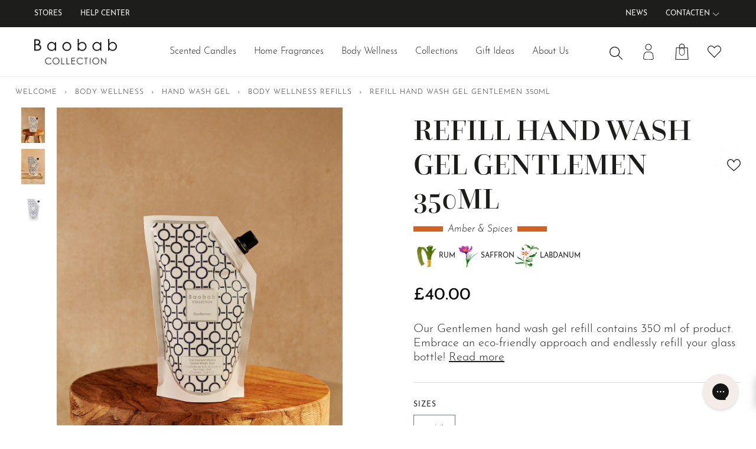

--- FILE ---
content_type: text/html; charset=utf-8
request_url: https://eu.baobabcollection.com/en-gb/products/refill-hand-wash-gel-gentlemen
body_size: 90520
content:
<!doctype html>




<html class="no-js" lang="en" >
<head>

    <script type="application/vnd.locksmith+json" data-locksmith>{"version":"v173","locked":false,"initialized":true,"scope":"product","access_granted":true,"access_denied":false,"requires_customer":false,"manual_lock":false,"remote_lock":false,"has_timeout":false,"remote_rendered":null,"hide_resource":false,"hide_links_to_resource":false,"transparent":true,"locks":{"all":[],"opened":[]},"keys":[],"keys_signature":"0561b46d078ae4d1cd23c5ed5d7400930c9503f6d5e0075df7ed474b65b875f7","state":{"template":"product.cosmetique","theme":181000012104,"product":"refill-hand-wash-gel-gentlemen","collection":null,"page":null,"blog":null,"article":null,"app":null},"now":1769078284,"path":"\/products\/refill-hand-wash-gel-gentlemen","locale_root_url":"\/en-gb","canonical_url":"https:\/\/eu.baobabcollection.com\/en-gb\/products\/refill-hand-wash-gel-gentlemen","customer_id":null,"customer_id_signature":"0561b46d078ae4d1cd23c5ed5d7400930c9503f6d5e0075df7ed474b65b875f7","cart":null}</script><script data-locksmith>!function(){var require=undefined,reqwest=function(){function succeed(e){var t=protocolRe.exec(e.url);return t=t&&t[1]||context.location.protocol,httpsRe.test(t)?twoHundo.test(e.request.status):!!e.request.response}function handleReadyState(e,t,n){return function(){return e._aborted?n(e.request):e._timedOut?n(e.request,"Request is aborted: timeout"):void(e.request&&4==e.request[readyState]&&(e.request.onreadystatechange=noop,succeed(e)?t(e.request):n(e.request)))}}function setHeaders(e,t){var n,s=t.headers||{};s.Accept=s.Accept||defaultHeaders.accept[t.type]||defaultHeaders.accept["*"];var r="undefined"!=typeof FormData&&t.data instanceof FormData;for(n in!t.crossOrigin&&!s[requestedWith]&&(s[requestedWith]=defaultHeaders.requestedWith),!s[contentType]&&!r&&(s[contentType]=t.contentType||defaultHeaders.contentType),s)s.hasOwnProperty(n)&&"setRequestHeader"in e&&e.setRequestHeader(n,s[n])}function setCredentials(e,t){"undefined"!=typeof t.withCredentials&&"undefined"!=typeof e.withCredentials&&(e.withCredentials=!!t.withCredentials)}function generalCallback(e){lastValue=e}function urlappend(e,t){return e+(/[?]/.test(e)?"&":"?")+t}function handleJsonp(e,t,n,s){var r=uniqid++,o=e.jsonpCallback||"callback",a=e.jsonpCallbackName||reqwest.getcallbackPrefix(r),i=new RegExp("((^|[?]|&)"+o+")=([^&]+)"),l=s.match(i),c=doc.createElement("script"),u=0,p=-1!==navigator.userAgent.indexOf("MSIE 10.0");return l?"?"===l[3]?s=s.replace(i,"$1="+a):a=l[3]:s=urlappend(s,o+"="+a),context[a]=generalCallback,c.type="text/javascript",c.src=s,c.async=!0,"undefined"!=typeof c.onreadystatechange&&!p&&(c.htmlFor=c.id="_reqwest_"+r),c.onload=c.onreadystatechange=function(){if(c[readyState]&&"complete"!==c[readyState]&&"loaded"!==c[readyState]||u)return!1;c.onload=c.onreadystatechange=null,c.onclick&&c.onclick(),t(lastValue),lastValue=undefined,head.removeChild(c),u=1},head.appendChild(c),{abort:function(){c.onload=c.onreadystatechange=null,n({},"Request is aborted: timeout",{}),lastValue=undefined,head.removeChild(c),u=1}}}function getRequest(e,t){var n,s=this.o,r=(s.method||"GET").toUpperCase(),o="string"==typeof s?s:s.url,a=!1!==s.processData&&s.data&&"string"!=typeof s.data?reqwest.toQueryString(s.data):s.data||null,i=!1;return("jsonp"==s.type||"GET"==r)&&a&&(o=urlappend(o,a),a=null),"jsonp"==s.type?handleJsonp(s,e,t,o):((n=s.xhr&&s.xhr(s)||xhr(s)).open(r,o,!1!==s.async),setHeaders(n,s),setCredentials(n,s),context[xDomainRequest]&&n instanceof context[xDomainRequest]?(n.onload=e,n.onerror=t,n.onprogress=function(){},i=!0):n.onreadystatechange=handleReadyState(this,e,t),s.before&&s.before(n),i?setTimeout(function(){n.send(a)},200):n.send(a),n)}function Reqwest(e,t){this.o=e,this.fn=t,init.apply(this,arguments)}function setType(e){return null===e?undefined:e.match("json")?"json":e.match("javascript")?"js":e.match("text")?"html":e.match("xml")?"xml":void 0}function init(o,fn){function complete(e){for(o.timeout&&clearTimeout(self.timeout),self.timeout=null;0<self._completeHandlers.length;)self._completeHandlers.shift()(e)}function success(resp){var type=o.type||resp&&setType(resp.getResponseHeader("Content-Type"));resp="jsonp"!==type?self.request:resp;var filteredResponse=globalSetupOptions.dataFilter(resp.responseText,type),r=filteredResponse;try{resp.responseText=r}catch(e){}if(r)switch(type){case"json":try{resp=context.JSON?context.JSON.parse(r):eval("("+r+")")}catch(err){return error(resp,"Could not parse JSON in response",err)}break;case"js":resp=eval(r);break;case"html":resp=r;break;case"xml":resp=resp.responseXML&&resp.responseXML.parseError&&resp.responseXML.parseError.errorCode&&resp.responseXML.parseError.reason?null:resp.responseXML}for(self._responseArgs.resp=resp,self._fulfilled=!0,fn(resp),self._successHandler(resp);0<self._fulfillmentHandlers.length;)resp=self._fulfillmentHandlers.shift()(resp);complete(resp)}function timedOut(){self._timedOut=!0,self.request.abort()}function error(e,t,n){for(e=self.request,self._responseArgs.resp=e,self._responseArgs.msg=t,self._responseArgs.t=n,self._erred=!0;0<self._errorHandlers.length;)self._errorHandlers.shift()(e,t,n);complete(e)}this.url="string"==typeof o?o:o.url,this.timeout=null,this._fulfilled=!1,this._successHandler=function(){},this._fulfillmentHandlers=[],this._errorHandlers=[],this._completeHandlers=[],this._erred=!1,this._responseArgs={};var self=this;fn=fn||function(){},o.timeout&&(this.timeout=setTimeout(function(){timedOut()},o.timeout)),o.success&&(this._successHandler=function(){o.success.apply(o,arguments)}),o.error&&this._errorHandlers.push(function(){o.error.apply(o,arguments)}),o.complete&&this._completeHandlers.push(function(){o.complete.apply(o,arguments)}),this.request=getRequest.call(this,success,error)}function reqwest(e,t){return new Reqwest(e,t)}function normalize(e){return e?e.replace(/\r?\n/g,"\r\n"):""}function serial(e,t){var n,s,r,o,a=e.name,i=e.tagName.toLowerCase(),l=function(e){e&&!e.disabled&&t(a,normalize(e.attributes.value&&e.attributes.value.specified?e.value:e.text))};if(!e.disabled&&a)switch(i){case"input":/reset|button|image|file/i.test(e.type)||(n=/checkbox/i.test(e.type),s=/radio/i.test(e.type),r=e.value,(!n&&!s||e.checked)&&t(a,normalize(n&&""===r?"on":r)));break;case"textarea":t(a,normalize(e.value));break;case"select":if("select-one"===e.type.toLowerCase())l(0<=e.selectedIndex?e.options[e.selectedIndex]:null);else for(o=0;e.length&&o<e.length;o++)e.options[o].selected&&l(e.options[o])}}function eachFormElement(){var e,t,o=this,n=function(e,t){var n,s,r;for(n=0;n<t.length;n++)for(r=e[byTag](t[n]),s=0;s<r.length;s++)serial(r[s],o)};for(t=0;t<arguments.length;t++)e=arguments[t],/input|select|textarea/i.test(e.tagName)&&serial(e,o),n(e,["input","select","textarea"])}function serializeQueryString(){return reqwest.toQueryString(reqwest.serializeArray.apply(null,arguments))}function serializeHash(){var n={};return eachFormElement.apply(function(e,t){e in n?(n[e]&&!isArray(n[e])&&(n[e]=[n[e]]),n[e].push(t)):n[e]=t},arguments),n}function buildParams(e,t,n,s){var r,o,a,i=/\[\]$/;if(isArray(t))for(o=0;t&&o<t.length;o++)a=t[o],n||i.test(e)?s(e,a):buildParams(e+"["+("object"==typeof a?o:"")+"]",a,n,s);else if(t&&"[object Object]"===t.toString())for(r in t)buildParams(e+"["+r+"]",t[r],n,s);else s(e,t)}var context=this,XHR2;if("window"in context)var doc=document,byTag="getElementsByTagName",head=doc[byTag]("head")[0];else try{XHR2=require("xhr2")}catch(ex){throw new Error("Peer dependency `xhr2` required! Please npm install xhr2")}var httpsRe=/^http/,protocolRe=/(^\w+):\/\//,twoHundo=/^(20\d|1223)$/,readyState="readyState",contentType="Content-Type",requestedWith="X-Requested-With",uniqid=0,callbackPrefix="reqwest_"+ +new Date,lastValue,xmlHttpRequest="XMLHttpRequest",xDomainRequest="XDomainRequest",noop=function(){},isArray="function"==typeof Array.isArray?Array.isArray:function(e){return e instanceof Array},defaultHeaders={contentType:"application/x-www-form-urlencoded",requestedWith:xmlHttpRequest,accept:{"*":"text/javascript, text/html, application/xml, text/xml, */*",xml:"application/xml, text/xml",html:"text/html",text:"text/plain",json:"application/json, text/javascript",js:"application/javascript, text/javascript"}},xhr=function(e){if(!0!==e.crossOrigin)return context[xmlHttpRequest]?new XMLHttpRequest:XHR2?new XHR2:new ActiveXObject("Microsoft.XMLHTTP");var t=context[xmlHttpRequest]?new XMLHttpRequest:null;if(t&&"withCredentials"in t)return t;if(context[xDomainRequest])return new XDomainRequest;throw new Error("Browser does not support cross-origin requests")},globalSetupOptions={dataFilter:function(e){return e}};return Reqwest.prototype={abort:function(){this._aborted=!0,this.request.abort()},retry:function(){init.call(this,this.o,this.fn)},then:function(e,t){return e=e||function(){},t=t||function(){},this._fulfilled?this._responseArgs.resp=e(this._responseArgs.resp):this._erred?t(this._responseArgs.resp,this._responseArgs.msg,this._responseArgs.t):(this._fulfillmentHandlers.push(e),this._errorHandlers.push(t)),this},always:function(e){return this._fulfilled||this._erred?e(this._responseArgs.resp):this._completeHandlers.push(e),this},fail:function(e){return this._erred?e(this._responseArgs.resp,this._responseArgs.msg,this._responseArgs.t):this._errorHandlers.push(e),this},"catch":function(e){return this.fail(e)}},reqwest.serializeArray=function(){var n=[];return eachFormElement.apply(function(e,t){n.push({name:e,value:t})},arguments),n},reqwest.serialize=function(){if(0===arguments.length)return"";var e,t=Array.prototype.slice.call(arguments,0);return(e=t.pop())&&e.nodeType&&t.push(e)&&(e=null),e&&(e=e.type),("map"==e?serializeHash:"array"==e?reqwest.serializeArray:serializeQueryString).apply(null,t)},reqwest.toQueryString=function(e,t){var n,s,r=t||!1,o=[],a=encodeURIComponent,i=function(e,t){t="function"==typeof t?t():null==t?"":t,o[o.length]=a(e)+"="+a(t)};if(isArray(e))for(s=0;e&&s<e.length;s++)i(e[s].name,e[s].value);else for(n in e)e.hasOwnProperty(n)&&buildParams(n,e[n],r,i);return o.join("&").replace(/%20/g,"+")},reqwest.getcallbackPrefix=function(){return callbackPrefix},reqwest.compat=function(e,t){return e&&(e.type&&(e.method=e.type)&&delete e.type,e.dataType&&(e.type=e.dataType),e.jsonpCallback&&(e.jsonpCallbackName=e.jsonpCallback)&&delete e.jsonpCallback,e.jsonp&&(e.jsonpCallback=e.jsonp)),new Reqwest(e,t)},reqwest.ajaxSetup=function(e){for(var t in e=e||{})globalSetupOptions[t]=e[t]},reqwest}();
/*!
  * Reqwest! A general purpose XHR connection manager
  * license MIT (c) Dustin Diaz 2015
  * https://github.com/ded/reqwest
  */!function(){var a=window.Locksmith={},e=document.querySelector('script[type="application/vnd.locksmith+json"]'),n=e&&e.innerHTML;if(a.state={},a.util={},a.loading=!1,n)try{a.state=JSON.parse(n)}catch(u){}if(document.addEventListener&&document.querySelector){var s,r,o,t=[76,79,67,75,83,77,73,84,72,49,49],i=function(){r=t.slice(0)},l="style",c=function(e){e&&27!==e.keyCode&&"click"!==e.type||(document.removeEventListener("keydown",c),document.removeEventListener("click",c),s&&document.body.removeChild(s),s=null)};i(),document.addEventListener("keyup",function(e){if(e.keyCode===r[0]){if(clearTimeout(o),r.shift(),0<r.length)return void(o=setTimeout(i,1e3));i(),c(),(s=document.createElement("div"))[l].width="50%",s[l].maxWidth="1000px",s[l].height="85%",s[l].border="1px rgba(0, 0, 0, 0.2) solid",s[l].background="rgba(255, 255, 255, 0.99)",s[l].borderRadius="4px",s[l].position="fixed",s[l].top="50%",s[l].left="50%",s[l].transform="translateY(-50%) translateX(-50%)",s[l].boxShadow="0 2px 5px rgba(0, 0, 0, 0.3), 0 0 100vh 100vw rgba(0, 0, 0, 0.5)",s[l].zIndex="2147483645";var t=document.createElement("textarea");t.value=JSON.stringify(JSON.parse(n),null,2),t[l].border="none",t[l].display="block",t[l].boxSizing="border-box",t[l].width="100%",t[l].height="100%",t[l].background="transparent",t[l].padding="22px",t[l].fontFamily="monospace",t[l].fontSize="14px",t[l].color="#333",t[l].resize="none",t[l].outline="none",t.readOnly=!0,s.appendChild(t),document.body.appendChild(s),t.addEventListener("click",function(e){e.stopImmediatePropagation()}),t.select(),document.addEventListener("keydown",c),document.addEventListener("click",c)}})}a.isEmbedded=-1!==window.location.search.indexOf("_ab=0&_fd=0&_sc=1"),a.path=a.state.path||window.location.pathname,a.basePath=a.state.locale_root_url.concat("/apps/locksmith").replace(/^\/\//,"/"),a.reloading=!1,a.util.console=window.console||{log:function(){},error:function(){}},a.util.makeUrl=function(e,t){var n,s=a.basePath+e,r=[],o=a.cache();for(n in o)r.push(n+"="+encodeURIComponent(o[n]));for(n in t)r.push(n+"="+encodeURIComponent(t[n]));return a.state.customer_id&&(r.push("customer_id="+encodeURIComponent(a.state.customer_id)),r.push("customer_id_signature="+encodeURIComponent(a.state.customer_id_signature))),s+=(-1===s.indexOf("?")?"?":"&")+r.join("&")},a._initializeCallbacks=[],a.on=function(e,t){if("initialize"!==e)throw'Locksmith.on() currently only supports the "initialize" event';a._initializeCallbacks.push(t)},a.initializeSession=function(e){if(!a.isEmbedded){var t=!1,n=!0,s=!0;(e=e||{}).silent&&(s=n=!(t=!0)),a.ping({silent:t,spinner:n,reload:s,callback:function(){a._initializeCallbacks.forEach(function(e){e()})}})}},a.cache=function(e){var t={};try{var n=function r(e){return(document.cookie.match("(^|; )"+e+"=([^;]*)")||0)[2]};t=JSON.parse(decodeURIComponent(n("locksmith-params")||"{}"))}catch(u){}if(e){for(var s in e)t[s]=e[s];document.cookie="locksmith-params=; expires=Thu, 01 Jan 1970 00:00:00 GMT; path=/",document.cookie="locksmith-params="+encodeURIComponent(JSON.stringify(t))+"; path=/"}return t},a.cache.cart=a.state.cart,a.cache.cartLastSaved=null,a.params=a.cache(),a.util.reload=function(){a.reloading=!0;try{window.location.href=window.location.href.replace(/#.*/,"")}catch(u){a.util.console.error("Preferred reload method failed",u),window.location.reload()}},a.cache.saveCart=function(e){if(!a.cache.cart||a.cache.cart===a.cache.cartLastSaved)return e?e():null;var t=a.cache.cartLastSaved;a.cache.cartLastSaved=a.cache.cart,reqwest({url:"/cart/update.json",method:"post",type:"json",data:{attributes:{locksmith:a.cache.cart}},complete:e,error:function(e){if(a.cache.cartLastSaved=t,!a.reloading)throw e}})},a.util.spinnerHTML='<style>body{background:#FFF}@keyframes spin{from{transform:rotate(0deg)}to{transform:rotate(360deg)}}#loading{display:flex;width:100%;height:50vh;color:#777;align-items:center;justify-content:center}#loading .spinner{display:block;animation:spin 600ms linear infinite;position:relative;width:50px;height:50px}#loading .spinner-ring{stroke:currentColor;stroke-dasharray:100%;stroke-width:2px;stroke-linecap:round;fill:none}</style><div id="loading"><div class="spinner"><svg width="100%" height="100%"><svg preserveAspectRatio="xMinYMin"><circle class="spinner-ring" cx="50%" cy="50%" r="45%"></circle></svg></svg></div></div>',a.util.clobberBody=function(e){document.body.innerHTML=e},a.util.clobberDocument=function(e){e.responseText&&(e=e.responseText),document.documentElement&&document.removeChild(document.documentElement);var t=document.open("text/html","replace");t.writeln(e),t.close(),setTimeout(function(){var e=t.querySelector("[autofocus]");e&&e.focus()},100)},a.util.serializeForm=function(e){if(e&&"FORM"===e.nodeName){var t,n,s={};for(t=e.elements.length-1;0<=t;t-=1)if(""!==e.elements[t].name)switch(e.elements[t].nodeName){case"INPUT":switch(e.elements[t].type){default:case"text":case"hidden":case"password":case"button":case"reset":case"submit":s[e.elements[t].name]=e.elements[t].value;break;case"checkbox":case"radio":e.elements[t].checked&&(s[e.elements[t].name]=e.elements[t].value);break;case"file":}break;case"TEXTAREA":s[e.elements[t].name]=e.elements[t].value;break;case"SELECT":switch(e.elements[t].type){case"select-one":s[e.elements[t].name]=e.elements[t].value;break;case"select-multiple":for(n=e.elements[t].options.length-1;0<=n;n-=1)e.elements[t].options[n].selected&&(s[e.elements[t].name]=e.elements[t].options[n].value)}break;case"BUTTON":switch(e.elements[t].type){case"reset":case"submit":case"button":s[e.elements[t].name]=e.elements[t].value}}return s}},a.util.on=function(e,o,a,t){t=t||document;var i="locksmith-"+e+o,n=function(e){var t=e.target,n=e.target.parentElement,s=t.className.baseVal||t.className||"",r=n.className.baseVal||n.className||"";("string"==typeof s&&-1!==s.split(/\s+/).indexOf(o)||"string"==typeof r&&-1!==r.split(/\s+/).indexOf(o))&&!e[i]&&(e[i]=!0,a(e))};t.attachEvent?t.attachEvent(e,n):t.addEventListener(e,n,!1)},a.util.enableActions=function(e){a.util.on("click","locksmith-action",function(e){e.preventDefault();var t=e.target;t.dataset.confirmWith&&!confirm(t.dataset.confirmWith)||(t.disabled=!0,t.innerText=t.dataset.disableWith,a.post("/action",t.dataset.locksmithParams,{spinner:!1,type:"text",success:function(e){(e=JSON.parse(e.responseText)).message&&alert(e.message),a.util.reload()}}))},e)},a.util.inject=function(e,t){var n=["data","locksmith","append"];if(-1!==t.indexOf(n.join("-"))){var s=document.createElement("div");s.innerHTML=t,e.appendChild(s)}else e.innerHTML=t;var r,o,a=e.querySelectorAll("script");for(o=0;o<a.length;++o){r=a[o];var i=document.createElement("script");if(r.type&&(i.type=r.type),r.src)i.src=r.src;else{var l=document.createTextNode(r.innerHTML);i.appendChild(l)}e.appendChild(i)}var c=e.querySelector("[autofocus]");c&&c.focus()},a.post=function(e,t,n){!1!==(n=n||{}).spinner&&a.util.clobberBody(a.util.spinnerHTML);var s={};n.container===document?(s.layout=1,n.success=function(e){document.getElementById(n.container);a.util.clobberDocument(e)}):n.container&&(s.layout=0,n.success=function(e){var t=document.getElementById(n.container);a.util.inject(t,e),t.id===t.firstChild.id&&t.parentElement.replaceChild(t.firstChild,t)}),n.form_type&&(t.form_type=n.form_type),a.loading=!0;var r=a.util.makeUrl(e,s);reqwest({url:r,method:"post",type:n.type||"html",data:t,complete:function(){a.loading=!1},error:function(e){if(!a.reloading)if("dashboard.weglot.com"!==window.location.host){if(!n.silent)throw alert("Something went wrong! Please refresh and try again."),e;console.error(e)}else console.error(e)},success:n.success||a.util.clobberDocument})},a.postResource=function(e,t){e.path=a.path,e.search=window.location.search,e.state=a.state,e.passcode&&(e.passcode=e.passcode.trim()),e.email&&(e.email=e.email.trim()),e.state.cart=a.cache.cart,e.locksmith_json=a.jsonTag,e.locksmith_json_signature=a.jsonTagSignature,a.post("/resource",e,t)},a.ping=function(e){if(!a.isEmbedded){e=e||{};a.post("/ping",{path:a.path,search:window.location.search,state:a.state},{spinner:!!e.spinner,silent:"undefined"==typeof e.silent||e.silent,type:"text",success:function(e){(e=JSON.parse(e.responseText)).messages&&0<e.messages.length&&a.showMessages(e.messages)}})}},a.timeoutMonitor=function(){var e=a.cache.cart;a.ping({callback:function(){e!==a.cache.cart||setTimeout(function(){a.timeoutMonitor()},6e4)}})},a.showMessages=function(e){var t=document.createElement("div");t.style.position="fixed",t.style.left=0,t.style.right=0,t.style.bottom="-50px",t.style.opacity=0,t.style.background="#191919",t.style.color="#ddd",t.style.transition="bottom 0.2s, opacity 0.2s",t.style.zIndex=999999,t.innerHTML="        <style>          .locksmith-ab .locksmith-b { display: none; }          .locksmith-ab.toggled .locksmith-b { display: flex; }          .locksmith-ab.toggled .locksmith-a { display: none; }          .locksmith-flex { display: flex; flex-wrap: wrap; justify-content: space-between; align-items: center; padding: 10px 20px; }          .locksmith-message + .locksmith-message { border-top: 1px #555 solid; }          .locksmith-message a { color: inherit; font-weight: bold; }          .locksmith-message a:hover { color: inherit; opacity: 0.8; }          a.locksmith-ab-toggle { font-weight: inherit; text-decoration: underline; }          .locksmith-text { flex-grow: 1; }          .locksmith-cta { flex-grow: 0; text-align: right; }          .locksmith-cta button { transform: scale(0.8); transform-origin: left; }          .locksmith-cta > * { display: block; }          .locksmith-cta > * + * { margin-top: 10px; }          .locksmith-message a.locksmith-close { flex-grow: 0; text-decoration: none; margin-left: 15px; font-size: 30px; font-family: monospace; display: block; padding: 2px 10px; }                    @media screen and (max-width: 600px) {            .locksmith-wide-only { display: none !important; }            .locksmith-flex { padding: 0 15px; }            .locksmith-flex > * { margin-top: 5px; margin-bottom: 5px; }            .locksmith-cta { text-align: left; }          }                    @media screen and (min-width: 601px) {            .locksmith-narrow-only { display: none !important; }          }        </style>      "+e.map(function(e){return'<div class="locksmith-message">'+e+"</div>"}).join(""),document.body.appendChild(t),document.body.style.position="relative",document.body.parentElement.style.paddingBottom=t.offsetHeight+"px",setTimeout(function(){t.style.bottom=0,t.style.opacity=1},50),a.util.on("click","locksmith-ab-toggle",function(e){e.preventDefault();for(var t=e.target.parentElement;-1===t.className.split(" ").indexOf("locksmith-ab");)t=t.parentElement;-1!==t.className.split(" ").indexOf("toggled")?t.className=t.className.replace("toggled",""):t.className=t.className+" toggled"}),a.util.enableActions(t)}}()}();</script>
      <script data-locksmith>Locksmith.cache.cart=null</script>

  <script data-locksmith>Locksmith.jsonTag="\u003cscript type=\"application\/vnd.locksmith+json\" data-locksmith\u003e{\"version\":\"v173\",\"locked\":false,\"initialized\":true,\"scope\":\"product\",\"access_granted\":true,\"access_denied\":false,\"requires_customer\":false,\"manual_lock\":false,\"remote_lock\":false,\"has_timeout\":false,\"remote_rendered\":null,\"hide_resource\":false,\"hide_links_to_resource\":false,\"transparent\":true,\"locks\":{\"all\":[],\"opened\":[]},\"keys\":[],\"keys_signature\":\"0561b46d078ae4d1cd23c5ed5d7400930c9503f6d5e0075df7ed474b65b875f7\",\"state\":{\"template\":\"product.cosmetique\",\"theme\":181000012104,\"product\":\"refill-hand-wash-gel-gentlemen\",\"collection\":null,\"page\":null,\"blog\":null,\"article\":null,\"app\":null},\"now\":1769078284,\"path\":\"\\\/products\\\/refill-hand-wash-gel-gentlemen\",\"locale_root_url\":\"\\\/en-gb\",\"canonical_url\":\"https:\\\/\\\/eu.baobabcollection.com\\\/en-gb\\\/products\\\/refill-hand-wash-gel-gentlemen\",\"customer_id\":null,\"customer_id_signature\":\"0561b46d078ae4d1cd23c5ed5d7400930c9503f6d5e0075df7ed474b65b875f7\",\"cart\":null}\u003c\/script\u003e";Locksmith.jsonTagSignature="9cb9e881a5cb3b8dc334a6c047cc3b052d79686faa48444303a9a30b5883b22d"</script>
    <meta charset="utf-8">
    
	<script>const observerCFHTemplate='product';const observerCFH=new MutationObserver(e=>{e.forEach(({addedNodes:e})=>{e.forEach(e=>{if(e.nodeType===Node.ELEMENT_NODE&&"SCRIPT"===e.tagName){let{innerHTML:t,className:a,src:s}=e;if(t.includes("asyncLoad")){let n=t.replace("if(window.attachEvent)","document.addEventListener('asyncLazyLoad', event => { asyncLoad(); });if(window.attachEvent)").replaceAll(", asyncLoad",", () => {}").replace(/\\u0026/g,"&").replace(/\\\//g,"/"),c=n.match(/var urls = \[(.*?)\];/s);if(c){let r=JSON.parse("["+c[1]+"]"),i=r.find(e=>e.includes("connect.nosto.com")),o=observerCFHTemplate === "index"||observerCFHTemplate === "collection"||observerCFHTemplate === "search";if(i&&o){let l=document.createElement("script");l.defer=true;l.type="text/javascript",l.async=!0,l.src=i,document.head.appendChild(l);let d="var urls = "+JSON.stringify(r=r.filter(e=>e!==i))+";";n=n.replace(/var urls = \[.*?\];/s,d)}}e.innerHTML=n}t.includes("PreviewBarInjector")&&(e.innerHTML=t.replace("DOMContentLoaded","asyncLazyLoad")),"analytics"===a&&(e.type="text/lazyload"),(s&&!s.includes("global")&&!s.includes(".global-e.com")&&(s.includes("assets/storefront/features")||s.includes("assets/shopify_pay")||s.includes("connect.facebook.net")))&&(e.setAttribute("data-src",s),e.removeAttribute("src"))}})})});observerCFH.observe(document.documentElement,{childList:!0,subtree:!0});</script>




<script>window.performance && window.performance.mark && window.performance.mark('shopify.content_for_header.start');</script><meta name="google-site-verification" content="PQHDgndZp_BPph8ue_K7BdzhLvaI1E0N9Eom2O_dmpg">
<meta name="google-site-verification" content="UITFCx6yEnKnOhKMDq--UHNQHivvo0qo-gat2hG3vcw">
<meta name="facebook-domain-verification" content="rd545bcf0w5ur8lrl5v1cs5h7s095x">
<meta id="shopify-digital-wallet" name="shopify-digital-wallet" content="/57552011317/digital_wallets/dialog">
<meta name="shopify-checkout-api-token" content="add5a1fb3c59c6681c908a279f551d32">
<meta id="in-context-paypal-metadata" data-shop-id="57552011317" data-venmo-supported="false" data-environment="production" data-locale="en_US" data-paypal-v4="true" data-currency="GBP">
<link rel="alternate" hreflang="x-default" href="https://eu.baobabcollection.com/products/refill-hand-wash-gel-gentlemen">
<link rel="alternate" hreflang="en" href="https://eu.baobabcollection.com/products/refill-hand-wash-gel-gentlemen">
<link rel="alternate" hreflang="de" href="https://eu.baobabcollection.com/de/products/nachfullpack-handgel-gentlemen-350ml">
<link rel="alternate" hreflang="nl" href="https://eu.baobabcollection.com/nl/products/navulling-wasgel-voor-handen-gentlemen-350ml">
<link rel="alternate" hreflang="it" href="https://eu.baobabcollection.com/it/products/ricariche-detergente-mani-gentlemen-350ml">
<link rel="alternate" hreflang="es" href="https://eu.baobabcollection.com/es/products/recargas-gel-de-manos-gentlemen-350ml">
<link rel="alternate" hreflang="fr" href="https://eu.baobabcollection.com/fr/products/recharge-gel-mains-gentlemen-350ml">
<link rel="alternate" hreflang="en-GB" href="https://eu.baobabcollection.com/en-gb/products/refill-hand-wash-gel-gentlemen">
<link rel="alternate" hreflang="en-CH" href="https://eu.baobabcollection.com/en-ch/products/refill-hand-wash-gel-gentlemen">
<link rel="alternate" hreflang="de-CH" href="https://eu.baobabcollection.com/de-ch/products/nachfullpack-handgel-gentlemen-350ml">
<link rel="alternate" hreflang="it-CH" href="https://eu.baobabcollection.com/it-ch/products/ricariche-detergente-mani-gentlemen-350ml">
<link rel="alternate" hreflang="fr-CH" href="https://eu.baobabcollection.com/fr-ch/products/recharge-gel-mains-gentlemen-350ml">
<link rel="alternate" type="application/json+oembed" href="https://eu.baobabcollection.com/en-gb/products/refill-hand-wash-gel-gentlemen.oembed">
<script async="async" src="/checkouts/internal/preloads.js?locale=en-GB"></script>
<link rel="preconnect" href="https://shop.app" crossorigin="anonymous">
<script async="async" src="https://shop.app/checkouts/internal/preloads.js?locale=en-GB&shop_id=57552011317" crossorigin="anonymous"></script>
<script id="apple-pay-shop-capabilities" type="application/json">{"shopId":57552011317,"countryCode":"BE","currencyCode":"GBP","merchantCapabilities":["supports3DS"],"merchantId":"gid:\/\/shopify\/Shop\/57552011317","merchantName":"Baobab Collection","requiredBillingContactFields":["postalAddress","email","phone"],"requiredShippingContactFields":["postalAddress","email","phone"],"shippingType":"shipping","supportedNetworks":["visa","maestro","masterCard","amex"],"total":{"type":"pending","label":"Baobab Collection","amount":"1.00"},"shopifyPaymentsEnabled":true,"supportsSubscriptions":true}</script>
<script id="shopify-features" type="application/json">{"accessToken":"add5a1fb3c59c6681c908a279f551d32","betas":["rich-media-storefront-analytics"],"domain":"eu.baobabcollection.com","predictiveSearch":true,"shopId":57552011317,"locale":"en"}</script>
<script>var Shopify = Shopify || {};
Shopify.shop = "baobab-collection-axome.myshopify.com";
Shopify.locale = "en";
Shopify.currency = {"active":"GBP","rate":"0.89151"};
Shopify.country = "GB";
Shopify.theme = {"name":"theme-baobab\/master\/post_holidays","id":181000012104,"schema_name":"Pipeline","schema_version":"6.2.0","theme_store_id":null,"role":"main"};
Shopify.theme.handle = "null";
Shopify.theme.style = {"id":null,"handle":null};
Shopify.cdnHost = "eu.baobabcollection.com/cdn";
Shopify.routes = Shopify.routes || {};
Shopify.routes.root = "/en-gb/";</script>
<script type="module">!function(o){(o.Shopify=o.Shopify||{}).modules=!0}(window);</script>
<script>!function(o){function n(){var o=[];function n(){o.push(Array.prototype.slice.apply(arguments))}return n.q=o,n}var t=o.Shopify=o.Shopify||{};t.loadFeatures=n(),t.autoloadFeatures=n()}(window);</script>
<script>
  window.ShopifyPay = window.ShopifyPay || {};
  window.ShopifyPay.apiHost = "shop.app\/pay";
  window.ShopifyPay.redirectState = null;
</script>
<script id="shop-js-analytics" type="application/json">{"pageType":"product"}</script>
<script defer="defer" async type="module" src="//eu.baobabcollection.com/cdn/shopifycloud/shop-js/modules/v2/client.init-shop-cart-sync_BT-GjEfc.en.esm.js"></script>
<script defer="defer" async type="module" src="//eu.baobabcollection.com/cdn/shopifycloud/shop-js/modules/v2/chunk.common_D58fp_Oc.esm.js"></script>
<script defer="defer" async type="module" src="//eu.baobabcollection.com/cdn/shopifycloud/shop-js/modules/v2/chunk.modal_xMitdFEc.esm.js"></script>
<script type="module">
  await import("//eu.baobabcollection.com/cdn/shopifycloud/shop-js/modules/v2/client.init-shop-cart-sync_BT-GjEfc.en.esm.js");
await import("//eu.baobabcollection.com/cdn/shopifycloud/shop-js/modules/v2/chunk.common_D58fp_Oc.esm.js");
await import("//eu.baobabcollection.com/cdn/shopifycloud/shop-js/modules/v2/chunk.modal_xMitdFEc.esm.js");

  window.Shopify.SignInWithShop?.initShopCartSync?.({"fedCMEnabled":true,"windoidEnabled":true});

</script>
<script>
  window.Shopify = window.Shopify || {};
  if (!window.Shopify.featureAssets) window.Shopify.featureAssets = {};
  window.Shopify.featureAssets['shop-js'] = {"shop-cart-sync":["modules/v2/client.shop-cart-sync_DZOKe7Ll.en.esm.js","modules/v2/chunk.common_D58fp_Oc.esm.js","modules/v2/chunk.modal_xMitdFEc.esm.js"],"init-fed-cm":["modules/v2/client.init-fed-cm_B6oLuCjv.en.esm.js","modules/v2/chunk.common_D58fp_Oc.esm.js","modules/v2/chunk.modal_xMitdFEc.esm.js"],"shop-cash-offers":["modules/v2/client.shop-cash-offers_D2sdYoxE.en.esm.js","modules/v2/chunk.common_D58fp_Oc.esm.js","modules/v2/chunk.modal_xMitdFEc.esm.js"],"shop-login-button":["modules/v2/client.shop-login-button_QeVjl5Y3.en.esm.js","modules/v2/chunk.common_D58fp_Oc.esm.js","modules/v2/chunk.modal_xMitdFEc.esm.js"],"pay-button":["modules/v2/client.pay-button_DXTOsIq6.en.esm.js","modules/v2/chunk.common_D58fp_Oc.esm.js","modules/v2/chunk.modal_xMitdFEc.esm.js"],"shop-button":["modules/v2/client.shop-button_DQZHx9pm.en.esm.js","modules/v2/chunk.common_D58fp_Oc.esm.js","modules/v2/chunk.modal_xMitdFEc.esm.js"],"avatar":["modules/v2/client.avatar_BTnouDA3.en.esm.js"],"init-windoid":["modules/v2/client.init-windoid_CR1B-cfM.en.esm.js","modules/v2/chunk.common_D58fp_Oc.esm.js","modules/v2/chunk.modal_xMitdFEc.esm.js"],"init-shop-for-new-customer-accounts":["modules/v2/client.init-shop-for-new-customer-accounts_C_vY_xzh.en.esm.js","modules/v2/client.shop-login-button_QeVjl5Y3.en.esm.js","modules/v2/chunk.common_D58fp_Oc.esm.js","modules/v2/chunk.modal_xMitdFEc.esm.js"],"init-shop-email-lookup-coordinator":["modules/v2/client.init-shop-email-lookup-coordinator_BI7n9ZSv.en.esm.js","modules/v2/chunk.common_D58fp_Oc.esm.js","modules/v2/chunk.modal_xMitdFEc.esm.js"],"init-shop-cart-sync":["modules/v2/client.init-shop-cart-sync_BT-GjEfc.en.esm.js","modules/v2/chunk.common_D58fp_Oc.esm.js","modules/v2/chunk.modal_xMitdFEc.esm.js"],"shop-toast-manager":["modules/v2/client.shop-toast-manager_DiYdP3xc.en.esm.js","modules/v2/chunk.common_D58fp_Oc.esm.js","modules/v2/chunk.modal_xMitdFEc.esm.js"],"init-customer-accounts":["modules/v2/client.init-customer-accounts_D9ZNqS-Q.en.esm.js","modules/v2/client.shop-login-button_QeVjl5Y3.en.esm.js","modules/v2/chunk.common_D58fp_Oc.esm.js","modules/v2/chunk.modal_xMitdFEc.esm.js"],"init-customer-accounts-sign-up":["modules/v2/client.init-customer-accounts-sign-up_iGw4briv.en.esm.js","modules/v2/client.shop-login-button_QeVjl5Y3.en.esm.js","modules/v2/chunk.common_D58fp_Oc.esm.js","modules/v2/chunk.modal_xMitdFEc.esm.js"],"shop-follow-button":["modules/v2/client.shop-follow-button_CqMgW2wH.en.esm.js","modules/v2/chunk.common_D58fp_Oc.esm.js","modules/v2/chunk.modal_xMitdFEc.esm.js"],"checkout-modal":["modules/v2/client.checkout-modal_xHeaAweL.en.esm.js","modules/v2/chunk.common_D58fp_Oc.esm.js","modules/v2/chunk.modal_xMitdFEc.esm.js"],"shop-login":["modules/v2/client.shop-login_D91U-Q7h.en.esm.js","modules/v2/chunk.common_D58fp_Oc.esm.js","modules/v2/chunk.modal_xMitdFEc.esm.js"],"lead-capture":["modules/v2/client.lead-capture_BJmE1dJe.en.esm.js","modules/v2/chunk.common_D58fp_Oc.esm.js","modules/v2/chunk.modal_xMitdFEc.esm.js"],"payment-terms":["modules/v2/client.payment-terms_Ci9AEqFq.en.esm.js","modules/v2/chunk.common_D58fp_Oc.esm.js","modules/v2/chunk.modal_xMitdFEc.esm.js"]};
</script>
<script>(function() {
  var isLoaded = false;
  function asyncLoad() {
    if (isLoaded) return;
    isLoaded = true;
    var urls = ["https:\/\/redirectify.app\/script_tags\/tracking.js?shop=baobab-collection-axome.myshopify.com","https:\/\/ecom-app.rakutenadvertising.io\/rakuten_advertising.js?shop=baobab-collection-axome.myshopify.com","https:\/\/tag.rmp.rakuten.com\/125623.ct.js?shop=baobab-collection-axome.myshopify.com","https:\/\/cdn.shipup.co\/latest_v2\/shipup-shopify.js?shop=baobab-collection-axome.myshopify.com","https:\/\/cdn-loyalty.yotpo.com\/loader\/MQK_GjmSeL_5bm6VhX3j9w.js?shop=baobab-collection-axome.myshopify.com","https:\/\/wisepops.net\/loader.js?v=2\u0026h=9Ftg6XeTgL\u0026shop=baobab-collection-axome.myshopify.com","https:\/\/connect.nosto.com\/include\/script\/shopify-57552011317.js?shop=baobab-collection-axome.myshopify.com","https:\/\/crossborder-integration.global-e.com\/resources\/js\/app?shop=baobab-collection-axome.myshopify.com","\/\/cdn.shopify.com\/proxy\/4459cb9a70d853ad150d9a4b2fa312d7b7f461d61b670b03beb15e201d4cc007\/web.global-e.com\/merchant\/storefrontattributes?merchantid=2106\u0026shop=baobab-collection-axome.myshopify.com\u0026sp-cache-control=cHVibGljLCBtYXgtYWdlPTkwMA","https:\/\/s3.eu-west-1.amazonaws.com\/production-klarna-il-shopify-osm\/0b7fe7c4a98ef8166eeafee767bc667686567a25\/baobab-collection-axome.myshopify.com-1767601811878.js?shop=baobab-collection-axome.myshopify.com"];
    for (var i = 0; i < urls.length; i++) {
      var s = document.createElement('script');
      s.type = 'text/javascript';
      s.async = true;
      s.src = urls[i];
      var x = document.getElementsByTagName('script')[0];
      x.parentNode.insertBefore(s, x);
    }
  };
  if(window.attachEvent) {
    window.attachEvent('onload', asyncLoad);
  } else {
    window.addEventListener('load', asyncLoad, false);
  }
})();</script>
<script id="__st">var __st={"a":57552011317,"offset":3600,"reqid":"5f529864-c884-4c15-9ea9-d4176e20fd51-1769078284","pageurl":"eu.baobabcollection.com\/en-gb\/products\/refill-hand-wash-gel-gentlemen","u":"482c88bdbba6","p":"product","rtyp":"product","rid":8734163075400};</script>
<script>window.ShopifyPaypalV4VisibilityTracking = true;</script>
<script id="captcha-bootstrap">!function(){'use strict';const t='contact',e='account',n='new_comment',o=[[t,t],['blogs',n],['comments',n],[t,'customer']],c=[[e,'customer_login'],[e,'guest_login'],[e,'recover_customer_password'],[e,'create_customer']],r=t=>t.map((([t,e])=>`form[action*='/${t}']:not([data-nocaptcha='true']) input[name='form_type'][value='${e}']`)).join(','),a=t=>()=>t?[...document.querySelectorAll(t)].map((t=>t.form)):[];function s(){const t=[...o],e=r(t);return a(e)}const i='password',u='form_key',d=['recaptcha-v3-token','g-recaptcha-response','h-captcha-response',i],f=()=>{try{return window.sessionStorage}catch{return}},m='__shopify_v',_=t=>t.elements[u];function p(t,e,n=!1){try{const o=window.sessionStorage,c=JSON.parse(o.getItem(e)),{data:r}=function(t){const{data:e,action:n}=t;return t[m]||n?{data:e,action:n}:{data:t,action:n}}(c);for(const[e,n]of Object.entries(r))t.elements[e]&&(t.elements[e].value=n);n&&o.removeItem(e)}catch(o){console.error('form repopulation failed',{error:o})}}const l='form_type',E='cptcha';function T(t){t.dataset[E]=!0}const w=window,h=w.document,L='Shopify',v='ce_forms',y='captcha';let A=!1;((t,e)=>{const n=(g='f06e6c50-85a8-45c8-87d0-21a2b65856fe',I='https://cdn.shopify.com/shopifycloud/storefront-forms-hcaptcha/ce_storefront_forms_captcha_hcaptcha.v1.5.2.iife.js',D={infoText:'Protected by hCaptcha',privacyText:'Privacy',termsText:'Terms'},(t,e,n)=>{const o=w[L][v],c=o.bindForm;if(c)return c(t,g,e,D).then(n);var r;o.q.push([[t,g,e,D],n]),r=I,A||(h.body.append(Object.assign(h.createElement('script'),{id:'captcha-provider',async:!0,src:r})),A=!0)});var g,I,D;w[L]=w[L]||{},w[L][v]=w[L][v]||{},w[L][v].q=[],w[L][y]=w[L][y]||{},w[L][y].protect=function(t,e){n(t,void 0,e),T(t)},Object.freeze(w[L][y]),function(t,e,n,w,h,L){const[v,y,A,g]=function(t,e,n){const i=e?o:[],u=t?c:[],d=[...i,...u],f=r(d),m=r(i),_=r(d.filter((([t,e])=>n.includes(e))));return[a(f),a(m),a(_),s()]}(w,h,L),I=t=>{const e=t.target;return e instanceof HTMLFormElement?e:e&&e.form},D=t=>v().includes(t);t.addEventListener('submit',(t=>{const e=I(t);if(!e)return;const n=D(e)&&!e.dataset.hcaptchaBound&&!e.dataset.recaptchaBound,o=_(e),c=g().includes(e)&&(!o||!o.value);(n||c)&&t.preventDefault(),c&&!n&&(function(t){try{if(!f())return;!function(t){const e=f();if(!e)return;const n=_(t);if(!n)return;const o=n.value;o&&e.removeItem(o)}(t);const e=Array.from(Array(32),(()=>Math.random().toString(36)[2])).join('');!function(t,e){_(t)||t.append(Object.assign(document.createElement('input'),{type:'hidden',name:u})),t.elements[u].value=e}(t,e),function(t,e){const n=f();if(!n)return;const o=[...t.querySelectorAll(`input[type='${i}']`)].map((({name:t})=>t)),c=[...d,...o],r={};for(const[a,s]of new FormData(t).entries())c.includes(a)||(r[a]=s);n.setItem(e,JSON.stringify({[m]:1,action:t.action,data:r}))}(t,e)}catch(e){console.error('failed to persist form',e)}}(e),e.submit())}));const S=(t,e)=>{t&&!t.dataset[E]&&(n(t,e.some((e=>e===t))),T(t))};for(const o of['focusin','change'])t.addEventListener(o,(t=>{const e=I(t);D(e)&&S(e,y())}));const B=e.get('form_key'),M=e.get(l),P=B&&M;t.addEventListener('DOMContentLoaded',(()=>{const t=y();if(P)for(const e of t)e.elements[l].value===M&&p(e,B);[...new Set([...A(),...v().filter((t=>'true'===t.dataset.shopifyCaptcha))])].forEach((e=>S(e,t)))}))}(h,new URLSearchParams(w.location.search),n,t,e,['guest_login'])})(!0,!0)}();</script>
<script integrity="sha256-4kQ18oKyAcykRKYeNunJcIwy7WH5gtpwJnB7kiuLZ1E=" data-source-attribution="shopify.loadfeatures" defer="defer" src="//eu.baobabcollection.com/cdn/shopifycloud/storefront/assets/storefront/load_feature-a0a9edcb.js" crossorigin="anonymous"></script>
<script crossorigin="anonymous" defer="defer" src="//eu.baobabcollection.com/cdn/shopifycloud/storefront/assets/shopify_pay/storefront-65b4c6d7.js?v=20250812"></script>
<script data-source-attribution="shopify.dynamic_checkout.dynamic.init">var Shopify=Shopify||{};Shopify.PaymentButton=Shopify.PaymentButton||{isStorefrontPortableWallets:!0,init:function(){window.Shopify.PaymentButton.init=function(){};var t=document.createElement("script");t.src="https://eu.baobabcollection.com/cdn/shopifycloud/portable-wallets/latest/portable-wallets.en.js",t.type="module",document.head.appendChild(t)}};
</script>
<script data-source-attribution="shopify.dynamic_checkout.buyer_consent">
  function portableWalletsHideBuyerConsent(e){var t=document.getElementById("shopify-buyer-consent"),n=document.getElementById("shopify-subscription-policy-button");t&&n&&(t.classList.add("hidden"),t.setAttribute("aria-hidden","true"),n.removeEventListener("click",e))}function portableWalletsShowBuyerConsent(e){var t=document.getElementById("shopify-buyer-consent"),n=document.getElementById("shopify-subscription-policy-button");t&&n&&(t.classList.remove("hidden"),t.removeAttribute("aria-hidden"),n.addEventListener("click",e))}window.Shopify?.PaymentButton&&(window.Shopify.PaymentButton.hideBuyerConsent=portableWalletsHideBuyerConsent,window.Shopify.PaymentButton.showBuyerConsent=portableWalletsShowBuyerConsent);
</script>
<script data-source-attribution="shopify.dynamic_checkout.cart.bootstrap">document.addEventListener("DOMContentLoaded",(function(){function t(){return document.querySelector("shopify-accelerated-checkout-cart, shopify-accelerated-checkout")}if(t())Shopify.PaymentButton.init();else{new MutationObserver((function(e,n){t()&&(Shopify.PaymentButton.init(),n.disconnect())})).observe(document.body,{childList:!0,subtree:!0})}}));
</script>
<link id="shopify-accelerated-checkout-styles" rel="stylesheet" media="screen" href="https://eu.baobabcollection.com/cdn/shopifycloud/portable-wallets/latest/accelerated-checkout-backwards-compat.css" crossorigin="anonymous">
<style id="shopify-accelerated-checkout-cart">
        #shopify-buyer-consent {
  margin-top: 1em;
  display: inline-block;
  width: 100%;
}

#shopify-buyer-consent.hidden {
  display: none;
}

#shopify-subscription-policy-button {
  background: none;
  border: none;
  padding: 0;
  text-decoration: underline;
  font-size: inherit;
  cursor: pointer;
}

#shopify-subscription-policy-button::before {
  box-shadow: none;
}

      </style>

<script>window.performance && window.performance.mark && window.performance.mark('shopify.content_for_header.end');</script>
<link rel="alternate" hreflang="nl-NL" href="/">
    <link rel="alternate" hreflang="nl-BE" href="/">
    <link rel="alternate" hreflang="fr-FR" href="/">
    <link rel="alternate" hreflang="fr-BE" href="/"><meta http-equiv="X-UA-Compatible" content="IE=edge,chrome=1">
    <meta name="viewport" content="width=device-width, initial-scale=1, maximum-scale=1">
    <meta name="theme-color" content="#daaf43"><link rel="canonical" href="https://eu.baobabcollection.com/en-gb/products/refill-hand-wash-gel-gentlemen"><meta name="google-site-verification" content="PQHDgndZp_BPph8ue_K7BdzhLvaI1E0N9Eom2O_dmpg" />

    <!-- ======================= Pipeline Theme V6.2.0 ========================= -->


    <link rel="preconnect" href="https://cdn.shopify.com" crossorigin>
    <link rel="preconnect" href="https://fonts.shopify.com" crossorigin>
    <link rel="preconnect" href="https://monorail-edge.shopifysvc.com" crossorigin>
    <link rel="preconnect" href="https://use.typekit.net/" crossorigin>


    <link rel="preload" href="//eu.baobabcollection.com/cdn/shop/t/222/assets/lazysizes.js?v=111431644619468174291766742099" as="script">
    <link rel="preload" href="//eu.baobabcollection.com/cdn/shop/t/222/assets/vendor.js?v=174357195950707206411766742115" as="script">
    <link rel="preload" href="//eu.baobabcollection.com/cdn/shop/t/222/assets/theme.dev.js?v=101528150482049245171768993897" as="script">
    <link rel="preload" href="//eu.baobabcollection.com/cdn/shop/t/222/assets/theme.css?v=170589214794588274251766742111" as="style">

    
<link rel="preload" as="image"
              href="//eu.baobabcollection.com/cdn/shop/files/BAOBAB_REFILL-102_small.jpg?v=1709561811"
              srcset="//eu.baobabcollection.com/cdn/shop/files/BAOBAB_REFILL-102_550x.jpg?v=1709561811 550w,//eu.baobabcollection.com/cdn/shop/files/BAOBAB_REFILL-102_1100x.jpg?v=1709561811 1100w,//eu.baobabcollection.com/cdn/shop/files/BAOBAB_REFILL-102_1680x.jpg?v=1709561811 1680w,//eu.baobabcollection.com/cdn/shop/files/BAOBAB_REFILL-102_2048x.jpg?v=1709561811 2048w,//eu.baobabcollection.com/cdn/shop/files/BAOBAB_REFILL-102.jpg?v=1709561811 3263w"
              sizes="(min-width: 768px), 50vw,
             100vw">
    
<meta name="apple-mobile-web-app-capable" content="yes">
        <link rel="shortcut icon" href="//eu.baobabcollection.com/cdn/shop/files/favicon_32x32.png?v=1654781137" type="image/png">
        <link rel="icon" type="image/vnd.microsoft.icon" href="//eu.baobabcollection.com/cdn/shop/files/favicon_32x32.png?v=1654781137">
        <link rel="apple-touch-icon" sizes="57x57" href="//eu.baobabcollection.com/cdn/shop/files/touch-icon-iphone-144_57x57.png?v=14272715936637427624">
        <link rel="apple-touch-icon" sizes="72x72" href="//eu.baobabcollection.com/cdn/shop/files/touch-icon-iphone-144_72x72.png?v=14272715936637427624">
        <link rel="apple-touch-icon" sizes="114x114" href="//eu.baobabcollection.com/cdn/shop/files/touch-icon-iphone-144_114x114.png?v=14272715936637427624">
        <link rel="apple-touch-icon" sizes="144x144" href="//eu.baobabcollection.com/cdn/shop/files/touch-icon-iphone-144_144x144.png?v=14272715936637427624"><!-- Title and description ================================================ -->
    
    <title>
        
            

        REFILL HAND WASH GEL GENTLEMEN - BAOBAB COLLECTION

        
    </title><meta name="description" content="Our Gentlemen hand wash gel refill contains 350 ml of product. Embrace an eco-friendly approach and endlessly refill your glass bottle!">
<!-- /snippets/social-meta-tags.liquid --><meta property="og:site_name" content="Baobab Collection">
<meta property="og:url" content="https://eu.baobabcollection.com/en-gb/products/refill-hand-wash-gel-gentlemen"><meta property="og:title" content="REFILL HAND WASH GEL GENTLEMEN 350ML">
<meta property="og:type" content="product">
<meta property="og:description" content="Our Gentlemen hand wash gel refill contains 350 ml of product. Embrace an eco-friendly approach and endlessly refill your glass bottle!">
<meta property="og:price:amount" content="40.00">
<meta property="og:price:currency" content="EUR">

<meta property="og:image" content="http://eu.baobabcollection.com/cdn/shop/files/BAOBAB_REFILL-102.jpg?v=1709561811">
<meta property="og:image:secure_url" content="https://eu.baobabcollection.com/cdn/shop/files/BAOBAB_REFILL-102.jpg?v=1709561811">
<meta property="og:image:height" content="4895">
      <meta property="og:image:width" content="3263">
<meta property="og:image" content="http://eu.baobabcollection.com/cdn/shop/files/BAOBAB_REFILL-41.jpg?v=1724233218">
<meta property="og:image:secure_url" content="https://eu.baobabcollection.com/cdn/shop/files/BAOBAB_REFILL-41.jpg?v=1724233218">
<meta property="og:image:height" content="4719">
      <meta property="og:image:width" content="3146">
<meta property="og:image" content="http://eu.baobabcollection.com/cdn/shop/files/GentlemenHandwash-Refill.jpg?v=1724233233">
<meta property="og:image:secure_url" content="https://eu.baobabcollection.com/cdn/shop/files/GentlemenHandwash-Refill.jpg?v=1724233233">
<meta property="og:image:height" content="4864">
      <meta property="og:image:width" content="3648">
<meta property="twitter:image" content="http://eu.baobabcollection.com/cdn/shop/files/BAOBAB_REFILL-102_1200x1200.jpg?v=1709561811">

<meta name="twitter:site" content="@">
<meta name="twitter:card" content="summary_large_image"><meta name="twitter:title" content="REFILL HAND WASH GEL GENTLEMEN 350ML">
<meta name="twitter:description" content="Our Gentlemen hand wash gel refill contains 350 ml of product. Embrace an eco-friendly approach and endlessly refill your glass bottle!">
<!-- CSS ================================================================== -->

    <link rel="stylesheet" href="https://use.typekit.net/clv6cet.css" media="print" onload="this.media='all'">
    <link rel="stylesheet" href="//eu.baobabcollection.com/cdn/shop/t/222/assets/font-settings.css?v=60109364744720850531766742194" media="print" onload="this.media='all'">
    

<style data-shopify>

:root {
/* ================ Spinner ================ */
--SPINNER: url(//eu.baobabcollection.com/cdn/shop/t/222/assets/spinner.gif?v=74017169589876499871766742107);

/* ================ Product video ================ */

--COLOR-VIDEO-BG: #f2f2f2;


/* ================ Color Variables ================ */

/* === Backgrounds ===*/
--COLOR-BG: #ffffff;
--COLOR-BG-ACCENT: #f3ece9;

/* === Text colors ===*/
--COLOR-TEXT-DARK: #000000;
--COLOR-TEXT: #1d1d1b;
--COLOR-TEXT-LIGHT: #61615f;

/* === Bright color ===*/
--COLOR-PRIMARY: #1d1d1b;
--COLOR-PRIMARY-HOVER: #000000;
--COLOR-PRIMARY-FADE: rgba(29, 29, 27, 0.05);
--COLOR-PRIMARY-FADE-HOVER: rgba(29, 29, 27, 0.1);--COLOR-PRIMARY-OPPOSITE: #ffffff;

/* === Secondary/link Color ===*/
--COLOR-SECONDARY: #daaf43;
--COLOR-SECONDARY-HOVER: #be8d13;
--COLOR-SECONDARY-FADE: rgba(218, 175, 67, 0.05);
--COLOR-SECONDARY-FADE-HOVER: rgba(218, 175, 67, 0.1);--COLOR-SECONDARY-OPPOSITE: #000000;

/* === Shades of grey ===*/
--COLOR-A5:  rgba(29, 29, 27, 0.05);
--COLOR-A10: rgba(29, 29, 27, 0.1);
--COLOR-A20: rgba(29, 29, 27, 0.2);
--COLOR-A35: rgba(29, 29, 27, 0.35);
--COLOR-A50: rgba(29, 29, 27, 0.5);
--COLOR-A80: rgba(29, 29, 27, 0.8);
--COLOR-A90: rgba(29, 29, 27, 0.9);
--COLOR-A95: rgba(29, 29, 27, 0.95);


/* ================ Inverted Color Variables ================ */

--INVERSE-BG: #1d1d1b;
--INVERSE-BG-ACCENT: #f3ece9;

/* === Text colors ===*/
--INVERSE-TEXT-DARK: #ffffff;
--INVERSE-TEXT: #FFFFFF;
--INVERSE-TEXT-LIGHT: #bbbbbb;

/* === Bright color ===*/
--INVERSE-PRIMARY: #daaf43;
--INVERSE-PRIMARY-HOVER: #be8d13;
--INVERSE-PRIMARY-FADE: rgba(218, 175, 67, 0.05);
--INVERSE-PRIMARY-FADE-HOVER: rgba(218, 175, 67, 0.1);--INVERSE-PRIMARY-OPPOSITE: #000000;


/* === Second Color ===*/
--INVERSE-SECONDARY: #878787;
--INVERSE-SECONDARY-HOVER: #6f5252;
--INVERSE-SECONDARY-FADE: rgba(135, 135, 135, 0.05);
--INVERSE-SECONDARY-FADE-HOVER: rgba(135, 135, 135, 0.1);--INVERSE-SECONDARY-OPPOSITE: #ffffff;

  /* === Border Color ===*/
--BORDER-COLOR: #ffffff;


/* === Shades of grey ===*/
--INVERSE-A5:  rgba(255, 255, 255, 0.05);
--INVERSE-A10: rgba(255, 255, 255, 0.1);
--INVERSE-A20: rgba(255, 255, 255, 0.2);
--INVERSE-A35: rgba(255, 255, 255, 0.3);
--INVERSE-A80: rgba(255, 255, 255, 0.8);
--INVERSE-A90: rgba(255, 255, 255, 0.9);
--INVERSE-A95: rgba(255, 255, 255, 0.95);


/* === Account Bar ===*/
--COLOR-ANNOUNCEMENT-BG: #1d1d1b;
--COLOR-ANNOUNCEMENT-TEXT: #ffffff;

/* === Nav and dropdown link background ===*/
--COLOR-NAV: #ffffff;
--COLOR-NAV-TEXT: #1d1d1b;
--COLOR-NAV-BORDER: #f3ece9;
--COLOR-NAV-A10: rgba(29, 29, 27, 0.1);
--COLOR-NAV-A50: rgba(29, 29, 27, 0.5);
--COLOR-HIGHLIGHT-LINK: #f3ece9;

/* === Site Footer ===*/
--COLOR-FOOTER-BG: #1d1d1b;
--COLOR-FOOTER-TEXT: #ffffff;
--COLOR-FOOTER-A5: rgba(255, 255, 255, 0.05);
--COLOR-FOOTER-A15: #ffffff;
--COLOR-FOOTER-A90: rgba(255, 255, 255, 0.9);

/* === Products ===*/
--PRODUCT-GRID-ASPECT-RATIO: 100%;

/* === Product badges ===*/
--COLOR-BADGE: rgba(0,0,0,0);
--COLOR-BADGE-TEXT: #1d1d1b;

/* === disabled form colors ===*/
--COLOR-DISABLED-BG: #e8e8e8;
--COLOR-DISABLED-TEXT: #b0b0af;

--INVERSE-DISABLED-BG: #343432;
--INVERSE-DISABLED-TEXT: #6c6c6b;

/* === Button Radius === */
--BUTTON-RADIUS: 0px;


/* ================ Typography ================ */

--FONT-STACK-BODY: "josefin-sans", serif;
--FONT-STYLE-BODY: normal;
--FONT-WEIGHT-BODY: 300;
--FONT-WEIGHT-BODY-BOLD: 700;
--FONT-ADJUST-BODY: 1.0;

--FONT-STACK-HEADING: "questa-grande", serif;
--FONT-STYLE-HEADING: normal;
--FONT-WEIGHT-HEADING: 500;
--FONT-WEIGHT-HEADING-BOLD: 700;
--FONT-ADJUST-HEADING: 1.0;

  --FONT-HEADING-CAPS: uppercase;

--ICO-SELECT: url('//eu.baobabcollection.com/cdn/shop/t/222/assets/ico-select.svg?v=72304357167724877201766742194');

--URL-ZOOM: url('//eu.baobabcollection.com/cdn/shop/t/222/assets/cursor-zoom.svg?v=93540528807636872221766742194');
--URL-ZOOM-2X: url('//eu.baobabcollection.com/cdn/shop/t/222/assets/cursor-zoom-2x.svg?v=166631753682231656411766742194');

/* ================ Photo correction ================ */
--PHOTO-CORRECTION: 100%;



}

</style>
    <link href="//eu.baobabcollection.com/cdn/shop/t/222/assets/theme.css?v=170589214794588274251766742111" rel="stylesheet" type="text/css" media="all" />
    
<link href="//eu.baobabcollection.com/cdn/shop/t/222/assets/bundle.theme.css?v=69400098397669776561767021214" rel="stylesheet" type="text/css" media="all" />


  
  <link href="//eu.baobabcollection.com/cdn/shop/t/222/assets/bundle.product.css?v=52910592103295808461766742056" rel="stylesheet" type="text/css" media="all" />

  


    <script>
      document.documentElement.className = document.documentElement.className.replace('no-js', 'js');
      let root = '/en-gb';
      if (root[root.length - 1] !== '/') {
        root = `${root}/`;
      }
      var theme = {
        routes: {
          root_url: root,
          cart: '/en-gb/cart',
          cartJSON: '/en-gb/cart.js',
          cart_add_url: '/en-gb/cart/add',
          product_recommendations_url: '/en-gb/recommendations/products',
          account_addresses_url: '/en-gb/account/addresses',
          product_gift_wrap: 41612827983925
        },
        assets: {
          photoswipe: '//eu.baobabcollection.com/cdn/shop/t/222/assets/photoswipe.js?v=127104016560770043431766742103',
          smoothscroll: '//eu.baobabcollection.com/cdn/shop/t/222/assets/smoothscroll.js?v=37906625415260927261766742106',
          swatches: '//eu.baobabcollection.com/cdn/shop/t/222/assets/swatches.json?v=66699228461258065041766742109',
          noImage: '//eu.baobabcollection.com/cdn/shopifycloud/storefront/assets/no-image-2048-a2addb12.gif',
          base: '//eu.baobabcollection.com/cdn/shop/t/222/assets/'
        },
        strings: {
          swatchesKey: "Color",
          addToCart: "Add to Cart",
          estimateShipping: "Estimate shipping",
          noShippingAvailable: "We do not ship to this destination.",
          free: "Free",
          from: "From",
          preOrder: "Pre-order",
          soldOut: "Out of stock",
          sale: "Sale",
          subscription: "Subscription",
          unavailable: "Unavailable",
          unitPrice: "Unit price",
          unitPriceSeparator: "by",
          stockout: "All available stock is in cart",
          products: "Products",
          valueYes: "Yes",
          pages: "Pages",
          collections: "Collections",
          resultsFor: "Results for",
          noResultsFor: "No results for",
          articles: "Articles"
        },
        settings: {
          badge_sale_type: "percentage",
          search_products: true,
          search_collections: true,
          search_pages: true,
          search_articles: false,
          animate_hover: true,
          animate_scroll: true
        },
        info: {
          name: 'pipeline'
        },
        moneyFormat: "£{{amount}}",
        version: '6.2.0'
      };
      let windowInnerHeight = window.innerHeight;
      document.documentElement.style.setProperty('--full-screen', `${windowInnerHeight}px`);
      document.documentElement.style.setProperty('--three-quarters', `${windowInnerHeight * 0.75}px`);
      document.documentElement.style.setProperty('--two-thirds', `${windowInnerHeight * 0.66}px`);
      document.documentElement.style.setProperty('--one-half', `${windowInnerHeight * 0.5}px`);
      document.documentElement.style.setProperty('--one-third', `${windowInnerHeight * 0.33}px`);
      document.documentElement.style.setProperty('--one-fifth', `${windowInnerHeight * 0.2}px`);

      window.lazySizesConfig = window.lazySizesConfig || {};
      window.lazySizesConfig.loadHidden = false;
      window.shopUrl = 'https://eu.baobabcollection.com';
      window.assetsUrl = {
        css: [],
        js: []
      };
    </script><!-- Theme Javascript ============================================================== -->
    <script src="//eu.baobabcollection.com/cdn/shop/t/222/assets/lazysizes.js?v=111431644619468174291766742099" defer></script>
    <script src="//eu.baobabcollection.com/cdn/shop/t/222/assets/vendor.js?v=174357195950707206411766742115" defer></script>
    <script src="//eu.baobabcollection.com/cdn/shop/t/222/assets/theme.dev.js?v=101528150482049245171768993897" defer></script>
    
<script src="//eu.baobabcollection.com/cdn/shop/t/222/assets/bundle.theme.js?v=24496622033267006761766742083" defer></script>


  
  <script src="//eu.baobabcollection.com/cdn/shop/t/222/assets/bundle.product.js?v=140124965965011775651766742056" defer></script>


    <script>
      (function() {
        function onPageShowEvents() {
          if ('requestIdleCallback' in window) {
            requestIdleCallback(initCartEvent);
          } else {
            initCartEvent();
          }

          function initCartEvent() {
            document.documentElement.dispatchEvent(new CustomEvent('theme:cart:init', {
              bubbles: true
            }));
          }
        };
        window.onpageshow = onPageShowEvents;
      })();
    </script>

    <!-- Nosto Javascript ============================================================== -->
    <script type="text/javascript">
      (() => {
        window.nostojs = window.nostojs || (cb => {
          (window.nostojs.q = window.nostojs.q || []).push(cb);
        });
      })();
    </script>
    <script type="text/javascript">
      nostojs(api => api.setAutoLoad(true));
    </script>

    <script type="text/javascript">
      if (window.MSInputMethodContext && document.documentMode) {
        var scripts = document.getElementsByTagName('script')[0];
        var polyfill = document.createElement('script');
        polyfill.defer = true;
        polyfill.src = "//eu.baobabcollection.com/cdn/shop/t/222/assets/ie11.js?v=144489047535103983231766742097";

        scripts.parentNode.insertBefore(polyfill, scripts);
      }
    </script>

    <!-- Shopify app scripts =========================================================== -->
    
<!-- Font icon for header icons -->
<link data-href="https://wishlisthero-assets.revampco.com/safe-icons/css/wishlisthero-icons.css" rel="stylesheet"/>
<!-- Style for floating buttons and others -->
<style type="text/css">
    .wishlisthero-floating {
        position: absolute;
          right:5px;
        top: 5px;
        z-index: 23;
        border-radius: 100%;
    }

    .wishlisthero-floating:hover {
        background-color: rgba(0, 0, 0, 0.05);
    }

    .wishlisthero-floating button {
        font-size: 20px !important;
        width: 40px !important;
        padding: 0.125em 0 0 !important;
    }
.MuiTypography-body2 ,.MuiTypography-body1 ,.MuiTypography-caption ,.MuiTypography-button ,.MuiTypography-h1 ,.MuiTypography-h2 ,.MuiTypography-h3 ,.MuiTypography-h4 ,.MuiTypography-h5 ,.MuiTypography-h6 ,.MuiTypography-subtitle1 ,.MuiTypography-subtitle2 ,.MuiTypography-overline , MuiButton-root,  .MuiCardHeader-title a{
     font-family: inherit !important; /*Roboto, Helvetica, Arial, sans-serif;*/
}
.MuiTypography-h1 , .MuiTypography-h2 , .MuiTypography-h3 , .MuiTypography-h4 , .MuiTypography-h5 , .MuiTypography-h6 ,  .MuiCardHeader-title a{
     font-family: ,  !important;
     font-family: ,  !important;
     font-family: ,  !important;
     font-family: ,  !important;
}

    /****************************************************************************************/
    /* For some theme shared view need some spacing */
    /*
    #wishlist-hero-shared-list-view {
  margin-top: 15px;
  margin-bottom: 15px;
}
#wishlist-hero-shared-list-view h1 {
  padding-left: 5px;
}

#wishlisthero-product-page-button-container {
  padding-top: 15px;
}
*/
    /****************************************************************************************/
    /* #wishlisthero-product-page-button-container button {
  padding-left: 1px !important;
} */
    /****************************************************************************************/
    /* Customize the indicator when wishlist has items AND the normal indicator not working */
/*     span.wishlist-hero-items-count {

  top: 0px;
  right: -6px;



}

@media screen and (max-width: 749px){
.wishlisthero-product-page-button-container{
width:100%
}
.wishlisthero-product-page-button-container button{
 margin-left:auto !important; margin-right: auto !important;
}
}
@media screen and (max-width: 749px) {
span.wishlist-hero-items-count {
top: 10px;
right: 3px;
}
}*/
</style>
<script>window.wishlisthero_cartDotClasses=['site-header__cart-count', 'is-visible'];</script>
 <script type='text/javascript'>try{
   window.WishListHero_setting = {"ButtonColor":"rgb(144, 86, 162)","IconColor":"rgba(255, 255, 255, 1)","IconType":"Heart","ButtonTextBeforeAdding":"ADD TO WISHLIST","ButtonTextAfterAdding":"ADDED TO WISHLIST","AnimationAfterAddition":"None","ButtonTextAddToCart":"ADD TO CART","ButtonTextOutOfStock":"OUT OF STOCK","ButtonTextAddAllToCart":"ADD ALL TO CART","ButtonTextRemoveAllToCart":"REMOVE ALL FROM WISHLIST","AddedProductNotificationText":"Product added to wishlist successfully","AddedProductToCartNotificationText":"Product added to cart successfully","ViewCartLinkText":"View Cart","SharePopup_TitleText":"Share My wishlist","SharePopup_shareBtnText":"Share","SharePopup_shareHederText":"Share on Social Networks","SharePopup_shareCopyText":"Or copy Wishlist link to share","SharePopup_shareCancelBtnText":"cancel","SharePopup_shareCopyBtnText":"copy","SendEMailPopup_BtnText":"send email","SendEMailPopup_FromText":"From Name","SendEMailPopup_ToText":"To email","SendEMailPopup_BodyText":"Body","SendEMailPopup_SendBtnText":"send","SendEMailPopup_TitleText":"Send My Wislist via Email","AddProductMessageText":"Are you sure you want to add all items to cart ?","RemoveProductMessageText":"Are you sure you want to remove this item from your wishlist ?","RemoveAllProductMessageText":"Are you sure you want to remove all items from your wishlist ?","RemovedProductNotificationText":"Product removed from wishlist successfully","AddAllOutOfStockProductNotificationText":"There seems to have been an issue adding items to cart, please try again later","RemovePopupOkText":"ok","RemovePopup_HeaderText":"ARE YOU SURE?","ViewWishlistText":"View wishlist","EmptyWishlistText":"there are no items in this wishlist","BuyNowButtonText":"Buy Now","BuyNowButtonColor":"rgb(144, 86, 162)","BuyNowTextButtonColor":"rgb(255, 255, 255)","Wishlist_Title":"My Wishlist","WishlistHeaderTitleAlignment":"Left","WishlistProductImageSize":"Normal","PriceColor":"rgb(0, 122, 206)","HeaderFontSize":"30","PriceFontSize":"18","ProductNameFontSize":"16","LaunchPointType":"menu_item","DisplayWishlistAs":"popup_window","DisplayButtonAs":"button_with_icon","PopupSize":"md","HideAddToCartButton":false,"NoRedirectAfterAddToCart":false,"DisableGuestCustomer":false,"LoginPopupContent":"Please login to save your wishlist across devices.","LoginPopupLoginBtnText":"Login","LoginPopupContentFontSize":"20","NotificationPopupPosition":"right","WishlistButtonTextColor":"rgba(255, 255, 255, 1)","EnableRemoveFromWishlistAfterAddButtonText":"REMOVE FROM WISHLIST","_id":"6290cc9b0d0912042fa4648e","EnableCollection":false,"EnableShare":true,"RemovePowerBy":false,"EnableFBPixel":false,"DisapleApp":false,"FloatPointPossition":"bottom_right","HeartStateToggle":true,"HeaderMenuItemsIndicator":true,"EnableRemoveFromWishlistAfterAdd":true,"Shop":"baobab-collection-axome.myshopify.com","shop":"baobab-collection-axome.myshopify.com","Status":"Active","Plan":"GOLD"};  
  }catch(e){ console.error('Error loading config',e); } </script>
    <script type="text/lazyload">if (typeof window.hulkappsWishlist === 'undefined') {
      window.hulkappsWishlist = {};
    }
    window.hulkappsWishlist.baseURL = '/apps/advanced-wishlist/api';
    window.hulkappsWishlist.hasAppBlockSupport = '1';
    </script>

    
      <meta name="robots" content="index,follow">
    
  



		<script type="application/ld+json">
			{
				"@context": "http://schema.org",
				"@type": "BreadcrumbList",
    "itemListElement": [{
    "@type": "ListItem",
    "position": 1,
    "name": "Welcome",
    "item": "https://eu.baobabcollection.com"
    }
,
					{
						"@type": "ListItem",
						"position": 2,
						"name": "Body Wellness",
						"item": "https://eu.baobabcollection.com/en-gb/collections/body-wellness"
					},
					{
						"@type": "ListItem",
						"position": 3,
						"name": "Hand wash gel",
						"item": "https://eu.baobabcollection.com/en-gb/collections/hand-wash-gel"
					},
					{
						"@type": "ListItem",
						"position": 4,
						"name": "Body Wellness Refills",
						"item": "https://eu.baobabcollection.com/en-gb/collections/refills-for-body-wellness"
					}
					,{
						"@type": "ListItem",
						"position": 5,
						"name": "REFILL HAND WASH GEL GENTLEMEN 350ML",
						"item": "https://eu.baobabcollection.com/en-gb/products/refill-hand-wash-gel-gentlemen"
					}]
			}
		</script>
	

<script type="application/ld+json">
		{
		    "@context": "http://schema.org/",
		    "@type": "Product",
		    "name": "REFILL HAND WASH GEL GENTLEMEN 350ML",
		    "url": "https:\/\/eu.baobabcollection.com\/en-gb\/products\/refill-hand-wash-gel-gentlemen","image": [
		        "https:\/\/eu.baobabcollection.com\/cdn\/shop\/files\/BAOBAB_REFILL-102_3263x.jpg?v=1709561811"
		        ],"description": "Our Gentlemen hand wash gel refill contains 350 ml of product. Embrace an eco-friendly approach and endlessly refill your glass bottle!",
			"sku": null,
			"category": "Hand Wash Gentlemen","brand": {
				"@type": "Organization",
				"name": "Baobab Collection"
			},
			"offers": [{
					"@type" : "Offer","sku": "COSREF350-S-GEN","availability" : "http://schema.org/InStock",
					"price" : 40.0,
					"priceCurrency" : "GBP",
					"priceValidUntil": "2026-01-22",
					"url" : "https:\/\/eu.baobabcollection.com\/en-gb\/products\/refill-hand-wash-gel-gentlemen?variant=48035277406536"
					}
]
		}
	</script><meta name="google-site-verification" content="37QnHizHs9hi1_NwiX8GwnGq9VpOwAOzi-jAqi1is6E" />

    <!-- Hotjar Tracking Code for https://eu.baobabcollection.com/ -->
    <script type="text/lazyload">
        (function(h,o,t,j,a,r){
          h.hj=h.hj||function(){(h.hj.q=h.hj.q||[]).push(arguments)};
          h._hjSettings={hjid:3495600,hjsv:6};
          a=o.getElementsByTagName('head')[0];
          r=o.createElement('script');r.async=1;
          r.src=t+h._hjSettings.hjid+j+h._hjSettings.hjsv;
          a.appendChild(r);
        })(window,document,'https://static.hotjar.com/c/hotjar-','.js?sv=');
    </script>


                <!-- giftbox-script -->
            <script src="//eu.baobabcollection.com/cdn/shop/t/222/assets/giftbox-config.js?v=111603181540343972631766742095" type="text/javascript"></script>
            <!-- / giftbox-script -->
            
    <script type="text/lazyload">if(typeof window.hulkappsWishlist === 'undefined') {
      window.hulkappsWishlist = {};
    }
    window.hulkappsWishlist.baseURL = '/apps/advanced-wishlist/api';
    window.hulkappsWishlist.hasAppBlockSupport = '1';
    </script>
    <!-- GSSTART Coming Soon code start. Do not change -->
    <script type="text/javascript"> gsProductByVariant = {};  gsProductByVariant[48035277406536] =  1 ;   gsProductCSID = "8734163075400";
      gsDefaultV = "48035277406536"; </script>
    <script type="text/laeyload"
            src="https://gravity-software.com/js/shopify/pac_shop39073.js?v=06051be591c723bdbac62ed639cfc77f"></script>
    <!-- Coming Soon code end. Do not change GSEND -->
    <script src="//eu.baobabcollection.com/cdn/shop/t/222/assets/bss-file-configdata.js?v=89942178109281361991766742000" type="text/javascript"></script> <script src="//eu.baobabcollection.com/cdn/shop/t/222/assets/bss-file-configdata-banner.js?v=151034973688681356691766741997" type="text/javascript"></script> <script src="//eu.baobabcollection.com/cdn/shop/t/222/assets/bss-file-configdata-popup.js?v=173992696638277510541766741998" type="text/javascript"></script><script>
                if (typeof BSS_PL == 'undefined') {
                    var BSS_PL = {};
                }
                var bssPlApiServer = "https://product-labels-pro.bsscommerce.com";
                BSS_PL.customerTags = 'null';
                BSS_PL.customerId = 'null';
                BSS_PL.configData = configDatas;
                BSS_PL.configDataBanner = configDataBanners ? configDataBanners : [];
                BSS_PL.configDataPopup = configDataPopups ? configDataPopups : [];
                BSS_PL.storeId = 38551;
                BSS_PL.currentPlan = "free";
                BSS_PL.storeIdCustomOld = "10678";
                BSS_PL.storeIdOldWIthPriority = "12200";
                BSS_PL.apiServerProduction = "https://product-labels-pro.bsscommerce.com";
                
                BSS_PL.integration = {"laiReview":{"status":0,"config":[]}}
                </script>
            <style>
.homepage-slideshow .slick-slide .bss_pl_img {
    visibility: hidden !important;
}
</style>
    <script type="text/javascript">if (typeof window.hulkappsWishlist === 'undefined') {
        window.hulkappsWishlist = {};
      }
      window.hulkappsWishlist.baseURL = '/apps/advanced-wishlist/api';
      window.hulkappsWishlist.hasAppBlockSupport = '1';
    </script>
<script type="text/javascript">if(typeof window.hulkappsWishlist === 'undefined') {
        window.hulkappsWishlist = {};
        }
        window.hulkappsWishlist.baseURL = '/apps/advanced-wishlist/api';
        window.hulkappsWishlist.hasAppBlockSupport = '1';
        </script>
<!-- BEGIN app block: shopify://apps/advanced-wishlist/blocks/app/330d9272-08ea-4193-b3e0-475a69fa65fa --><!-- BEGIN app snippet: variables --><script type="text/javascript">
    if(typeof window.hulkappsWishlist === 'undefined') {
        window.hulkappsWishlist = {};
    }
    window.hulkappsWishlist.customerID = null;
    window.hulkappsWishlist.customerName = null;
    window.hulkappsWishlist.domain = "baobab-collection-axome.myshopify.com";
    window.hulkappsWishlist.productJSON = {"id":8734163075400,"title":"REFILL HAND WASH GEL GENTLEMEN 350ML","handle":"refill-hand-wash-gel-gentlemen","description":"\u003cp\u003eOur Gentlemen hand wash gel refill contains 350 ml of product. Embrace an eco-friendly approach and endlessly refill your glass bottle!\u003cbr\u003e\u003c\/p\u003e","published_at":"2025-05-13T17:53:49+02:00","created_at":"2024-02-05T11:55:16+01:00","vendor":"Baobab Collection","type":"Hand Wash Gentlemen","tags":["Cosmetic refill"],"price":4000,"price_min":4000,"price_max":4000,"available":true,"price_varies":false,"compare_at_price":null,"compare_at_price_min":0,"compare_at_price_max":0,"compare_at_price_varies":false,"variants":[{"id":48035277406536,"title":"350ml","option1":"350ml","option2":null,"option3":null,"sku":"COSREF350-S-GEN","requires_shipping":true,"taxable":true,"featured_image":{"id":55193618579784,"product_id":8734163075400,"position":3,"created_at":"2024-02-05T12:04:29+01:00","updated_at":"2024-08-21T11:40:33+02:00","alt":"REFILL HAND WASH GEL GENTLEMEN 350ML - Baobab Collection","width":3648,"height":4864,"src":"\/\/eu.baobabcollection.com\/cdn\/shop\/files\/GentlemenHandwash-Refill.jpg?v=1724233233","variant_ids":[48035277406536]},"available":true,"name":"REFILL HAND WASH GEL GENTLEMEN 350ML - 350ml","public_title":"350ml","options":["350ml"],"price":4000,"weight":380,"compare_at_price":null,"inventory_management":"shopify","barcode":"5415198499515","featured_media":{"alt":"REFILL HAND WASH GEL GENTLEMEN 350ML - Baobab Collection","id":47842584527176,"position":3,"preview_image":{"aspect_ratio":0.75,"height":4864,"width":3648,"src":"\/\/eu.baobabcollection.com\/cdn\/shop\/files\/GentlemenHandwash-Refill.jpg?v=1724233233"}},"requires_selling_plan":false,"selling_plan_allocations":[],"quantity_rule":{"min":1,"max":null,"increment":1}}],"images":["\/\/eu.baobabcollection.com\/cdn\/shop\/files\/BAOBAB_REFILL-102.jpg?v=1709561811","\/\/eu.baobabcollection.com\/cdn\/shop\/files\/BAOBAB_REFILL-41.jpg?v=1724233218","\/\/eu.baobabcollection.com\/cdn\/shop\/files\/GentlemenHandwash-Refill.jpg?v=1724233233"],"featured_image":"\/\/eu.baobabcollection.com\/cdn\/shop\/files\/BAOBAB_REFILL-102.jpg?v=1709561811","options":["SIZES"],"media":[{"alt":"REFILL HAND WASH GEL GENTLEMEN 350ML - Baobab Collection","id":48288241221960,"position":1,"preview_image":{"aspect_ratio":0.667,"height":4895,"width":3263,"src":"\/\/eu.baobabcollection.com\/cdn\/shop\/files\/BAOBAB_REFILL-102.jpg?v=1709561811"},"aspect_ratio":0.667,"height":4895,"media_type":"image","src":"\/\/eu.baobabcollection.com\/cdn\/shop\/files\/BAOBAB_REFILL-102.jpg?v=1709561811","width":3263},{"alt":null,"id":51062943875400,"position":2,"preview_image":{"aspect_ratio":0.667,"height":4719,"width":3146,"src":"\/\/eu.baobabcollection.com\/cdn\/shop\/files\/BAOBAB_REFILL-41.jpg?v=1724233218"},"aspect_ratio":0.667,"height":4719,"media_type":"image","src":"\/\/eu.baobabcollection.com\/cdn\/shop\/files\/BAOBAB_REFILL-41.jpg?v=1724233218","width":3146},{"alt":"REFILL HAND WASH GEL GENTLEMEN 350ML - Baobab Collection","id":47842584527176,"position":3,"preview_image":{"aspect_ratio":0.75,"height":4864,"width":3648,"src":"\/\/eu.baobabcollection.com\/cdn\/shop\/files\/GentlemenHandwash-Refill.jpg?v=1724233233"},"aspect_ratio":0.75,"height":4864,"media_type":"image","src":"\/\/eu.baobabcollection.com\/cdn\/shop\/files\/GentlemenHandwash-Refill.jpg?v=1724233233","width":3648}],"requires_selling_plan":false,"selling_plan_groups":[],"content":"\u003cp\u003eOur Gentlemen hand wash gel refill contains 350 ml of product. Embrace an eco-friendly approach and endlessly refill your glass bottle!\u003cbr\u003e\u003c\/p\u003e"};
    window.hulkappsWishlist.selectedVariant = 48035277406536;
    window.hulkappsWishlist.buttonStyleSettings = {"view":"grid","position":"auto_inject","theme_color":"#1D1D1B","button_style":"style_1","button_border":0,"button_text_color":"#FFFFFF","button_border_color":"#333","button_border_radius":0,"button_background_color":"#5c6ac4","button_left_right_vertical_space":16,"button_top_bottom_vertical_space":9,"button_icon_type":"default_icon","empty_set_custom_icon":null,"filled_set_custom_icon":null,"button_font_size":20,"button_font_weight":500,"hover_button_text_color":"#FFFFFF","hover_button_background_color":"#5c6ac4","hover_button_border_color":"#333","wl_floating_button":false,"show_icon_animation":true,"floating_button_position":"bottom_right","floating_button_type":"icon","floating_button_font_size":14,"floating_button_font_weight":500,"floating_button_text_color":"#FFFFFF","floating_button_background_color":"#5c6ac4","hover_floating_button_text_color":"#FFFFFF","hover_floating_button_background_color":"#5c6ac4","floating_button_top_bottom_vertical_space":10,"floating_button_left_right_vertical_space":10,"hide_floating_button_mobile_version":false,"floating_explore_more_products_button_text":"Explore more products","floating_close_button_text":"Close","floating_my_wishlist_text":"My wishlist","display_my_wishlist_as":"redirect","share_button":"hide","share_email":true,"facebook":true,"pinterest":true,"twitter":true,"email":true,"set_icon":"set_1","modal_title":"Or Share Via","custom_wishlist_icon":false,"custom_wishlist_icon_right":true,"icon_type":"outline","icon_size":16,"icon_fill_color":"#ffffff","icon_border_color":"#ffffff","icon_hover_color":"#5c6ac4","icon_background_type":"icon_no_background","icon_background_color":"#cccccc","selected_icon_fill_color":"#5c6ac4","selected_icon_border_color":"#5c6ac4","collection_icon_type":"outline","collection_icon_size":16,"collection_icon_fill_color":"#5c6ac4","collection_icon_border_color":"#5c6ac4","collection_icon_hover_color":"#f5f5f5","collection_icon_background_type":"icon_no_background","collection_icon_background_color":"#cccccc","collection_selected_icon_fill_color":"#5c6ac4","collection_selected_icon_border_color":"#5c6ac4","collection_count_layout":"beside_count","customize_product_icon":false,"customize_collection_icon":false,"collection_count_background_color":"#5c6ac4","collection_count_color":"#ffffff"};
    window.hulkappsWishlist.generalSettings = {"css_style":null,"frontend_enabled":true,"is_guest_enabled":true,"can_share_wishlist":false,"facebook_pixel_code":null,"has_multiple_wishlist":false,"public_wishlist_count":"hide","can_subscribe_wishlist":false,"delete_on_move_to_wishlist":true,"stay_WL_page_after_add_cart":true,"google_conversion_tracking_code":null,"collection_wishlist_count":"hide","product_compact_numbers":false,"product_page_tooltip":true,"tooltip_message":"This item has been wishlisted","tooltip_time_message":"time(s)","collection_compact_numbers":false,"display_zero_counter":false,"wishlist_header_count":"hide","monthly_analysis":false,"is_exclude_enabled":false,"custom_js":null,"is_my_wishlist_custom_title":false,"show_quantity":false,"my_wishlist_custom_title":"My Wishlist","app_proxy_prefix":"apps","app_proxy_path":"advanced-wishlist","account_page_link":true,"button_layout":"simple_button","wl_account_page_link":true,"product_click_option":"show_product_details","header_count_background_color":"#5C6AC4","header_count_color":"#FFFFFF","per_page":"12","wishlist_view":"both","price_color":"#3d4246","date_color":"#69727b","price_font_size":14,"header_font_size":25,"pd_name_font_size":14,"login_message_font_size":25,"date_format":"d F Y","customer_consent":false,"low_stock_offer":false,"price_drop_offer":false,"show_variant_picker":true,"save_for_later_status":true,"delete_old_wishlist":false,"delete_wishlist_after_days":7,"remove_share_wl_items":false,"klaviyo":{"status":false,"public_key":null,"private_key":null,"out_of_stock":false},"mailchimp":{"status":false,"api_key":null,"admin_url":null,"audience_id":null,"email":null},"omnisend":{"status":false,"api_key":null},"recommend":{"status":false,"type":"newest","collection_id":null,"product_ids":[],"products":[],"quick_add":true,"show_navigation":true,"per_slide":"4","detail_box_color":"white","hover_button_color":"#4c4749","heading_color":"black","arrow_color":"black","product_text_color":"black"},"zapier_integration":false,"shopify_flow_integration":false,"google_sheet_integration":false,"wishlist_products_google_sheet_key":null,"save_later_items_google_sheet_key":null,"shopify_pos":false,"guest_wishlist_share":true,"sorting":false,"po_integration":false,"export_frequently":false,"export_frequency":null,"export_frequency_email":null,"total_wishlist_count":false,"popup_delay":"5","theme_publish_notification":true,"bulk_action_enabled":true,"custom_title_position":false,"title_position":"left","pagination_type":"pagination","wishlist_notifications":true,"empty_wishlist_button_link":"\/checkout","is_empty_wishlist_button_link":false,"load_more":{"background":"#5c6ac4","color":"#ffffff","size":"16","border_color":"#2e3561"},"help_button":{"status":false,"content":"\u003ch3 style=\"text-align: center\"\u003eWishlist management page\u003c\/h3\u003e\u003cul\u003e\u003cli\u003eThis page allows you to manage and add wishlist items directly to the cart.\u003c\/li\u003e\u003cli\u003eShare your public wishlist on social media, through links, and via custom email.\u003c\/li\u003e\u003cli\u003eYou can subscribe to get update about your wishlist items.\u003c\/li\u003e\u003c\/ul\u003e"}};
    window.hulkappsWishlist.languageSettings = {"popup":{"title":"Subscribe and receive an alert","subscribe_message":"We will notify you on events like low stock, price drop or general reminder so that you dont miss the deal"},"title":{"login":"Sign in to see your wishlist!","empty_wishlist":"Your wishlist is empty!","new_wishlist_text":"New wishlist","delete_wishlist_text":"Are you sure you want to delete the wishlist?","guest_wishlist_title":"Your wishlist"},"button":{"next":"Next","delete":"Delete","log_in":"Login","previous":"Previous","delete_no":"No","delete_yes":"Yes","add_product":"Add product","move_to_cart":"Add to cart","out_of_stock":"Out of stock","save_for_later":"Save for later","after_move_to_cart":"Added !"},"wishlist":{"my":"Ma wishlist","choose":"Choose a wishlist","create":"Create a new wishlist","placeholder":"Ex. Watch"},"subscribe":{"button_text":"Subscribe","input_field":"More details","input_field_text":"Enter your email"},"date_label":"Added","button_text":"Add to wishlist","heading_text":"Add to wishlist","action_button":{"share":"Share","subscribe":"Subscribe","subscribed":"Subscribe"},"error_message":{"wishlist":"Wishlist not found!","product_detail":"Product details not found!","max_wishlist_limit":"Maximum wishlist item limit exceeded!","can_subscribe_wishlist":"Unable to subscribe wishlist! Please contact your store owner!","product_variant_detail":"Product variant details not found!","wishlist_already_use":"Wishlist name already in use! Please use different name."},"success_message":{"without_login":"Le produit a bien été ajouté temporairement à la wishlist, merci de vous \u003ca href=\"\/account\"\u003econnecter\u003c\/a\u003e pour la sauvegarder.","for_login_users":"Item has been successfully added to wishlist, view\u003ca href=\"\/apps\/advanced-wishlist\"\u003e'My Wishlist'\u003c\/a\u003e","for_item_removed":"Item has been successfully removed from your wishlist","for_guest_login_disabled":"Please \u003ca href=\"\/account\"\u003elogin\u003c\/a\u003e to add this item to your wishlist","wishlist_create":"Wishlist created successfully!","wishlist_move":"Wishlist moved successfully!","for_wishlist_removed":"Wishlist deleted successfully!"},"success_button_text":"Added to wishlist","placeholder_searchbox":"Rechercher un produit","save_button_text":"Save","no_data_found":"No data found!"};
</script>
<!-- END app snippet -->
<!-- BEGIN app snippet: global --><link href="//cdn.shopify.com/extensions/019b929d-e2af-7d1b-91b2-d8de00f7574f/app-extension-283/assets/hulkapps-wishlist-styles.css" rel="stylesheet" type="text/css" media="all" />
<script src="https://cdn.shopify.com/extensions/019b929d-e2af-7d1b-91b2-d8de00f7574f/app-extension-283/assets/hulkapps-wishlist-global.js" async></script>
<script src="https://cdn.shopify.com/extensions/019b929d-e2af-7d1b-91b2-d8de00f7574f/app-extension-283/assets/hulkapps-wishlist-modals.js" async></script>





<!-- END app snippet -->


<!-- END app block --><!-- BEGIN app block: shopify://apps/langshop/blocks/sdk/84899e01-2b29-42af-99d6-46d16daa2111 --><!-- BEGIN app snippet: config --><script type="text/javascript">
    /** Workaround for backward compatibility with old versions of localized themes */
    if (window.LangShopConfig && window.LangShopConfig.themeDynamics && window.LangShopConfig.themeDynamics.length) {
        themeDynamics = window.LangShopConfig.themeDynamics;
    } else {
        themeDynamics = [];
    }

    window.LangShopConfig = {
    "currentLanguage": "en",
    "currentCurrency": "gbp",
    "currentCountry": "GB",
    "shopifyLocales": [{"code":"en","name":"English","endonym_name":"English","rootUrl":"\/en-gb"}    ],
    "shopifyCountries": [{"code":"AL","name":"Albania", "currency":"ALL"},{"code":"DZ","name":"Algeria", "currency":"DZD"},{"code":"AD","name":"Andorra", "currency":"EUR"},{"code":"AO","name":"Angola", "currency":"AOA"},{"code":"AI","name":"Anguilla", "currency":"XCD"},{"code":"AG","name":"Antigua \u0026amp; Barbuda", "currency":"XCD"},{"code":"AR","name":"Argentina", "currency":"ARS"},{"code":"AM","name":"Armenia", "currency":"AMD"},{"code":"AW","name":"Aruba", "currency":"AWG"},{"code":"AU","name":"Australia", "currency":"AUD"},{"code":"AT","name":"Austria", "currency":"EUR"},{"code":"AZ","name":"Azerbaijan", "currency":"AZN"},{"code":"BS","name":"Bahamas", "currency":"BSD"},{"code":"BH","name":"Bahrain", "currency":"USD"},{"code":"BD","name":"Bangladesh", "currency":"BDT"},{"code":"BB","name":"Barbados", "currency":"BBD"},{"code":"BE","name":"Belgium", "currency":"EUR"},{"code":"BZ","name":"Belize", "currency":"BZD"},{"code":"BJ","name":"Benin", "currency":"XOF"},{"code":"BM","name":"Bermuda", "currency":"USD"},{"code":"BT","name":"Bhutan", "currency":"USD"},{"code":"BO","name":"Bolivia", "currency":"BOB"},{"code":"BA","name":"Bosnia \u0026amp; Herzegovina", "currency":"BAM"},{"code":"BW","name":"Botswana", "currency":"BWP"},{"code":"BR","name":"Brazil", "currency":"BRL"},{"code":"VG","name":"British Virgin Islands", "currency":"USD"},{"code":"BN","name":"Brunei", "currency":"BND"},{"code":"BG","name":"Bulgaria", "currency":"EUR"},{"code":"BF","name":"Burkina Faso", "currency":"XOF"},{"code":"BI","name":"Burundi", "currency":"BIF"},{"code":"KH","name":"Cambodia", "currency":"KHR"},{"code":"CM","name":"Cameroon", "currency":"XAF"},{"code":"CV","name":"Cape Verde", "currency":"CVE"},{"code":"BQ","name":"Caribbean Netherlands", "currency":"USD"},{"code":"KY","name":"Cayman Islands", "currency":"KYD"},{"code":"TD","name":"Chad", "currency":"XAF"},{"code":"CL","name":"Chile", "currency":"CLP"},{"code":"CN","name":"China", "currency":"CNY"},{"code":"CO","name":"Colombia", "currency":"COP"},{"code":"KM","name":"Comoros", "currency":"KMF"},{"code":"CG","name":"Congo - Brazzaville", "currency":"XAF"},{"code":"CK","name":"Cook Islands", "currency":"NZD"},{"code":"CR","name":"Costa Rica", "currency":"CRC"},{"code":"CI","name":"Côte d’Ivoire", "currency":"XOF"},{"code":"HR","name":"Croatia", "currency":"EUR"},{"code":"CW","name":"Curaçao", "currency":"USD"},{"code":"CY","name":"Cyprus", "currency":"EUR"},{"code":"CZ","name":"Czechia", "currency":"CZK"},{"code":"DK","name":"Denmark", "currency":"DKK"},{"code":"DJ","name":"Djibouti", "currency":"DJF"},{"code":"DM","name":"Dominica", "currency":"XCD"},{"code":"DO","name":"Dominican Republic", "currency":"DOP"},{"code":"EC","name":"Ecuador", "currency":"USD"},{"code":"EG","name":"Egypt", "currency":"EGP"},{"code":"SV","name":"El Salvador", "currency":"USD"},{"code":"GQ","name":"Equatorial Guinea", "currency":"XAF"},{"code":"EE","name":"Estonia", "currency":"EUR"},{"code":"SZ","name":"Eswatini", "currency":"SZL"},{"code":"ET","name":"Ethiopia", "currency":"ETB"},{"code":"FK","name":"Falkland Islands", "currency":"FKP"},{"code":"FO","name":"Faroe Islands", "currency":"DKK"},{"code":"FJ","name":"Fiji", "currency":"FJD"},{"code":"FI","name":"Finland", "currency":"EUR"},{"code":"FR","name":"France", "currency":"EUR"},{"code":"GF","name":"French Guiana", "currency":"EUR"},{"code":"PF","name":"French Polynesia", "currency":"XPF"},{"code":"GA","name":"Gabon", "currency":"USD"},{"code":"GM","name":"Gambia", "currency":"GMD"},{"code":"GE","name":"Georgia", "currency":"GEL"},{"code":"DE","name":"Germany", "currency":"EUR"},{"code":"GH","name":"Ghana", "currency":"USD"},{"code":"GI","name":"Gibraltar", "currency":"GBP"},{"code":"GR","name":"Greece", "currency":"EUR"},{"code":"GL","name":"Greenland", "currency":"DKK"},{"code":"GD","name":"Grenada", "currency":"XCD"},{"code":"GP","name":"Guadeloupe", "currency":"EUR"},{"code":"GT","name":"Guatemala", "currency":"GTQ"},{"code":"GG","name":"Guernsey", "currency":"GBP"},{"code":"GN","name":"Guinea", "currency":"GNF"},{"code":"GW","name":"Guinea-Bissau", "currency":"XOF"},{"code":"GY","name":"Guyana", "currency":"GYD"},{"code":"HT","name":"Haiti", "currency":"HTG"},{"code":"HN","name":"Honduras", "currency":"HNL"},{"code":"HK","name":"Hong Kong SAR", "currency":"HKD"},{"code":"HU","name":"Hungary", "currency":"HUF"},{"code":"IS","name":"Iceland", "currency":"ISK"},{"code":"IN","name":"India", "currency":"INR"},{"code":"ID","name":"Indonesia", "currency":"IDR"},{"code":"IE","name":"Ireland", "currency":"EUR"},{"code":"IM","name":"Isle of Man", "currency":"GBP"},{"code":"IL","name":"Israel", "currency":"ILS"},{"code":"IT","name":"Italy", "currency":"EUR"},{"code":"JM","name":"Jamaica", "currency":"JMD"},{"code":"JP","name":"Japan", "currency":"JPY"},{"code":"JE","name":"Jersey", "currency":"GBP"},{"code":"JO","name":"Jordan", "currency":"USD"},{"code":"KZ","name":"Kazakhstan", "currency":"KZT"},{"code":"KE","name":"Kenya", "currency":"KES"},{"code":"KI","name":"Kiribati", "currency":"USD"},{"code":"KW","name":"Kuwait", "currency":"USD"},{"code":"KG","name":"Kyrgyzstan", "currency":"KGS"},{"code":"LA","name":"Laos", "currency":"LAK"},{"code":"LV","name":"Latvia", "currency":"EUR"},{"code":"LB","name":"Lebanon", "currency":"LBP"},{"code":"LS","name":"Lesotho", "currency":"LSL"},{"code":"LR","name":"Liberia", "currency":"LRD"},{"code":"LI","name":"Liechtenstein", "currency":"CHF"},{"code":"LT","name":"Lithuania", "currency":"EUR"},{"code":"LU","name":"Luxembourg", "currency":"EUR"},{"code":"MO","name":"Macao SAR", "currency":"MOP"},{"code":"MG","name":"Madagascar", "currency":"USD"},{"code":"MW","name":"Malawi", "currency":"MWK"},{"code":"MY","name":"Malaysia", "currency":"MYR"},{"code":"MV","name":"Maldives", "currency":"MVR"},{"code":"MT","name":"Malta", "currency":"EUR"},{"code":"MQ","name":"Martinique", "currency":"EUR"},{"code":"MR","name":"Mauritania", "currency":"USD"},{"code":"MU","name":"Mauritius", "currency":"MUR"},{"code":"YT","name":"Mayotte", "currency":"EUR"},{"code":"MX","name":"Mexico", "currency":"MXN"},{"code":"MD","name":"Moldova", "currency":"MDL"},{"code":"MC","name":"Monaco", "currency":"EUR"},{"code":"MN","name":"Mongolia", "currency":"MNT"},{"code":"ME","name":"Montenegro", "currency":"EUR"},{"code":"MS","name":"Montserrat", "currency":"XCD"},{"code":"MA","name":"Morocco", "currency":"MAD"},{"code":"MZ","name":"Mozambique", "currency":"MZN"},{"code":"NA","name":"Namibia", "currency":"NAD"},{"code":"NR","name":"Nauru", "currency":"AUD"},{"code":"NP","name":"Nepal", "currency":"NPR"},{"code":"NL","name":"Netherlands", "currency":"EUR"},{"code":"NC","name":"New Caledonia", "currency":"XPF"},{"code":"NZ","name":"New Zealand", "currency":"NZD"},{"code":"NI","name":"Nicaragua", "currency":"NIO"},{"code":"NG","name":"Nigeria", "currency":"NGN"},{"code":"NU","name":"Niue", "currency":"NZD"},{"code":"MK","name":"North Macedonia", "currency":"MKD"},{"code":"NO","name":"Norway", "currency":"NOK"},{"code":"OM","name":"Oman", "currency":"USD"},{"code":"PK","name":"Pakistan", "currency":"PKR"},{"code":"PA","name":"Panama", "currency":"USD"},{"code":"PG","name":"Papua New Guinea", "currency":"PGK"},{"code":"PY","name":"Paraguay", "currency":"PYG"},{"code":"PE","name":"Peru", "currency":"PEN"},{"code":"PH","name":"Philippines", "currency":"PHP"},{"code":"PL","name":"Poland", "currency":"PLN"},{"code":"PT","name":"Portugal", "currency":"EUR"},{"code":"QA","name":"Qatar", "currency":"QAR"},{"code":"RE","name":"Réunion", "currency":"EUR"},{"code":"RO","name":"Romania", "currency":"RON"},{"code":"RW","name":"Rwanda", "currency":"RWF"},{"code":"WS","name":"Samoa", "currency":"WST"},{"code":"SM","name":"San Marino", "currency":"EUR"},{"code":"ST","name":"São Tomé \u0026amp; Príncipe", "currency":"STD"},{"code":"SA","name":"Saudi Arabia", "currency":"SAR"},{"code":"SN","name":"Senegal", "currency":"XOF"},{"code":"RS","name":"Serbia", "currency":"RSD"},{"code":"SC","name":"Seychelles", "currency":"SCR"},{"code":"SL","name":"Sierra Leone", "currency":"SLL"},{"code":"SG","name":"Singapore", "currency":"SGD"},{"code":"SX","name":"Sint Maarten", "currency":"USD"},{"code":"SK","name":"Slovakia", "currency":"EUR"},{"code":"SI","name":"Slovenia", "currency":"EUR"},{"code":"SB","name":"Solomon Islands", "currency":"SBD"},{"code":"ZA","name":"South Africa", "currency":"ZAR"},{"code":"KR","name":"South Korea", "currency":"KRW"},{"code":"ES","name":"Spain", "currency":"EUR"},{"code":"LK","name":"Sri Lanka", "currency":"LKR"},{"code":"BL","name":"St. Barthélemy", "currency":"EUR"},{"code":"SH","name":"St. Helena", "currency":"SHP"},{"code":"KN","name":"St. Kitts \u0026amp; Nevis", "currency":"XCD"},{"code":"LC","name":"St. Lucia", "currency":"XCD"},{"code":"MF","name":"St. Martin", "currency":"EUR"},{"code":"VC","name":"St. Vincent \u0026amp; Grenadines", "currency":"XCD"},{"code":"SR","name":"Suriname", "currency":"SRD"},{"code":"SE","name":"Sweden", "currency":"SEK"},{"code":"CH","name":"Switzerland", "currency":"CHF"},{"code":"TW","name":"Taiwan", "currency":"TWD"},{"code":"TZ","name":"Tanzania", "currency":"TZS"},{"code":"TH","name":"Thailand", "currency":"THB"},{"code":"TL","name":"Timor-Leste", "currency":"USD"},{"code":"TG","name":"Togo", "currency":"XOF"},{"code":"TO","name":"Tonga", "currency":"TOP"},{"code":"TT","name":"Trinidad \u0026amp; Tobago", "currency":"TTD"},{"code":"TN","name":"Tunisia", "currency":"USD"},{"code":"TM","name":"Turkmenistan", "currency":"USD"},{"code":"TC","name":"Turks \u0026amp; Caicos Islands", "currency":"USD"},{"code":"TV","name":"Tuvalu", "currency":"AUD"},{"code":"UG","name":"Uganda", "currency":"UGX"},{"code":"AE","name":"United Arab Emirates", "currency":"AED"},{"code":"GB","name":"United Kingdom", "currency":"GBP"},{"code":"UY","name":"Uruguay", "currency":"UYU"},{"code":"UZ","name":"Uzbekistan", "currency":"UZS"},{"code":"VU","name":"Vanuatu", "currency":"VUV"},{"code":"VA","name":"Vatican City", "currency":"EUR"},{"code":"VE","name":"Venezuela", "currency":"USD"},{"code":"VN","name":"Vietnam", "currency":"VND"},{"code":"WF","name":"Wallis \u0026amp; Futuna", "currency":"XPF"},{"code":"ZM","name":"Zambia", "currency":"ZMW"},{"code":"ZW","name":"Zimbabwe", "currency":"USD"}    ],
    "shopifyCurrencies": ["AED","ALL","AMD","AOA","ARS","AUD","AWG","AZN","BAM","BBD","BDT","BIF","BND","BOB","BRL","BSD","BWP","BZD","CHF","CLP","CNY","COP","CRC","CVE","CZK","DJF","DKK","DOP","DZD","EGP","ETB","EUR","FJD","FKP","GBP","GEL","GMD","GNF","GTQ","GYD","HKD","HNL","HTG","HUF","IDR","ILS","INR","ISK","JMD","JPY","KES","KGS","KHR","KMF","KRW","KYD","KZT","LAK","LBP","LKR","LRD","LSL","MAD","MDL","MKD","MNT","MOP","MUR","MVR","MWK","MXN","MYR","MZN","NAD","NGN","NIO","NOK","NPR","NZD","PEN","PGK","PHP","PKR","PLN","PYG","QAR","RON","RSD","RWF","SAR","SBD","SCR","SEK","SGD","SHP","SLL","SRD","STD","SZL","THB","TOP","TTD","TWD","TZS","UGX","USD","UYU","UZS","VND","VUV","WST","XAF","XCD","XOF","XPF","ZAR","ZMW"],
    "originalLanguage": {"code":"en","alias":null,"title":"English","icon":null,"published":true,"active":false},
    "targetLanguages": [{"code":"de","alias":null,"title":"German","icon":null,"published":true,"active":true},{"code":"es","alias":null,"title":"Spanish","icon":null,"published":true,"active":true},{"code":"fr","alias":null,"title":"French","icon":null,"published":true,"active":true},{"code":"it","alias":null,"title":"Italian","icon":null,"published":true,"active":true},{"code":"nl","alias":null,"title":"Dutch","icon":null,"published":true,"active":true}],
    "languagesSwitchers": {"languageCurrency":{"status":"disabled","desktop":{"isActive":true,"generalCustomize":{"template":0,"displayed":"language-currency","language":"name","languageFlag":true,"currency":"code","currencyFlag":true,"switcher":"floating","position":"top-left","verticalSliderValue":15,"verticalSliderDimension":"px","horizontalSliderValue":15,"horizontalSliderDimension":"px"},"advancedCustomize":{"switcherStyle":{"flagRounding":0,"flagRoundingDimension":"px","flagPosition":"left","backgroundColor":"#FFFFFF","padding":{"left":16,"top":14,"right":16,"bottom":14},"paddingDimension":"px","fontSize":18,"fontSizeDimension":"px","fontFamily":"inherit","fontColor":"#202223","borderWidth":0,"borderWidthDimension":"px","borderRadius":0,"borderRadiusDimension":"px","borderColor":"#FFFFFF"},"dropDownStyle":{"backgroundColor":"#FFFFFF","padding":{"left":16,"top":12,"right":16,"bottom":12},"paddingDimension":"px","fontSize":18,"fontSizeDimension":"px","fontFamily":"inherit","fontColor":"#202223","borderWidth":0,"borderWidthDimension":"px","borderRadius":0,"borderRadiusDimension":"px","borderColor":"#FFFFFF"},"arrow":{"size":6,"sizeDimension":"px","color":"#1D1D1D"}}},"mobile":{"isActive":true,"sameAsDesktop":false,"generalCustomize":{"template":0,"displayed":"language-currency","language":"name","languageFlag":true,"currency":"code","currencyFlag":true,"switcher":"floating","position":"top-left","verticalSliderValue":15,"verticalSliderDimension":"px","horizontalSliderValue":15,"horizontalSliderDimension":"px"},"advancedCustomize":{"switcherStyle":{"flagRounding":0,"flagRoundingDimension":"px","flagPosition":"left","backgroundColor":"#FFFFFF","padding":{"left":16,"top":14,"right":16,"bottom":14},"paddingDimension":"px","fontSize":18,"fontSizeDimension":"px","fontFamily":"inherit","fontColor":"#202223","borderWidth":0,"borderWidthDimension":"px","borderRadius":0,"borderRadiusDimension":"px","borderColor":"#FFFFFF"},"dropDownStyle":{"backgroundColor":"#FFFFFF","padding":{"left":16,"top":12,"right":16,"bottom":12},"paddingDimension":"px","fontSize":18,"fontSizeDimension":"px","fontFamily":"inherit","fontColor":"#202223","borderWidth":0,"borderWidthDimension":"px","borderRadius":0,"borderRadiusDimension":"px","borderColor":"#FFFFFF"},"arrow":{"size":6,"sizeDimension":"px","color":"#1D1D1D"}}}},"autoDetection":{"status":"disabled","alertType":"popup","popupContainer":{"position":"center","backgroundColor":"#FFFFFF","width":700,"widthDimension":"px","padding":{"left":20,"top":20,"right":20,"bottom":20},"paddingDimension":"px","borderWidth":0,"borderWidthDimension":"px","borderRadius":8,"borderRadiusDimension":"px","borderColor":"#FFFFFF","fontSize":18,"fontSizeDimension":"px","fontFamily":"inherit","fontColor":"#202223"},"bannerContainer":{"position":"top","backgroundColor":"#FFFFFF","width":8,"widthDimension":"px","padding":{"left":20,"top":20,"right":20,"bottom":20},"paddingDimension":"px","borderWidth":0,"borderWidthDimension":"px","borderRadius":8,"borderRadiusDimension":"px","borderColor":"#FFFFFF","fontSize":18,"fontSizeDimension":"px","fontFamily":"inherit","fontColor":"#202223"},"selectorContainer":{"backgroundColor":"#FFFFFF","padding":{"left":8,"top":8,"right":8,"bottom":8},"paddingDimension":"px","borderWidth":0,"borderWidthDimension":"px","borderRadius":8,"borderRadiusDimension":"px","borderColor":"#FFFFFF","fontSize":18,"fontSizeDimension":"px","fontFamily":"inherit","fontColor":"#202223"},"button":{"backgroundColor":"#FFFFFF","padding":{"left":8,"top":8,"right":8,"bottom":8},"paddingDimension":"px","borderWidth":0,"borderWidthDimension":"px","borderRadius":8,"borderRadiusDimension":"px","borderColor":"#FFFFFF","fontSize":18,"fontSizeDimension":"px","fontFamily":"inherit","fontColor":"#202223"},"closeIcon":{"size":16,"sizeDimension":"px","color":"#1D1D1D"}}},
    "defaultCurrency": {"code":"eur","title":"Euro","icon":null,"rate":0.9605,"formatWithCurrency":"€{{amount}} EUR","formatWithoutCurrency":"€{{amount}}"},
    "targetCurrencies": [{"code":"usd","title":"US Dollar","icon":null,"rate":1,"formatWithCurrency":"${{amount}} USD","formatWithoutCurrency":"${{amount}}"}],
    "currenciesSwitchers": [],
    "languageDetection": "browser",
    "languagesCountries": [{"code":"fr","countries":["bj","bf","bi","cm","cf","td","km","cg","cd","ci","dj","fr","gf","pf","tf","ga","gp","gn","ht","mg","ml","mq","mr","yt","mc","ma","nc","ne","re","bl","mf","pm","sn","tg","tn","vu","wf"]},{"code":"de","countries":["at","dk","de","is","li","lu","ch"]},{"code":"en","countries":["as","ai","ag","au","bs","bh","bd","bb","bz","bm","bw","br","io","bn","kh","ca","ky","cx","cc","ck","cy","dm","eg","et","fk","fj","gm","gh","gi","gr","gl","gd","gu","gg","gy","hk","in","id","ie","im","il","jm","je","jo","ke","ki","kr","kw","la","lb","ls","lr","ly","my","mv","mt","mh","mu","fm","ms","na","nr","np","nz","ng","nu","nf","mp","om","pk","pw","pg","ph","pn","qa","rw","sh","kn","lc","vc","ws","sc","sl","sg","sb","so","za","gs","lk","sd","sz","sy","tz","th","tl","tk","to","tt","tc","tv","ug","ua","ae","gb","us","um","vn","vg","vi","zm","zw","ss"]},{"code":"es","countries":["ar","bo","cl","co","cr","cu","do","ec","sv","gq","gt","hn","mx","ni","pa","py","pe","pr","es","uy","ve"]},{"code":"it","countries":["va","it","sm"]},{"code":"nl","countries":["aw","be","nl","an","sr","bq","sx","cw"]}],
    "languagesBrowsers": [{"code":"fr","browsers":["fr"]},{"code":"de","browsers":["de"]},{"code":"en","browsers":["en"]},{"code":"es","browsers":["es"]},{"code":"it","browsers":["it"]},{"code":"nl","browsers":["nl"]}],
    "currencyDetection": "language",
    "currenciesLanguages": [{"code":"eur","languages":["sq","eu","bs","br","ca","co","hr","et","fi","fr","fy","gl","de","el","hu","ga","it","la","mt","oc","ru","sr","sh","sk","sl","sv","tr"]},{"code":"usd","languages":["zh","nl","en","fil","haw","id","ja","pt","es","to"]}],
    "currenciesCountries": [{"code":"eur","countries":["ad","at","ax","be","bl","cy","de","ee","es","fi","fr","gf","gp","gr","ie","it","xk","lu","mc","me","mf","mq","mt","nl","pm","pt","re","si","sk","sm","tf","va","yt"]},{"code":"usd","countries":["as","bq","ec","fm","gu","io","mh","mp","pr","pw","sv","tc","tl","um","us","vg","vi"]}],
    "recommendationAlert": {"type":"banner","status":"published","isolateStyles":true,"styles":{"banner":{"bannerContainer":{"position":"top","spacing":10,"borderTop":{"color":"rgba(0,0,0,0.2)","style":"solid","width":{"value":0,"dimension":"px"}},"borderRadius":{"topLeft":{"value":0,"dimension":"px"},"topRight":{"value":0,"dimension":"px"},"bottomLeft":{"value":0,"dimension":"px"},"bottomRight":{"value":0,"dimension":"px"}},"borderRight":{"color":"rgba(0,0,0,0.2)","style":"solid","width":{"value":0,"dimension":"px"}},"borderBottom":{"color":"rgba(0,0,0,0.2)","style":"solid","width":{"value":1,"dimension":"px"}},"borderLeft":{"color":"rgba(0,0,0,0.2)","style":"solid","width":{"value":0,"dimension":"px"}},"padding":{"top":{"value":15,"dimension":"px"},"right":{"value":20,"dimension":"px"},"bottom":{"value":15,"dimension":"px"},"left":{"value":20,"dimension":"px"}},"background":"rgba(255, 255, 255, 1)"},"bannerMessage":{"fontSize":{"value":16,"dimension":"px"},"fontFamily":"Open Sans","fontStyle":"normal","fontWeight":"normal","lineHeight":"1.5","color":"rgba(39, 46, 49, 1)"},"selectorContainer":{"background":"rgba(244,244,244, 1)","borderRadius":{"topLeft":{"value":2,"dimension":"px"},"topRight":{"value":2,"dimension":"px"},"bottomLeft":{"value":2,"dimension":"px"},"bottomRight":{"value":2,"dimension":"px"}},"borderTop":{"color":"rgba(204, 204, 204, 1)","style":"solid","width":{"value":0,"dimension":"px"}},"borderRight":{"color":"rgba(204, 204, 204, 1)","style":"solid","width":{"value":0,"dimension":"px"}},"borderBottom":{"color":"rgba(204, 204, 204, 1)","style":"solid","width":{"value":0,"dimension":"px"}},"borderLeft":{"color":"rgba(204, 204, 204, 1)","style":"solid","width":{"value":0,"dimension":"px"}}},"selectorContainerHovered":null,"selectorText":{"padding":{"top":{"value":8,"dimension":"px"},"right":{"value":8,"dimension":"px"},"bottom":{"value":8,"dimension":"px"},"left":{"value":8,"dimension":"px"}},"fontSize":{"value":16,"dimension":"px"},"fontFamily":"Open Sans","fontStyle":"normal","fontWeight":"normal","lineHeight":"1.5","color":"rgba(39, 46, 49, 1)"},"selectorTextHovered":null,"changeButton":{"borderTop":{"color":"transparent","style":"solid","width":{"value":0,"dimension":"px"}},"borderRight":{"color":"transparent","style":"solid","width":{"value":0,"dimension":"px"}},"borderBottom":{"color":"transparent","style":"solid","width":{"value":0,"dimension":"px"}},"borderLeft":{"color":"transparent","style":"solid","width":{"value":0,"dimension":"px"}},"fontSize":{"value":16,"dimension":"px"},"fontStyle":"normal","fontWeight":"normal","lineHeight":"1.5","borderRadius":{"topLeft":{"value":2,"dimension":"px"},"topRight":{"value":2,"dimension":"px"},"bottomLeft":{"value":2,"dimension":"px"},"bottomRight":{"value":2,"dimension":"px"}},"padding":{"top":{"value":8,"dimension":"px"},"right":{"value":8,"dimension":"px"},"bottom":{"value":8,"dimension":"px"},"left":{"value":8,"dimension":"px"}},"background":"rgba(0, 0, 0, 1)","color":"rgba(255, 255, 255, 1)"},"changeButtonHovered":null,"closeButton":{"alignSelf":"baseline","fontSize":{"value":16,"dimension":"px"},"color":"rgba(0, 0, 0, 1)"},"closeButtonHovered":null},"popup":{"popupContainer":{"maxWidth":{"value":30,"dimension":"rem"},"position":"bottom-left","spacing":10,"offset":{"value":1,"dimension":"em"},"borderTop":{"color":"rgba(0,0,0,0.2)","style":"solid","width":{"value":0,"dimension":"px"}},"borderRight":{"color":"rgba(0,0,0,0.2)","style":"solid","width":{"value":0,"dimension":"px"}},"borderBottom":{"color":"rgba(0,0,0,0.2)","style":"solid","width":{"value":1,"dimension":"px"}},"borderLeft":{"color":"rgba(0,0,0,0.2)","style":"solid","width":{"value":0,"dimension":"px"}},"borderRadius":{"topLeft":{"value":0,"dimension":"px"},"topRight":{"value":0,"dimension":"px"},"bottomLeft":{"value":0,"dimension":"px"},"bottomRight":{"value":0,"dimension":"px"}},"padding":{"top":{"value":15,"dimension":"px"},"right":{"value":20,"dimension":"px"},"bottom":{"value":15,"dimension":"px"},"left":{"value":20,"dimension":"px"}},"background":"rgba(255, 255, 255, 1)"},"popupMessage":{"fontSize":{"value":16,"dimension":"px"},"fontFamily":"Open Sans","fontStyle":"normal","fontWeight":"normal","lineHeight":"1.5","color":"rgba(39, 46, 49, 1)"},"selectorContainer":{"background":"rgba(244,244,244, 1)","borderRadius":{"topLeft":{"value":2,"dimension":"px"},"topRight":{"value":2,"dimension":"px"},"bottomLeft":{"value":2,"dimension":"px"},"bottomRight":{"value":2,"dimension":"px"}},"borderTop":{"color":"rgba(204, 204, 204, 1)","style":"solid","width":{"value":0,"dimension":"px"}},"borderRight":{"color":"rgba(204, 204, 204, 1)","style":"solid","width":{"value":0,"dimension":"px"}},"borderBottom":{"color":"rgba(204, 204, 204, 1)","style":"solid","width":{"value":0,"dimension":"px"}},"borderLeft":{"color":"rgba(204, 204, 204, 1)","style":"solid","width":{"value":0,"dimension":"px"}}},"selectorContainerHovered":null,"selectorText":{"padding":{"top":{"value":8,"dimension":"px"},"right":{"value":8,"dimension":"px"},"bottom":{"value":8,"dimension":"px"},"left":{"value":8,"dimension":"px"}},"fontSize":{"value":16,"dimension":"px"},"fontFamily":"Open Sans","fontStyle":"normal","fontWeight":"normal","lineHeight":"1.5","color":"rgba(39, 46, 49, 1)"},"selectorTextHovered":null,"changeButton":{"borderTop":{"color":"transparent","style":"solid","width":{"value":0,"dimension":"px"}},"borderRight":{"color":"transparent","style":"solid","width":{"value":0,"dimension":"px"}},"borderBottom":{"color":"transparent","style":"solid","width":{"value":0,"dimension":"px"}},"borderLeft":{"color":"transparent","style":"solid","width":{"value":0,"dimension":"px"}},"fontSize":{"value":16,"dimension":"px"},"fontStyle":"normal","fontWeight":"normal","lineHeight":"1.5","borderRadius":{"topLeft":{"value":2,"dimension":"px"},"topRight":{"value":2,"dimension":"px"},"bottomLeft":{"value":2,"dimension":"px"},"bottomRight":{"value":2,"dimension":"px"}},"padding":{"top":{"value":8,"dimension":"px"},"right":{"value":8,"dimension":"px"},"bottom":{"value":8,"dimension":"px"},"left":{"value":8,"dimension":"px"}},"background":"rgba(0, 0, 0, 1)","color":"rgba(255, 255, 255, 1)"},"changeButtonHovered":null,"closeButton":{"alignSelf":"baseline","fontSize":{"value":16,"dimension":"px"},"color":"rgba(0, 0, 0, 1)"},"closeButtonHovered":null}}},
    "thirdPartyApps": null,
    "currencyInQueryParam":true,
    "allowAutomaticRedirects":false,
    "storeMoneyFormat": "£{{amount}}",
    "storeMoneyWithCurrencyFormat": "£{{amount}} GBP",
    "themeDynamics": [    ],
    "themeDynamicsActive":false,
    "dynamicThemeDomObserverInterval": 0,
    "abilities":[{"id":1,"name":"use-analytics","expiresAt":null},{"id":2,"name":"use-agency-translation","expiresAt":null},{"id":3,"name":"use-free-translation","expiresAt":null},{"id":4,"name":"use-pro-translation","expiresAt":null},{"id":5,"name":"use-export-import","expiresAt":null},{"id":6,"name":"use-suggestions","expiresAt":null},{"id":7,"name":"use-revisions","expiresAt":null},{"id":8,"name":"use-mappings","expiresAt":null},{"id":9,"name":"use-dynamic-replacements","expiresAt":null},{"id":10,"name":"use-localized-theme","expiresAt":null},{"id":11,"name":"use-third-party-apps","expiresAt":null},{"id":12,"name":"use-translate-new-resources","expiresAt":null},{"id":13,"name":"use-selectors-customization","expiresAt":null},{"id":14,"name":"disable-branding","expiresAt":null},{"id":17,"name":"use-glossary","expiresAt":null}],
    "isAdmin":false,
    "isPreview":false,
    "i18n": {"en": {
          "recommendation_alert": {
            "currency_language_suggestion": null,
            "language_suggestion": null,
            "currency_suggestion": null,
            "change": null
          },
          "switchers": {
            "ios_switcher": {
              "done": null,
              "close": null
            }
          },
          "languages": {"en": "English"
,"de": "German"
,"es": "Spanish"
,"fr": "French"
,"it": "Italian"
,"nl": "Dutch"

          },
          "currencies": {"eur": "Euro","usd": "US Dollar"}
        },"de": {
          "recommendation_alert": {
            "currency_language_suggestion": null,
            "language_suggestion": null,
            "currency_suggestion": null,
            "change": null
          },
          "switchers": {
            "ios_switcher": {
              "done": null,
              "close": null
            }
          },
          "languages": {"de": null

          },
          "currencies": {"eur": null,"usd": null}
        },"es": {
          "recommendation_alert": {
            "currency_language_suggestion": null,
            "language_suggestion": null,
            "currency_suggestion": null,
            "change": null
          },
          "switchers": {
            "ios_switcher": {
              "done": null,
              "close": null
            }
          },
          "languages": {"es": null

          },
          "currencies": {"eur": null,"usd": null}
        },"fr": {
          "recommendation_alert": {
            "currency_language_suggestion": null,
            "language_suggestion": null,
            "currency_suggestion": null,
            "change": null
          },
          "switchers": {
            "ios_switcher": {
              "done": null,
              "close": null
            }
          },
          "languages": {"fr": null

          },
          "currencies": {"eur": null,"usd": null}
        },"it": {
          "recommendation_alert": {
            "currency_language_suggestion": null,
            "language_suggestion": null,
            "currency_suggestion": null,
            "change": null
          },
          "switchers": {
            "ios_switcher": {
              "done": null,
              "close": null
            }
          },
          "languages": {"it": null

          },
          "currencies": {"eur": null,"usd": null}
        },"nl": {
          "recommendation_alert": {
            "currency_language_suggestion": null,
            "language_suggestion": null,
            "currency_suggestion": null,
            "change": null
          },
          "switchers": {
            "ios_switcher": {
              "done": null,
              "close": null
            }
          },
          "languages": {"nl": null

          },
          "currencies": {"eur": null,"usd": null}
        }}
    }
</script>
<!-- END app snippet -->

<script src="https://cdn.langshop.app/buckets/app/libs/storefront/sdk.js?proxy_prefix=/apps/langshop&source=tae" defer></script>


<!-- END app block --><!-- BEGIN app block: shopify://apps/froonze-loyalty-wishlist/blocks/customer_account_page/3c495b68-652c-468d-a0ef-5bad6935d104 --><!-- BEGIN app snippet: main_color_variables -->





<style>
  :root {
    --frcp-primaryColor:  #daaf43;
    --frcp-btnTextColor: #ffffff;
    --frcp-backgroundColor: #ffffff;
    --frcp-textColor: #202202;
    --frcp-hoverOpacity:  0.7;
  }
</style>
<!-- END app snippet -->

<script>
  window.frcp ||= {}
  frcp.customerPage ||= {}
  frcp.customerPage.enabled = true
  frcp.customerPage.path = "\/en-gb\/products\/refill-hand-wash-gel-gentlemen"
  frcp.customerPage.accountPage = null
  frcp.customerId = null
</script>




  



<!-- END app block --><!-- BEGIN app block: shopify://apps/wisepops-email-sms-popups/blocks/app-embed/e7d7a4f7-0df4-4073-9375-5f36db513952 --><script>
  // Create the wisepops() function
  window.wisepops_key = window.WisePopsObject = window.wisepops_key || window.WisePopsObject || "wisepops";
  window[window.wisepops_key] = function () {
    window[window.wisepops_key].q.push(arguments);
  };
  window[window.wisepops_key].q = [];
  window[window.wisepops_key].l = Date.now();

  // Disable deprecated snippet
  window._wisepopsSkipShopifyDeprecatedSnippet = true;

  document.addEventListener('wisepops.after-initialization', function () {
    // https://developer.mozilla.org/en-US/docs/Web/API/Document/cookie/Simple_document.cookie_framework
    function getCookieValue(sKey) {
      if (!sKey) { return null; }
      return decodeURIComponent(document.cookie.replace(new RegExp("(?:(?:^|.*;)\\s*" + encodeURIComponent(sKey).replace(/[\-\.\+\*]/g, "\\$&") + "\\s*\\=\\s*([^;]*).*$)|^.*$"), "$1")) || null;
    }

    function getTotalInventoryQuantity() {
      var variants = [{"id":48035277406536,"title":"350ml","option1":"350ml","option2":null,"option3":null,"sku":"COSREF350-S-GEN","requires_shipping":true,"taxable":true,"featured_image":{"id":55193618579784,"product_id":8734163075400,"position":3,"created_at":"2024-02-05T12:04:29+01:00","updated_at":"2024-08-21T11:40:33+02:00","alt":"REFILL HAND WASH GEL GENTLEMEN 350ML - Baobab Collection","width":3648,"height":4864,"src":"\/\/eu.baobabcollection.com\/cdn\/shop\/files\/GentlemenHandwash-Refill.jpg?v=1724233233","variant_ids":[48035277406536]},"available":true,"name":"REFILL HAND WASH GEL GENTLEMEN 350ML - 350ml","public_title":"350ml","options":["350ml"],"price":4000,"weight":380,"compare_at_price":null,"inventory_management":"shopify","barcode":"5415198499515","featured_media":{"alt":"REFILL HAND WASH GEL GENTLEMEN 350ML - Baobab Collection","id":47842584527176,"position":3,"preview_image":{"aspect_ratio":0.75,"height":4864,"width":3648,"src":"\/\/eu.baobabcollection.com\/cdn\/shop\/files\/GentlemenHandwash-Refill.jpg?v=1724233233"}},"requires_selling_plan":false,"selling_plan_allocations":[],"quantity_rule":{"min":1,"max":null,"increment":1}}];
      if (!variants) {
        return null;
      }

      var totalQuantity = 0;
      for (var i in variants) {
        if (variants[i] && variants[i].inventory_quantity) {
          totalQuantity += variants[i].inventory_quantity;
        } else {
          return null;
        }
      }
      return totalQuantity;
    }

    function getMapCartItems(key, items){
      var cartItems = items ?? [];
      return cartItems.map(function (item) {
        return item[key];
      })
      .filter(function (item){
        if (item !== undefined && item !== null && item !== "") {
          return true;
        }
        return false;
      })
      .join(',');
    }

    

    // Set built-in properties
    window[window.wisepops_key]('properties', {
      client_id: null,
      cart: {
        discount_code: getCookieValue('discount_code'),
        item_count: 0,
        total_price: 0 / 100,
        currency: "GBP",
        skus: getMapCartItems('sku'),
        items: []
      },
      customer: {
        accepts_marketing: false,
        is_logged_in:  false ,
        last_order: {
          created_at: null,
        },
        orders_count: 0,
        total_spent: (isNaN(null) ? 0 : (null / 100)),
        tags:  null ,
        email: null,
        first_name: null,
        last_name: null,
      },
      product: {
        available: true,
        price:  4000 / 100 ,
        tags: "Cosmetic refill",
        total_inventory_quantity: getTotalInventoryQuantity(),
        stock: 786,
      },
      orders: {},
      

    }, { temporary: true });

    // Custom event when product added to cart
    var shopifyTrackFunction = window.ShopifyAnalytics && ShopifyAnalytics.lib && ShopifyAnalytics.lib.track;
    var lastAddedToCartTimestamp = 0;
    if (shopifyTrackFunction) {
      ShopifyAnalytics.lib.track = function () {
        if (arguments[0] === 'Added Product') {
            (async () => {
                let cartPayload;
                try {
                    cartPayload = await (await fetch(window.Shopify.routes.root + 'cart.js')).json();
                } catch (e) {}

                if (cartPayload) {
                    window[window.wisepops_key]('properties', {
                        cart: {
                            discount_code: getCookieValue('discount_code'),
                            item_count: cartPayload.items.length,
                            total_price: (cartPayload.total_price ?? 0) / 100,
                            currency: cartPayload.currency,
                            skus: getMapCartItems('sku', cartPayload.items),
                            items: cartPayload.items.map(item => ({
                                product_id: item.product_id,
                                variant_id: item.variant_id,
                                sku: item.sku,
                                quantity: item.quantity,
                                price: (item.final_price ?? 0) / 100,
                                totalPrice: (item.final_line_price ?? 0) / 100
                            })),
                        }
                    }, {temporary: true});
                }

                var currentTimestamp = Date.now();
                if (currentTimestamp > lastAddedToCartTimestamp + 5000) {
                    window[window.wisepops_key]('event', 'product-added-to-cart');
                    lastAddedToCartTimestamp = currentTimestamp;
                }
            })();
        }
        shopifyTrackFunction.apply(this, arguments);
      };
    }
  });
</script>


<!-- END app block --><!-- BEGIN app block: shopify://apps/froonze-loyalty-wishlist/blocks/custom_forms/3c495b68-652c-468d-a0ef-5bad6935d104 -->


<!-- END app block --><!-- BEGIN app block: shopify://apps/eg-auto-add-to-cart/blocks/app-embed/0f7d4f74-1e89-4820-aec4-6564d7e535d2 -->










  
    <script
      async
      type="text/javascript"
      src="https://cdn.506.io/eg/script.js?shop=baobab-collection-axome.myshopify.com&v=7"
    ></script>
  



  <meta id="easygift-shop" itemid="c2hvcF8kXzE3NjkwNzgyODQ=" content="{&quot;isInstalled&quot;:true,&quot;installedOn&quot;:&quot;2022-10-17T15:25:59.117Z&quot;,&quot;appVersion&quot;:&quot;3.0&quot;,&quot;subscriptionName&quot;:&quot;Unlimited&quot;,&quot;cartAnalytics&quot;:true,&quot;freeTrialEndsOn&quot;:null,&quot;settings&quot;:{&quot;reminderBannerStyle&quot;:{&quot;position&quot;:{&quot;horizontal&quot;:&quot;right&quot;,&quot;vertical&quot;:&quot;bottom&quot;},&quot;primaryColor&quot;:&quot;#3A3A3A&quot;,&quot;cssStyles&quot;:&quot;&quot;,&quot;headerText&quot;:&quot;Click here to reopen missed deals&quot;,&quot;subHeaderText&quot;:null,&quot;showImage&quot;:false,&quot;imageUrl&quot;:&quot;https:\/\/cdn.506.io\/eg\/eg_notification_default_512x512.png&quot;,&quot;displayAfter&quot;:5,&quot;closingMode&quot;:&quot;doNotAutoClose&quot;,&quot;selfcloseAfter&quot;:5,&quot;reshowBannerAfter&quot;:&quot;everyNewSession&quot;},&quot;addedItemIdentifier&quot;:&quot;_Gifted&quot;,&quot;ignoreOtherAppLineItems&quot;:null,&quot;customVariantsInfoLifetimeMins&quot;:1440,&quot;redirectPath&quot;:null,&quot;ignoreNonStandardCartRequests&quot;:false,&quot;bannerStyle&quot;:{&quot;position&quot;:{&quot;horizontal&quot;:&quot;right&quot;,&quot;vertical&quot;:&quot;bottom&quot;},&quot;primaryColor&quot;:&quot;#3A3A3A&quot;,&quot;cssStyles&quot;:&quot;&quot;},&quot;themePresetId&quot;:&quot;0&quot;,&quot;notificationStyle&quot;:{&quot;position&quot;:{&quot;horizontal&quot;:&quot;right&quot;,&quot;vertical&quot;:&quot;bottom&quot;},&quot;primaryColor&quot;:&quot;#3A3A3A&quot;,&quot;duration&quot;:&quot;3.0&quot;,&quot;cssStyles&quot;:&quot;#aca-notifications-wrapper {\n  display: block;\n  right: 0;\n  bottom: 0;\n  position: fixed;\n  z-index: 99999999;\n  max-height: 100%;\n  overflow: auto;\n}\n.aca-notification-container {\n  display: flex;\n  flex-direction: row;\n  text-align: left;\n  font-size: 16px;\n  margin: 12px;\n  padding: 8px;\n  background-color: #FFFFFF;\n  width: fit-content;\n  box-shadow: rgb(170 170 170) 0px 0px 5px;\n  border-radius: 8px;\n  opacity: 0;\n  transition: opacity 0.4s ease-in-out;\n}\n.aca-notification-container .aca-notification-image {\n  display: flex;\n  align-items: center;\n  justify-content: center;\n  min-height: 60px;\n  min-width: 60px;\n  height: 60px;\n  width: 60px;\n  background-color: #FFFFFF;\n  margin: 8px;\n}\n.aca-notification-image img {\n  display: block;\n  max-width: 100%;\n  max-height: 100%;\n  width: auto;\n  height: auto;\n  border-radius: 6px;\n  box-shadow: rgba(99, 115, 129, 0.29) 0px 0px 4px 1px;\n}\n.aca-notification-container .aca-notification-text {\n  flex-grow: 1;\n  margin: 8px;\n  max-width: 260px;\n}\n.aca-notification-heading {\n  font-size: 24px;\n  margin: 0 0 0.3em 0;\n  line-height: normal;\n  word-break: break-word;\n  line-height: 1.2;\n  max-height: 3.6em;\n  overflow: hidden;\n  color: #3A3A3A;\n}\n.aca-notification-subheading {\n  font-size: 18px;\n  margin: 0;\n  line-height: normal;\n  word-break: break-word;\n  line-height: 1.4;\n  max-height: 5.6em;\n  overflow: hidden;\n  color: #3A3A3A;\n}\n@media screen and (max-width: 450px) {\n  #aca-notifications-wrapper {\n    left: null;\n right: null;\n  }\n  .aca-notification-container {\n    width: auto;\n display: block;\n flex-wrap: wrap;\n }\n.aca-notification-container .aca-notification-text {\n    max-width: none;\n  }\n}&quot;,&quot;hasCustomizations&quot;:true},&quot;fetchCartData&quot;:false,&quot;useLocalStorage&quot;:{&quot;expiryMinutes&quot;:null,&quot;enabled&quot;:false},&quot;popupStyle&quot;:{&quot;closeModalOutsideClick&quot;:true,&quot;priceShowZeroDecimals&quot;:true,&quot;primaryColor&quot;:&quot;#3A3A3A&quot;,&quot;secondaryColor&quot;:&quot;#3A3A3A&quot;,&quot;cssStyles&quot;:&quot;#aca-modal {\n  position: fixed;\n  left: 0;\n  top: 0;\n  width: 100%;\n  height: 100%;\n  background: rgba(0, 0, 0, 0.5);\n  z-index: 99999999;\n  overflow-x: hidden;\n  overflow-y: auto;\n  display: block;\n}\n#aca-modal-wrapper {\n  display: flex;\n  align-items: center;\n  width: 80%;\n  height: auto;\n  max-width: 1000px;\n  min-height: calc(100% - 60px);\n  margin: 30px auto;\n}\n#aca-modal-container {\n  position: relative;\n  display: flex;\n  flex-direction: column;\n  align-items: center;\n  justify-content: center;\n  box-shadow: 0 0 1.5rem rgba(17, 17, 17, 0.7);\n  width: 100%;\n  padding: 20px;\n  background-color: #EEE5E0;\n}\n#aca-close-icon-container {\n  position: absolute;\n  top: 12px;\n  right: 12px;\n  width: 25px;\n  display: none;\n  cursor: pointer;\n}\n#aca-close-icon {\n  stroke: #333333;\n}\n#aca-modal-custom-image-container {\n  background-color: #EEE5E0;\n  margin: 0.5em 0;\n}\n#aca-modal-custom-image-container img {\n  display: block;\n  min-width: 60px;\n  min-height: 60px;\n  max-width: 200px;\n  max-height: 200px;\n  width: auto;\n  height: auto;\n}\n#aca-modal-headline {\n  text-align: center;\n  text-transform: none;\n  letter-spacing: normal;\n  margin: 0.5em 0;\n  font-size: 25px;\n  color: #3A3A3A;\n}\n#aca-modal-subheadline {\n  text-align: center;\n  font-weight: normal;\n  margin: 0 0 0.5em 0;\n  font-size: 18px;\n  color: #3A3A3A;\n}\n#aca-products-container {\n  display: flex;\n  align-items: flex-start;\n  justify-content: center;\n  flex-wrap: wrap;\n  width: 85%;\n}\n#aca-products-container .aca-product {\n  text-align: center;\n  margin: 30px;\n  width: 200px;\n}\n.aca-product-image {\n  display: flex;\n  align-items: center;\n  justify-content: center;\n  width: 100%;\n  height: 200px;\n  background-color: #EEE5E0;\n  margin-bottom: 1em;\n}\n.aca-product-image img {\n  display: block;\n  max-width: 100%;\n  max-height: 100%;\n  width: auto;\n  height: auto;\n}\n.aca-product-name, .aca-subscription-name {\n  color: #333333;\n  line-height: inherit;\n  word-break: break-word;\n  font-size: 13px;\n}\n.aca-product-variant-name {\n  margin-top: 1em;\n  color: #333333;\n  line-height: inherit;\n  word-break: break-word;\n  font-size: 16px;\n}\n.aca-product-price {\n  color: #333333;\n  line-height: inherit;\n  font-size: 16px;\n}\n.aca-subscription-label {\n  color: #333333;\n  line-height: inherit;\n  word-break: break-word;\n  font-weight: 600;\n  font-size: 16px;\n}\n.aca-product-dropdown {\n  position: relative;\n  display: flex;\n  align-items: center;\n  cursor: pointer;\n  width: 100%;\n  height: 42px;\n  background-color: #FFFFFF;\n  line-height: inherit;\n  margin-bottom: 1em;\n}\n.aca-product-dropdown .dropdown-icon {\n  position: absolute;\n  right: 8px;\n  height: 12px;\n  width: 12px;\n  fill: #E1E3E4;\n}\n.aca-product-dropdown select::before,\n.aca-product-dropdown select::after {\n  box-sizing: border-box;\n}\nselect.aca-product-dropdown::-ms-expand {\n  display: none;\n}\n.aca-product-dropdown select {\n  box-sizing: border-box;\n  background-color: transparent;\n  border: none;\n  margin: 0;\n  cursor: inherit;\n  line-height: inherit;\n  outline: none;\n  -moz-appearance: none;\n  -webkit-appearance: none;\n  appearance: none;\n  background-image: none;\n  border-top-left-radius: 0;\n  border-top-right-radius: 0;\n  border-bottom-right-radius: 0;\n  border-bottom-left-radius: 0;\n  z-index: 1;\n  width: 100%;\n  height: 100%;\n  cursor: pointer;\n  border: 1px solid #E1E3E4;\n  border-radius: 2px;\n  color: #333333;\n  padding: 0 30px 0 10px;\n  font-size: 15px;\n}\nbutton.aca-product-button {\n  border: none;\n  cursor: pointer;\n  width: 100%;\n  min-height: 30px;\n  word-break: break-word;\n  padding: 8px 14px;\n  background-color: #3A3A3A;\n  text-transform: uppercase;\n  line-height: inherit;\n  border: 1px solid transparent;\n  border-radius: 2px;\n  font-size: 13px;\n  color: #FFFFFF;\n  font-weight: bold;\n  letter-spacing: 1.039px;\n}\n.aca-product-button.aca-product-out-of-stock-button {\n  cursor: default;\n  border: 1px solid #3A3A3A;\n  background-color: #FFFFFF;\n  color: #3A3A3A;\n}\n.aca-button-loader {\n  display: block;\n  border: 3px solid transparent;\n  border-radius: 50%;\n  border-top: 3px solid #FFFFFF;\n  width: 20px;\n  height: 20px;\n  background: transparent;\n  margin: 0 auto;\n  -webkit-animation: aca-loader 0.5s linear infinite;\n  animation: aca-loader 0.5s linear infinite;\n}\n@-webkit-keyframes aca-loader {\n  0% {\n    -webkit-transform: rotate(0deg);\n  }\n  100% {\n    -webkit-transform: rotate(360deg);\n  }\n}\n@keyframes aca-loader {\n  0% {\n    transform: rotate(0deg);\n  }\n  100% {\n    transform: rotate(360deg);\n  }\n}\n.aca-button-tick {\n  display: block;\n  transform: rotate(45deg);\n  -webkit-transform: rotate(45deg);\n  height: 19px;\n  width: 9px;\n  margin: 0 auto;\n  border-bottom: 3px solid #FFFFFF;\n  border-right: 3px solid #FFFFFF;\n}\n.aca-button-cross \u003e svg {\n  width: 22px;\n  margin-bottom: -6px;\n}\n.aca-button-cross .button-cross-icon {\n  stroke: #FFFFFF;\n}\n#aca-bottom-close {\n  cursor: pointer;\n  text-align: center;\n  word-break: break-word;\n  color: #3A3A3A;\n  font-size: 16px;\n}\n@media screen and (min-width: 951px) and (max-width: 1200px) {\n   #aca-products-container {\n    width: 95%;\n    padding: 20px 0;\n  }\n  #aca-products-container .aca-product {\n    margin: 20px 3%;\n    padding: 0;\n  }\n}\n@media screen and (min-width: 951px) and (max-width: 1024px) {\n  #aca-products-container .aca-product {\n    margin: 20px 2%;\n  }\n}\n@media screen and (max-width: 950px) {\n  #aca-products-container {\n    width: 95%;\n    padding: 0;\n  }\n  #aca-products-container .aca-product {\n    width: 45%;\n    max-width: 200px;\n    margin: 2.5%;\n  }\n}\n@media screen and (min-width: 602px) and (max-width: 950px) {\n  #aca-products-container .aca-product {\n    margin: 4%;\n  }\n}\n@media screen and (max-width: 767px) {\n  #aca-modal-wrapper {\n    width: 90%;\n  }\n}\n@media screen and (max-width: 576px) {\n  #aca-modal-container {\n    padding: 23px 0 0;\n  }\n  #aca-close-icon-container {\n    display: block;\n  }\n  #aca-bottom-close {\n    margin: 10px;\n    font-size: 14px;\n  }\n  #aca-modal-headline {\n    margin: 10px 5%;\n    font-size: 20px;\n  }\n  #aca-modal-subheadline {\n    margin: 0 0 5px 0;\n    font-size: 16px;\n  }\n  .aca-product-image {\n    height: 100px;\n    margin: 0;\n  }\n  .aca-product-name, .aca-subscription-name, .aca-product-variant-name {\n    font-size: 12px;\n    margin: 5px 0;\n  }\n  .aca-product-dropdown select, .aca-product-button, .aca-subscription-label {\n    font-size: 12px;\n  }\n  .aca-product-dropdown {\n    height: 30px;\n    margin-bottom: 7px;\n  }\n  .aca-product-button {\n    min-height: 30px;\n    padding: 4px;\n    margin-bottom: 7px;\n  }\n  .aca-button-loader {\n    border: 2px solid transparent;\n    border-top: 2px solid #FFFFFF;\n    width: 12px;\n    height: 12px;\n  }\n  .aca-button-tick {\n    height: 12px;\n    width: 6px;\n    border-bottom: 2px solid #FFFFFF;\n    border-right: 2px solid #FFFFFF;\n  }\n  .aca-button-cross \u003e svg {\n    width: 15px;\n    margin-bottom: -4px;\n  }\n  .aca-button-cross .button-cross-icon {\n    stroke: #FFFFFF;\n  }\n}&quot;,&quot;hasCustomizations&quot;:true,&quot;addButtonText&quot;:&quot;Select&quot;,&quot;dismissButtonText&quot;:&quot;Close&quot;,&quot;outOfStockButtonText&quot;:&quot;Out of Stock&quot;,&quot;imageUrl&quot;:null,&quot;showProductLink&quot;:false,&quot;subscriptionLabel&quot;:&quot;Subscription Plan&quot;},&quot;refreshAfterBannerClick&quot;:false,&quot;disableReapplyRules&quot;:false,&quot;disableReloadOnFailedAddition&quot;:false,&quot;autoReloadCartPage&quot;:false,&quot;ajaxRedirectPath&quot;:null,&quot;allowSimultaneousRequests&quot;:false,&quot;applyRulesOnCheckout&quot;:false,&quot;enableCartCtrlOverrides&quot;:true,&quot;customRedirectFromCart&quot;:null,&quot;scriptSettings&quot;:{&quot;branding&quot;:{&quot;removalRequestSent&quot;:null,&quot;show&quot;:false},&quot;productPageRedirection&quot;:{&quot;enabled&quot;:false,&quot;products&quot;:[],&quot;redirectionURL&quot;:&quot;\/&quot;},&quot;debugging&quot;:{&quot;enabled&quot;:false,&quot;enabledOn&quot;:null,&quot;stringifyObj&quot;:false},&quot;enableBuyNowInterceptions&quot;:false,&quot;removeProductsAddedFromExpiredRules&quot;:false,&quot;useFinalPrice&quot;:false,&quot;hideGiftedPropertyText&quot;:false,&quot;fetchCartDataBeforeRequest&quot;:false,&quot;customCSS&quot;:null,&quot;decodePayload&quot;:false,&quot;delayUpdates&quot;:2000,&quot;fetchProductInfoFromSavedDomain&quot;:false,&quot;hideAlertsOnFrontend&quot;:false,&quot;removeEGPropertyFromSplitActionLineItems&quot;:false}},&quot;translations&quot;:{&quot;fr&quot;:{&quot;reminderBannerStyle&quot;:{&quot;headerText&quot;:&quot;Choisissez votre totebag préféré&quot;,&quot;subHeaderText&quot;:&quot;&quot;,&quot;imageUrl&quot;:&quot;&quot;},&quot;popupStyle&quot;:{&quot;addButtonText&quot;:&quot;Sélectionner&quot;,&quot;dismissButtonText&quot;:&quot;Fermer&quot;,&quot;outOfStockButtonText&quot;:&quot;Indisponible&quot;,&quot;subscriptionLabel&quot;:&quot;Subscription Plan&quot;,&quot;imageUrl&quot;:&quot;&quot;}}},&quot;defaultLocale&quot;:&quot;en&quot;,&quot;shopDomain&quot;:&quot;eu.baobabcollection.com&quot;}">


<script defer>
  (async function() {
    try {

      const blockVersion = "v3"
      if (blockVersion != "v3") {
        return
      }

      let metaErrorFlag = false;
      if (metaErrorFlag) {
        return
      }

      // Parse metafields as JSON
      const metafields = {};

      // Process metafields in JavaScript
      let savedRulesArray = [];
      for (const [key, value] of Object.entries(metafields)) {
        if (value) {
          for (const prop in value) {
            // avoiding Object.Keys for performance gain -- no need to make an array of keys.
            savedRulesArray.push(value);
            break;
          }
        }
      }

      const metaTag = document.createElement('meta');
      metaTag.id = 'easygift-rules';
      metaTag.content = JSON.stringify(savedRulesArray);
      metaTag.setAttribute('itemid', 'cnVsZXNfJF8xNzY5MDc4Mjg0');

      document.head.appendChild(metaTag);
      } catch (err) {
        
      }
  })();
</script>


  <script
    type="text/javascript"
    defer
  >

    (function () {
      try {
        window.EG_INFO = window.EG_INFO || {};
        var shopInfo = {"isInstalled":true,"installedOn":"2022-10-17T15:25:59.117Z","appVersion":"3.0","subscriptionName":"Unlimited","cartAnalytics":true,"freeTrialEndsOn":null,"settings":{"reminderBannerStyle":{"position":{"horizontal":"right","vertical":"bottom"},"primaryColor":"#3A3A3A","cssStyles":"","headerText":"Click here to reopen missed deals","subHeaderText":null,"showImage":false,"imageUrl":"https:\/\/cdn.506.io\/eg\/eg_notification_default_512x512.png","displayAfter":5,"closingMode":"doNotAutoClose","selfcloseAfter":5,"reshowBannerAfter":"everyNewSession"},"addedItemIdentifier":"_Gifted","ignoreOtherAppLineItems":null,"customVariantsInfoLifetimeMins":1440,"redirectPath":null,"ignoreNonStandardCartRequests":false,"bannerStyle":{"position":{"horizontal":"right","vertical":"bottom"},"primaryColor":"#3A3A3A","cssStyles":""},"themePresetId":"0","notificationStyle":{"position":{"horizontal":"right","vertical":"bottom"},"primaryColor":"#3A3A3A","duration":"3.0","cssStyles":"#aca-notifications-wrapper {\n  display: block;\n  right: 0;\n  bottom: 0;\n  position: fixed;\n  z-index: 99999999;\n  max-height: 100%;\n  overflow: auto;\n}\n.aca-notification-container {\n  display: flex;\n  flex-direction: row;\n  text-align: left;\n  font-size: 16px;\n  margin: 12px;\n  padding: 8px;\n  background-color: #FFFFFF;\n  width: fit-content;\n  box-shadow: rgb(170 170 170) 0px 0px 5px;\n  border-radius: 8px;\n  opacity: 0;\n  transition: opacity 0.4s ease-in-out;\n}\n.aca-notification-container .aca-notification-image {\n  display: flex;\n  align-items: center;\n  justify-content: center;\n  min-height: 60px;\n  min-width: 60px;\n  height: 60px;\n  width: 60px;\n  background-color: #FFFFFF;\n  margin: 8px;\n}\n.aca-notification-image img {\n  display: block;\n  max-width: 100%;\n  max-height: 100%;\n  width: auto;\n  height: auto;\n  border-radius: 6px;\n  box-shadow: rgba(99, 115, 129, 0.29) 0px 0px 4px 1px;\n}\n.aca-notification-container .aca-notification-text {\n  flex-grow: 1;\n  margin: 8px;\n  max-width: 260px;\n}\n.aca-notification-heading {\n  font-size: 24px;\n  margin: 0 0 0.3em 0;\n  line-height: normal;\n  word-break: break-word;\n  line-height: 1.2;\n  max-height: 3.6em;\n  overflow: hidden;\n  color: #3A3A3A;\n}\n.aca-notification-subheading {\n  font-size: 18px;\n  margin: 0;\n  line-height: normal;\n  word-break: break-word;\n  line-height: 1.4;\n  max-height: 5.6em;\n  overflow: hidden;\n  color: #3A3A3A;\n}\n@media screen and (max-width: 450px) {\n  #aca-notifications-wrapper {\n    left: null;\n right: null;\n  }\n  .aca-notification-container {\n    width: auto;\n display: block;\n flex-wrap: wrap;\n }\n.aca-notification-container .aca-notification-text {\n    max-width: none;\n  }\n}","hasCustomizations":true},"fetchCartData":false,"useLocalStorage":{"expiryMinutes":null,"enabled":false},"popupStyle":{"closeModalOutsideClick":true,"priceShowZeroDecimals":true,"primaryColor":"#3A3A3A","secondaryColor":"#3A3A3A","cssStyles":"#aca-modal {\n  position: fixed;\n  left: 0;\n  top: 0;\n  width: 100%;\n  height: 100%;\n  background: rgba(0, 0, 0, 0.5);\n  z-index: 99999999;\n  overflow-x: hidden;\n  overflow-y: auto;\n  display: block;\n}\n#aca-modal-wrapper {\n  display: flex;\n  align-items: center;\n  width: 80%;\n  height: auto;\n  max-width: 1000px;\n  min-height: calc(100% - 60px);\n  margin: 30px auto;\n}\n#aca-modal-container {\n  position: relative;\n  display: flex;\n  flex-direction: column;\n  align-items: center;\n  justify-content: center;\n  box-shadow: 0 0 1.5rem rgba(17, 17, 17, 0.7);\n  width: 100%;\n  padding: 20px;\n  background-color: #EEE5E0;\n}\n#aca-close-icon-container {\n  position: absolute;\n  top: 12px;\n  right: 12px;\n  width: 25px;\n  display: none;\n  cursor: pointer;\n}\n#aca-close-icon {\n  stroke: #333333;\n}\n#aca-modal-custom-image-container {\n  background-color: #EEE5E0;\n  margin: 0.5em 0;\n}\n#aca-modal-custom-image-container img {\n  display: block;\n  min-width: 60px;\n  min-height: 60px;\n  max-width: 200px;\n  max-height: 200px;\n  width: auto;\n  height: auto;\n}\n#aca-modal-headline {\n  text-align: center;\n  text-transform: none;\n  letter-spacing: normal;\n  margin: 0.5em 0;\n  font-size: 25px;\n  color: #3A3A3A;\n}\n#aca-modal-subheadline {\n  text-align: center;\n  font-weight: normal;\n  margin: 0 0 0.5em 0;\n  font-size: 18px;\n  color: #3A3A3A;\n}\n#aca-products-container {\n  display: flex;\n  align-items: flex-start;\n  justify-content: center;\n  flex-wrap: wrap;\n  width: 85%;\n}\n#aca-products-container .aca-product {\n  text-align: center;\n  margin: 30px;\n  width: 200px;\n}\n.aca-product-image {\n  display: flex;\n  align-items: center;\n  justify-content: center;\n  width: 100%;\n  height: 200px;\n  background-color: #EEE5E0;\n  margin-bottom: 1em;\n}\n.aca-product-image img {\n  display: block;\n  max-width: 100%;\n  max-height: 100%;\n  width: auto;\n  height: auto;\n}\n.aca-product-name, .aca-subscription-name {\n  color: #333333;\n  line-height: inherit;\n  word-break: break-word;\n  font-size: 13px;\n}\n.aca-product-variant-name {\n  margin-top: 1em;\n  color: #333333;\n  line-height: inherit;\n  word-break: break-word;\n  font-size: 16px;\n}\n.aca-product-price {\n  color: #333333;\n  line-height: inherit;\n  font-size: 16px;\n}\n.aca-subscription-label {\n  color: #333333;\n  line-height: inherit;\n  word-break: break-word;\n  font-weight: 600;\n  font-size: 16px;\n}\n.aca-product-dropdown {\n  position: relative;\n  display: flex;\n  align-items: center;\n  cursor: pointer;\n  width: 100%;\n  height: 42px;\n  background-color: #FFFFFF;\n  line-height: inherit;\n  margin-bottom: 1em;\n}\n.aca-product-dropdown .dropdown-icon {\n  position: absolute;\n  right: 8px;\n  height: 12px;\n  width: 12px;\n  fill: #E1E3E4;\n}\n.aca-product-dropdown select::before,\n.aca-product-dropdown select::after {\n  box-sizing: border-box;\n}\nselect.aca-product-dropdown::-ms-expand {\n  display: none;\n}\n.aca-product-dropdown select {\n  box-sizing: border-box;\n  background-color: transparent;\n  border: none;\n  margin: 0;\n  cursor: inherit;\n  line-height: inherit;\n  outline: none;\n  -moz-appearance: none;\n  -webkit-appearance: none;\n  appearance: none;\n  background-image: none;\n  border-top-left-radius: 0;\n  border-top-right-radius: 0;\n  border-bottom-right-radius: 0;\n  border-bottom-left-radius: 0;\n  z-index: 1;\n  width: 100%;\n  height: 100%;\n  cursor: pointer;\n  border: 1px solid #E1E3E4;\n  border-radius: 2px;\n  color: #333333;\n  padding: 0 30px 0 10px;\n  font-size: 15px;\n}\nbutton.aca-product-button {\n  border: none;\n  cursor: pointer;\n  width: 100%;\n  min-height: 30px;\n  word-break: break-word;\n  padding: 8px 14px;\n  background-color: #3A3A3A;\n  text-transform: uppercase;\n  line-height: inherit;\n  border: 1px solid transparent;\n  border-radius: 2px;\n  font-size: 13px;\n  color: #FFFFFF;\n  font-weight: bold;\n  letter-spacing: 1.039px;\n}\n.aca-product-button.aca-product-out-of-stock-button {\n  cursor: default;\n  border: 1px solid #3A3A3A;\n  background-color: #FFFFFF;\n  color: #3A3A3A;\n}\n.aca-button-loader {\n  display: block;\n  border: 3px solid transparent;\n  border-radius: 50%;\n  border-top: 3px solid #FFFFFF;\n  width: 20px;\n  height: 20px;\n  background: transparent;\n  margin: 0 auto;\n  -webkit-animation: aca-loader 0.5s linear infinite;\n  animation: aca-loader 0.5s linear infinite;\n}\n@-webkit-keyframes aca-loader {\n  0% {\n    -webkit-transform: rotate(0deg);\n  }\n  100% {\n    -webkit-transform: rotate(360deg);\n  }\n}\n@keyframes aca-loader {\n  0% {\n    transform: rotate(0deg);\n  }\n  100% {\n    transform: rotate(360deg);\n  }\n}\n.aca-button-tick {\n  display: block;\n  transform: rotate(45deg);\n  -webkit-transform: rotate(45deg);\n  height: 19px;\n  width: 9px;\n  margin: 0 auto;\n  border-bottom: 3px solid #FFFFFF;\n  border-right: 3px solid #FFFFFF;\n}\n.aca-button-cross \u003e svg {\n  width: 22px;\n  margin-bottom: -6px;\n}\n.aca-button-cross .button-cross-icon {\n  stroke: #FFFFFF;\n}\n#aca-bottom-close {\n  cursor: pointer;\n  text-align: center;\n  word-break: break-word;\n  color: #3A3A3A;\n  font-size: 16px;\n}\n@media screen and (min-width: 951px) and (max-width: 1200px) {\n   #aca-products-container {\n    width: 95%;\n    padding: 20px 0;\n  }\n  #aca-products-container .aca-product {\n    margin: 20px 3%;\n    padding: 0;\n  }\n}\n@media screen and (min-width: 951px) and (max-width: 1024px) {\n  #aca-products-container .aca-product {\n    margin: 20px 2%;\n  }\n}\n@media screen and (max-width: 950px) {\n  #aca-products-container {\n    width: 95%;\n    padding: 0;\n  }\n  #aca-products-container .aca-product {\n    width: 45%;\n    max-width: 200px;\n    margin: 2.5%;\n  }\n}\n@media screen and (min-width: 602px) and (max-width: 950px) {\n  #aca-products-container .aca-product {\n    margin: 4%;\n  }\n}\n@media screen and (max-width: 767px) {\n  #aca-modal-wrapper {\n    width: 90%;\n  }\n}\n@media screen and (max-width: 576px) {\n  #aca-modal-container {\n    padding: 23px 0 0;\n  }\n  #aca-close-icon-container {\n    display: block;\n  }\n  #aca-bottom-close {\n    margin: 10px;\n    font-size: 14px;\n  }\n  #aca-modal-headline {\n    margin: 10px 5%;\n    font-size: 20px;\n  }\n  #aca-modal-subheadline {\n    margin: 0 0 5px 0;\n    font-size: 16px;\n  }\n  .aca-product-image {\n    height: 100px;\n    margin: 0;\n  }\n  .aca-product-name, .aca-subscription-name, .aca-product-variant-name {\n    font-size: 12px;\n    margin: 5px 0;\n  }\n  .aca-product-dropdown select, .aca-product-button, .aca-subscription-label {\n    font-size: 12px;\n  }\n  .aca-product-dropdown {\n    height: 30px;\n    margin-bottom: 7px;\n  }\n  .aca-product-button {\n    min-height: 30px;\n    padding: 4px;\n    margin-bottom: 7px;\n  }\n  .aca-button-loader {\n    border: 2px solid transparent;\n    border-top: 2px solid #FFFFFF;\n    width: 12px;\n    height: 12px;\n  }\n  .aca-button-tick {\n    height: 12px;\n    width: 6px;\n    border-bottom: 2px solid #FFFFFF;\n    border-right: 2px solid #FFFFFF;\n  }\n  .aca-button-cross \u003e svg {\n    width: 15px;\n    margin-bottom: -4px;\n  }\n  .aca-button-cross .button-cross-icon {\n    stroke: #FFFFFF;\n  }\n}","hasCustomizations":true,"addButtonText":"Select","dismissButtonText":"Close","outOfStockButtonText":"Out of Stock","imageUrl":null,"showProductLink":false,"subscriptionLabel":"Subscription Plan"},"refreshAfterBannerClick":false,"disableReapplyRules":false,"disableReloadOnFailedAddition":false,"autoReloadCartPage":false,"ajaxRedirectPath":null,"allowSimultaneousRequests":false,"applyRulesOnCheckout":false,"enableCartCtrlOverrides":true,"customRedirectFromCart":null,"scriptSettings":{"branding":{"removalRequestSent":null,"show":false},"productPageRedirection":{"enabled":false,"products":[],"redirectionURL":"\/"},"debugging":{"enabled":false,"enabledOn":null,"stringifyObj":false},"enableBuyNowInterceptions":false,"removeProductsAddedFromExpiredRules":false,"useFinalPrice":false,"hideGiftedPropertyText":false,"fetchCartDataBeforeRequest":false,"customCSS":null,"decodePayload":false,"delayUpdates":2000,"fetchProductInfoFromSavedDomain":false,"hideAlertsOnFrontend":false,"removeEGPropertyFromSplitActionLineItems":false}},"translations":{"fr":{"reminderBannerStyle":{"headerText":"Choisissez votre totebag préféré","subHeaderText":"","imageUrl":""},"popupStyle":{"addButtonText":"Sélectionner","dismissButtonText":"Fermer","outOfStockButtonText":"Indisponible","subscriptionLabel":"Subscription Plan","imageUrl":""}}},"defaultLocale":"en","shopDomain":"eu.baobabcollection.com"};
        var productRedirectionEnabled = shopInfo.settings.scriptSettings.productPageRedirection.enabled;
        if (["Unlimited", "Enterprise"].includes(shopInfo.subscriptionName) && productRedirectionEnabled) {
          var products = shopInfo.settings.scriptSettings.productPageRedirection.products;
          if (products.length > 0) {
            var productIds = products.map(function(prod) {
              var productGid = prod.id;
              var productIdNumber = parseInt(productGid.split('/').pop());
              return productIdNumber;
            });
            var productInfo = {"id":8734163075400,"title":"REFILL HAND WASH GEL GENTLEMEN 350ML","handle":"refill-hand-wash-gel-gentlemen","description":"\u003cp\u003eOur Gentlemen hand wash gel refill contains 350 ml of product. Embrace an eco-friendly approach and endlessly refill your glass bottle!\u003cbr\u003e\u003c\/p\u003e","published_at":"2025-05-13T17:53:49+02:00","created_at":"2024-02-05T11:55:16+01:00","vendor":"Baobab Collection","type":"Hand Wash Gentlemen","tags":["Cosmetic refill"],"price":4000,"price_min":4000,"price_max":4000,"available":true,"price_varies":false,"compare_at_price":null,"compare_at_price_min":0,"compare_at_price_max":0,"compare_at_price_varies":false,"variants":[{"id":48035277406536,"title":"350ml","option1":"350ml","option2":null,"option3":null,"sku":"COSREF350-S-GEN","requires_shipping":true,"taxable":true,"featured_image":{"id":55193618579784,"product_id":8734163075400,"position":3,"created_at":"2024-02-05T12:04:29+01:00","updated_at":"2024-08-21T11:40:33+02:00","alt":"REFILL HAND WASH GEL GENTLEMEN 350ML - Baobab Collection","width":3648,"height":4864,"src":"\/\/eu.baobabcollection.com\/cdn\/shop\/files\/GentlemenHandwash-Refill.jpg?v=1724233233","variant_ids":[48035277406536]},"available":true,"name":"REFILL HAND WASH GEL GENTLEMEN 350ML - 350ml","public_title":"350ml","options":["350ml"],"price":4000,"weight":380,"compare_at_price":null,"inventory_management":"shopify","barcode":"5415198499515","featured_media":{"alt":"REFILL HAND WASH GEL GENTLEMEN 350ML - Baobab Collection","id":47842584527176,"position":3,"preview_image":{"aspect_ratio":0.75,"height":4864,"width":3648,"src":"\/\/eu.baobabcollection.com\/cdn\/shop\/files\/GentlemenHandwash-Refill.jpg?v=1724233233"}},"requires_selling_plan":false,"selling_plan_allocations":[],"quantity_rule":{"min":1,"max":null,"increment":1}}],"images":["\/\/eu.baobabcollection.com\/cdn\/shop\/files\/BAOBAB_REFILL-102.jpg?v=1709561811","\/\/eu.baobabcollection.com\/cdn\/shop\/files\/BAOBAB_REFILL-41.jpg?v=1724233218","\/\/eu.baobabcollection.com\/cdn\/shop\/files\/GentlemenHandwash-Refill.jpg?v=1724233233"],"featured_image":"\/\/eu.baobabcollection.com\/cdn\/shop\/files\/BAOBAB_REFILL-102.jpg?v=1709561811","options":["SIZES"],"media":[{"alt":"REFILL HAND WASH GEL GENTLEMEN 350ML - Baobab Collection","id":48288241221960,"position":1,"preview_image":{"aspect_ratio":0.667,"height":4895,"width":3263,"src":"\/\/eu.baobabcollection.com\/cdn\/shop\/files\/BAOBAB_REFILL-102.jpg?v=1709561811"},"aspect_ratio":0.667,"height":4895,"media_type":"image","src":"\/\/eu.baobabcollection.com\/cdn\/shop\/files\/BAOBAB_REFILL-102.jpg?v=1709561811","width":3263},{"alt":null,"id":51062943875400,"position":2,"preview_image":{"aspect_ratio":0.667,"height":4719,"width":3146,"src":"\/\/eu.baobabcollection.com\/cdn\/shop\/files\/BAOBAB_REFILL-41.jpg?v=1724233218"},"aspect_ratio":0.667,"height":4719,"media_type":"image","src":"\/\/eu.baobabcollection.com\/cdn\/shop\/files\/BAOBAB_REFILL-41.jpg?v=1724233218","width":3146},{"alt":"REFILL HAND WASH GEL GENTLEMEN 350ML - Baobab Collection","id":47842584527176,"position":3,"preview_image":{"aspect_ratio":0.75,"height":4864,"width":3648,"src":"\/\/eu.baobabcollection.com\/cdn\/shop\/files\/GentlemenHandwash-Refill.jpg?v=1724233233"},"aspect_ratio":0.75,"height":4864,"media_type":"image","src":"\/\/eu.baobabcollection.com\/cdn\/shop\/files\/GentlemenHandwash-Refill.jpg?v=1724233233","width":3648}],"requires_selling_plan":false,"selling_plan_groups":[],"content":"\u003cp\u003eOur Gentlemen hand wash gel refill contains 350 ml of product. Embrace an eco-friendly approach and endlessly refill your glass bottle!\u003cbr\u003e\u003c\/p\u003e"};
            var isProductInList = productIds.includes(productInfo.id);
            if (isProductInList) {
              var redirectionURL = shopInfo.settings.scriptSettings.productPageRedirection.redirectionURL;
              if (redirectionURL) {
                window.location = redirectionURL;
              }
            }
          }
        }

        

          var rawPriceString = "40.00";
    
          rawPriceString = rawPriceString.trim();
    
          var normalisedPrice;

          function processNumberString(str) {
            // Helper to find the rightmost index of '.', ',' or "'"
            const lastDot = str.lastIndexOf('.');
            const lastComma = str.lastIndexOf(',');
            const lastApostrophe = str.lastIndexOf("'");
            const lastIndex = Math.max(lastDot, lastComma, lastApostrophe);

            // If no punctuation, remove any stray spaces and return
            if (lastIndex === -1) {
              return str.replace(/[.,'\s]/g, '');
            }

            // Extract parts
            const before = str.slice(0, lastIndex).replace(/[.,'\s]/g, '');
            const after = str.slice(lastIndex + 1).replace(/[.,'\s]/g, '');

            // If the after part is 1 or 2 digits, treat as decimal
            if (after.length > 0 && after.length <= 2) {
              return `${before}.${after}`;
            }

            // Otherwise treat as integer with thousands separator removed
            return before + after;
          }

          normalisedPrice = processNumberString(rawPriceString)

          window.EG_INFO["48035277406536"] = {
            "price": `${normalisedPrice}`,
            "presentmentPrices": {
              "edges": [
                {
                  "node": {
                    "price": {
                      "amount": `${normalisedPrice}`,
                      "currencyCode": "GBP"
                    }
                  }
                }
              ]
            },
            "sellingPlanGroups": {
              "edges": [
                
              ]
            },
            "product": {
              "id": "gid://shopify/Product/8734163075400",
              "tags": ["Cosmetic refill"],
              "collections": {
                "pageInfo": {
                  "hasNextPage": false
                },
                "edges": [
                  
                    {
                      "node": {
                        "id": "gid://shopify/Collection/611049079112"
                      }
                    },
                  
                    {
                      "node": {
                        "id": "gid://shopify/Collection/616426570056"
                      }
                    },
                  
                    {
                      "node": {
                        "id": "gid://shopify/Collection/608353354056"
                      }
                    },
                  
                    {
                      "node": {
                        "id": "gid://shopify/Collection/597770895688"
                      }
                    },
                  
                    {
                      "node": {
                        "id": "gid://shopify/Collection/276315635765"
                      }
                    }
                  
                ]
              }
            },
            "id": "48035277406536",
            "timestamp": 1769078284
          };
        
      } catch(err) {
      return
    }})()
  </script>



<!-- END app block --><!-- BEGIN app block: shopify://apps/addingwell/blocks/aw-gtm/c8ed21e7-0ac8-4249-8c91-cbdde850b5b8 --><script
  type="module"
>
  setTimeout(async function () {
    const keySessionStorage = 'aw_settings';
    let __AW__settings = JSON.parse(sessionStorage.getItem(keySessionStorage));
    if(!__AW__settings) {
      const awSettings = await fetch(
              "/apps/addingwell-proxy",
              {
                method: "GET",
                redirect: "follow",
                headers: {'Content-Type': 'application/json', 'Access-Control-Allow-Origin': '*'}
              }
      );
      if (awSettings.ok) {
        __AW__settings = await awSettings.json();
        sessionStorage.setItem(keySessionStorage, JSON.stringify(__AW__settings));
      } else {
        console.error('Addingwell - Loading proxy error', awSettings.status);
        return;
      }
    }

    if(__AW__settings.insertGtmTag && __AW__settings.gtmId) {
      let __AW__gtmUrl = 'https://www.googletagmanager.com/gtm.js';
      let __AW__isAddingwellCdn = false;
      if(__AW__settings.insertGtmUrl && __AW__settings.gtmUrl) {
        __AW__gtmUrl = __AW__settings.gtmUrl;
        __AW__isAddingwellCdn = __AW__settings.isAddingwellCdn;
      }

      (function(w,d,s,l,i){
        w[l]=w[l]||[];w[l].push({'gtm.start':new Date().getTime(),event:'gtm.js'});
        var f=d.getElementsByTagName(s)[0],j=d.createElement(s),dl=l!='dataLayer'?'&l='+l:'';
        j.async=true;
        j.src=`${__AW__gtmUrl}?${__AW__isAddingwellCdn ? 'awl' : 'id'}=`+(__AW__isAddingwellCdn ? i.replace(/^GTM-/, '') : i)+dl;f.parentNode.insertBefore(j,f);
      })(window,document,'script',`${__AW__settings.dataLayerVariableName}`,`${__AW__settings.gtmId}`);
    }

    const __AW__getEventNameWithSuffix = (eventName) => {
      return eventName + (__AW__settings.dataLayerEventSuffix ? "_" + __AW__settings.dataLayerEventSuffix : "");
    }

    if(__AW__settings.enableDataLayer) {
      const MAX_ITEMS_BATCH = 10;
      const sendBatchEvents = (items, eventName, eventObject) => {
        let batch = [];
        for(let i  = 0; i < items.length; i++) {
          batch.push(items[i]);
          if(batch.length === MAX_ITEMS_BATCH || i === items.length - 1) {
            const eventClone = {
              ...eventObject,
              ecommerce: {
                ...eventObject.ecommerce,
                items: [...batch]
              }
            };
            window[__AW__settings.dataLayerVariableName].push({ ecommerce: null });
            window[__AW__settings.dataLayerVariableName].push({
              ...{'event': __AW__getEventNameWithSuffix(eventName)},
              ...eventClone
            });

            batch = [];
          }
        }
      }

      function __AW__filterNullOrEmpty(obj) {
        let filteredObj = {};

        for (let key in obj) {
          if (obj.hasOwnProperty(key)) {
            let value = obj[key];

            // If value is an object (and not null), recursively filter sub-elements
            if (typeof value === "object" && value !== null && value !== undefined) {
              let filteredSubObject = __AW__filterNullOrEmpty(value);

              // Add the filtered sub-object only if it's not empty
              if (Object.keys(filteredSubObject).length > 0) {
                filteredObj[key] = filteredSubObject;
              }
            } else {
              // Add the value only if it's neither null nor an empty string
              if (value !== null && value !== "" && value !== undefined) {
                filteredObj[key] = value;
              }
            }
          }
        }
        return filteredObj;
      }

      function getPageType(value) {
        const pageTypeMapping = {
          404: '404',
          article: 'article',
          blog: 'blog',
          cart: 'cart',
          collection: 'collection',
          gift_card: 'gift_card',
          index: 'homepage',
          product: 'product',
          search: 'searchresults',
          'customers/login': 'login',
          'customers/register': 'sign_up'
        };
        return pageTypeMapping[value] || 'other';
      }

      function pushDataLayerEvents() {
        window[__AW__settings.dataLayerVariableName] = window[__AW__settings.dataLayerVariableName] || [];  // init data layer if doesn't already exist
        const templateName = "product";
        const moneyFormat = "£{{amount}}";

        const getFormattedPrice = (price) => {
          let formattedPrice = price;
          if(moneyFormat.indexOf("amount_with_period_and_space_separator") > -1) {
            formattedPrice = price.replace(' ', '');
          } else if(moneyFormat.indexOf("amount_with_space_separator") > -1) {
            formattedPrice = price.replace(' ', '').replace(',', '.');
          } else if(moneyFormat.indexOf("amount_no_decimals_with_space_separator") > -1) {
            formattedPrice = price.replace(' ', '');
          } else if(moneyFormat.indexOf("amount_with_apostrophe_separator") > -1) {
            formattedPrice = price.replace('\'', '');
          } else if(moneyFormat.indexOf("amount_no_decimals_with_comma_separator") > -1) {
            formattedPrice = price.replace('.', '');
          } else if(moneyFormat.indexOf("amount_with_comma_separator") > -1) {
            formattedPrice = price.replace('.', '').replace(',', '.');
          } else if(moneyFormat.indexOf("amount_no_decimals") > -1) {
            formattedPrice = price.replace(',', '');
          } else if(moneyFormat.indexOf("amount") > -1) {
            formattedPrice = price.replace(',', '');
          } else {
            formattedPrice = price.replace('.', '').replace(",", ".");
          }
          return parseFloat(formattedPrice);
        };
        /**********************
         * DATALAYER SECTIONS
         ***********************/
        /**
         * DATALAYER: User Data
         * Build user_data properties.
         */
        let newCustomer = true;
        window.__AW__UserData = {
          user_data: {
            new_customer: newCustomer,
          }
        };

        

        window.__AW__UserData = __AW__filterNullOrEmpty(window.__AW__UserData);
        
        // Ajout du hash SHA256 des champs sensibles de user_data (version robuste)
        async function sha256(str) {
          if (!str) return undefined;
          if (!(window.crypto && window.crypto.subtle)) {
            console.error('Crypto.subtle non supporté, hash impossible pour :', str);
            return undefined;
          }
          try {
            const buf = await window.crypto.subtle.digest('SHA-256', new TextEncoder().encode(str));
            return Array.from(new Uint8Array(buf)).map(x => x.toString(16).padStart(2, '0')).join('');
          } catch (e) {
            console.error('Erreur lors du hash SHA256 pour', str, e);
            return undefined;
          }
        }
        async function getUserDataHash(user_data) {
          const hashObj = {};
          if (!user_data) return hashObj;
          try {
            if (user_data.email_address) hashObj.email_address = await sha256(user_data.email_address);
            if (user_data.phone_number) hashObj.phone_number = await sha256(user_data.phone_number);
            if (user_data.address && typeof user_data.address === 'object') {
              hashObj.address = {};
              if (user_data.address.first_name) hashObj.address.first_name = await sha256(user_data.address.first_name);
              if (user_data.address.last_name) hashObj.address.last_name = await sha256(user_data.address.last_name);
              if (user_data.address.street) hashObj.address.street = await sha256(user_data.address.street);
              if (user_data.address.city) hashObj.address.city = await sha256(user_data.address.city);
              if (user_data.address.region) hashObj.address.region = await sha256(user_data.address.region);
              if (user_data.address.postal_code) hashObj.address.postal_code = await sha256(user_data.address.postal_code);
              if (user_data.address.country) hashObj.address.country = await sha256(user_data.address.country);
            }
          } catch (e) {
            console.error('Erreur lors du hash user_data_hashed', e);
          }
          return __AW__filterNullOrEmpty(hashObj);
        }
        (async function() {
          if (window.__AW__UserData && window.__AW__UserData.user_data) {
            window.__AW__UserData.user_data_hashed = await getUserDataHash(window.__AW__UserData.user_data);
          }
        })();
        
        window.__AW__UserData["page_type"] = getPageType(templateName);
        window[__AW__settings.dataLayerVariableName].push(window.__AW__UserData);

        window[__AW__settings.dataLayerVariableName].push({"event": __AW__getEventNameWithSuffix("page_view")});


        /**
         * DATALAYER: 404 Pages
         * Fire on 404 Pages */
        


        /**
         * DATALAYER: Blog Articles
         * Fire on Blog Article Pages */
        

        

        

        /** DATALAYER: Product List Page (Collections, Category)
         * Fire on all product listing pages. */

        const __AW__transformNumberToString = (value) => {
          if (value !== null && value !== undefined && typeof value === 'number') {
            return value.toString();
          }
          /** By Default return the current value */
          return value;
        };

        let discountPrice = 0.00;
        


        window.__AW__slaveShopifyCart = {"note":null,"attributes":{},"original_total_price":0,"total_price":0,"total_discount":0,"total_weight":0.0,"item_count":0,"items":[],"requires_shipping":false,"currency":"GBP","items_subtotal_price":0,"cart_level_discount_applications":[],"checkout_charge_amount":0};
        /** DATALAYER: Product Page
         * Fire on all Product View pages. */
        

        var dl_ecom_quantity = 1;
        var dl_ecom_price = getFormattedPrice("40.00");
        var dl_ecom_value = dl_ecom_quantity * dl_ecom_price;

        var __AW__itemVariant = {"id":48035277406536,"title":"350ml","option1":"350ml","option2":null,"option3":null,"sku":"COSREF350-S-GEN","requires_shipping":true,"taxable":true,"featured_image":{"id":55193618579784,"product_id":8734163075400,"position":3,"created_at":"2024-02-05T12:04:29+01:00","updated_at":"2024-08-21T11:40:33+02:00","alt":"REFILL HAND WASH GEL GENTLEMEN 350ML - Baobab Collection","width":3648,"height":4864,"src":"\/\/eu.baobabcollection.com\/cdn\/shop\/files\/GentlemenHandwash-Refill.jpg?v=1724233233","variant_ids":[48035277406536]},"available":true,"name":"REFILL HAND WASH GEL GENTLEMEN 350ML - 350ml","public_title":"350ml","options":["350ml"],"price":4000,"weight":380,"compare_at_price":null,"inventory_management":"shopify","barcode":"5415198499515","featured_media":{"alt":"REFILL HAND WASH GEL GENTLEMEN 350ML - Baobab Collection","id":47842584527176,"position":3,"preview_image":{"aspect_ratio":0.75,"height":4864,"width":3648,"src":"\/\/eu.baobabcollection.com\/cdn\/shop\/files\/GentlemenHandwash-Refill.jpg?v=1724233233"}},"requires_selling_plan":false,"selling_plan_allocations":[],"quantity_rule":{"min":1,"max":null,"increment":1}};
        var __AW__itemVariantQuantity = 786

        
        discountPrice = 0.00;
        

        
        
          
            
          
          
        
        

        const awEcommerceProduct = {
          ecommerce: {
            currency: "GBP",
            value:  dl_ecom_value,
            'items': [{
              'item_id'             : __AW__transformNumberToString(8734163075400),
              'item_variant'        : __AW__itemVariant?.title || null,
              'item_variant_title'  : __AW__itemVariant?.title || null,
              'item_variant_id'     : __AW__transformNumberToString(__AW__itemVariant?.id || null),
              'item_product_id'     : __AW__transformNumberToString(8734163075400),
              'item_product_title'  : "REFILL HAND WASH GEL GENTLEMEN 350ML",
              'item_name'           : "REFILL HAND WASH GEL GENTLEMEN 350ML",
              'sku'                 : __AW__transformNumberToString(__AW__itemVariant?.sku || null),
              'discount'            : discountPrice,
              'price'               : dl_ecom_price,
              'item_brand'          : "Baobab Collection",
              'item_category'       : "Hand Wash Gentlemen",
              'item_list_id'        : null,
              'item_list_name'      : null,
              'quantity'            : dl_ecom_quantity,
              'inventory_quantity'  : __AW__itemVariantQuantity,
              'url'                 : "\/en-gb\/products\/refill-hand-wash-gel-gentlemen"
            }]
          }
        };
        window[__AW__settings.dataLayerVariableName].push({ ecommerce: null });
        window[__AW__settings.dataLayerVariableName].push({
          ...{'event': __AW__getEventNameWithSuffix('view_item')},
          ...awEcommerceProduct
        });

        

        /** DATALAYER: Cart View
         * Fire anytime a user views their cart (non-dynamic) */
        

        let drawerCartAlreadyOpened = false;
        function observeCartDrawerOpen() {
          const cartDrawer = document.querySelector("cart-drawer");
          if (!cartDrawer) return;

          const observer = new MutationObserver(() => {
            const isOpen = cartDrawer.classList.contains("active") || cartDrawer.hasAttribute("open");
            if (isOpen && !drawerCartAlreadyOpened) {
              // Delayed view_cart to ensure to have cart update
              setTimeout(() => {
                drawerCartAlreadyOpened = true;
                const ecommerceDataLayer = {
                  ecommerce: {
                    currency: __AW__slaveShopifyCart.currency,
                    value: __AW__slaveShopifyCart.total_price / 100,
                    items: __AW__slaveShopifyCart.items.map(item => {
                      const price = (item.discounted_price ?? item.price) / 100;
                      const discount = (item.price - (item.discounted_price ?? 0)) / 100;
                      let coupon = "";
                      if (Array.isArray(item?.discounts)) {
                        coupon = item.discounts
                                .filter(discount => typeof discount?.title === 'string')
                                .map(discount => discount.title)
                                .join(', ');
                      }
                      return {
                        item_id: __AW__transformNumberToString(item.product_id),
                        item_variant: item.variant_title,
                        item_variant_title: item.variant_title,
                        item_variant_id: __AW__transformNumberToString(item.variant_id),
                        item_product_id: __AW__transformNumberToString(item.product_id),
                        item_product_title: item.product_title,
                        item_name: item.product_title,
                        price: price,
                        discount: discount,
                        item_brand: item.vendor,
                        item_category: item.product_type,
                        item_list_name: item.collection || '',
                        item_list_id: '',
                        quantity: item.quantity,
                        sku: __AW__transformNumberToString(item.sku),
                        coupon: coupon,
                        url: item.url
                      };
                    })
                  }
                };
                window[__AW__settings.dataLayerVariableName].push({ ecommerce: null });
                window[__AW__settings.dataLayerVariableName].push({
                  ...{'event': __AW__getEventNameWithSuffix('view_cart')},
                  ...ecommerceDataLayer
                });
              }, 1000)

            }

            if (!isOpen) {
              drawerCartAlreadyOpened = false;
            }
          });

          observer.observe(cartDrawer, {
            attributes: true,
            attributeFilter: ['class', 'open']
          });
        }

        observeCartDrawerOpen()


        /** DATALAYER: Search Results */
        var searchPage = new RegExp("search", "g");
        if(document.location.pathname.match(searchPage)){
          var __AW__items = [];
          

          const awEcommerceSearch = {
            search_term: null,
            results_count: null,
            ecommerce: {
              items : []
            }
          };
          sendBatchEvents(__AW__items, "search", awEcommerceSearch);
        }


        const cartRegex = /\/cart\/(add|change|update)(\.js|\.json)?(\?.*)?$/;
        const pendingCartEventName = "aw_pending_cart_event";

        if(sessionStorage.getItem(pendingCartEventName)) {
          scheduleCartSync();
        }

        if (!window.__AW__patchedFetch) {
          window.__AW__patchedFetch = true;
          patchFetch();
        }

        if (!window.__AW__patchedXHR) {
          window.__AW__patchedXHR = true ;
          patchXhr();
        }

        function patchXhr() {
          const Native = window.XMLHttpRequest;

          class WrappedXHR extends Native {
            send(body) {
              this.addEventListener('load', () => {
                try {
                  const abs = this.responseURL || '';
                  const u = new URL(abs, location.origin);
                  const mt = u.pathname + (u.search || '');
                  if (this.status === 200 && cartRegex.test(mt)) {
                    scheduleCartSync();
                  }
                } catch (e) {
                  console.error('[AW] XHR handler error', e);
                }
              });
              return super.send(body);
            }
          }

          Object.setPrototypeOf(WrappedXHR, Native);
          window.XMLHttpRequest = WrappedXHR;
        }

        function patchFetch() {
          const previousFetch = window.fetch;
          window.fetch = async function (...args) {
            const [resource] = args;
            try {
              if (typeof resource !== 'string') {
                console.error('Invalid resource type');
                return previousFetch.apply(this, args);
              }

              if (cartRegex.test(resource)) {
                const response = await previousFetch.apply(this, args);
                if (response.ok) {
                  scheduleCartSync();
                } else {
                  console.warn(`Fetch for ${resource} failed with status: ${response.status}`);
                }
                return response;
              }
            } catch (error) {
              console.error('[AW] Fetch Wrapper Error:', error);
            }

            return previousFetch.apply(this, args);
          };
        }

        let awCartRunning = false;

        function scheduleCartSync() {
          if (awCartRunning) return;
          awCartRunning = true;

          try {
            const snapshot = JSON.stringify(window.__AW__slaveShopifyCart ?? { items: [] });
            sessionStorage.setItem(pendingCartEventName, snapshot);
          } catch (e) {
            console.warn('[AW] snapshot error', e);
          }

          void runCartSyncOnce().finally(() => {
            sessionStorage.removeItem(pendingCartEventName);
            awCartRunning = false;
          });
        }

        async function runCartSyncOnce() {
          try {
            const response = await fetch(`${window.Shopify.routes.root || "/"}cart.js?adw=1`, {
              credentials: 'same-origin',
              headers: { 'Accept': 'application/json' }
            });
            if (!response.ok) throw new Error('HTTP ' + response.status);

            const newCart = await response.json();
            compareCartData(newCart);
          } catch (error) {
            console.error('[AW] Error fetching /cart.js (singleton):', error);
          }
        }

        function compareCartData(newCartData) {
          const oldCartData = sessionStorage.getItem(pendingCartEventName) ? JSON.parse(sessionStorage.getItem(pendingCartEventName)) : { items: [] };
          newCartData = newCartData || {items: []};
          const oldItems = new Map(oldCartData.items.map(item => [item.id, item]));
          const newItems = new Map(newCartData.items.map(item => [item.id, item]));

          newItems.forEach((newItem, key) => {
            const oldItem = oldItems.get(key);
            const eventName = "add_to_cart";
            if (!oldItem) {
              handleCartDataLayer(eventName, newItem.quantity, newItem);
            } else if (newItem.quantity > oldItem.quantity) {
              handleCartDataLayer(eventName, newItem.quantity - oldItem.quantity, newItem);
            }
          });

          oldItems.forEach((oldItem, key) => {
            const newItem = newItems.get(key);
            const eventName = "remove_from_cart";
            if (!newItem) {
              handleCartDataLayer(eventName, oldItem.quantity, oldItem);
            } else if (oldItem.quantity > newItem.quantity) {
              handleCartDataLayer(eventName, oldItem.quantity - newItem.quantity, newItem);
            }
          });
          sessionStorage.removeItem(pendingCartEventName);
          __AW__slaveShopifyCart = newCartData;
        }

        function handleCartDataLayer(eventName, quantity, item) {
          const price = (item.discounted_price ?? item.price) / 100;
          const discount = (item.price - (item.discounted_price ?? 0)) / 100;
          const totalValue = price * quantity;
          let coupon = "";
          if(Array.isArray(item?.discounts)) {
            coupon = item.discounts
                    .filter(discount => typeof discount?.title === 'string')
                    .map(discount => discount.title)
                    .join(', ');
          }

          const ecommerceCart = {
            ecommerce: {
              currency: "GBP",
              value: totalValue,
              items: [{
                item_id: __AW__transformNumberToString(item.product_id),
                item_variant: item.variant_title || "Default Variant",
                item_variant_id: __AW__transformNumberToString(item.variant_id),
                item_variant_title: item.variant_title || "Default Variant",
                item_name: item.product_title,
                item_product_id: __AW__transformNumberToString(item.product_id),
                item_product_title: item.product_title,
                sku: __AW__transformNumberToString(item.sku),
                discount: discount,
                price: price,
                item_brand: item.vendor,
                item_category: item.product_type,
                quantity: quantity,
                coupon: coupon,
                url: item?.url
              }]
            }
          };

          window[__AW__settings.dataLayerVariableName].push({ ecommerce: null });
          window[__AW__settings.dataLayerVariableName].push({
            ...{ 'event': __AW__getEventNameWithSuffix(eventName) },
            ...ecommerceCart
          });

        }
      }

      if (document.readyState === 'loading') {
        // document still loading...
        document.addEventListener('DOMContentLoaded', () => {
          pushDataLayerEvents();
        });
      } else {
        // already loaded, chocs away!
        pushDataLayerEvents();
      }
    }
  }, 0);
</script>


<!-- END app block --><!-- BEGIN app block: shopify://apps/klaviyo-email-marketing-sms/blocks/klaviyo-onsite-embed/2632fe16-c075-4321-a88b-50b567f42507 -->












  <script async src="https://static.klaviyo.com/onsite/js/X3j2qw/klaviyo.js?company_id=X3j2qw"></script>
  <script>!function(){if(!window.klaviyo){window._klOnsite=window._klOnsite||[];try{window.klaviyo=new Proxy({},{get:function(n,i){return"push"===i?function(){var n;(n=window._klOnsite).push.apply(n,arguments)}:function(){for(var n=arguments.length,o=new Array(n),w=0;w<n;w++)o[w]=arguments[w];var t="function"==typeof o[o.length-1]?o.pop():void 0,e=new Promise((function(n){window._klOnsite.push([i].concat(o,[function(i){t&&t(i),n(i)}]))}));return e}}})}catch(n){window.klaviyo=window.klaviyo||[],window.klaviyo.push=function(){var n;(n=window._klOnsite).push.apply(n,arguments)}}}}();</script>

  
    <script id="viewed_product">
      if (item == null) {
        var _learnq = _learnq || [];

        var MetafieldReviews = null
        var MetafieldYotpoRating = null
        var MetafieldYotpoCount = null
        var MetafieldLooxRating = null
        var MetafieldLooxCount = null
        var okendoProduct = null
        var okendoProductReviewCount = null
        var okendoProductReviewAverageValue = null
        try {
          // The following fields are used for Customer Hub recently viewed in order to add reviews.
          // This information is not part of __kla_viewed. Instead, it is part of __kla_viewed_reviewed_items
          MetafieldReviews = {};
          MetafieldYotpoRating = null
          MetafieldYotpoCount = null
          MetafieldLooxRating = null
          MetafieldLooxCount = null

          okendoProduct = null
          // If the okendo metafield is not legacy, it will error, which then requires the new json formatted data
          if (okendoProduct && 'error' in okendoProduct) {
            okendoProduct = null
          }
          okendoProductReviewCount = okendoProduct ? okendoProduct.reviewCount : null
          okendoProductReviewAverageValue = okendoProduct ? okendoProduct.reviewAverageValue : null
        } catch (error) {
          console.error('Error in Klaviyo onsite reviews tracking:', error);
        }

        var item = {
          Name: "REFILL HAND WASH GEL GENTLEMEN 350ML",
          ProductID: 8734163075400,
          Categories: ["Amber \u0026 Spices Family","Body Wellness Refills","Gentlemen","Hand wash gel","My First Baobab"],
          ImageURL: "https://eu.baobabcollection.com/cdn/shop/files/BAOBAB_REFILL-102_grande.jpg?v=1709561811",
          URL: "https://eu.baobabcollection.com/en-gb/products/refill-hand-wash-gel-gentlemen",
          Brand: "Baobab Collection",
          Price: "£40.00",
          Value: "40.00",
          CompareAtPrice: "£0.00"
        };
        _learnq.push(['track', 'Viewed Product', item]);
        _learnq.push(['trackViewedItem', {
          Title: item.Name,
          ItemId: item.ProductID,
          Categories: item.Categories,
          ImageUrl: item.ImageURL,
          Url: item.URL,
          Metadata: {
            Brand: item.Brand,
            Price: item.Price,
            Value: item.Value,
            CompareAtPrice: item.CompareAtPrice
          },
          metafields:{
            reviews: MetafieldReviews,
            yotpo:{
              rating: MetafieldYotpoRating,
              count: MetafieldYotpoCount,
            },
            loox:{
              rating: MetafieldLooxRating,
              count: MetafieldLooxCount,
            },
            okendo: {
              rating: okendoProductReviewAverageValue,
              count: okendoProductReviewCount,
            }
          }
        }]);
      }
    </script>
  




  <script>
    window.klaviyoReviewsProductDesignMode = false
  </script>







<!-- END app block --><!-- BEGIN app block: shopify://apps/gorgias-live-chat-helpdesk/blocks/gorgias/a66db725-7b96-4e3f-916e-6c8e6f87aaaa -->
<script defer data-gorgias-loader-chat src="https://config.gorgias.chat/bundle-loader/shopify/baobab-collection-axome.myshopify.com"></script>


<script defer data-gorgias-loader-convert  src="https://content.9gtb.com/loader.js"></script>


<script defer data-gorgias-loader-mailto-replace  src="https://config.gorgias.help/api/contact-forms/replace-mailto-script.js?shopName=baobab-collection-axome"></script>


<!-- END app block --><link href="https://cdn.shopify.com/extensions/019ba2a8-ed65-7a70-888b-d2b0a44d500b/orbe-1-414/assets/md-app-custom-button.min.css" rel="stylesheet" type="text/css" media="all">
<script src="https://cdn.shopify.com/extensions/6da6ffdd-cf2b-4a18-80e5-578ff81399ca/klarna-on-site-messaging-33/assets/index.js" type="text/javascript" defer="defer"></script>
<link href="https://cdn.shopify.com/extensions/019bc131-c464-7084-b7f4-8ddb1d677d63/loop-extensions-199/assets/loop_widget.css" rel="stylesheet" type="text/css" media="all">
<script src="https://cdn.shopify.com/extensions/019ba2a8-ed65-7a70-888b-d2b0a44d500b/orbe-1-414/assets/orbe.min.js" type="text/javascript" defer="defer"></script>
<link href="https://cdn.shopify.com/extensions/019ba2a8-ed65-7a70-888b-d2b0a44d500b/orbe-1-414/assets/md-app-modal.min.css" rel="stylesheet" type="text/css" media="all">
<link href="https://monorail-edge.shopifysvc.com" rel="dns-prefetch">
<script>(function(){if ("sendBeacon" in navigator && "performance" in window) {try {var session_token_from_headers = performance.getEntriesByType('navigation')[0].serverTiming.find(x => x.name == '_s').description;} catch {var session_token_from_headers = undefined;}var session_cookie_matches = document.cookie.match(/_shopify_s=([^;]*)/);var session_token_from_cookie = session_cookie_matches && session_cookie_matches.length === 2 ? session_cookie_matches[1] : "";var session_token = session_token_from_headers || session_token_from_cookie || "";function handle_abandonment_event(e) {var entries = performance.getEntries().filter(function(entry) {return /monorail-edge.shopifysvc.com/.test(entry.name);});if (!window.abandonment_tracked && entries.length === 0) {window.abandonment_tracked = true;var currentMs = Date.now();var navigation_start = performance.timing.navigationStart;var payload = {shop_id: 57552011317,url: window.location.href,navigation_start,duration: currentMs - navigation_start,session_token,page_type: "product"};window.navigator.sendBeacon("https://monorail-edge.shopifysvc.com/v1/produce", JSON.stringify({schema_id: "online_store_buyer_site_abandonment/1.1",payload: payload,metadata: {event_created_at_ms: currentMs,event_sent_at_ms: currentMs}}));}}window.addEventListener('pagehide', handle_abandonment_event);}}());</script>
<script id="web-pixels-manager-setup">(function e(e,d,r,n,o){if(void 0===o&&(o={}),!Boolean(null===(a=null===(i=window.Shopify)||void 0===i?void 0:i.analytics)||void 0===a?void 0:a.replayQueue)){var i,a;window.Shopify=window.Shopify||{};var t=window.Shopify;t.analytics=t.analytics||{};var s=t.analytics;s.replayQueue=[],s.publish=function(e,d,r){return s.replayQueue.push([e,d,r]),!0};try{self.performance.mark("wpm:start")}catch(e){}var l=function(){var e={modern:/Edge?\/(1{2}[4-9]|1[2-9]\d|[2-9]\d{2}|\d{4,})\.\d+(\.\d+|)|Firefox\/(1{2}[4-9]|1[2-9]\d|[2-9]\d{2}|\d{4,})\.\d+(\.\d+|)|Chrom(ium|e)\/(9{2}|\d{3,})\.\d+(\.\d+|)|(Maci|X1{2}).+ Version\/(15\.\d+|(1[6-9]|[2-9]\d|\d{3,})\.\d+)([,.]\d+|)( \(\w+\)|)( Mobile\/\w+|) Safari\/|Chrome.+OPR\/(9{2}|\d{3,})\.\d+\.\d+|(CPU[ +]OS|iPhone[ +]OS|CPU[ +]iPhone|CPU IPhone OS|CPU iPad OS)[ +]+(15[._]\d+|(1[6-9]|[2-9]\d|\d{3,})[._]\d+)([._]\d+|)|Android:?[ /-](13[3-9]|1[4-9]\d|[2-9]\d{2}|\d{4,})(\.\d+|)(\.\d+|)|Android.+Firefox\/(13[5-9]|1[4-9]\d|[2-9]\d{2}|\d{4,})\.\d+(\.\d+|)|Android.+Chrom(ium|e)\/(13[3-9]|1[4-9]\d|[2-9]\d{2}|\d{4,})\.\d+(\.\d+|)|SamsungBrowser\/([2-9]\d|\d{3,})\.\d+/,legacy:/Edge?\/(1[6-9]|[2-9]\d|\d{3,})\.\d+(\.\d+|)|Firefox\/(5[4-9]|[6-9]\d|\d{3,})\.\d+(\.\d+|)|Chrom(ium|e)\/(5[1-9]|[6-9]\d|\d{3,})\.\d+(\.\d+|)([\d.]+$|.*Safari\/(?![\d.]+ Edge\/[\d.]+$))|(Maci|X1{2}).+ Version\/(10\.\d+|(1[1-9]|[2-9]\d|\d{3,})\.\d+)([,.]\d+|)( \(\w+\)|)( Mobile\/\w+|) Safari\/|Chrome.+OPR\/(3[89]|[4-9]\d|\d{3,})\.\d+\.\d+|(CPU[ +]OS|iPhone[ +]OS|CPU[ +]iPhone|CPU IPhone OS|CPU iPad OS)[ +]+(10[._]\d+|(1[1-9]|[2-9]\d|\d{3,})[._]\d+)([._]\d+|)|Android:?[ /-](13[3-9]|1[4-9]\d|[2-9]\d{2}|\d{4,})(\.\d+|)(\.\d+|)|Mobile Safari.+OPR\/([89]\d|\d{3,})\.\d+\.\d+|Android.+Firefox\/(13[5-9]|1[4-9]\d|[2-9]\d{2}|\d{4,})\.\d+(\.\d+|)|Android.+Chrom(ium|e)\/(13[3-9]|1[4-9]\d|[2-9]\d{2}|\d{4,})\.\d+(\.\d+|)|Android.+(UC? ?Browser|UCWEB|U3)[ /]?(15\.([5-9]|\d{2,})|(1[6-9]|[2-9]\d|\d{3,})\.\d+)\.\d+|SamsungBrowser\/(5\.\d+|([6-9]|\d{2,})\.\d+)|Android.+MQ{2}Browser\/(14(\.(9|\d{2,})|)|(1[5-9]|[2-9]\d|\d{3,})(\.\d+|))(\.\d+|)|K[Aa][Ii]OS\/(3\.\d+|([4-9]|\d{2,})\.\d+)(\.\d+|)/},d=e.modern,r=e.legacy,n=navigator.userAgent;return n.match(d)?"modern":n.match(r)?"legacy":"unknown"}(),u="modern"===l?"modern":"legacy",c=(null!=n?n:{modern:"",legacy:""})[u],f=function(e){return[e.baseUrl,"/wpm","/b",e.hashVersion,"modern"===e.buildTarget?"m":"l",".js"].join("")}({baseUrl:d,hashVersion:r,buildTarget:u}),m=function(e){var d=e.version,r=e.bundleTarget,n=e.surface,o=e.pageUrl,i=e.monorailEndpoint;return{emit:function(e){var a=e.status,t=e.errorMsg,s=(new Date).getTime(),l=JSON.stringify({metadata:{event_sent_at_ms:s},events:[{schema_id:"web_pixels_manager_load/3.1",payload:{version:d,bundle_target:r,page_url:o,status:a,surface:n,error_msg:t},metadata:{event_created_at_ms:s}}]});if(!i)return console&&console.warn&&console.warn("[Web Pixels Manager] No Monorail endpoint provided, skipping logging."),!1;try{return self.navigator.sendBeacon.bind(self.navigator)(i,l)}catch(e){}var u=new XMLHttpRequest;try{return u.open("POST",i,!0),u.setRequestHeader("Content-Type","text/plain"),u.send(l),!0}catch(e){return console&&console.warn&&console.warn("[Web Pixels Manager] Got an unhandled error while logging to Monorail."),!1}}}}({version:r,bundleTarget:l,surface:e.surface,pageUrl:self.location.href,monorailEndpoint:e.monorailEndpoint});try{o.browserTarget=l,function(e){var d=e.src,r=e.async,n=void 0===r||r,o=e.onload,i=e.onerror,a=e.sri,t=e.scriptDataAttributes,s=void 0===t?{}:t,l=document.createElement("script"),u=document.querySelector("head"),c=document.querySelector("body");if(l.async=n,l.src=d,a&&(l.integrity=a,l.crossOrigin="anonymous"),s)for(var f in s)if(Object.prototype.hasOwnProperty.call(s,f))try{l.dataset[f]=s[f]}catch(e){}if(o&&l.addEventListener("load",o),i&&l.addEventListener("error",i),u)u.appendChild(l);else{if(!c)throw new Error("Did not find a head or body element to append the script");c.appendChild(l)}}({src:f,async:!0,onload:function(){if(!function(){var e,d;return Boolean(null===(d=null===(e=window.Shopify)||void 0===e?void 0:e.analytics)||void 0===d?void 0:d.initialized)}()){var d=window.webPixelsManager.init(e)||void 0;if(d){var r=window.Shopify.analytics;r.replayQueue.forEach((function(e){var r=e[0],n=e[1],o=e[2];d.publishCustomEvent(r,n,o)})),r.replayQueue=[],r.publish=d.publishCustomEvent,r.visitor=d.visitor,r.initialized=!0}}},onerror:function(){return m.emit({status:"failed",errorMsg:"".concat(f," has failed to load")})},sri:function(e){var d=/^sha384-[A-Za-z0-9+/=]+$/;return"string"==typeof e&&d.test(e)}(c)?c:"",scriptDataAttributes:o}),m.emit({status:"loading"})}catch(e){m.emit({status:"failed",errorMsg:(null==e?void 0:e.message)||"Unknown error"})}}})({shopId: 57552011317,storefrontBaseUrl: "https://eu.baobabcollection.com",extensionsBaseUrl: "https://extensions.shopifycdn.com/cdn/shopifycloud/web-pixels-manager",monorailEndpoint: "https://monorail-edge.shopifysvc.com/unstable/produce_batch",surface: "storefront-renderer",enabledBetaFlags: ["2dca8a86"],webPixelsConfigList: [{"id":"2671247688","configuration":"{\"accountID\":\"X3j2qw\",\"webPixelConfig\":\"eyJlbmFibGVBZGRlZFRvQ2FydEV2ZW50cyI6IHRydWV9\"}","eventPayloadVersion":"v1","runtimeContext":"STRICT","scriptVersion":"524f6c1ee37bacdca7657a665bdca589","type":"APP","apiClientId":123074,"privacyPurposes":["ANALYTICS","MARKETING"],"dataSharingAdjustments":{"protectedCustomerApprovalScopes":["read_customer_address","read_customer_email","read_customer_name","read_customer_personal_data","read_customer_phone"]}},{"id":"2616688968","configuration":"{\"accountId\":\"Global-e\",\"merchantId\":\"2106\",\"baseApiUrl\":\"https:\/\/checkout-service.global-e.com\/api\/v1\",\"siteId\":\"7ce243a1e1a2\",\"BorderfreeMetaCAPIEnabled\":\"False\",\"FT_IsLegacyAnalyticsSDKEnabled\":\"True\",\"FT_IsAnalyticsSDKEnabled\":\"False\",\"CDNUrl\":\"https:\/\/webservices.global-e.com\/\",\"BfGoogleAdsEnabled\":\"false\"}","eventPayloadVersion":"v1","runtimeContext":"STRICT","scriptVersion":"07f17466e0885c524b92de369a41e2cd","type":"APP","apiClientId":5806573,"privacyPurposes":["SALE_OF_DATA"],"dataSharingAdjustments":{"protectedCustomerApprovalScopes":["read_customer_address","read_customer_email","read_customer_name","read_customer_personal_data","read_customer_phone"]}},{"id":"746553672","configuration":"{\"loggingEnabled\":\"false\", \"ranMid\":\"50318\", \"serverPixelEnabled\":\"true\"}","eventPayloadVersion":"v1","runtimeContext":"STRICT","scriptVersion":"67876d85c0116003a8f8eee2de1601f3","type":"APP","apiClientId":2531653,"privacyPurposes":["ANALYTICS"],"dataSharingAdjustments":{"protectedCustomerApprovalScopes":["read_customer_address","read_customer_personal_data"]}},{"id":"531136840","configuration":"{\"accountID\":\"shopify-57552011317\", \"endpoint\":\"https:\/\/connect.nosto.com\"}","eventPayloadVersion":"v1","runtimeContext":"STRICT","scriptVersion":"85848493c2a1c7a4bbf22728b6f9f31f","type":"APP","apiClientId":272825,"privacyPurposes":["ANALYTICS","MARKETING"],"dataSharingAdjustments":{"protectedCustomerApprovalScopes":["read_customer_personal_data"]}},{"id":"90407240","configuration":"{\"hash\":\"9Ftg6XeTgL\",\"ingestion_url\":\"https:\/\/activity.wisepops.com\",\"goal_hash\":\"6x6PHjqDNRWjNuCYk1r3hBJ1rUMmS6Nz\",\"loader_url\":\"https:\/\/wisepops.net\"}","eventPayloadVersion":"v1","runtimeContext":"STRICT","scriptVersion":"f2ebd2ee515d1c2407650eb3f3fbaa1c","type":"APP","apiClientId":461977,"privacyPurposes":["ANALYTICS","MARKETING","SALE_OF_DATA"],"dataSharingAdjustments":{"protectedCustomerApprovalScopes":["read_customer_personal_data"]}},{"id":"219808072","eventPayloadVersion":"1","runtimeContext":"LAX","scriptVersion":"4","type":"CUSTOM","privacyPurposes":[],"name":"axeptio-addingwell-pixel"},{"id":"shopify-app-pixel","configuration":"{}","eventPayloadVersion":"v1","runtimeContext":"STRICT","scriptVersion":"0450","apiClientId":"shopify-pixel","type":"APP","privacyPurposes":["ANALYTICS","MARKETING"]},{"id":"shopify-custom-pixel","eventPayloadVersion":"v1","runtimeContext":"LAX","scriptVersion":"0450","apiClientId":"shopify-pixel","type":"CUSTOM","privacyPurposes":["ANALYTICS","MARKETING"]}],isMerchantRequest: false,initData: {"shop":{"name":"Baobab Collection","paymentSettings":{"currencyCode":"EUR"},"myshopifyDomain":"baobab-collection-axome.myshopify.com","countryCode":"BE","storefrontUrl":"https:\/\/eu.baobabcollection.com\/en-gb"},"customer":null,"cart":null,"checkout":null,"productVariants":[{"price":{"amount":40.0,"currencyCode":"GBP"},"product":{"title":"REFILL HAND WASH GEL GENTLEMEN 350ML","vendor":"Baobab Collection","id":"8734163075400","untranslatedTitle":"REFILL HAND WASH GEL GENTLEMEN 350ML","url":"\/en-gb\/products\/refill-hand-wash-gel-gentlemen","type":"Hand Wash Gentlemen"},"id":"48035277406536","image":{"src":"\/\/eu.baobabcollection.com\/cdn\/shop\/files\/GentlemenHandwash-Refill.jpg?v=1724233233"},"sku":"COSREF350-S-GEN","title":"350ml","untranslatedTitle":"350ml"}],"purchasingCompany":null},},"https://eu.baobabcollection.com/cdn","fcfee988w5aeb613cpc8e4bc33m6693e112",{"modern":"","legacy":""},{"shopId":"57552011317","storefrontBaseUrl":"https:\/\/eu.baobabcollection.com","extensionBaseUrl":"https:\/\/extensions.shopifycdn.com\/cdn\/shopifycloud\/web-pixels-manager","surface":"storefront-renderer","enabledBetaFlags":"[\"2dca8a86\"]","isMerchantRequest":"false","hashVersion":"fcfee988w5aeb613cpc8e4bc33m6693e112","publish":"custom","events":"[[\"page_viewed\",{}],[\"product_viewed\",{\"productVariant\":{\"price\":{\"amount\":40.0,\"currencyCode\":\"GBP\"},\"product\":{\"title\":\"REFILL HAND WASH GEL GENTLEMEN 350ML\",\"vendor\":\"Baobab Collection\",\"id\":\"8734163075400\",\"untranslatedTitle\":\"REFILL HAND WASH GEL GENTLEMEN 350ML\",\"url\":\"\/en-gb\/products\/refill-hand-wash-gel-gentlemen\",\"type\":\"Hand Wash Gentlemen\"},\"id\":\"48035277406536\",\"image\":{\"src\":\"\/\/eu.baobabcollection.com\/cdn\/shop\/files\/GentlemenHandwash-Refill.jpg?v=1724233233\"},\"sku\":\"COSREF350-S-GEN\",\"title\":\"350ml\",\"untranslatedTitle\":\"350ml\"}}]]"});</script><script>
  window.ShopifyAnalytics = window.ShopifyAnalytics || {};
  window.ShopifyAnalytics.meta = window.ShopifyAnalytics.meta || {};
  window.ShopifyAnalytics.meta.currency = 'GBP';
  var meta = {"product":{"id":8734163075400,"gid":"gid:\/\/shopify\/Product\/8734163075400","vendor":"Baobab Collection","type":"Hand Wash Gentlemen","handle":"refill-hand-wash-gel-gentlemen","variants":[{"id":48035277406536,"price":4000,"name":"REFILL HAND WASH GEL GENTLEMEN 350ML - 350ml","public_title":"350ml","sku":"COSREF350-S-GEN"}],"remote":false},"page":{"pageType":"product","resourceType":"product","resourceId":8734163075400,"requestId":"5f529864-c884-4c15-9ea9-d4176e20fd51-1769078284"}};
  for (var attr in meta) {
    window.ShopifyAnalytics.meta[attr] = meta[attr];
  }
</script>
<script class="analytics">
  (function () {
    var customDocumentWrite = function(content) {
      var jquery = null;

      if (window.jQuery) {
        jquery = window.jQuery;
      } else if (window.Checkout && window.Checkout.$) {
        jquery = window.Checkout.$;
      }

      if (jquery) {
        jquery('body').append(content);
      }
    };

    var hasLoggedConversion = function(token) {
      if (token) {
        return document.cookie.indexOf('loggedConversion=' + token) !== -1;
      }
      return false;
    }

    var setCookieIfConversion = function(token) {
      if (token) {
        var twoMonthsFromNow = new Date(Date.now());
        twoMonthsFromNow.setMonth(twoMonthsFromNow.getMonth() + 2);

        document.cookie = 'loggedConversion=' + token + '; expires=' + twoMonthsFromNow;
      }
    }

    var trekkie = window.ShopifyAnalytics.lib = window.trekkie = window.trekkie || [];
    if (trekkie.integrations) {
      return;
    }
    trekkie.methods = [
      'identify',
      'page',
      'ready',
      'track',
      'trackForm',
      'trackLink'
    ];
    trekkie.factory = function(method) {
      return function() {
        var args = Array.prototype.slice.call(arguments);
        args.unshift(method);
        trekkie.push(args);
        return trekkie;
      };
    };
    for (var i = 0; i < trekkie.methods.length; i++) {
      var key = trekkie.methods[i];
      trekkie[key] = trekkie.factory(key);
    }
    trekkie.load = function(config) {
      trekkie.config = config || {};
      trekkie.config.initialDocumentCookie = document.cookie;
      var first = document.getElementsByTagName('script')[0];
      var script = document.createElement('script');
      script.type = 'text/javascript';
      script.onerror = function(e) {
        var scriptFallback = document.createElement('script');
        scriptFallback.type = 'text/javascript';
        scriptFallback.onerror = function(error) {
                var Monorail = {
      produce: function produce(monorailDomain, schemaId, payload) {
        var currentMs = new Date().getTime();
        var event = {
          schema_id: schemaId,
          payload: payload,
          metadata: {
            event_created_at_ms: currentMs,
            event_sent_at_ms: currentMs
          }
        };
        return Monorail.sendRequest("https://" + monorailDomain + "/v1/produce", JSON.stringify(event));
      },
      sendRequest: function sendRequest(endpointUrl, payload) {
        // Try the sendBeacon API
        if (window && window.navigator && typeof window.navigator.sendBeacon === 'function' && typeof window.Blob === 'function' && !Monorail.isIos12()) {
          var blobData = new window.Blob([payload], {
            type: 'text/plain'
          });

          if (window.navigator.sendBeacon(endpointUrl, blobData)) {
            return true;
          } // sendBeacon was not successful

        } // XHR beacon

        var xhr = new XMLHttpRequest();

        try {
          xhr.open('POST', endpointUrl);
          xhr.setRequestHeader('Content-Type', 'text/plain');
          xhr.send(payload);
        } catch (e) {
          console.log(e);
        }

        return false;
      },
      isIos12: function isIos12() {
        return window.navigator.userAgent.lastIndexOf('iPhone; CPU iPhone OS 12_') !== -1 || window.navigator.userAgent.lastIndexOf('iPad; CPU OS 12_') !== -1;
      }
    };
    Monorail.produce('monorail-edge.shopifysvc.com',
      'trekkie_storefront_load_errors/1.1',
      {shop_id: 57552011317,
      theme_id: 181000012104,
      app_name: "storefront",
      context_url: window.location.href,
      source_url: "//eu.baobabcollection.com/cdn/s/trekkie.storefront.1bbfab421998800ff09850b62e84b8915387986d.min.js"});

        };
        scriptFallback.async = true;
        scriptFallback.src = '//eu.baobabcollection.com/cdn/s/trekkie.storefront.1bbfab421998800ff09850b62e84b8915387986d.min.js';
        first.parentNode.insertBefore(scriptFallback, first);
      };
      script.async = true;
      script.src = '//eu.baobabcollection.com/cdn/s/trekkie.storefront.1bbfab421998800ff09850b62e84b8915387986d.min.js';
      first.parentNode.insertBefore(script, first);
    };
    trekkie.load(
      {"Trekkie":{"appName":"storefront","development":false,"defaultAttributes":{"shopId":57552011317,"isMerchantRequest":null,"themeId":181000012104,"themeCityHash":"10679229251607559162","contentLanguage":"en","currency":"GBP","eventMetadataId":"348fdc0c-e7c6-41f4-9fc7-64e3f39e5303"},"isServerSideCookieWritingEnabled":true,"monorailRegion":"shop_domain","enabledBetaFlags":["65f19447"]},"Session Attribution":{},"S2S":{"facebookCapiEnabled":false,"source":"trekkie-storefront-renderer","apiClientId":580111}}
    );

    var loaded = false;
    trekkie.ready(function() {
      if (loaded) return;
      loaded = true;

      window.ShopifyAnalytics.lib = window.trekkie;

      var originalDocumentWrite = document.write;
      document.write = customDocumentWrite;
      try { window.ShopifyAnalytics.merchantGoogleAnalytics.call(this); } catch(error) {};
      document.write = originalDocumentWrite;

      window.ShopifyAnalytics.lib.page(null,{"pageType":"product","resourceType":"product","resourceId":8734163075400,"requestId":"5f529864-c884-4c15-9ea9-d4176e20fd51-1769078284","shopifyEmitted":true});

      var match = window.location.pathname.match(/checkouts\/(.+)\/(thank_you|post_purchase)/)
      var token = match? match[1]: undefined;
      if (!hasLoggedConversion(token)) {
        setCookieIfConversion(token);
        window.ShopifyAnalytics.lib.track("Viewed Product",{"currency":"GBP","variantId":48035277406536,"productId":8734163075400,"productGid":"gid:\/\/shopify\/Product\/8734163075400","name":"REFILL HAND WASH GEL GENTLEMEN 350ML - 350ml","price":"40.00","sku":"COSREF350-S-GEN","brand":"Baobab Collection","variant":"350ml","category":"Hand Wash Gentlemen","nonInteraction":true,"remote":false},undefined,undefined,{"shopifyEmitted":true});
      window.ShopifyAnalytics.lib.track("monorail:\/\/trekkie_storefront_viewed_product\/1.1",{"currency":"GBP","variantId":48035277406536,"productId":8734163075400,"productGid":"gid:\/\/shopify\/Product\/8734163075400","name":"REFILL HAND WASH GEL GENTLEMEN 350ML - 350ml","price":"40.00","sku":"COSREF350-S-GEN","brand":"Baobab Collection","variant":"350ml","category":"Hand Wash Gentlemen","nonInteraction":true,"remote":false,"referer":"https:\/\/eu.baobabcollection.com\/en-gb\/products\/refill-hand-wash-gel-gentlemen"});
      }
    });


        var eventsListenerScript = document.createElement('script');
        eventsListenerScript.async = true;
        eventsListenerScript.src = "//eu.baobabcollection.com/cdn/shopifycloud/storefront/assets/shop_events_listener-3da45d37.js";
        document.getElementsByTagName('head')[0].appendChild(eventsListenerScript);

})();</script>
  <script>
  if (!window.ga || (window.ga && typeof window.ga !== 'function')) {
    window.ga = function ga() {
      (window.ga.q = window.ga.q || []).push(arguments);
      if (window.Shopify && window.Shopify.analytics && typeof window.Shopify.analytics.publish === 'function') {
        window.Shopify.analytics.publish("ga_stub_called", {}, {sendTo: "google_osp_migration"});
      }
      console.error("Shopify's Google Analytics stub called with:", Array.from(arguments), "\nSee https://help.shopify.com/manual/promoting-marketing/pixels/pixel-migration#google for more information.");
    };
    if (window.Shopify && window.Shopify.analytics && typeof window.Shopify.analytics.publish === 'function') {
      window.Shopify.analytics.publish("ga_stub_initialized", {}, {sendTo: "google_osp_migration"});
    }
  }
</script>
<script
  defer
  src="https://eu.baobabcollection.com/cdn/shopifycloud/perf-kit/shopify-perf-kit-3.0.4.min.js"
  data-application="storefront-renderer"
  data-shop-id="57552011317"
  data-render-region="gcp-us-east1"
  data-page-type="product"
  data-theme-instance-id="181000012104"
  data-theme-name="Pipeline"
  data-theme-version="6.2.0"
  data-monorail-region="shop_domain"
  data-resource-timing-sampling-rate="10"
  data-shs="true"
  data-shs-beacon="true"
  data-shs-export-with-fetch="true"
  data-shs-logs-sample-rate="1"
  data-shs-beacon-endpoint="https://eu.baobabcollection.com/api/collect"
></script>
</head>


<body id="refill-hand-wash-gel-gentlemen-baobab-collection"
      class="template-product ">
<a class="in-page-link visually-hidden skip-link"
   href="#MainContent">Go to content</a>

<!-- BEGIN sections: header-group -->
<div id="shopify-section-sections--25527539564872__static-announcement-bar" class="shopify-section shopify-section-group-header-group announcement-bar"><script src="//eu.baobabcollection.com/cdn/shop/t/222/assets/bundle.announcement-static.js?v=124056908526882080661766742015"></script>

<div class="announcement__wrapper announcement__bar static" role="region">
<div class="announcement announcement-menu one-quarter">
            <ul>
              
                <li>
                  <a href="/en-gb/pages/boutiques-et-revendeurs">Stores</a>
                </li>
              
                <li>
                  <a href="/en-gb/pages/help-center">Help Center</a>
                </li>
              
            </ul>
          </div><div data-ticker-text class="announcement one-half">
            <div id="GlobaleFreeShippingBannerContainer"></div>
          </div><div class="announcement announcement-menu announcement-localization one-quarter"><ul>
                  
                    <li>
                      <a href="/en-gb/blogs/infos">News</a>
                    </li>
                  
                    <li>
                      <a href="/en-gb/pages/contact">Contact</a>
                    </li>
                  
                </ul>
              
							<div data-languages-selector id="orbe-block-header-desktop"></div>	
            </div></div>


<style> #shopify-section-sections--25527539564872__static-announcement-bar p {font-size: 18px;} #shopify-section-sections--25527539564872__static-announcement-bar a, #shopify-section-sections--25527539564872__static-announcement-bar span {font-size: 12px; font-weight: 500;} #shopify-section-sections--25527539564872__static-announcement-bar #FreeShippingBanner {background-color: transparent !important; color: #ffffff !important; text-align: center !important; font-family: inherit !important; padding: 0 !important; font-size: inherit !important; line-height: inherit !important;} </style></div><div id="shopify-section-sections--25527539564872__header" class="shopify-section shopify-section-group-header-group header"><style>
    :root {
        --COLOR-NAV-TEXT-TRANSPARENT: #ffffff;
        --menu-height: calc(73px);
    }
</style>













<div class="header__wrapper"
     data-header-wrapper
     style="--bar-opacity: 0; --bar-width: 0; --bar-left: 0;"
     data-header-transparent="false"
     data-underline-current="true"
     data-header-sticky="sticky"
     data-header-style="menu_center"
     data-section-id="sections--25527539564872__header"
     data-section-type="header">

  <header class="theme__header" role="banner" data-header-height>
    <div class="wrapper">
      <div class="header__mobile">
        
  <div class="header__mobile__left">
    <button class="header__mobile__button"
            data-drawer-toggle="hamburger"
            aria-label="Open the menu"
            aria-haspopup="true"
            aria-expanded="false"
            aria-controls="header-menu">
      <svg xmlns="http://www.w3.org/2000/svg" viewBox="0 0 40 24">
  <g id="a" data-name="Calque 1"/>
  <g id="b" data-name="Calque 2">
    <g id="c" data-name="Calque 1">
      <rect width="40" height="1.85" fill="#1d1d1b"/>
      <rect y="22.15" width="40" height="1.85" fill="#1d1d1b"/>
      <rect y="11.08" width="30" height="1.85" fill="#1d1d1b"/>
    </g>
  </g>
</svg>
    </button>
  </div>
  <div class="header-logo">
    
    
<div class="header__logo header__logo--image">
    <a class="header__logo__link"
       href="/en-gb"
       style="width: 140px;">
      
<img data-src="//eu.baobabcollection.com/cdn/shop/files/BAOBAB_SANS_ARBRE_NOIR_64bf72c3-c84f-4769-8163-a7ad101d7bad_{width}x.png?v=1708080903"
             class="lazyload logo__img logo__img--color"
             width="1807"
             height="556"
             data-widths="[110, 160, 220, 320, 480, 540, 720, 900]"
             data-sizes="auto"
             data-aspectratio="3.25"
             alt="Baobab Collection">
      
      

      
        <noscript>
          <img class="logo__img" style="opacity: 1;" src="//eu.baobabcollection.com/cdn/shop/files/BAOBAB_SANS_ARBRE_NOIR_64bf72c3-c84f-4769-8163-a7ad101d7bad_360x.png?v=1708080903" alt=""/>
        </noscript>
      
    </a>
  </div>

  </div>
  <div class="header__mobile__right">
    <a href="/search" data-popdown-toggle="search-popdown" aria-haspopup="true" aria-expanded="false" aria-controls="search-popdown" class="header__mobile__button">
      <svg xmlns="http://www.w3.org/2000/svg" viewBox="0 0 40 40" class="icon icon-search">
  <g id="a" data-name="Calque 1"/>
  <g id="b" data-name="Calque 2">
    <g id="c" data-name="Calque 1">
      <path d="M38.79,40c-.32,0-.63-.13-.86-.36l-11.92-11.92c-6.61,5.66-16.56,4.89-22.22-1.72C-1.87,19.4-1.1,9.45,5.51,3.79,12.12-1.87,22.07-1.1,27.73,5.51c5.05,5.9,5.05,14.6,0,20.5l11.92,11.92h0c.47,.47,.47,1.24,0,1.71h0c-.23,.23-.54,.36-.86,.36ZM15.77,2.45C8.42,2.45,2.45,8.41,2.45,15.77s5.96,13.32,13.32,13.32,13.32-5.96,13.32-13.32h0c0-7.36-5.97-13.31-13.32-13.32Z" fill="#fff"/>
    </g>
  </g>
</svg>
    </a>
    <a class="header__mobile__button"
       data-drawer-toggle="drawer-cart"
       href="/en-gb/cart">
      <svg xmlns="http://www.w3.org/2000/svg" viewBox="0 0 33 40" class="icon icon-cart">
  <g id="a" data-name="Calque 1"/>
  <g id="b" data-name="Calque 2">
    <g id="c" data-name="Calque 1">
      <path d="M32.19,40H.76c-.44-.03-.79-.42-.76-.87L1.92,10.04c0-.45,.37-.82,.81-.82h6.63v-2.01c0-3.97,3.2-7.2,7.15-7.2s7.13,3.23,7.15,7.22v2.01h6.63c.43,0,.79,.33,.81,.77l1.92,29.08v.1c0,.45-.37,.82-.81,.82ZM3.49,10.86l-1.8,27.5H31.32l-1.81-27.5h-5.86v2.01c0,.45-.37,.82-.81,.82s-.81-.37-.81-.82v-2.01H10.99v2.01c-.01,.45-.39,.81-.85,.79-.42-.01-.76-.36-.79-.79v-2.01H3.49ZM16.5,1.65c-3.03,0-5.5,2.49-5.52,5.55v2.01h11.03v-2.01c-.01-3.06-2.47-5.55-5.51-5.55Z" fill="#fff"/>
    </g>
  </g>
</svg>
      <span class="visually-hidden">Cart</span>
      
  <span class="header__cart__status">
    <span data-header-cart-price="0">
      £0
    </span>
    <span data-header-cart-count="0">
      0
    </span>
    
<span data-header-cart-full="false"></span>
  </span>

    </a>
  </div>

      </div>
      <div class="header__desktop header__desktop--menu_center"><div  data-takes-space class="header__desktop__bar__l">
<div class="header__logo header__logo--image">
    <a class="header__logo__link"
       href="/en-gb"
       style="width: 140px;">
      
<img data-src="//eu.baobabcollection.com/cdn/shop/files/BAOBAB_SANS_ARBRE_NOIR_64bf72c3-c84f-4769-8163-a7ad101d7bad_{width}x.png?v=1708080903"
             class="lazyload logo__img logo__img--color"
             width="1807"
             height="556"
             data-widths="[110, 160, 220, 320, 480, 540, 720, 900]"
             data-sizes="auto"
             data-aspectratio="3.25"
             alt="Baobab Collection">
      
      

      
        <noscript>
          <img class="logo__img" style="opacity: 1;" src="//eu.baobabcollection.com/cdn/shop/files/BAOBAB_SANS_ARBRE_NOIR_64bf72c3-c84f-4769-8163-a7ad101d7bad_360x.png?v=1708080903" alt=""/>
        </noscript>
      
    </a>
  </div>
</div>
            <div  data-takes-space class="header__desktop__bar__c">
  <nav class="header__menu">
    <div class="header__menu__inner" data-text-items-wrapper>
      
        
<div class="menu__item  grandparent kids-6 "
     data-main-menu-text-item

    aria-haspopup="true"
    aria-expanded="false"
    data-hover-disclosure-toggle="dropdown-1e0cb4053a0f8c206a535e14a7ed7bc1"
    aria-controls="dropdown-1e0cb4053a0f8c206a535e14a7ed7bc1"
        >
    <a href="/en-gb/collections/scented-candles" data-top-link
       class="navlink navlink--toplevel">
        <span class="navtext first">Scented Candles</span>
    </a>

    

    
        <div class="header__dropdown"
             data-hover-disclosure
             id="dropdown-1e0cb4053a0f8c206a535e14a7ed7bc1">
            <div class="header__dropdown__wrapper header__dropdown__image header__dropdown__image-2">
                <div class="header__dropdown__inner">
                    
                        <div class="dropdown__group">
                            
                                
                                    <div class="dropdown__family first">
                                        
                                        <a href="/en-gb/collections/best-sellers-candles" data-stagger-first
                                           class="navlink navlink--child">
                                            <span class="navtext">Best sellers</span>
                                        </a>
                                        
                                            
                                            
                                                <a href="/en-gb/collections/new-scented-candles" data-stagger-first
                                                   class="navlink navlink--child navlink-modified">
                                                    <span class="navtext">New</span>
                                                </a>
                                            
                                        
                                            
                                            
                                                <a href="/en-gb/collections/scented-candles" data-stagger-first
                                                   class="navlink navlink--child navlink-modified">
                                                    <span class="navtext">All scented candles</span>
                                                </a>
                                            
                                        
                                            
                                            
                                                <a href="/en-gb/collections/candle-and-diffuser-gift-sets" data-stagger-first
                                                   class="navlink navlink--child navlink-modified">
                                                    <span class="navtext">Candle gift sets</span>
                                                </a>
                                            
                                        
                                            
                                            
                                                <a href="/en-gb/pages/large-candle-the-essence-of-luxury-and-elegance-for-your-interior" data-stagger-first
                                                   class="navlink navlink--child navlink-modified">
                                                    <span class="navtext">Large candles</span>
                                                </a>
                                            
                                        
                                    </div>
                                
                            
                                
                                    
                                    
                                    
                                    <div class="dropdown__family ">
                                        
                                        <a href="/en-gb/collections/candle-accessories" data-stagger-first
                                           class="navlink navlink--child">
                                            <span class="navtext">Candle accessories</span>
                                        </a>
                                        
                                            
                                            
                                                <a href="/en-gb/collections/lighters" data-stagger-second
                                                   class="navlink navlink--grandchild">
                                                    <span class="navtext">Lighters</span>
                                                </a>
                                            
                                        
                                            
                                            
                                                <a href="/en-gb/products/wick-trimmer" data-stagger-second
                                                   class="navlink navlink--grandchild">
                                                    <span class="navtext">Wick Trimmer</span>
                                                </a>
                                            
                                        
                                            
                                            
                                                <a href="/en-gb/products/candle-snuffer-black" data-stagger-second
                                                   class="navlink navlink--grandchild">
                                                    <span class="navtext">Snuffer</span>
                                                </a>
                                            
                                        
                                            
                                            
                                                <a href="/en-gb/collections/matches" data-stagger-second
                                                   class="navlink navlink--grandchild">
                                                    <span class="navtext">Matches</span>
                                                </a>
                                            
                                        
                                    </div>
                                    
                                
                            
                                
                                    
                                    
                                    
                                    <div class="dropdown__family ">
                                        
                                        <a href="/en-gb/collections/table-accessories" data-stagger-first
                                           class="navlink navlink--child">
                                            <span class="navtext">Table accessories</span>
                                        </a>
                                        
                                            
                                            
                                                <a href="/en-gb/collections/candle-holders" data-stagger-second
                                                   class="navlink navlink--grandchild">
                                                    <span class="navtext">Candle holders</span>
                                                </a>
                                            
                                        
                                            
                                            
                                                <a href="/en-gb/products/candle-sticks" data-stagger-second
                                                   class="navlink navlink--grandchild">
                                                    <span class="navtext">Candle sticks</span>
                                                </a>
                                            
                                        
                                    </div>
                                    
                                
                            
                        </div>
                    
                    
                        



    <div  class="header__dropdown__image_up">
      <div class="header__dropdown__image section--image text--white bg--black" style="aspect-ratio: 1; max-width: 260px;" data-header-image><a href="/en-gb/collections/best-sellers-candles" class="link-over-image"><div class="hero__content__wrapper align--middle-center">
            <div class="backdrop--radial">
              
                <div class="hero__title h4">
                  BEST SELLERS
                </div>
              
              
            </div>
          </div></a>
<div class="image__fill fade-in-child"
  
    style="padding-top: 100%;
           background-image: url('//eu.baobabcollection.com/cdn/shop/files/BAOBAB_CHRISTMAS_CHATEAU-697_3_1x1.jpg?v=1766485221');"
  >
      <div class="background-size-cover lazyload"
        data-bgset="
//eu.baobabcollection.com/cdn/shop/files/BAOBAB_CHRISTMAS_CHATEAU-697_3_180x.jpg?v=1766485221 180w 270h,
    //eu.baobabcollection.com/cdn/shop/files/BAOBAB_CHRISTMAS_CHATEAU-697_3_360x.jpg?v=1766485221 360w 540h,
    //eu.baobabcollection.com/cdn/shop/files/BAOBAB_CHRISTMAS_CHATEAU-697_3_540x.jpg?v=1766485221 540w 810h,
    //eu.baobabcollection.com/cdn/shop/files/BAOBAB_CHRISTMAS_CHATEAU-697_3_720x.jpg?v=1766485221 720w 1080h,
    //eu.baobabcollection.com/cdn/shop/files/BAOBAB_CHRISTMAS_CHATEAU-697_3_900x.jpg?v=1766485221 900w 1350h,
    //eu.baobabcollection.com/cdn/shop/files/BAOBAB_CHRISTMAS_CHATEAU-697_3_1080x.jpg?v=1766485221 1080w 1620h,
    //eu.baobabcollection.com/cdn/shop/files/BAOBAB_CHRISTMAS_CHATEAU-697_3_1296x.jpg?v=1766485221 1296w 1944h,
    //eu.baobabcollection.com/cdn/shop/files/BAOBAB_CHRISTMAS_CHATEAU-697_3_1512x.jpg?v=1766485221 1512w 2268h,
    //eu.baobabcollection.com/cdn/shop/files/BAOBAB_CHRISTMAS_CHATEAU-697_3_1728x.jpg?v=1766485221 1728w 2592h,
    //eu.baobabcollection.com/cdn/shop/files/BAOBAB_CHRISTMAS_CHATEAU-697_3_1950x.jpg?v=1766485221 1950w 2925h,
    //eu.baobabcollection.com/cdn/shop/files/BAOBAB_CHRISTMAS_CHATEAU-697_3_2100x.jpg?v=1766485221 2100w 3150h,
    //eu.baobabcollection.com/cdn/shop/files/BAOBAB_CHRISTMAS_CHATEAU-697_3_2260x.jpg?v=1766485221 2260w 3390h,
    //eu.baobabcollection.com/cdn/shop/files/BAOBAB_CHRISTMAS_CHATEAU-697_3_2450x.jpg?v=1766485221 2450w 3675h,
    //eu.baobabcollection.com/cdn/shop/files/BAOBAB_CHRISTMAS_CHATEAU-697_3_2700x.jpg?v=1766485221 2700w 4050h,
    //eu.baobabcollection.com/cdn/shop/files/BAOBAB_CHRISTMAS_CHATEAU-697_3_3000x.jpg?v=1766485221 3000w 4500h,
    //eu.baobabcollection.com/cdn/shop/files/BAOBAB_CHRISTMAS_CHATEAU-697_3_3350x.jpg?v=1766485221 3350w 5025h,
    
    
    //eu.baobabcollection.com/cdn/shop/files/BAOBAB_CHRISTMAS_CHATEAU-697_3.jpg?v=1766485221 3361w 5042h"
        style="background-position: center center;"
        role="img"
        aria-label=""></div>
  <noscript>
    <img src="//eu.baobabcollection.com/cdn/shop/files/BAOBAB_CHRISTMAS_CHATEAU-697_3_720x.jpg?v=1766485221" alt="" class="responsive-wide-image"/>
  </noscript>
</div>
</div>
    </div>

  

                        



    <div  class="header__dropdown__image_up">
      <div class="header__dropdown__image section--image text--white bg--black" style="aspect-ratio: 1; max-width: 260px;" data-header-image><a href="/en-gb/collections/candle-accessories" class="link-over-image"><div class="hero__content__wrapper align--middle-center">
            <div class="backdrop--radial">
              
                <div class="hero__title h4">
                  CANDLE CARE
                </div>
              
              
            </div>
          </div></a>
<div class="image__fill fade-in-child"
  
    style="padding-top: 100%;
           background-image: url('//eu.baobabcollection.com/cdn/shop/files/candle_care_1x1.png?v=1766758814');"
  >
      <div class="background-size-cover lazyload"
        data-bgset="
//eu.baobabcollection.com/cdn/shop/files/candle_care_180x.png?v=1766758814 180w 180h,
    //eu.baobabcollection.com/cdn/shop/files/candle_care_360x.png?v=1766758814 360w 360h,
    //eu.baobabcollection.com/cdn/shop/files/candle_care_540x.png?v=1766758814 540w 540h,
    //eu.baobabcollection.com/cdn/shop/files/candle_care_720x.png?v=1766758814 720w 720h,
    //eu.baobabcollection.com/cdn/shop/files/candle_care_900x.png?v=1766758814 900w 900h,
    //eu.baobabcollection.com/cdn/shop/files/candle_care_1080x.png?v=1766758814 1080w 1080h,
    //eu.baobabcollection.com/cdn/shop/files/candle_care_1296x.png?v=1766758814 1296w 1296h,
    //eu.baobabcollection.com/cdn/shop/files/candle_care_1512x.png?v=1766758814 1512w 1512h,
    //eu.baobabcollection.com/cdn/shop/files/candle_care_1728x.png?v=1766758814 1728w 1728h,
    //eu.baobabcollection.com/cdn/shop/files/candle_care_1950x.png?v=1766758814 1950w 1950h,
    //eu.baobabcollection.com/cdn/shop/files/candle_care_2100x.png?v=1766758814 2100w 2100h,
    
    
    
    
    
    
    
    //eu.baobabcollection.com/cdn/shop/files/candle_care.png?v=1766758814 2160w 2160h"
        style="background-position: center center;"
        role="img"
        aria-label=""></div>
  <noscript>
    <img src="//eu.baobabcollection.com/cdn/shop/files/candle_care_720x.png?v=1766758814" alt="" class="responsive-wide-image"/>
  </noscript>
</div>
</div>
    </div>

  

                        

                        

                        

                        

                        

                        

                </div>
            </div>
        </div>
    
</div>

      
        
<div class="menu__item  grandparent kids-5 "
     data-main-menu-text-item

    aria-haspopup="true"
    aria-expanded="false"
    data-hover-disclosure-toggle="dropdown-ec078bc639ad7b9b61cbdb365b72c0a1"
    aria-controls="dropdown-ec078bc639ad7b9b61cbdb365b72c0a1"
        >
    <a href="/en-gb/collections/home-fragrances" data-top-link
       class="navlink navlink--toplevel">
        <span class="navtext first">Home Fragrances</span>
    </a>

    

    
        <div class="header__dropdown"
             data-hover-disclosure
             id="dropdown-ec078bc639ad7b9b61cbdb365b72c0a1">
            <div class="header__dropdown__wrapper header__dropdown__image header__dropdown__image-1">
                <div class="header__dropdown__inner">
                    
                        <div class="dropdown__group">
                            
                                
                                    <div class="dropdown__family first">
                                        
                                        <a href="/en-gb/collections/best-sellers-home-fragrances" data-stagger-first
                                           class="navlink navlink--child">
                                            <span class="navtext">Best sellers</span>
                                        </a>
                                        
                                            
                                            
                                                <a href="/en-gb/collections/home-fragrances-new" data-stagger-first
                                                   class="navlink navlink--child navlink-modified">
                                                    <span class="navtext">New</span>
                                                </a>
                                            
                                        
                                            
                                            
                                                <a href="/en-gb/collections/home-fragrances" data-stagger-first
                                                   class="navlink navlink--child navlink-modified">
                                                    <span class="navtext">All home fragrances</span>
                                                </a>
                                            
                                        
                                            
                                            
                                                <a href="/en-gb/collections/candle-and-diffuser-gift-sets" data-stagger-first
                                                   class="navlink navlink--child navlink-modified">
                                                    <span class="navtext">Diffuser gift sets</span>
                                                </a>
                                            
                                        
                                    </div>
                                
                            
                                
                                    
                                    
                                    
                                    <div class="dropdown__family ">
                                        
                                        <a href="/en-gb/collections/home-diffusers" data-stagger-first
                                           class="navlink navlink--child">
                                            <span class="navtext">Diffusers &amp; Totems</span>
                                        </a>
                                        
                                            
                                            
                                                <a href="/en-gb/collections/home-sprays" data-stagger-first
                                                   class="navlink navlink--child navlink-modified">
                                                    <span class="navtext">Home sprays</span>
                                                </a>
                                            
                                        
                                            
                                            
                                                <a href="/en-gb/collections/car-diffusers" data-stagger-first
                                                   class="navlink navlink--child navlink-modified">
                                                    <span class="navtext">Car diffusers</span>
                                                </a>
                                            
                                        
                                    </div>
                                    
                                
                            
                                
                                    
                                    
                                    
                                    <div class="dropdown__family ">
                                        
                                        <a href="/en-gb/collections/fragrance-refills" data-stagger-first
                                           class="navlink navlink--child">
                                            <span class="navtext">Refills</span>
                                        </a>
                                        
                                            
                                            
                                                <a href="/en-gb/collections/sticks" data-stagger-first
                                                   class="navlink navlink--child navlink-modified">
                                                    <span class="navtext">Reeds</span>
                                                </a>
                                            
                                        
                                    </div>
                                    
                                
                            
                        </div>
                    
                    
                        

                        

                        



    <div  class="header__dropdown__image_up">
      <div class="header__dropdown__image section--image text--white bg--black" style="aspect-ratio: 1; max-width: 260px;" data-header-image><a href="/en-gb/collections/home-diffusers" class="link-over-image"><div class="hero__content__wrapper align--middle-center">
            <div class="backdrop--radial">
              
                <div class="hero__title h4">
                  DIFFUSERS
                </div>
              
              
            </div>
          </div></a>
<div class="image__fill fade-in-child"
  
    style="padding-top: 100%;
           background-image: url('//eu.baobabcollection.com/cdn/shop/files/Diffusers500_1x1.png?v=1766758969');"
  >
      <div class="background-size-cover lazyload"
        data-bgset="
//eu.baobabcollection.com/cdn/shop/files/Diffusers500_180x.png?v=1766758969 180w 180h,
    //eu.baobabcollection.com/cdn/shop/files/Diffusers500_360x.png?v=1766758969 360w 360h,
    //eu.baobabcollection.com/cdn/shop/files/Diffusers500_540x.png?v=1766758969 540w 540h,
    //eu.baobabcollection.com/cdn/shop/files/Diffusers500_720x.png?v=1766758969 720w 720h,
    //eu.baobabcollection.com/cdn/shop/files/Diffusers500_900x.png?v=1766758969 900w 900h,
    //eu.baobabcollection.com/cdn/shop/files/Diffusers500_1080x.png?v=1766758969 1080w 1080h,
    //eu.baobabcollection.com/cdn/shop/files/Diffusers500_1296x.png?v=1766758969 1296w 1296h,
    //eu.baobabcollection.com/cdn/shop/files/Diffusers500_1512x.png?v=1766758969 1512w 1512h,
    //eu.baobabcollection.com/cdn/shop/files/Diffusers500_1728x.png?v=1766758969 1728w 1728h,
    //eu.baobabcollection.com/cdn/shop/files/Diffusers500_1950x.png?v=1766758969 1950w 1950h,
    //eu.baobabcollection.com/cdn/shop/files/Diffusers500_2100x.png?v=1766758969 2100w 2100h,
    
    
    
    
    
    
    
    //eu.baobabcollection.com/cdn/shop/files/Diffusers500.png?v=1766758969 2160w 2160h"
        style="background-position: center center;"
        role="img"
        aria-label=""></div>
  <noscript>
    <img src="//eu.baobabcollection.com/cdn/shop/files/Diffusers500_720x.png?v=1766758969" alt="" class="responsive-wide-image"/>
  </noscript>
</div>
</div>
    </div>

  

                        

                        

                        

                        

                        

                </div>
            </div>
        </div>
    
</div>

      
        
<div class="menu__item  grandparent kids-5 "
     data-main-menu-text-item

    aria-haspopup="true"
    aria-expanded="false"
    data-hover-disclosure-toggle="dropdown-5d4296fcaf220ec73380228f33f474bd"
    aria-controls="dropdown-5d4296fcaf220ec73380228f33f474bd"
        >
    <a href="/en-gb/collections/body-wellness" data-top-link
       class="navlink navlink--toplevel">
        <span class="navtext first">Body Wellness</span>
    </a>

    

    
        <div class="header__dropdown"
             data-hover-disclosure
             id="dropdown-5d4296fcaf220ec73380228f33f474bd">
            <div class="header__dropdown__wrapper header__dropdown__image header__dropdown__image-1">
                <div class="header__dropdown__inner">
                    
                        <div class="dropdown__group">
                            
                                
                                    <div class="dropdown__family first">
                                        
                                        <a href="/en-gb/collections/gift-box-body-wellness" data-stagger-first
                                           class="navlink navlink--child">
                                            <span class="navtext">Gift boxes</span>
                                        </a>
                                        
                                            
                                            
                                                <a href="/en-gb/collections/bar-soaps" data-stagger-first
                                                   class="navlink navlink--child navlink-modified">
                                                    <span class="navtext">Soap</span>
                                                </a>
                                            
                                        
                                            
                                            
                                                <a href="/en-gb/collections/shower-gel" data-stagger-first
                                                   class="navlink navlink--child navlink-modified">
                                                    <span class="navtext">Shower gel</span>
                                                </a>
                                            
                                        
                                            
                                            
                                                <a href="/en-gb/collections/hand-wash-gel" data-stagger-first
                                                   class="navlink navlink--child navlink-modified">
                                                    <span class="navtext">Hand wash gel</span>
                                                </a>
                                            
                                        
                                    </div>
                                
                            
                                
                                    
                                    
                                    
                                    <div class="dropdown__family ">
                                        
                                        <a href="/en-gb/collections/body-and-hand-lotion" data-stagger-first
                                           class="navlink navlink--child">
                                            <span class="navtext">Body &amp; hand lotion</span>
                                        </a>
                                        
                                            
                                            
                                                <a href="/en-gb/collections/hand-cream" data-stagger-first
                                                   class="navlink navlink--child navlink-modified">
                                                    <span class="navtext">Hand cream</span>
                                                </a>
                                            
                                        
                                            
                                            
                                                <a href="/en-gb/collections/refills-for-body-wellness" data-stagger-first
                                                   class="navlink navlink--child navlink-modified">
                                                    <span class="navtext">Refills</span>
                                                </a>
                                            
                                        
                                    </div>
                                    
                                
                            
                        </div>
                    
                    
                        

                        

                        

                        



    <div  class="header__dropdown__image_up">
      <div class="header__dropdown__image section--image text--white bg--black" style="aspect-ratio: 1; max-width: 260px;" data-header-image><a href="/en-gb/collections/gift-box-body-wellness" class="link-over-image"><div class="hero__content__wrapper align--middle-center">
            <div class="backdrop--radial">
              
                <div class="hero__title h4">
                  GIFT BOXES
                </div>
              
              
            </div>
          </div></a>
<div class="image__fill fade-in-child"
  
    style="padding-top: 100%;
           background-image: url('//eu.baobabcollection.com/cdn/shop/files/MFB_CATALOGUE-23_182722d6-8169-4207-8e2c-68a1a3280859_1x1.jpg?v=1723465351');"
  >
      <div class="background-size-cover lazyload"
        data-bgset="
//eu.baobabcollection.com/cdn/shop/files/MFB_CATALOGUE-23_182722d6-8169-4207-8e2c-68a1a3280859_180x.jpg?v=1723465351 180w 270h,
    //eu.baobabcollection.com/cdn/shop/files/MFB_CATALOGUE-23_182722d6-8169-4207-8e2c-68a1a3280859_360x.jpg?v=1723465351 360w 540h,
    //eu.baobabcollection.com/cdn/shop/files/MFB_CATALOGUE-23_182722d6-8169-4207-8e2c-68a1a3280859_540x.jpg?v=1723465351 540w 810h,
    //eu.baobabcollection.com/cdn/shop/files/MFB_CATALOGUE-23_182722d6-8169-4207-8e2c-68a1a3280859_720x.jpg?v=1723465351 720w 1080h,
    //eu.baobabcollection.com/cdn/shop/files/MFB_CATALOGUE-23_182722d6-8169-4207-8e2c-68a1a3280859_900x.jpg?v=1723465351 900w 1350h,
    //eu.baobabcollection.com/cdn/shop/files/MFB_CATALOGUE-23_182722d6-8169-4207-8e2c-68a1a3280859_1080x.jpg?v=1723465351 1080w 1620h,
    //eu.baobabcollection.com/cdn/shop/files/MFB_CATALOGUE-23_182722d6-8169-4207-8e2c-68a1a3280859_1296x.jpg?v=1723465351 1296w 1944h,
    //eu.baobabcollection.com/cdn/shop/files/MFB_CATALOGUE-23_182722d6-8169-4207-8e2c-68a1a3280859_1512x.jpg?v=1723465351 1512w 2268h,
    //eu.baobabcollection.com/cdn/shop/files/MFB_CATALOGUE-23_182722d6-8169-4207-8e2c-68a1a3280859_1728x.jpg?v=1723465351 1728w 2592h,
    //eu.baobabcollection.com/cdn/shop/files/MFB_CATALOGUE-23_182722d6-8169-4207-8e2c-68a1a3280859_1950x.jpg?v=1723465351 1950w 2925h,
    //eu.baobabcollection.com/cdn/shop/files/MFB_CATALOGUE-23_182722d6-8169-4207-8e2c-68a1a3280859_2100x.jpg?v=1723465351 2100w 3150h,
    //eu.baobabcollection.com/cdn/shop/files/MFB_CATALOGUE-23_182722d6-8169-4207-8e2c-68a1a3280859_2260x.jpg?v=1723465351 2260w 3390h,
    //eu.baobabcollection.com/cdn/shop/files/MFB_CATALOGUE-23_182722d6-8169-4207-8e2c-68a1a3280859_2450x.jpg?v=1723465351 2450w 3675h,
    //eu.baobabcollection.com/cdn/shop/files/MFB_CATALOGUE-23_182722d6-8169-4207-8e2c-68a1a3280859_2700x.jpg?v=1723465351 2700w 4050h,
    
    
    
    
    //eu.baobabcollection.com/cdn/shop/files/MFB_CATALOGUE-23_182722d6-8169-4207-8e2c-68a1a3280859.jpg?v=1723465351 2739w 4109h"
        style="background-position: center bottom;"
        role="img"
        aria-label=""></div>
  <noscript>
    <img src="//eu.baobabcollection.com/cdn/shop/files/MFB_CATALOGUE-23_182722d6-8169-4207-8e2c-68a1a3280859_720x.jpg?v=1723465351" alt="" class="responsive-wide-image"/>
  </noscript>
</div>
</div>
    </div>

  

                        

                        

                        

                        

                </div>
            </div>
        </div>
    
</div>

      
        
<div class="menu__item  grandparent kids-6 "
     data-main-menu-text-item

    aria-haspopup="true"
    aria-expanded="false"
    data-hover-disclosure-toggle="dropdown-d8f971c39c6a0840cb08d14665f785f3"
    aria-controls="dropdown-d8f971c39c6a0840cb08d14665f785f3"
        >
    <a href="/en-gb/pages/our-collections" data-top-link
       class="navlink navlink--toplevel">
        <span class="navtext first">Collections</span>
    </a>

    

    
        <div class="header__dropdown"
             data-hover-disclosure
             id="dropdown-d8f971c39c6a0840cb08d14665f785f3">
            <div class="header__dropdown__wrapper header__dropdown__image header__dropdown__image-2">
                <div class="header__dropdown__inner">
                    
                        <div class="dropdown__group">
                            
                                
                                    <div class="dropdown__family first">
                                        
                                        <a href="/en-gb/collections/permanent-collections" data-stagger-first
                                           class="navlink navlink--child">
                                            <span class="navtext">Permanent collections</span>
                                        </a>
                                        
                                            
                                            
                                                <a href="/en-gb/collections/all-seasons" data-stagger-second
                                                   class="navlink navlink--grandchild">
                                                    <span class="navtext first">All Seasons</span>
                                                </a>
                                            
                                        
                                            
                                            
                                                <a href="/en-gb/collections/arabian-nights" data-stagger-second
                                                   class="navlink navlink--grandchild">
                                                    <span class="navtext first">Arabian Nights</span>
                                                </a>
                                            
                                        
                                            
                                            
                                                <a href="/en-gb/collections/les-exclusives" data-stagger-second
                                                   class="navlink navlink--grandchild">
                                                    <span class="navtext first">Les Exclusives</span>
                                                </a>
                                            
                                        
                                            
                                            
                                                <a href="/en-gb/collections/les-prestigieuses" data-stagger-second
                                                   class="navlink navlink--grandchild">
                                                    <span class="navtext first">Les Prestigieuses</span>
                                                </a>
                                            
                                        
                                            
                                            
                                                <a href="/en-gb/collections/feathers" data-stagger-second
                                                   class="navlink navlink--grandchild">
                                                    <span class="navtext first">Feathers</span>
                                                </a>
                                            
                                        
                                            
                                            
                                                <a href="/en-gb/collections/pearls" data-stagger-second
                                                   class="navlink navlink--grandchild">
                                                    <span class="navtext first">Pearls</span>
                                                </a>
                                            
                                        
                                            
                                            
                                                <a href="/en-gb/collections/rainforest" data-stagger-second
                                                   class="navlink navlink--grandchild">
                                                    <span class="navtext first">Rainforest</span>
                                                </a>
                                            
                                        
                                            
                                            
                                                <a href="/en-gb/collections/sacred-trees" data-stagger-second
                                                   class="navlink navlink--grandchild">
                                                    <span class="navtext first">Sacred Trees</span>
                                                </a>
                                            
                                        
                                            
                                            
                                                <a href="/en-gb/collections/sand" data-stagger-second
                                                   class="navlink navlink--grandchild">
                                                    <span class="navtext first">Sand</span>
                                                </a>
                                            
                                        
                                            
                                            
                                                <a href="/en-gb/collections/stones" data-stagger-second
                                                   class="navlink navlink--grandchild">
                                                    <span class="navtext first">Stones</span>
                                                </a>
                                            
                                        
                                            
                                            
                                                <a href="/en-gb/collections/women-gentlemen" data-stagger-second
                                                   class="navlink navlink--grandchild">
                                                    <span class="navtext first">Women - Gentlemen</span>
                                                </a>
                                            
                                        
                                    </div>
                                
                            
                                
                                    
                                    
                                    
                                    <div class="dropdown__family ">
                                        
                                        <a href="/en-gb/collections/limited-editions" data-stagger-first
                                           class="navlink navlink--child">
                                            <span class="navtext">Limited editions</span>
                                        </a>
                                        
                                            
                                            
                                                <a href="/en-gb/products/scented-candle-tree-of-love" data-stagger-second
                                                   class="navlink navlink--grandchild">
                                                    <span class="navtext">Tree of Love</span>
                                                </a>
                                            
                                        
                                            
                                            
                                                <a href="/en-gb/products/scented-candle-i-love-ski" data-stagger-second
                                                   class="navlink navlink--grandchild">
                                                    <span class="navtext">I Love Ski</span>
                                                </a>
                                            
                                        
                                            
                                            
                                                <a href="/en-gb/collections/brame" data-stagger-second
                                                   class="navlink navlink--grandchild">
                                                    <span class="navtext">Brame</span>
                                                </a>
                                            
                                        
                                            
                                            
                                                <a href="/en-gb/collections/celeste" data-stagger-second
                                                   class="navlink navlink--grandchild">
                                                    <span class="navtext">Céleste</span>
                                                </a>
                                            
                                        
                                            
                                            
                                                <a href="/en-gb/collections/heritage" data-stagger-second
                                                   class="navlink navlink--grandchild">
                                                    <span class="navtext">Heritage</span>
                                                </a>
                                            
                                        
                                            
                                            
                                                <a href="/en-gb/collections/baobab-collection-x-pierre-marcolini" data-stagger-second
                                                   class="navlink navlink--grandchild">
                                                    <span class="navtext">Pierre Marcolini</span>
                                                </a>
                                            
                                        
                                            
                                            
                                                <a href="/en-gb/collections/rosace" data-stagger-second
                                                   class="navlink navlink--grandchild">
                                                    <span class="navtext">Rosace</span>
                                                </a>
                                            
                                        
                                            
                                            
                                                <a href="/en-gb/collections/tomorrowland" data-stagger-second
                                                   class="navlink navlink--grandchild">
                                                    <span class="navtext">Tomorrowland</span>
                                                </a>
                                            
                                        
                                            
                                            
                                                <a href="/en-gb/collections/woods" data-stagger-second
                                                   class="navlink navlink--grandchild">
                                                    <span class="navtext">Woods </span>
                                                </a>
                                            
                                        
                                    </div>
                                    
                                
                            
                                
                                    
                                    
                                    
                                    <div class="dropdown__family ">
                                        
                                        <a href="/en-gb/collections/body-wellness" data-stagger-first
                                           class="navlink navlink--child">
                                            <span class="navtext">Body Wellness</span>
                                        </a>
                                        
                                            
                                            
                                                <a href="/en-gb/collections/my-first-baobab" data-stagger-first
                                                   class="navlink navlink--child navlink-modified">
                                                    <span class="navtext">My First Baobab</span>
                                                </a>
                                            
                                        
                                    </div>
                                    
                                
                            
                        </div>
                    
                    
                        

                        

                        

                        

                        



    <div  class="header__dropdown__image_up">
      <div class="header__dropdown__image section--image text--white bg--black" style="aspect-ratio: 1; max-width: 260px;" data-header-image><a href="/en-gb/products/scented-candle-arabian-nights" class="link-over-image"><div class="hero__content__wrapper align--middle-center">
            <div class="backdrop--radial">
              
                <div class="hero__title h4">
                  ARABIAN NIGHTS
                </div>
              
              
            </div>
          </div></a>
<div class="image__fill fade-in-child"
  
    style="padding-top: 100%;
           background-image: url('//eu.baobabcollection.com/cdn/shop/files/ARABIAN2_795d86a5-030b-4cd4-a959-cf26e4292904_1x1.jpg?v=1752150468');"
  >
      <div class="background-size-cover lazyload"
        data-bgset="
//eu.baobabcollection.com/cdn/shop/files/ARABIAN2_795d86a5-030b-4cd4-a959-cf26e4292904_180x.jpg?v=1752150468 180w 270h,
    //eu.baobabcollection.com/cdn/shop/files/ARABIAN2_795d86a5-030b-4cd4-a959-cf26e4292904_360x.jpg?v=1752150468 360w 540h,
    //eu.baobabcollection.com/cdn/shop/files/ARABIAN2_795d86a5-030b-4cd4-a959-cf26e4292904_540x.jpg?v=1752150468 540w 810h,
    //eu.baobabcollection.com/cdn/shop/files/ARABIAN2_795d86a5-030b-4cd4-a959-cf26e4292904_720x.jpg?v=1752150468 720w 1080h,
    //eu.baobabcollection.com/cdn/shop/files/ARABIAN2_795d86a5-030b-4cd4-a959-cf26e4292904_900x.jpg?v=1752150468 900w 1350h,
    //eu.baobabcollection.com/cdn/shop/files/ARABIAN2_795d86a5-030b-4cd4-a959-cf26e4292904_1080x.jpg?v=1752150468 1080w 1620h,
    //eu.baobabcollection.com/cdn/shop/files/ARABIAN2_795d86a5-030b-4cd4-a959-cf26e4292904_1296x.jpg?v=1752150468 1296w 1944h,
    //eu.baobabcollection.com/cdn/shop/files/ARABIAN2_795d86a5-030b-4cd4-a959-cf26e4292904_1512x.jpg?v=1752150468 1512w 2268h,
    //eu.baobabcollection.com/cdn/shop/files/ARABIAN2_795d86a5-030b-4cd4-a959-cf26e4292904_1728x.jpg?v=1752150468 1728w 2592h,
    //eu.baobabcollection.com/cdn/shop/files/ARABIAN2_795d86a5-030b-4cd4-a959-cf26e4292904_1950x.jpg?v=1752150468 1950w 2925h,
    //eu.baobabcollection.com/cdn/shop/files/ARABIAN2_795d86a5-030b-4cd4-a959-cf26e4292904_2100x.jpg?v=1752150468 2100w 3150h,
    //eu.baobabcollection.com/cdn/shop/files/ARABIAN2_795d86a5-030b-4cd4-a959-cf26e4292904_2260x.jpg?v=1752150468 2260w 3390h,
    //eu.baobabcollection.com/cdn/shop/files/ARABIAN2_795d86a5-030b-4cd4-a959-cf26e4292904_2450x.jpg?v=1752150468 2450w 3675h,
    //eu.baobabcollection.com/cdn/shop/files/ARABIAN2_795d86a5-030b-4cd4-a959-cf26e4292904_2700x.jpg?v=1752150468 2700w 4050h,
    //eu.baobabcollection.com/cdn/shop/files/ARABIAN2_795d86a5-030b-4cd4-a959-cf26e4292904_3000x.jpg?v=1752150468 3000w 4500h,
    //eu.baobabcollection.com/cdn/shop/files/ARABIAN2_795d86a5-030b-4cd4-a959-cf26e4292904_3350x.jpg?v=1752150468 3350w 5025h,
    
    
    //eu.baobabcollection.com/cdn/shop/files/ARABIAN2_795d86a5-030b-4cd4-a959-cf26e4292904.jpg?v=1752150468 3482w 5223h"
        style="background-position: center center;"
        role="img"
        aria-label=""></div>
  <noscript>
    <img src="//eu.baobabcollection.com/cdn/shop/files/ARABIAN2_795d86a5-030b-4cd4-a959-cf26e4292904_720x.jpg?v=1752150468" alt="" class="responsive-wide-image"/>
  </noscript>
</div>
</div>
    </div>

  

                        



    <div  class="header__dropdown__image_up">
      <div class="header__dropdown__image section--image text--white bg--black" style="aspect-ratio: 1; max-width: 260px;" data-header-image><a href="/en-gb/products/scented-candle-i-love-ski" class="link-over-image"><div class="hero__content__wrapper align--middle-center">
            <div class="backdrop--radial">
              
                <div class="hero__title h4">
                  I LOVE SKI
                </div>
              
              
            </div>
          </div></a>
<div class="image__fill fade-in-child"
  
    style="padding-top: 100%;
           background-image: url('//eu.baobabcollection.com/cdn/shop/files/ILOVESKI_1x1.png?v=1766759076');"
  >
      <div class="background-size-cover lazyload"
        data-bgset="
//eu.baobabcollection.com/cdn/shop/files/ILOVESKI_180x.png?v=1766759076 180w 180h,
    //eu.baobabcollection.com/cdn/shop/files/ILOVESKI_360x.png?v=1766759076 360w 360h,
    //eu.baobabcollection.com/cdn/shop/files/ILOVESKI_540x.png?v=1766759076 540w 540h,
    //eu.baobabcollection.com/cdn/shop/files/ILOVESKI_720x.png?v=1766759076 720w 720h,
    //eu.baobabcollection.com/cdn/shop/files/ILOVESKI_900x.png?v=1766759076 900w 900h,
    //eu.baobabcollection.com/cdn/shop/files/ILOVESKI_1080x.png?v=1766759076 1080w 1080h,
    //eu.baobabcollection.com/cdn/shop/files/ILOVESKI_1296x.png?v=1766759076 1296w 1296h,
    //eu.baobabcollection.com/cdn/shop/files/ILOVESKI_1512x.png?v=1766759076 1512w 1512h,
    //eu.baobabcollection.com/cdn/shop/files/ILOVESKI_1728x.png?v=1766759076 1728w 1728h,
    //eu.baobabcollection.com/cdn/shop/files/ILOVESKI_1950x.png?v=1766759076 1950w 1950h,
    //eu.baobabcollection.com/cdn/shop/files/ILOVESKI_2100x.png?v=1766759076 2100w 2100h,
    
    
    
    
    
    
    
    //eu.baobabcollection.com/cdn/shop/files/ILOVESKI.png?v=1766759076 2160w 2160h"
        style="background-position: center bottom;"
        role="img"
        aria-label=""></div>
  <noscript>
    <img src="//eu.baobabcollection.com/cdn/shop/files/ILOVESKI_720x.png?v=1766759076" alt="" class="responsive-wide-image"/>
  </noscript>
</div>
</div>
    </div>

  

                        

                        

                </div>
            </div>
        </div>
    
</div>

      
        
<div class="menu__item  grandparent kids-5 "
     data-main-menu-text-item

    aria-haspopup="true"
    aria-expanded="false"
    data-hover-disclosure-toggle="dropdown-c4a21813ef20891856f3236ad1f3a73d"
    aria-controls="dropdown-c4a21813ef20891856f3236ad1f3a73d"
        >
    <a href="/en-gb/collections/gift-ideas" data-top-link
       class="navlink navlink--toplevel">
        <span class="navtext first">Gift Ideas</span>
    </a>

    

    
        <div class="header__dropdown"
             data-hover-disclosure
             id="dropdown-c4a21813ef20891856f3236ad1f3a73d">
            <div class="header__dropdown__wrapper header__dropdown__image header__dropdown__image-1">
                <div class="header__dropdown__inner">
                    
                        <div class="dropdown__group">
                            
                                
                                    <div class="dropdown__family first">
                                        
                                        <a href="/en-gb/pages/gift-finder-v2" data-stagger-first
                                           class="navlink navlink--child">
                                            <span class="navtext">Gift finder</span>
                                        </a>
                                        
                                            
                                            
                                                <a href="/en-gb/pages/valentines-day-selection" data-stagger-first
                                                   class="navlink navlink--child navlink-modified">
                                                    <span class="navtext">Valentine&#39;s Day Selection</span>
                                                </a>
                                            
                                        
                                            
                                            
                                                <a href="/en-gb/products/gift-card" data-stagger-first
                                                   class="navlink navlink--child navlink-modified">
                                                    <span class="navtext">Gift cards</span>
                                                </a>
                                            
                                        
                                    </div>
                                
                            
                                
                                    
                                    
                                    
                                    <div class="dropdown__family ">
                                        
                                        <a href="/en-gb/pages/gifts-by-category" data-stagger-first
                                           class="navlink navlink--child">
                                            <span class="navtext">Gifts by category</span>
                                        </a>
                                        
                                            
                                            
                                                <a href="/en-gb/collections/gift-sets" data-stagger-second
                                                   class="navlink navlink--grandchild">
                                                    <span class="navtext">Gift boxes</span>
                                                </a>
                                            
                                        
                                            
                                            
                                                <a href="/en-gb/collections/scented-candles" data-stagger-second
                                                   class="navlink navlink--grandchild">
                                                    <span class="navtext">Scented candles</span>
                                                </a>
                                            
                                        
                                            
                                            
                                                <a href="/en-gb/collections/home-fragrances" data-stagger-second
                                                   class="navlink navlink--grandchild">
                                                    <span class="navtext">Home fragrances</span>
                                                </a>
                                            
                                        
                                            
                                            
                                                <a href="/en-gb/collections/body-wellness" data-stagger-second
                                                   class="navlink navlink--grandchild">
                                                    <span class="navtext">Body wellness</span>
                                                </a>
                                            
                                        
                                    </div>
                                    
                                
                            
                                
                                    
                                    
                                    
                                    <div class="dropdown__family ">
                                        
                                        <a href="/en-gb/collections/gift-ideas" data-stagger-first
                                           class="navlink navlink--child">
                                            <span class="navtext">Gift Selection</span>
                                        </a>
                                        
                                            
                                            
                                                <a href="/en-gb/collections/little-treasures" data-stagger-second
                                                   class="navlink navlink--grandchild">
                                                    <span class="navtext">Little treasures</span>
                                                </a>
                                            
                                        
                                            
                                            
                                                <a href="/en-gb/collections/extraordinary-present" data-stagger-second
                                                   class="navlink navlink--grandchild">
                                                    <span class="navtext">Extraordinary presents</span>
                                                </a>
                                            
                                        
                                            
                                            
                                                <a href="/en-gb/collections/enchanting-destinations" data-stagger-second
                                                   class="navlink navlink--grandchild">
                                                    <span class="navtext">Enchanting destinations</span>
                                                </a>
                                            
                                        
                                            
                                            
                                                <a href="/en-gb/collections/accessory-haven" data-stagger-second
                                                   class="navlink navlink--grandchild">
                                                    <span class="navtext">Accessory haven</span>
                                                </a>
                                            
                                        
                                            
                                            
                                                <a href="/en-gb/collections/for-her" data-stagger-second
                                                   class="navlink navlink--grandchild">
                                                    <span class="navtext">For her</span>
                                                </a>
                                            
                                        
                                            
                                            
                                                <a href="/en-gb/collections/for-him" data-stagger-second
                                                   class="navlink navlink--grandchild">
                                                    <span class="navtext">For him</span>
                                                </a>
                                            
                                        
                                    </div>
                                    
                                
                            
                        </div>
                    
                    
                        

                        

                        

                        

                        

                        

                        



    <div  class="header__dropdown__image_up">
      <div class="header__dropdown__image section--image text--white bg--black" style="aspect-ratio: 1; max-width: 260px;" data-header-image><a href="/en-gb/collections/extraordinary-present" class="link-over-image"><div class="hero__content__wrapper align--middle-center">
            <div class="backdrop--radial">
              
                <div class="hero__title h4">
                  EXTRAORDINARY PRESENT
                </div>
              
              
            </div>
          </div></a>
<div class="image__fill fade-in-child"
  
    style="padding-top: 100%;
           background-image: url('//eu.baobabcollection.com/cdn/shop/files/2023-10-26-BAOBAB_BRUSSELS1_1x1.jpg?v=1740748493');"
  >
      <div class="background-size-cover lazyload"
        data-bgset="
//eu.baobabcollection.com/cdn/shop/files/2023-10-26-BAOBAB_BRUSSELS1_180x.jpg?v=1740748493 180w 270h,
    //eu.baobabcollection.com/cdn/shop/files/2023-10-26-BAOBAB_BRUSSELS1_360x.jpg?v=1740748493 360w 540h,
    //eu.baobabcollection.com/cdn/shop/files/2023-10-26-BAOBAB_BRUSSELS1_540x.jpg?v=1740748493 540w 810h,
    //eu.baobabcollection.com/cdn/shop/files/2023-10-26-BAOBAB_BRUSSELS1_720x.jpg?v=1740748493 720w 1080h,
    //eu.baobabcollection.com/cdn/shop/files/2023-10-26-BAOBAB_BRUSSELS1_900x.jpg?v=1740748493 900w 1350h,
    //eu.baobabcollection.com/cdn/shop/files/2023-10-26-BAOBAB_BRUSSELS1_1080x.jpg?v=1740748493 1080w 1620h,
    //eu.baobabcollection.com/cdn/shop/files/2023-10-26-BAOBAB_BRUSSELS1_1296x.jpg?v=1740748493 1296w 1944h,
    //eu.baobabcollection.com/cdn/shop/files/2023-10-26-BAOBAB_BRUSSELS1_1512x.jpg?v=1740748493 1512w 2268h,
    //eu.baobabcollection.com/cdn/shop/files/2023-10-26-BAOBAB_BRUSSELS1_1728x.jpg?v=1740748493 1728w 2592h,
    //eu.baobabcollection.com/cdn/shop/files/2023-10-26-BAOBAB_BRUSSELS1_1950x.jpg?v=1740748493 1950w 2925h,
    //eu.baobabcollection.com/cdn/shop/files/2023-10-26-BAOBAB_BRUSSELS1_2100x.jpg?v=1740748493 2100w 3150h,
    //eu.baobabcollection.com/cdn/shop/files/2023-10-26-BAOBAB_BRUSSELS1_2260x.jpg?v=1740748493 2260w 3390h,
    //eu.baobabcollection.com/cdn/shop/files/2023-10-26-BAOBAB_BRUSSELS1_2450x.jpg?v=1740748493 2450w 3675h,
    //eu.baobabcollection.com/cdn/shop/files/2023-10-26-BAOBAB_BRUSSELS1_2700x.jpg?v=1740748493 2700w 4050h,
    //eu.baobabcollection.com/cdn/shop/files/2023-10-26-BAOBAB_BRUSSELS1_3000x.jpg?v=1740748493 3000w 4500h,
    
    
    
    //eu.baobabcollection.com/cdn/shop/files/2023-10-26-BAOBAB_BRUSSELS1.jpg?v=1740748493 3192w 4788h"
        style="background-position: center bottom;"
        role="img"
        aria-label="SCENTED CANDLE LES EXCLUSIVES PLATINUM - Baobab Collection"></div>
  <noscript>
    <img src="//eu.baobabcollection.com/cdn/shop/files/2023-10-26-BAOBAB_BRUSSELS1_720x.jpg?v=1740748493" alt="SCENTED CANDLE LES EXCLUSIVES PLATINUM - Baobab Collection" class="responsive-wide-image"/>
  </noscript>
</div>
</div>
    </div>

  

                        

                </div>
            </div>
        </div>
    
</div>

      
        
<div class="menu__item  grandparent kids-5 "
     data-main-menu-text-item

    aria-haspopup="true"
    aria-expanded="false"
    data-hover-disclosure-toggle="dropdown-9c63f1869823290886c3e78e1fb8ace5"
    aria-controls="dropdown-9c63f1869823290886c3e78e1fb8ace5"
        >
    <a href="/en-gb/pages/our-story" data-top-link
       class="navlink navlink--toplevel">
        <span class="navtext first">About Us</span>
    </a>

    

    
        <div class="header__dropdown"
             data-hover-disclosure
             id="dropdown-9c63f1869823290886c3e78e1fb8ace5">
            <div class="header__dropdown__wrapper header__dropdown__image header__dropdown__image-1">
                <div class="header__dropdown__inner">
                    
                        <div class="dropdown__group">
                            
                                
                                    <div class="dropdown__family first">
                                        
                                        <a href="/en-gb/pages/our-story" data-stagger-first
                                           class="navlink navlink--child">
                                            <span class="navtext">Our story</span>
                                        </a>
                                        
                                            
                                            
                                                <a href="/en-gb/pages/our-know-how" data-stagger-first
                                                   class="navlink navlink--child navlink-modified">
                                                    <span class="navtext">Our know-how</span>
                                                </a>
                                            
                                        
                                            
                                            
                                                <a href="/en-gb/pages/olfactive-identities" data-stagger-first
                                                   class="navlink navlink--child navlink-modified">
                                                    <span class="navtext">Olfactive identities</span>
                                                </a>
                                            
                                        
                                    </div>
                                
                            
                                
                                    
                                    
                                    
                                    <div class="dropdown__family ">
                                        
                                        <a href="/en-gb/pages/our-commitments" data-stagger-first
                                           class="navlink navlink--child">
                                            <span class="navtext">Our commitments</span>
                                        </a>
                                        
                                            
                                            
                                                <a href="/en-gb/blogs/infos/baobab-collection-x-sacred-trees" data-stagger-second
                                                   class="navlink navlink--grandchild">
                                                    <span class="navtext">Fondation Coeur Vert</span>
                                                </a>
                                            
                                        
                                            
                                            
                                                <a href="/en-gb/pages/madagascar-cooperative" data-stagger-second
                                                   class="navlink navlink--grandchild">
                                                    <span class="navtext">Madagascar Cooperative</span>
                                                </a>
                                            
                                        
                                            
                                            
                                                <a href="/en-gb/pages/actions-village" data-stagger-second
                                                   class="navlink navlink--grandchild">
                                                    <span class="navtext">Actions@village</span>
                                                </a>
                                            
                                        
                                            
                                            
                                                <a href="/en-gb/pages/big-against-breast-cancer" data-stagger-second
                                                   class="navlink navlink--grandchild">
                                                    <span class="navtext">Breast International Group Against Breast Cancer</span>
                                                </a>
                                            
                                        
                                    </div>
                                    
                                
                            
                                
                                    
                                    
                                    
                                    <div class="dropdown__family ">
                                        
                                        <a href="/en-gb/pages/expert-tips" data-stagger-first
                                           class="navlink navlink--child">
                                            <span class="navtext">Expert tips</span>
                                        </a>
                                        
                                            
                                            
                                                <a href="/en-gb/pages/art-of-burning" data-stagger-second
                                                   class="navlink navlink--grandchild">
                                                    <span class="navtext">Art of burning</span>
                                                </a>
                                            
                                        
                                            
                                            
                                                <a href="/en-gb/pages/art-of-diffusing" data-stagger-second
                                                   class="navlink navlink--grandchild">
                                                    <span class="navtext">Art of diffusing</span>
                                                </a>
                                            
                                        
                                    </div>
                                    
                                
                            
                        </div>
                    
                    
                        

                        

                        

                        

                        

                        

                        

                        



    <div  class="header__dropdown__image_up">
      <div class="header__dropdown__image section--image text--white bg--black" style="aspect-ratio: 1; max-width: 260px;" data-header-image><a href="/en-gb/pages/our-know-how" class="link-over-image"><div class="hero__content__wrapper align--middle-center">
            <div class="backdrop--radial">
              
                <div class="hero__title h4">
                  OUR KNOW-HOW
                </div>
              
              
            </div>
          </div></a>
<div class="image__fill fade-in-child"
  
    style="padding-top: 100%;
           background-image: url('//eu.baobabcollection.com/cdn/shop/files/KNOW_HOW_1x1.png?v=1745314442');"
  >
      <div class="background-size-cover lazyload"
        data-bgset="
//eu.baobabcollection.com/cdn/shop/files/KNOW_HOW_180x.png?v=1745314442 180w 180h,
    //eu.baobabcollection.com/cdn/shop/files/KNOW_HOW_360x.png?v=1745314442 360w 360h,
    //eu.baobabcollection.com/cdn/shop/files/KNOW_HOW_540x.png?v=1745314442 540w 540h,
    //eu.baobabcollection.com/cdn/shop/files/KNOW_HOW_720x.png?v=1745314442 720w 720h,
    //eu.baobabcollection.com/cdn/shop/files/KNOW_HOW_900x.png?v=1745314442 900w 900h,
    //eu.baobabcollection.com/cdn/shop/files/KNOW_HOW_1080x.png?v=1745314442 1080w 1080h,
    //eu.baobabcollection.com/cdn/shop/files/KNOW_HOW_1296x.png?v=1745314442 1296w 1296h,
    //eu.baobabcollection.com/cdn/shop/files/KNOW_HOW_1512x.png?v=1745314442 1512w 1512h,
    //eu.baobabcollection.com/cdn/shop/files/KNOW_HOW_1728x.png?v=1745314442 1728w 1728h,
    //eu.baobabcollection.com/cdn/shop/files/KNOW_HOW_1950x.png?v=1745314442 1950w 1950h,
    //eu.baobabcollection.com/cdn/shop/files/KNOW_HOW_2100x.png?v=1745314442 2100w 2100h,
    
    
    
    
    
    
    
    //eu.baobabcollection.com/cdn/shop/files/KNOW_HOW.png?v=1745314442 2160w 2160h"
        style="background-position: center center;"
        role="img"
        aria-label=""></div>
  <noscript>
    <img src="//eu.baobabcollection.com/cdn/shop/files/KNOW_HOW_720x.png?v=1745314442" alt="" class="responsive-wide-image"/>
  </noscript>
</div>
</div>
    </div>

  

                </div>
            </div>
        </div>
    
</div>

      
      <div class="hover__bar"></div>
      <div class="hover__bg"></div>
    </div>
  </nav>
</div>
            <div  data-takes-space class="header__desktop__bar__r">
<div class="header__desktop__buttons header__desktop__buttons--icons" >
    
      <div class="header__desktop__button " >
        <a href="/en-gb/search" class="navlink" data-popdown-toggle="search-popdown">
          
            <svg xmlns="http://www.w3.org/2000/svg" viewBox="0 0 40 40" class="icon icon-search">
  <g id="a" data-name="Calque 1"/>
  <g id="b" data-name="Calque 2">
    <g id="c" data-name="Calque 1">
      <path d="M38.79,40c-.32,0-.63-.13-.86-.36l-11.92-11.92c-6.61,5.66-16.56,4.89-22.22-1.72C-1.87,19.4-1.1,9.45,5.51,3.79,12.12-1.87,22.07-1.1,27.73,5.51c5.05,5.9,5.05,14.6,0,20.5l11.92,11.92h0c.47,.47,.47,1.24,0,1.71h0c-.23,.23-.54,.36-.86,.36ZM15.77,2.45C8.42,2.45,2.45,8.41,2.45,15.77s5.96,13.32,13.32,13.32,13.32-5.96,13.32-13.32h0c0-7.36-5.97-13.31-13.32-13.32Z" fill="#fff"/>
    </g>
  </g>
</svg>
            <span class="visually-hidden">Search</span>
          
        </a>
      </div>
    
<div class="header__desktop__button " >
        <a href="/en-gb/account" class="navlink">
          
            <svg xmlns="http://www.w3.org/2000/svg" viewBox="0 0 26 40" class="icon icon-account">
  <g id="a" data-name="Calque 1"/>
  <g id="b" data-name="Calque 2">
    <g id="c" data-name="Calque 1">
      <g transform="translate(0.601 0.6)">
        <path d="M13.01,40c-3.71,.03-7.41-.38-11.02-1.23-1.33-.33-2.19-1.61-1.96-2.94l.82-7.65c.52-5.09,4.45-8.93,9.15-8.93h5.94c4.66,0,8.63,3.84,9.22,8.92h0l.82,7.69c.14,1.29-.67,2.51-1.93,2.89h-.02c-3.61,.81-7.31,1.23-11.02,1.24Zm-3-19.25c-3.91,0-7.2,3.26-7.64,7.59l-.82,7.69c-.11,.55,.21,1.09,.75,1.28h.05c3.5,.83,7.08,1.23,10.67,1.2,3.59,0,7.17-.41,10.67-1.19,.55-.21,.88-.76,.79-1.34l-.82-7.64c-.51-4.33-3.82-7.6-7.71-7.6h-5.94Z" fill="#fff"/>
        <path d="M13.01,15.93c-4.47,0-8.1-3.57-8.1-7.97C4.91,3.57,8.53,0,13.01,0c4.47,0,8.1,3.57,8.1,7.97h0c0,4.4-3.63,7.96-8.1,7.97Zm0-14.44c-3.64,0-6.58,2.9-6.58,6.47s2.95,6.47,6.58,6.47,6.58-2.9,6.58-6.47h0c0-3.57-2.95-6.47-6.58-6.47Z" fill="#fff"/>
      </g>
    </g>
  </g>
</svg>
            <span class="visually-hidden">My Account</span>
          
        </a>
      </div>
    

    <div class="header__desktop__button " >
      <a href="/en-gb/cart"
         class="navlink navlink--cart"
         data-drawer-toggle="drawer-cart">
        
          <svg xmlns="http://www.w3.org/2000/svg" viewBox="0 0 33 40" class="icon icon-cart">
  <g id="a" data-name="Calque 1"/>
  <g id="b" data-name="Calque 2">
    <g id="c" data-name="Calque 1">
      <path d="M32.19,40H.76c-.44-.03-.79-.42-.76-.87L1.92,10.04c0-.45,.37-.82,.81-.82h6.63v-2.01c0-3.97,3.2-7.2,7.15-7.2s7.13,3.23,7.15,7.22v2.01h6.63c.43,0,.79,.33,.81,.77l1.92,29.08v.1c0,.45-.37,.82-.81,.82ZM3.49,10.86l-1.8,27.5H31.32l-1.81-27.5h-5.86v2.01c0,.45-.37,.82-.81,.82s-.81-.37-.81-.82v-2.01H10.99v2.01c-.01,.45-.39,.81-.85,.79-.42-.01-.76-.36-.79-.79v-2.01H3.49ZM16.5,1.65c-3.03,0-5.5,2.49-5.52,5.55v2.01h11.03v-2.01c-.01-3.06-2.47-5.55-5.51-5.55Z" fill="#fff"/>
    </g>
  </g>
</svg>
          <span class="visually-hidden">Cart</span>
          
  <span class="header__cart__status">
    <span data-header-cart-price="0">
      £0
    </span>
    <span data-header-cart-count="0">
      0
    </span>
    
<span data-header-cart-full="false"></span>
  </span>

        
      </a>
    </div>
    <div class="header__desktop__button " >
      <a href="/apps/advanced-wishlist" class="navlink" aria-label="My wishlist">
        <svg xmlns="http://www.w3.org/2000/svg" viewBox="0 0 40 36" class="icon icon-wishlist" width="28" height="28">
  <g id="a" data-name="Calque 1"/>
  <g id="b" data-name="Calque 2">
    <g id="c" data-name="Calque 1">
      <g>
        <path d="M20,36L3.08,18.5C1.08,16.44-.01,13.71,0,10.8S1.12,5.17,3.13,3.13C4.42,1.82,6.03,.86,7.78,.37c3.63-1,7.51,.08,10.15,2.81l2.09,2.17,2.09-2.15C24.04,1.18,26.73,.02,29.5,.02h.03c2.77,0,5.47,1.15,7.41,3.17,4.08,4.22,4.08,11.09,0,15.31l-1.27,1.29-15.68,16.2ZM10.49,2.12c-.72,0-1.45,.1-2.17,.29-1.4,.4-2.69,1.16-3.73,2.22-1.62,1.65-2.51,3.84-2.52,6.18,0,2.34,.87,4.54,2.47,6.2l15.46,15.98,15.48-15.98c3.28-3.39,3.28-8.92,0-12.32-1.56-1.61-3.73-2.54-5.94-2.54h-.03c-2.22,0-4.37,.93-5.93,2.54l-3.58,3.69-3.53-3.71c-1.6-1.65-3.76-2.55-5.97-2.55Z" fill="#fff"/>
      </g>
    </g>
  </g>
</svg>
      </a>
    </div>

  </div>
</div></div>
    </div>
  </header>
  
  <nav class="drawer header__drawer display-none"
       data-drawer="hamburger"
       aria-label="Main Menu"
       id="header-menu">
    <div class="drawer__content">
      <div class="drawer__top">
        <div class="drawer__top__left">
          <button class="drawer__button drawer__close"
                  data-drawer-toggle="hamburger"
                  aria-label="Close">
            <svg aria-hidden="true" focusable="false" role="presentation" class="icon icon-close" viewBox="0 0 40 40">
  <g id="a" data-name="Calque 1"/>
  <g id="b" data-name="Calque 2">
    <g id="c" data-name="Calque 1">
      <g transform="translate(0.244 0.244)">
        <rect x="-7.9" y="19.61" width="55.79" height=".78" transform="translate(-8.28 20.01) rotate(-45.02)" fill="#1d1d1b"/>
        <polygon points="39.45 40 39.17 39.73 0 .55 .55 0 40 39.45 39.45 40" fill="#1d1d1b"/>
      </g>
    </g>
  </g>
</svg>
          </button>
        </div>

        <div class="drawer__top__center">
          <a class="header__logo__link"
             href="/en-gb"
             style="width: 140px;">
            
<img data-src="//eu.baobabcollection.com/cdn/shop/files/BAOBAB_SANS_ARBRE_NOIR_64bf72c3-c84f-4769-8163-a7ad101d7bad_{width}x.png?v=1708080903"
                 class="lazyload logo__img logo__img--color"
                 width="1807"
                 height="556"
                 data-widths="[110, 160, 220, 320, 480, 540, 720, 900]"
                 data-sizes="auto"
                 data-aspectratio="3.25"
                 alt="Baobab Collection">
          </a>
          
        </div>
        <div class="drawer__top__right">
          <a href="/en-gb/cart"
             class="drawer__button drawer--cart"
             data-drawer-toggle="drawer-cart">
            
              <svg xmlns="http://www.w3.org/2000/svg" viewBox="0 0 33 40" class="icon icon-cart">
  <g id="a" data-name="Calque 1"/>
  <g id="b" data-name="Calque 2">
    <g id="c" data-name="Calque 1">
      <path d="M32.19,40H.76c-.44-.03-.79-.42-.76-.87L1.92,10.04c0-.45,.37-.82,.81-.82h6.63v-2.01c0-3.97,3.2-7.2,7.15-7.2s7.13,3.23,7.15,7.22v2.01h6.63c.43,0,.79,.33,.81,.77l1.92,29.08v.1c0,.45-.37,.82-.81,.82ZM3.49,10.86l-1.8,27.5H31.32l-1.81-27.5h-5.86v2.01c0,.45-.37,.82-.81,.82s-.81-.37-.81-.82v-2.01H10.99v2.01c-.01,.45-.39,.81-.85,.79-.42-.01-.76-.36-.79-.79v-2.01H3.49ZM16.5,1.65c-3.03,0-5.5,2.49-5.52,5.55v2.01h11.03v-2.01c-.01-3.06-2.47-5.55-5.51-5.55Z" fill="#fff"/>
    </g>
  </g>
</svg>
              <span class="visually-hidden">Cart</span>
              
  <span class="header__cart__status">
    <span data-header-cart-price="0">
      £0
    </span>
    <span data-header-cart-count="0">
      0
    </span>
    
<span data-header-cart-full="false"></span>
  </span>

            
          </a>
        </div>
      </div>
      <div class="drawer__inner" data-drawer-scrolls>
        
          <div class="drawer__search" data-drawer-search>
            
<div data-search-popdown-wrap>
  <div id="search-drawer" class="search-drawer search__predictive" data-popdown-outer>
    <div class="item--loadbar" data-loading-indicator style="display: none;"></div>
    <div class="search__predictive__outer">
      <div class="wrapper">
        <div class="search__predictive__main">
          <form class="search__predictive__form"
              action="/en-gb/search"
              method="get"
              role="search">
            <button class="search__predictive__form__button" type="submit">
              <span class="visually-hidden">Search</span>
              <svg xmlns="http://www.w3.org/2000/svg" viewBox="0 0 40 40" class="icon icon-search">
  <g id="a" data-name="Calque 1"/>
  <g id="b" data-name="Calque 2">
    <g id="c" data-name="Calque 1">
      <path d="M38.79,40c-.32,0-.63-.13-.86-.36l-11.92-11.92c-6.61,5.66-16.56,4.89-22.22-1.72C-1.87,19.4-1.1,9.45,5.51,3.79,12.12-1.87,22.07-1.1,27.73,5.51c5.05,5.9,5.05,14.6,0,20.5l11.92,11.92h0c.47,.47,.47,1.24,0,1.71h0c-.23,.23-.54,.36-.86,.36ZM15.77,2.45C8.42,2.45,2.45,8.41,2.45,15.77s5.96,13.32,13.32,13.32,13.32-5.96,13.32-13.32h0c0-7.36-5.97-13.31-13.32-13.32Z" fill="#fff"/>
    </g>
  </g>
</svg>
            </button>
            <input type="hidden" name="type" value="product,page">
            <input type="search"
            data-predictive-search-input
            name="q" 
            value="" 
            placeholder="Search" 
            aria-label="Search in the store">
          </form>
          <div class="search__predictive__close">
            <button class="search__predictive__close__inner" data-close-popdown aria-label="Close">
              <svg aria-hidden="true" focusable="false" role="presentation" class="icon icon-close-small" viewBox="0 0 15 15"><g fill-rule="evenodd"><path d="M2.237 1.073l12.021 12.021-1.414 1.414L.824 2.488z"/><path d="M.823 13.094l12.021-12.02 1.414 1.413-12.02 12.021z"/></g></svg>
            </button>
          </div>

          <div class="search__predictive__clear">
            <button class="search__predictive__close__inner" data-clear-input aria-label="Close">
              <svg aria-hidden="true" focusable="false" role="presentation" class="icon icon-close" viewBox="0 0 40 40">
  <g id="a" data-name="Calque 1"/>
  <g id="b" data-name="Calque 2">
    <g id="c" data-name="Calque 1">
      <g transform="translate(0.244 0.244)">
        <rect x="-7.9" y="19.61" width="55.79" height=".78" transform="translate(-8.28 20.01) rotate(-45.02)" fill="#1d1d1b"/>
        <polygon points="39.45 40 39.17 39.73 0 .55 .55 0 40 39.45 39.45 40" fill="#1d1d1b"/>
      </g>
    </g>
  </g>
</svg>
            </button>
          </div>
        </div>
      </div>
    </div>
    <div class="header__search__results" data-predictive-search-results>
      <div class="wrapper">
        <div class="search__results__empty" data-predictive-search-aria></div>
        <div class="search__results__outer">

          <div class="search__results__products">
            <div class="search__results__products__title" data-product-title-wrap></div>
            <div class="search__results__products__list" data-product-wrap>
              
            </div>
          </div>
          <div class="search__results__other">
            <div class="search__results__other__list" data-collection-wrap></div>
            <div class="search__results__other__list" data-article-wrap></div>
            <div class="search__results__other__list" data-page-wrap></div>
          </div>
        </div>
      </div>
    </div>
  </div>

  

  <script data-predictive-search-aria-template type="text/x-template">
    <div aria-live="polite">
      <p>
        
          {{@if(it.count)}}
            <span class="badge">{{ it.count }}</span>
          {{/if}}
          {{ it.title }} <em>{{ it.query }}</em>
        
      </p>
    </div>
  </script>

  <script data-predictive-search-title-template type="text/x-template">
    <div class="search__results__heading">
      
        <p>
          <span class="search__results__title">{{ it.title }}</span>
          <span class="badge">{{ it.count }}</span>
        </p>
      
    </div>
  </script>

  <script data-search-other-template type="text/x-template">
    
      {{@each(it) => object, index}}
        <div class="other__inline animates" style="animation-delay: {{ index | animationDelay }}ms;">
          <p class="other__inline__title">
            <a href="{{ object.url }}">{{ object.title | safe }}</a>
          </p>
        </div>
      {{/each}}
    
  </script>

  <script data-search-product-template type="text/x-template">
    
      {{@each(it) => object, index}}
        <a href="{{ object.url }}" class="product__inline animates" style="animation-delay: {{ index | animationDelay }}ms;">
          <div class="product__inline__image">
            <img class="img-aspect-ratio" width="{{object.featured_image.width}}" height="{{ object.featured_image.height }}" alt="{{ object.featured_image.alt }}" src="{{ object.thumb }}">
          </div>
          <div>
            <p class="product__inline__title">
              {{ object.title | safe }}
            </p>
            <p class="product__inline__price">
              <span class="price {{ object.classes }}">
                {{ object.price | safe }}
              </span>
              {{@if(object.sold_out)}}
                <br /><em>{{ object.sold_out_translation }}</em>
              {{/if}}
              {{@if(object.on_sale)}}
                <span class="compare-at">
                  {{ object.compare_at_price | safe }}
                </span>
              {{/if}}
            </p>
          </div>
        </a>
      {{/each}}
    
  </script>

</div>
          </div>
        
        <div class="drawer__menu" data-stagger-animation data-sliderule-pane="0">
          
            

<div class="sliderule__wrapper"><button class="sliderow"
      data-animates="0"
      data-sliderule-open="sliderule-c4c9240a06aecf4949a908c6889a7c0b">
      <span class="sliderow__title"><a class="link-nav-mobile" href="/en-gb/collections/scented-candles">Scented Candles</a></span>
      <span class="sliderule__chevron--right">
        >
        <span class="visually-hidden">Expand menu</span>
      </span>
    </button>

    <div class="mobile__menu__dropdown sliderule__panel" 
      data-sliderule 
      id="sliderule-c4c9240a06aecf4949a908c6889a7c0b">

      <div class="sliderow sliderow__back" data-animates="1">
        <button class="drawer__button"
          data-sliderule-close="sliderule-c4c9240a06aecf4949a908c6889a7c0b">
          <span class="sliderule__chevron--left">
            <
            <span class="visually-hidden">Master the menu</span>
          </span>
        </button>
        
<a class="sliderow__title" href="/en-gb/collections/scented-candles">Scented Candles</a>
      </div>

      <div class="sliderow__links" data-links>
        
          
          
          

<div class="sliderule__wrapper">
    <div class="sliderow" data-animates="1">
      
<a class="sliderow__title" href="/en-gb/collections/best-sellers-candles">Best sellers</a>
    </div></div>
        
          
          
          

<div class="sliderule__wrapper">
    <div class="sliderow" data-animates="1">
      
<a class="sliderow__title" href="/en-gb/collections/new-scented-candles">New</a>
    </div></div>
        
          
          
          

<div class="sliderule__wrapper">
    <div class="sliderow" data-animates="1">
      
<a class="sliderow__title" href="/en-gb/collections/scented-candles">All candles</a>
    </div></div>
        
          
          
          

<div class="sliderule__wrapper">
    <div class="sliderow" data-animates="1">
      
<a class="sliderow__title" href="/en-gb/collections/candle-and-diffuser-gift-sets">Candle gift sets</a>
    </div></div>
        
          
          
          

<div class="sliderule__wrapper">
    <div class="sliderow" data-animates="1">
      
<a class="sliderow__title" href="/en-gb/pages/large-candle-the-essence-of-luxury-and-elegance-for-your-interior">Large candles</a>
    </div></div>
        
          
          
          

<div class="sliderule__wrapper"><button class="sliderow"
      data-animates="1"
      data-sliderule-open="sliderule-e6c2f6e7f1d58e7c0ec2f44d2ea5804b">
      <span class="sliderow__title"><a class="link-nav-mobile" href="/en-gb/collections/candle-accessories">Candle accessories</a></span>
      <span class="sliderule__chevron--right">
        >
        <span class="visually-hidden">Expand menu</span>
      </span>
    </button>

    <div class="mobile__menu__dropdown sliderule__panel" 
      data-sliderule 
      id="sliderule-e6c2f6e7f1d58e7c0ec2f44d2ea5804b">

      <div class="sliderow sliderow__back" data-animates="2">
        <button class="drawer__button"
          data-sliderule-close="sliderule-e6c2f6e7f1d58e7c0ec2f44d2ea5804b">
          <span class="sliderule__chevron--left">
            <
            <span class="visually-hidden">Master the menu</span>
          </span>
        </button>
        
<a class="sliderow__title" href="/en-gb/collections/candle-accessories">Candle accessories</a>
      </div>

      <div class="sliderow__links" data-links>
        
          
          
          

<div class="sliderule__wrapper">
    <div class="sliderow" data-animates="2">
      
<a class="sliderow__title" href="/en-gb/collections/lighters">Lighters</a>
    </div></div>
        
          
          
          

<div class="sliderule__wrapper">
    <div class="sliderow" data-animates="2">
      
<a class="sliderow__title" href="/en-gb/products/wick-trimmer">Wick trimmer</a>
    </div></div>
        
          
          
          

<div class="sliderule__wrapper">
    <div class="sliderow" data-animates="2">
      
<a class="sliderow__title" href="/en-gb/products/candle-snuffer-black">Snuffer</a>
    </div></div>
        
          
          
          

<div class="sliderule__wrapper">
    <div class="sliderow" data-animates="2">
      
<a class="sliderow__title" href="/en-gb/collections/matches">Matches</a>
    </div></div>
        
      </div><div class="sliderule-grid blocks-0">
          
            

            

            

            

            

            

            

            
 
        </div></div></div>
        
          
          
          

<div class="sliderule__wrapper"><button class="sliderow"
      data-animates="1"
      data-sliderule-open="sliderule-ab4898c79f62d8a66c1057ca237afa0c">
      <span class="sliderow__title"><a class="link-nav-mobile" href="/en-gb/collections/table-accessories">Table accessories</a></span>
      <span class="sliderule__chevron--right">
        >
        <span class="visually-hidden">Expand menu</span>
      </span>
    </button>

    <div class="mobile__menu__dropdown sliderule__panel" 
      data-sliderule 
      id="sliderule-ab4898c79f62d8a66c1057ca237afa0c">

      <div class="sliderow sliderow__back" data-animates="2">
        <button class="drawer__button"
          data-sliderule-close="sliderule-ab4898c79f62d8a66c1057ca237afa0c">
          <span class="sliderule__chevron--left">
            <
            <span class="visually-hidden">Master the menu</span>
          </span>
        </button>
        
<a class="sliderow__title" href="/en-gb/collections/table-accessories">Table accessories</a>
      </div>

      <div class="sliderow__links" data-links>
        
          
          
          

<div class="sliderule__wrapper">
    <div class="sliderow" data-animates="2">
      
<a class="sliderow__title" href="/en-gb/collections/candle-holders">Candle holders</a>
    </div></div>
        
          
          
          

<div class="sliderule__wrapper">
    <div class="sliderow" data-animates="2">
      
<a class="sliderow__title" href="/en-gb/products/candle-sticks">Candle sticks</a>
    </div></div>
        
      </div><div class="sliderule-grid blocks-0">
          
            

            

            

            

            

            

            

            
 
        </div></div></div>
        
      </div><div class="sliderule-grid blocks-2">
          
            



    <div  class="header__dropdown__image_up">
      <div class="header__dropdown__image section--image text--white bg--black" style="aspect-ratio: 1; max-width: 260px;" data-header-image><a href="/en-gb/collections/best-sellers-candles" class="link-over-image"><div class="hero__content__wrapper align--middle-center">
            <div class="backdrop--radial">
              
                <div class="hero__title h4">
                  BEST SELLERS
                </div>
              
              
            </div>
          </div></a>
<div class="image__fill fade-in-child"
  
    style="padding-top: 100%;
           background-image: url('//eu.baobabcollection.com/cdn/shop/files/BAOBAB_CHRISTMAS_CHATEAU-697_3_1x1.jpg?v=1766485221');"
  >
      <div class="background-size-cover lazyload"
        data-bgset="
//eu.baobabcollection.com/cdn/shop/files/BAOBAB_CHRISTMAS_CHATEAU-697_3_180x.jpg?v=1766485221 180w 270h,
    //eu.baobabcollection.com/cdn/shop/files/BAOBAB_CHRISTMAS_CHATEAU-697_3_360x.jpg?v=1766485221 360w 540h,
    //eu.baobabcollection.com/cdn/shop/files/BAOBAB_CHRISTMAS_CHATEAU-697_3_540x.jpg?v=1766485221 540w 810h,
    //eu.baobabcollection.com/cdn/shop/files/BAOBAB_CHRISTMAS_CHATEAU-697_3_720x.jpg?v=1766485221 720w 1080h,
    //eu.baobabcollection.com/cdn/shop/files/BAOBAB_CHRISTMAS_CHATEAU-697_3_900x.jpg?v=1766485221 900w 1350h,
    //eu.baobabcollection.com/cdn/shop/files/BAOBAB_CHRISTMAS_CHATEAU-697_3_1080x.jpg?v=1766485221 1080w 1620h,
    //eu.baobabcollection.com/cdn/shop/files/BAOBAB_CHRISTMAS_CHATEAU-697_3_1296x.jpg?v=1766485221 1296w 1944h,
    //eu.baobabcollection.com/cdn/shop/files/BAOBAB_CHRISTMAS_CHATEAU-697_3_1512x.jpg?v=1766485221 1512w 2268h,
    //eu.baobabcollection.com/cdn/shop/files/BAOBAB_CHRISTMAS_CHATEAU-697_3_1728x.jpg?v=1766485221 1728w 2592h,
    //eu.baobabcollection.com/cdn/shop/files/BAOBAB_CHRISTMAS_CHATEAU-697_3_1950x.jpg?v=1766485221 1950w 2925h,
    //eu.baobabcollection.com/cdn/shop/files/BAOBAB_CHRISTMAS_CHATEAU-697_3_2100x.jpg?v=1766485221 2100w 3150h,
    //eu.baobabcollection.com/cdn/shop/files/BAOBAB_CHRISTMAS_CHATEAU-697_3_2260x.jpg?v=1766485221 2260w 3390h,
    //eu.baobabcollection.com/cdn/shop/files/BAOBAB_CHRISTMAS_CHATEAU-697_3_2450x.jpg?v=1766485221 2450w 3675h,
    //eu.baobabcollection.com/cdn/shop/files/BAOBAB_CHRISTMAS_CHATEAU-697_3_2700x.jpg?v=1766485221 2700w 4050h,
    //eu.baobabcollection.com/cdn/shop/files/BAOBAB_CHRISTMAS_CHATEAU-697_3_3000x.jpg?v=1766485221 3000w 4500h,
    //eu.baobabcollection.com/cdn/shop/files/BAOBAB_CHRISTMAS_CHATEAU-697_3_3350x.jpg?v=1766485221 3350w 5025h,
    
    
    //eu.baobabcollection.com/cdn/shop/files/BAOBAB_CHRISTMAS_CHATEAU-697_3.jpg?v=1766485221 3361w 5042h"
        style="background-position: center center;"
        role="img"
        aria-label=""></div>
  <noscript>
    <img src="//eu.baobabcollection.com/cdn/shop/files/BAOBAB_CHRISTMAS_CHATEAU-697_3_720x.jpg?v=1766485221" alt="" class="responsive-wide-image"/>
  </noscript>
</div>
</div>
    </div>

  

            



    <div  class="header__dropdown__image_up">
      <div class="header__dropdown__image section--image text--white bg--black" style="aspect-ratio: 1; max-width: 260px;" data-header-image><a href="/en-gb/collections/candle-accessories" class="link-over-image"><div class="hero__content__wrapper align--middle-center">
            <div class="backdrop--radial">
              
                <div class="hero__title h4">
                  CANDLE CARE
                </div>
              
              
            </div>
          </div></a>
<div class="image__fill fade-in-child"
  
    style="padding-top: 100%;
           background-image: url('//eu.baobabcollection.com/cdn/shop/files/candle_care_1x1.png?v=1766758814');"
  >
      <div class="background-size-cover lazyload"
        data-bgset="
//eu.baobabcollection.com/cdn/shop/files/candle_care_180x.png?v=1766758814 180w 180h,
    //eu.baobabcollection.com/cdn/shop/files/candle_care_360x.png?v=1766758814 360w 360h,
    //eu.baobabcollection.com/cdn/shop/files/candle_care_540x.png?v=1766758814 540w 540h,
    //eu.baobabcollection.com/cdn/shop/files/candle_care_720x.png?v=1766758814 720w 720h,
    //eu.baobabcollection.com/cdn/shop/files/candle_care_900x.png?v=1766758814 900w 900h,
    //eu.baobabcollection.com/cdn/shop/files/candle_care_1080x.png?v=1766758814 1080w 1080h,
    //eu.baobabcollection.com/cdn/shop/files/candle_care_1296x.png?v=1766758814 1296w 1296h,
    //eu.baobabcollection.com/cdn/shop/files/candle_care_1512x.png?v=1766758814 1512w 1512h,
    //eu.baobabcollection.com/cdn/shop/files/candle_care_1728x.png?v=1766758814 1728w 1728h,
    //eu.baobabcollection.com/cdn/shop/files/candle_care_1950x.png?v=1766758814 1950w 1950h,
    //eu.baobabcollection.com/cdn/shop/files/candle_care_2100x.png?v=1766758814 2100w 2100h,
    
    
    
    
    
    
    
    //eu.baobabcollection.com/cdn/shop/files/candle_care.png?v=1766758814 2160w 2160h"
        style="background-position: center center;"
        role="img"
        aria-label=""></div>
  <noscript>
    <img src="//eu.baobabcollection.com/cdn/shop/files/candle_care_720x.png?v=1766758814" alt="" class="responsive-wide-image"/>
  </noscript>
</div>
</div>
    </div>

  

            

            

            

            

            

            
 
        </div></div></div>
          
            

<div class="sliderule__wrapper"><button class="sliderow"
      data-animates="0"
      data-sliderule-open="sliderule-a459de8c5ca181d66eb215d93d2164df">
      <span class="sliderow__title"><a class="link-nav-mobile" href="/en-gb/collections/home-fragrances">Home Fragrances</a></span>
      <span class="sliderule__chevron--right">
        >
        <span class="visually-hidden">Expand menu</span>
      </span>
    </button>

    <div class="mobile__menu__dropdown sliderule__panel" 
      data-sliderule 
      id="sliderule-a459de8c5ca181d66eb215d93d2164df">

      <div class="sliderow sliderow__back" data-animates="1">
        <button class="drawer__button"
          data-sliderule-close="sliderule-a459de8c5ca181d66eb215d93d2164df">
          <span class="sliderule__chevron--left">
            <
            <span class="visually-hidden">Master the menu</span>
          </span>
        </button>
        
<a class="sliderow__title" href="/en-gb/collections/home-fragrances">Home Fragrances</a>
      </div>

      <div class="sliderow__links" data-links>
        
          
          
          

<div class="sliderule__wrapper">
    <div class="sliderow" data-animates="1">
      
<a class="sliderow__title" href="/en-gb/collections/best-sellers-home-fragrances">Best sellers</a>
    </div></div>
        
          
          
          

<div class="sliderule__wrapper">
    <div class="sliderow" data-animates="1">
      
<a class="sliderow__title" href="/en-gb/collections/home-fragrances-new">New</a>
    </div></div>
        
          
          
          

<div class="sliderule__wrapper">
    <div class="sliderow" data-animates="1">
      
<a class="sliderow__title" href="/en-gb/collections/home-fragrances">All home fragrances</a>
    </div></div>
        
          
          
          

<div class="sliderule__wrapper">
    <div class="sliderow" data-animates="1">
      
<a class="sliderow__title" href="/en-gb/collections/home-diffusers">Diffusers &amp; Totems</a>
    </div></div>
        
          
          
          

<div class="sliderule__wrapper">
    <div class="sliderow" data-animates="1">
      
<a class="sliderow__title" href="/en-gb/collections/candle-and-diffuser-gift-sets">Diffuser gift sets</a>
    </div></div>
        
          
          
          

<div class="sliderule__wrapper">
    <div class="sliderow" data-animates="1">
      
<a class="sliderow__title" href="/en-gb/collections/home-sprays">Home Sprays</a>
    </div></div>
        
          
          
          

<div class="sliderule__wrapper">
    <div class="sliderow" data-animates="1">
      
<a class="sliderow__title" href="/en-gb/collections/car-diffusers">Car diffusers</a>
    </div></div>
        
          
          
          

<div class="sliderule__wrapper">
    <div class="sliderow" data-animates="1">
      
<a class="sliderow__title" href="/en-gb/collections/fragrance-refills">Refills</a>
    </div></div>
        
          
          
          

<div class="sliderule__wrapper">
    <div class="sliderow" data-animates="1">
      
<a class="sliderow__title" href="/en-gb/collections/sticks">Reeds</a>
    </div></div>
        
      </div><div class="sliderule-grid blocks-1">
          
            

            

            



    <div  class="header__dropdown__image_up">
      <div class="header__dropdown__image section--image text--white bg--black" style="aspect-ratio: 1; max-width: 260px;" data-header-image><a href="/en-gb/collections/home-diffusers" class="link-over-image"><div class="hero__content__wrapper align--middle-center">
            <div class="backdrop--radial">
              
                <div class="hero__title h4">
                  DIFFUSERS
                </div>
              
              
            </div>
          </div></a>
<div class="image__fill fade-in-child"
  
    style="padding-top: 100%;
           background-image: url('//eu.baobabcollection.com/cdn/shop/files/Diffusers500_1x1.png?v=1766758969');"
  >
      <div class="background-size-cover lazyload"
        data-bgset="
//eu.baobabcollection.com/cdn/shop/files/Diffusers500_180x.png?v=1766758969 180w 180h,
    //eu.baobabcollection.com/cdn/shop/files/Diffusers500_360x.png?v=1766758969 360w 360h,
    //eu.baobabcollection.com/cdn/shop/files/Diffusers500_540x.png?v=1766758969 540w 540h,
    //eu.baobabcollection.com/cdn/shop/files/Diffusers500_720x.png?v=1766758969 720w 720h,
    //eu.baobabcollection.com/cdn/shop/files/Diffusers500_900x.png?v=1766758969 900w 900h,
    //eu.baobabcollection.com/cdn/shop/files/Diffusers500_1080x.png?v=1766758969 1080w 1080h,
    //eu.baobabcollection.com/cdn/shop/files/Diffusers500_1296x.png?v=1766758969 1296w 1296h,
    //eu.baobabcollection.com/cdn/shop/files/Diffusers500_1512x.png?v=1766758969 1512w 1512h,
    //eu.baobabcollection.com/cdn/shop/files/Diffusers500_1728x.png?v=1766758969 1728w 1728h,
    //eu.baobabcollection.com/cdn/shop/files/Diffusers500_1950x.png?v=1766758969 1950w 1950h,
    //eu.baobabcollection.com/cdn/shop/files/Diffusers500_2100x.png?v=1766758969 2100w 2100h,
    
    
    
    
    
    
    
    //eu.baobabcollection.com/cdn/shop/files/Diffusers500.png?v=1766758969 2160w 2160h"
        style="background-position: center center;"
        role="img"
        aria-label=""></div>
  <noscript>
    <img src="//eu.baobabcollection.com/cdn/shop/files/Diffusers500_720x.png?v=1766758969" alt="" class="responsive-wide-image"/>
  </noscript>
</div>
</div>
    </div>

  

            

            

            

            

            
 
        </div></div></div>
          
            

<div class="sliderule__wrapper"><button class="sliderow"
      data-animates="0"
      data-sliderule-open="sliderule-3a72e958ef9fc02ac16fc87f52b99bca">
      <span class="sliderow__title"><a class="link-nav-mobile" href="/en-gb/collections/body-wellness">Body Wellness</a></span>
      <span class="sliderule__chevron--right">
        >
        <span class="visually-hidden">Expand menu</span>
      </span>
    </button>

    <div class="mobile__menu__dropdown sliderule__panel" 
      data-sliderule 
      id="sliderule-3a72e958ef9fc02ac16fc87f52b99bca">

      <div class="sliderow sliderow__back" data-animates="1">
        <button class="drawer__button"
          data-sliderule-close="sliderule-3a72e958ef9fc02ac16fc87f52b99bca">
          <span class="sliderule__chevron--left">
            <
            <span class="visually-hidden">Master the menu</span>
          </span>
        </button>
        
<a class="sliderow__title" href="/en-gb/collections/body-wellness">Body Wellness</a>
      </div>

      <div class="sliderow__links" data-links>
        
          
          
          

<div class="sliderule__wrapper">
    <div class="sliderow" data-animates="1">
      
<a class="sliderow__title" href="/en-gb/collections/gift-box-body-wellness">Gift boxes</a>
    </div></div>
        
          
          
          

<div class="sliderule__wrapper">
    <div class="sliderow" data-animates="1">
      
<a class="sliderow__title" href="/en-gb/collections/bar-soaps">Soap</a>
    </div></div>
        
          
          
          

<div class="sliderule__wrapper">
    <div class="sliderow" data-animates="1">
      
<a class="sliderow__title" href="/en-gb/collections/shower-gel">Shower gel</a>
    </div></div>
        
          
          
          

<div class="sliderule__wrapper">
    <div class="sliderow" data-animates="1">
      
<a class="sliderow__title" href="/en-gb/collections/hand-wash-gel">Hand wash gel</a>
    </div></div>
        
          
          
          

<div class="sliderule__wrapper">
    <div class="sliderow" data-animates="1">
      
<a class="sliderow__title" href="/en-gb/collections/body-and-hand-lotion">Body &amp; hand lotion</a>
    </div></div>
        
          
          
          

<div class="sliderule__wrapper">
    <div class="sliderow" data-animates="1">
      
<a class="sliderow__title" href="/en-gb/collections/hand-cream">Hand cream</a>
    </div></div>
        
          
          
          

<div class="sliderule__wrapper">
    <div class="sliderow" data-animates="1">
      
<a class="sliderow__title" href="/en-gb/collections/refills-for-body-wellness">Refills</a>
    </div></div>
        
      </div><div class="sliderule-grid blocks-1">
          
            

            

            

            



    <div  class="header__dropdown__image_up">
      <div class="header__dropdown__image section--image text--white bg--black" style="aspect-ratio: 1; max-width: 260px;" data-header-image><a href="/en-gb/collections/gift-box-body-wellness" class="link-over-image"><div class="hero__content__wrapper align--middle-center">
            <div class="backdrop--radial">
              
                <div class="hero__title h4">
                  GIFT BOXES
                </div>
              
              
            </div>
          </div></a>
<div class="image__fill fade-in-child"
  
    style="padding-top: 100%;
           background-image: url('//eu.baobabcollection.com/cdn/shop/files/MFB_CATALOGUE-23_182722d6-8169-4207-8e2c-68a1a3280859_1x1.jpg?v=1723465351');"
  >
      <div class="background-size-cover lazyload"
        data-bgset="
//eu.baobabcollection.com/cdn/shop/files/MFB_CATALOGUE-23_182722d6-8169-4207-8e2c-68a1a3280859_180x.jpg?v=1723465351 180w 270h,
    //eu.baobabcollection.com/cdn/shop/files/MFB_CATALOGUE-23_182722d6-8169-4207-8e2c-68a1a3280859_360x.jpg?v=1723465351 360w 540h,
    //eu.baobabcollection.com/cdn/shop/files/MFB_CATALOGUE-23_182722d6-8169-4207-8e2c-68a1a3280859_540x.jpg?v=1723465351 540w 810h,
    //eu.baobabcollection.com/cdn/shop/files/MFB_CATALOGUE-23_182722d6-8169-4207-8e2c-68a1a3280859_720x.jpg?v=1723465351 720w 1080h,
    //eu.baobabcollection.com/cdn/shop/files/MFB_CATALOGUE-23_182722d6-8169-4207-8e2c-68a1a3280859_900x.jpg?v=1723465351 900w 1350h,
    //eu.baobabcollection.com/cdn/shop/files/MFB_CATALOGUE-23_182722d6-8169-4207-8e2c-68a1a3280859_1080x.jpg?v=1723465351 1080w 1620h,
    //eu.baobabcollection.com/cdn/shop/files/MFB_CATALOGUE-23_182722d6-8169-4207-8e2c-68a1a3280859_1296x.jpg?v=1723465351 1296w 1944h,
    //eu.baobabcollection.com/cdn/shop/files/MFB_CATALOGUE-23_182722d6-8169-4207-8e2c-68a1a3280859_1512x.jpg?v=1723465351 1512w 2268h,
    //eu.baobabcollection.com/cdn/shop/files/MFB_CATALOGUE-23_182722d6-8169-4207-8e2c-68a1a3280859_1728x.jpg?v=1723465351 1728w 2592h,
    //eu.baobabcollection.com/cdn/shop/files/MFB_CATALOGUE-23_182722d6-8169-4207-8e2c-68a1a3280859_1950x.jpg?v=1723465351 1950w 2925h,
    //eu.baobabcollection.com/cdn/shop/files/MFB_CATALOGUE-23_182722d6-8169-4207-8e2c-68a1a3280859_2100x.jpg?v=1723465351 2100w 3150h,
    //eu.baobabcollection.com/cdn/shop/files/MFB_CATALOGUE-23_182722d6-8169-4207-8e2c-68a1a3280859_2260x.jpg?v=1723465351 2260w 3390h,
    //eu.baobabcollection.com/cdn/shop/files/MFB_CATALOGUE-23_182722d6-8169-4207-8e2c-68a1a3280859_2450x.jpg?v=1723465351 2450w 3675h,
    //eu.baobabcollection.com/cdn/shop/files/MFB_CATALOGUE-23_182722d6-8169-4207-8e2c-68a1a3280859_2700x.jpg?v=1723465351 2700w 4050h,
    
    
    
    
    //eu.baobabcollection.com/cdn/shop/files/MFB_CATALOGUE-23_182722d6-8169-4207-8e2c-68a1a3280859.jpg?v=1723465351 2739w 4109h"
        style="background-position: center bottom;"
        role="img"
        aria-label=""></div>
  <noscript>
    <img src="//eu.baobabcollection.com/cdn/shop/files/MFB_CATALOGUE-23_182722d6-8169-4207-8e2c-68a1a3280859_720x.jpg?v=1723465351" alt="" class="responsive-wide-image"/>
  </noscript>
</div>
</div>
    </div>

  

            

            

            

            
 
        </div></div></div>
          
            

<div class="sliderule__wrapper"><button class="sliderow"
      data-animates="0"
      data-sliderule-open="sliderule-27b6cbbb77acc7768bb429808a974376">
      <span class="sliderow__title"><a class="link-nav-mobile" href="/en-gb/pages/our-collections">Collections</a></span>
      <span class="sliderule__chevron--right">
        >
        <span class="visually-hidden">Expand menu</span>
      </span>
    </button>

    <div class="mobile__menu__dropdown sliderule__panel" 
      data-sliderule 
      id="sliderule-27b6cbbb77acc7768bb429808a974376">

      <div class="sliderow sliderow__back" data-animates="1">
        <button class="drawer__button"
          data-sliderule-close="sliderule-27b6cbbb77acc7768bb429808a974376">
          <span class="sliderule__chevron--left">
            <
            <span class="visually-hidden">Master the menu</span>
          </span>
        </button>
        
<a class="sliderow__title" href="/en-gb/pages/our-collections">Collections</a>
      </div>

      <div class="sliderow__links" data-links>
        
          
          
          

<div class="sliderule__wrapper"><button class="sliderow"
      data-animates="1"
      data-sliderule-open="sliderule-c28d349e1c1cd90bc45bc07ed1922b6e">
      <span class="sliderow__title"><a class="link-nav-mobile" href="/en-gb/collections/permanent-collections">Permanent collections</a></span>
      <span class="sliderule__chevron--right">
        >
        <span class="visually-hidden">Expand menu</span>
      </span>
    </button>

    <div class="mobile__menu__dropdown sliderule__panel" 
      data-sliderule 
      id="sliderule-c28d349e1c1cd90bc45bc07ed1922b6e">

      <div class="sliderow sliderow__back" data-animates="2">
        <button class="drawer__button"
          data-sliderule-close="sliderule-c28d349e1c1cd90bc45bc07ed1922b6e">
          <span class="sliderule__chevron--left">
            <
            <span class="visually-hidden">Master the menu</span>
          </span>
        </button>
        
<a class="sliderow__title" href="/en-gb/collections/permanent-collections">Permanent collections</a>
      </div>

      <div class="sliderow__links" data-links>
        
          
          
          

<div class="sliderule__wrapper">
    <div class="sliderow" data-animates="2">
      
<a class="sliderow__title" href="/en-gb/collections/all-seasons">All Seasons</a>
    </div></div>
        
          
          
          

<div class="sliderule__wrapper">
    <div class="sliderow" data-animates="2">
      
<a class="sliderow__title" href="/en-gb/collections/arabian-nights">Arabian Nights</a>
    </div></div>
        
          
          
          

<div class="sliderule__wrapper">
    <div class="sliderow" data-animates="2">
      
<a class="sliderow__title" href="/en-gb/collections/les-exclusives">Les Exclusives</a>
    </div></div>
        
          
          
          

<div class="sliderule__wrapper">
    <div class="sliderow" data-animates="2">
      
<a class="sliderow__title" href="/en-gb/collections/les-prestigieuses">Les Prestigieuses</a>
    </div></div>
        
          
          
          

<div class="sliderule__wrapper">
    <div class="sliderow" data-animates="2">
      
<a class="sliderow__title" href="/en-gb/collections/feathers">Feathers</a>
    </div></div>
        
          
          
          

<div class="sliderule__wrapper">
    <div class="sliderow" data-animates="2">
      
<a class="sliderow__title" href="/en-gb/collections/pearls">Pearls</a>
    </div></div>
        
          
          
          

<div class="sliderule__wrapper">
    <div class="sliderow" data-animates="2">
      
<a class="sliderow__title" href="/en-gb/collections/rainforest">Rainforest</a>
    </div></div>
        
          
          
          

<div class="sliderule__wrapper">
    <div class="sliderow" data-animates="2">
      
<a class="sliderow__title" href="/en-gb/collections/sacred-trees">Sacred Trees</a>
    </div></div>
        
          
          
          

<div class="sliderule__wrapper">
    <div class="sliderow" data-animates="2">
      
<a class="sliderow__title" href="/en-gb/collections/sand">Sand</a>
    </div></div>
        
          
          
          

<div class="sliderule__wrapper">
    <div class="sliderow" data-animates="2">
      
<a class="sliderow__title" href="/en-gb/collections/stones">Stones</a>
    </div></div>
        
          
          
          

<div class="sliderule__wrapper">
    <div class="sliderow" data-animates="2">
      
<a class="sliderow__title" href="/en-gb/collections/women-gentlemen">Women - Gentlemen</a>
    </div></div>
        
      </div><div class="sliderule-grid blocks-0">
          
            

            

            

            

            

            

            

            
 
        </div></div></div>
        
          
          
          

<div class="sliderule__wrapper"><button class="sliderow"
      data-animates="1"
      data-sliderule-open="sliderule-dc24aef2851a28de038163768a91bc3b">
      <span class="sliderow__title"><a class="link-nav-mobile" href="/en-gb/collections/limited-editions">Limited editions</a></span>
      <span class="sliderule__chevron--right">
        >
        <span class="visually-hidden">Expand menu</span>
      </span>
    </button>

    <div class="mobile__menu__dropdown sliderule__panel" 
      data-sliderule 
      id="sliderule-dc24aef2851a28de038163768a91bc3b">

      <div class="sliderow sliderow__back" data-animates="2">
        <button class="drawer__button"
          data-sliderule-close="sliderule-dc24aef2851a28de038163768a91bc3b">
          <span class="sliderule__chevron--left">
            <
            <span class="visually-hidden">Master the menu</span>
          </span>
        </button>
        
<a class="sliderow__title" href="/en-gb/collections/limited-editions">Limited editions</a>
      </div>

      <div class="sliderow__links" data-links>
        
          
          
          

<div class="sliderule__wrapper">
    <div class="sliderow" data-animates="2">
      
<a class="sliderow__title" href="/en-gb/products/scented-candle-tree-of-love">Tree of Love</a>
    </div></div>
        
          
          
          

<div class="sliderule__wrapper">
    <div class="sliderow" data-animates="2">
      
<a class="sliderow__title" href="/en-gb/collections/brame">Brame</a>
    </div></div>
        
          
          
          

<div class="sliderule__wrapper">
    <div class="sliderow" data-animates="2">
      
<a class="sliderow__title" href="/en-gb/collections/celeste">Céleste</a>
    </div></div>
        
          
          
          

<div class="sliderule__wrapper">
    <div class="sliderow" data-animates="2">
      
<a class="sliderow__title" href="/en-gb/collections/heritage">Heritage</a>
    </div></div>
        
          
          
          

<div class="sliderule__wrapper">
    <div class="sliderow" data-animates="2">
      
<a class="sliderow__title" href="/en-gb/products/scented-candle-i-love-ski">I Love Ski</a>
    </div></div>
        
          
          
          

<div class="sliderule__wrapper">
    <div class="sliderow" data-animates="2">
      
<a class="sliderow__title" href="/en-gb/collections/baobab-collection-x-pierre-marcolini">Pierre Marcolini</a>
    </div></div>
        
          
          
          

<div class="sliderule__wrapper">
    <div class="sliderow" data-animates="2">
      
<a class="sliderow__title" href="/en-gb/collections/rosace">Rosace</a>
    </div></div>
        
          
          
          

<div class="sliderule__wrapper">
    <div class="sliderow" data-animates="2">
      
<a class="sliderow__title" href="/en-gb/collections/tomorrowland">Tomorrowland</a>
    </div></div>
        
          
          
          

<div class="sliderule__wrapper">
    <div class="sliderow" data-animates="2">
      
<a class="sliderow__title" href="/en-gb/collections/woods">Woods </a>
    </div></div>
        
      </div><div class="sliderule-grid blocks-0">
          
            

            

            

            

            

            

            

            
 
        </div></div></div>
        
          
          
          

<div class="sliderule__wrapper">
    <div class="sliderow" data-animates="1">
      
<a class="sliderow__title" href="/en-gb/collections/body-wellness">Body Wellness</a>
    </div></div>
        
          
          
          

<div class="sliderule__wrapper">
    <div class="sliderow" data-animates="1">
      
<a class="sliderow__title" href="/en-gb/collections/my-first-baobab">My First Baobab</a>
    </div></div>
        
      </div><div class="sliderule-grid blocks-2">
          
            

            

            

            

            



    <div  class="header__dropdown__image_up">
      <div class="header__dropdown__image section--image text--white bg--black" style="aspect-ratio: 1; max-width: 260px;" data-header-image><a href="/en-gb/products/scented-candle-arabian-nights" class="link-over-image"><div class="hero__content__wrapper align--middle-center">
            <div class="backdrop--radial">
              
                <div class="hero__title h4">
                  ARABIAN NIGHTS
                </div>
              
              
            </div>
          </div></a>
<div class="image__fill fade-in-child"
  
    style="padding-top: 100%;
           background-image: url('//eu.baobabcollection.com/cdn/shop/files/ARABIAN2_795d86a5-030b-4cd4-a959-cf26e4292904_1x1.jpg?v=1752150468');"
  >
      <div class="background-size-cover lazyload"
        data-bgset="
//eu.baobabcollection.com/cdn/shop/files/ARABIAN2_795d86a5-030b-4cd4-a959-cf26e4292904_180x.jpg?v=1752150468 180w 270h,
    //eu.baobabcollection.com/cdn/shop/files/ARABIAN2_795d86a5-030b-4cd4-a959-cf26e4292904_360x.jpg?v=1752150468 360w 540h,
    //eu.baobabcollection.com/cdn/shop/files/ARABIAN2_795d86a5-030b-4cd4-a959-cf26e4292904_540x.jpg?v=1752150468 540w 810h,
    //eu.baobabcollection.com/cdn/shop/files/ARABIAN2_795d86a5-030b-4cd4-a959-cf26e4292904_720x.jpg?v=1752150468 720w 1080h,
    //eu.baobabcollection.com/cdn/shop/files/ARABIAN2_795d86a5-030b-4cd4-a959-cf26e4292904_900x.jpg?v=1752150468 900w 1350h,
    //eu.baobabcollection.com/cdn/shop/files/ARABIAN2_795d86a5-030b-4cd4-a959-cf26e4292904_1080x.jpg?v=1752150468 1080w 1620h,
    //eu.baobabcollection.com/cdn/shop/files/ARABIAN2_795d86a5-030b-4cd4-a959-cf26e4292904_1296x.jpg?v=1752150468 1296w 1944h,
    //eu.baobabcollection.com/cdn/shop/files/ARABIAN2_795d86a5-030b-4cd4-a959-cf26e4292904_1512x.jpg?v=1752150468 1512w 2268h,
    //eu.baobabcollection.com/cdn/shop/files/ARABIAN2_795d86a5-030b-4cd4-a959-cf26e4292904_1728x.jpg?v=1752150468 1728w 2592h,
    //eu.baobabcollection.com/cdn/shop/files/ARABIAN2_795d86a5-030b-4cd4-a959-cf26e4292904_1950x.jpg?v=1752150468 1950w 2925h,
    //eu.baobabcollection.com/cdn/shop/files/ARABIAN2_795d86a5-030b-4cd4-a959-cf26e4292904_2100x.jpg?v=1752150468 2100w 3150h,
    //eu.baobabcollection.com/cdn/shop/files/ARABIAN2_795d86a5-030b-4cd4-a959-cf26e4292904_2260x.jpg?v=1752150468 2260w 3390h,
    //eu.baobabcollection.com/cdn/shop/files/ARABIAN2_795d86a5-030b-4cd4-a959-cf26e4292904_2450x.jpg?v=1752150468 2450w 3675h,
    //eu.baobabcollection.com/cdn/shop/files/ARABIAN2_795d86a5-030b-4cd4-a959-cf26e4292904_2700x.jpg?v=1752150468 2700w 4050h,
    //eu.baobabcollection.com/cdn/shop/files/ARABIAN2_795d86a5-030b-4cd4-a959-cf26e4292904_3000x.jpg?v=1752150468 3000w 4500h,
    //eu.baobabcollection.com/cdn/shop/files/ARABIAN2_795d86a5-030b-4cd4-a959-cf26e4292904_3350x.jpg?v=1752150468 3350w 5025h,
    
    
    //eu.baobabcollection.com/cdn/shop/files/ARABIAN2_795d86a5-030b-4cd4-a959-cf26e4292904.jpg?v=1752150468 3482w 5223h"
        style="background-position: center center;"
        role="img"
        aria-label=""></div>
  <noscript>
    <img src="//eu.baobabcollection.com/cdn/shop/files/ARABIAN2_795d86a5-030b-4cd4-a959-cf26e4292904_720x.jpg?v=1752150468" alt="" class="responsive-wide-image"/>
  </noscript>
</div>
</div>
    </div>

  

            



    <div  class="header__dropdown__image_up">
      <div class="header__dropdown__image section--image text--white bg--black" style="aspect-ratio: 1; max-width: 260px;" data-header-image><a href="/en-gb/products/scented-candle-i-love-ski" class="link-over-image"><div class="hero__content__wrapper align--middle-center">
            <div class="backdrop--radial">
              
                <div class="hero__title h4">
                  I LOVE SKI
                </div>
              
              
            </div>
          </div></a>
<div class="image__fill fade-in-child"
  
    style="padding-top: 100%;
           background-image: url('//eu.baobabcollection.com/cdn/shop/files/ILOVESKI_1x1.png?v=1766759076');"
  >
      <div class="background-size-cover lazyload"
        data-bgset="
//eu.baobabcollection.com/cdn/shop/files/ILOVESKI_180x.png?v=1766759076 180w 180h,
    //eu.baobabcollection.com/cdn/shop/files/ILOVESKI_360x.png?v=1766759076 360w 360h,
    //eu.baobabcollection.com/cdn/shop/files/ILOVESKI_540x.png?v=1766759076 540w 540h,
    //eu.baobabcollection.com/cdn/shop/files/ILOVESKI_720x.png?v=1766759076 720w 720h,
    //eu.baobabcollection.com/cdn/shop/files/ILOVESKI_900x.png?v=1766759076 900w 900h,
    //eu.baobabcollection.com/cdn/shop/files/ILOVESKI_1080x.png?v=1766759076 1080w 1080h,
    //eu.baobabcollection.com/cdn/shop/files/ILOVESKI_1296x.png?v=1766759076 1296w 1296h,
    //eu.baobabcollection.com/cdn/shop/files/ILOVESKI_1512x.png?v=1766759076 1512w 1512h,
    //eu.baobabcollection.com/cdn/shop/files/ILOVESKI_1728x.png?v=1766759076 1728w 1728h,
    //eu.baobabcollection.com/cdn/shop/files/ILOVESKI_1950x.png?v=1766759076 1950w 1950h,
    //eu.baobabcollection.com/cdn/shop/files/ILOVESKI_2100x.png?v=1766759076 2100w 2100h,
    
    
    
    
    
    
    
    //eu.baobabcollection.com/cdn/shop/files/ILOVESKI.png?v=1766759076 2160w 2160h"
        style="background-position: center bottom;"
        role="img"
        aria-label=""></div>
  <noscript>
    <img src="//eu.baobabcollection.com/cdn/shop/files/ILOVESKI_720x.png?v=1766759076" alt="" class="responsive-wide-image"/>
  </noscript>
</div>
</div>
    </div>

  

            

            
 
        </div></div></div>
          
            

<div class="sliderule__wrapper"><button class="sliderow"
      data-animates="0"
      data-sliderule-open="sliderule-cda2e512facdb8b4ee710a319323f150">
      <span class="sliderow__title"><a class="link-nav-mobile" href="/en-gb/collections/gift-ideas">Gift Ideas</a></span>
      <span class="sliderule__chevron--right">
        >
        <span class="visually-hidden">Expand menu</span>
      </span>
    </button>

    <div class="mobile__menu__dropdown sliderule__panel" 
      data-sliderule 
      id="sliderule-cda2e512facdb8b4ee710a319323f150">

      <div class="sliderow sliderow__back" data-animates="1">
        <button class="drawer__button"
          data-sliderule-close="sliderule-cda2e512facdb8b4ee710a319323f150">
          <span class="sliderule__chevron--left">
            <
            <span class="visually-hidden">Master the menu</span>
          </span>
        </button>
        
<a class="sliderow__title" href="/en-gb/collections/gift-ideas">Gift Ideas</a>
      </div>

      <div class="sliderow__links" data-links>
        
          
          
          

<div class="sliderule__wrapper">
    <div class="sliderow" data-animates="1">
      
<a class="sliderow__title" href="/en-gb/pages/gift-finder-v2">Gift finder</a>
    </div></div>
        
          
          
          

<div class="sliderule__wrapper">
    <div class="sliderow" data-animates="1">
      
<a class="sliderow__title" href="/en-gb/pages/valentines-day-selection">Valentine&#39;s Day Selection</a>
    </div></div>
        
          
          
          

<div class="sliderule__wrapper">
    <div class="sliderow" data-animates="1">
      
<a class="sliderow__title" href="/en-gb/products/gift-card">Gift cards</a>
    </div></div>
        
          
          
          

<div class="sliderule__wrapper"><button class="sliderow"
      data-animates="1"
      data-sliderule-open="sliderule-00145234c2c5058a0686d189febc14f8">
      <span class="sliderow__title"><a class="link-nav-mobile" href="/en-gb/pages/gifts-by-category">Gifts by category</a></span>
      <span class="sliderule__chevron--right">
        >
        <span class="visually-hidden">Expand menu</span>
      </span>
    </button>

    <div class="mobile__menu__dropdown sliderule__panel" 
      data-sliderule 
      id="sliderule-00145234c2c5058a0686d189febc14f8">

      <div class="sliderow sliderow__back" data-animates="2">
        <button class="drawer__button"
          data-sliderule-close="sliderule-00145234c2c5058a0686d189febc14f8">
          <span class="sliderule__chevron--left">
            <
            <span class="visually-hidden">Master the menu</span>
          </span>
        </button>
        
<a class="sliderow__title" href="/en-gb/pages/gifts-by-category">Gifts by category</a>
      </div>

      <div class="sliderow__links" data-links>
        
          
          
          

<div class="sliderule__wrapper">
    <div class="sliderow" data-animates="2">
      
<a class="sliderow__title" href="/en-gb/collections/gift-sets">Gift boxes</a>
    </div></div>
        
          
          
          

<div class="sliderule__wrapper">
    <div class="sliderow" data-animates="2">
      
<a class="sliderow__title" href="/en-gb/collections/scented-candles">Scented candles</a>
    </div></div>
        
          
          
          

<div class="sliderule__wrapper">
    <div class="sliderow" data-animates="2">
      
<a class="sliderow__title" href="/en-gb/collections/home-fragrances">Home fragrances</a>
    </div></div>
        
          
          
          

<div class="sliderule__wrapper">
    <div class="sliderow" data-animates="2">
      
<a class="sliderow__title" href="/en-gb/collections/body-wellness">Body wellness</a>
    </div></div>
        
      </div><div class="sliderule-grid blocks-0">
          
            

            

            

            

            

            

            

            
 
        </div></div></div>
        
          
          
          

<div class="sliderule__wrapper"><button class="sliderow"
      data-animates="1"
      data-sliderule-open="sliderule-b64e5d6de03a75725908c868ab8e96c0">
      <span class="sliderow__title"><a class="link-nav-mobile" href="/en-gb/collections/gift-ideas">Gift selection</a></span>
      <span class="sliderule__chevron--right">
        >
        <span class="visually-hidden">Expand menu</span>
      </span>
    </button>

    <div class="mobile__menu__dropdown sliderule__panel" 
      data-sliderule 
      id="sliderule-b64e5d6de03a75725908c868ab8e96c0">

      <div class="sliderow sliderow__back" data-animates="2">
        <button class="drawer__button"
          data-sliderule-close="sliderule-b64e5d6de03a75725908c868ab8e96c0">
          <span class="sliderule__chevron--left">
            <
            <span class="visually-hidden">Master the menu</span>
          </span>
        </button>
        
<a class="sliderow__title" href="/en-gb/collections/gift-ideas">Gift selection</a>
      </div>

      <div class="sliderow__links" data-links>
        
          
          
          

<div class="sliderule__wrapper">
    <div class="sliderow" data-animates="2">
      
<a class="sliderow__title" href="/en-gb/collections/little-treasures">Little treasures</a>
    </div></div>
        
          
          
          

<div class="sliderule__wrapper">
    <div class="sliderow" data-animates="2">
      
<a class="sliderow__title" href="/en-gb/collections/extraordinary-present">Extraordinary presents</a>
    </div></div>
        
          
          
          

<div class="sliderule__wrapper">
    <div class="sliderow" data-animates="2">
      
<a class="sliderow__title" href="/en-gb/collections/enchanting-destinations">Enchanting destinations</a>
    </div></div>
        
          
          
          

<div class="sliderule__wrapper">
    <div class="sliderow" data-animates="2">
      
<a class="sliderow__title" href="/en-gb/collections/accessory-haven">Accessory haven</a>
    </div></div>
        
          
          
          

<div class="sliderule__wrapper">
    <div class="sliderow" data-animates="2">
      
<a class="sliderow__title" href="/en-gb/collections/for-her">For her</a>
    </div></div>
        
          
          
          

<div class="sliderule__wrapper">
    <div class="sliderow" data-animates="2">
      
<a class="sliderow__title" href="/en-gb/collections/for-him">For him</a>
    </div></div>
        
      </div><div class="sliderule-grid blocks-0">
          
            

            

            

            

            

            

            

            
 
        </div></div></div>
        
      </div><div class="sliderule-grid blocks-1">
          
            

            

            

            

            

            

            



    <div  class="header__dropdown__image_up">
      <div class="header__dropdown__image section--image text--white bg--black" style="aspect-ratio: 1; max-width: 260px;" data-header-image><a href="/en-gb/collections/extraordinary-present" class="link-over-image"><div class="hero__content__wrapper align--middle-center">
            <div class="backdrop--radial">
              
                <div class="hero__title h4">
                  EXTRAORDINARY PRESENT
                </div>
              
              
            </div>
          </div></a>
<div class="image__fill fade-in-child"
  
    style="padding-top: 100%;
           background-image: url('//eu.baobabcollection.com/cdn/shop/files/2023-10-26-BAOBAB_BRUSSELS1_1x1.jpg?v=1740748493');"
  >
      <div class="background-size-cover lazyload"
        data-bgset="
//eu.baobabcollection.com/cdn/shop/files/2023-10-26-BAOBAB_BRUSSELS1_180x.jpg?v=1740748493 180w 270h,
    //eu.baobabcollection.com/cdn/shop/files/2023-10-26-BAOBAB_BRUSSELS1_360x.jpg?v=1740748493 360w 540h,
    //eu.baobabcollection.com/cdn/shop/files/2023-10-26-BAOBAB_BRUSSELS1_540x.jpg?v=1740748493 540w 810h,
    //eu.baobabcollection.com/cdn/shop/files/2023-10-26-BAOBAB_BRUSSELS1_720x.jpg?v=1740748493 720w 1080h,
    //eu.baobabcollection.com/cdn/shop/files/2023-10-26-BAOBAB_BRUSSELS1_900x.jpg?v=1740748493 900w 1350h,
    //eu.baobabcollection.com/cdn/shop/files/2023-10-26-BAOBAB_BRUSSELS1_1080x.jpg?v=1740748493 1080w 1620h,
    //eu.baobabcollection.com/cdn/shop/files/2023-10-26-BAOBAB_BRUSSELS1_1296x.jpg?v=1740748493 1296w 1944h,
    //eu.baobabcollection.com/cdn/shop/files/2023-10-26-BAOBAB_BRUSSELS1_1512x.jpg?v=1740748493 1512w 2268h,
    //eu.baobabcollection.com/cdn/shop/files/2023-10-26-BAOBAB_BRUSSELS1_1728x.jpg?v=1740748493 1728w 2592h,
    //eu.baobabcollection.com/cdn/shop/files/2023-10-26-BAOBAB_BRUSSELS1_1950x.jpg?v=1740748493 1950w 2925h,
    //eu.baobabcollection.com/cdn/shop/files/2023-10-26-BAOBAB_BRUSSELS1_2100x.jpg?v=1740748493 2100w 3150h,
    //eu.baobabcollection.com/cdn/shop/files/2023-10-26-BAOBAB_BRUSSELS1_2260x.jpg?v=1740748493 2260w 3390h,
    //eu.baobabcollection.com/cdn/shop/files/2023-10-26-BAOBAB_BRUSSELS1_2450x.jpg?v=1740748493 2450w 3675h,
    //eu.baobabcollection.com/cdn/shop/files/2023-10-26-BAOBAB_BRUSSELS1_2700x.jpg?v=1740748493 2700w 4050h,
    //eu.baobabcollection.com/cdn/shop/files/2023-10-26-BAOBAB_BRUSSELS1_3000x.jpg?v=1740748493 3000w 4500h,
    
    
    
    //eu.baobabcollection.com/cdn/shop/files/2023-10-26-BAOBAB_BRUSSELS1.jpg?v=1740748493 3192w 4788h"
        style="background-position: center bottom;"
        role="img"
        aria-label="SCENTED CANDLE LES EXCLUSIVES PLATINUM - Baobab Collection"></div>
  <noscript>
    <img src="//eu.baobabcollection.com/cdn/shop/files/2023-10-26-BAOBAB_BRUSSELS1_720x.jpg?v=1740748493" alt="SCENTED CANDLE LES EXCLUSIVES PLATINUM - Baobab Collection" class="responsive-wide-image"/>
  </noscript>
</div>
</div>
    </div>

  

            
 
        </div></div></div>
          
            

<div class="sliderule__wrapper"><button class="sliderow"
      data-animates="0"
      data-sliderule-open="sliderule-f17209db061feb030c73c6103dcbcd4d">
      <span class="sliderow__title"><a class="link-nav-mobile" href="/en-gb/pages/our-story">About Us</a></span>
      <span class="sliderule__chevron--right">
        >
        <span class="visually-hidden">Expand menu</span>
      </span>
    </button>

    <div class="mobile__menu__dropdown sliderule__panel" 
      data-sliderule 
      id="sliderule-f17209db061feb030c73c6103dcbcd4d">

      <div class="sliderow sliderow__back" data-animates="1">
        <button class="drawer__button"
          data-sliderule-close="sliderule-f17209db061feb030c73c6103dcbcd4d">
          <span class="sliderule__chevron--left">
            <
            <span class="visually-hidden">Master the menu</span>
          </span>
        </button>
        
<a class="sliderow__title" href="/en-gb/pages/our-story">About Us</a>
      </div>

      <div class="sliderow__links" data-links>
        
          
          
          

<div class="sliderule__wrapper">
    <div class="sliderow" data-animates="1">
      
<a class="sliderow__title" href="/en-gb/pages/our-story">Our story</a>
    </div></div>
        
          
          
          

<div class="sliderule__wrapper">
    <div class="sliderow" data-animates="1">
      
<a class="sliderow__title" href="/en-gb/pages/our-know-how">Our know-how</a>
    </div></div>
        
          
          
          

<div class="sliderule__wrapper">
    <div class="sliderow" data-animates="1">
      
<a class="sliderow__title" href="/en-gb/pages/olfactive-identities">Olfactive identities</a>
    </div></div>
        
          
          
          

<div class="sliderule__wrapper"><button class="sliderow"
      data-animates="1"
      data-sliderule-open="sliderule-de1dbee72df274ad2a03a3c32bd44c83">
      <span class="sliderow__title"><a class="link-nav-mobile" href="/en-gb/pages/our-commitments">Our commitments</a></span>
      <span class="sliderule__chevron--right">
        >
        <span class="visually-hidden">Expand menu</span>
      </span>
    </button>

    <div class="mobile__menu__dropdown sliderule__panel" 
      data-sliderule 
      id="sliderule-de1dbee72df274ad2a03a3c32bd44c83">

      <div class="sliderow sliderow__back" data-animates="2">
        <button class="drawer__button"
          data-sliderule-close="sliderule-de1dbee72df274ad2a03a3c32bd44c83">
          <span class="sliderule__chevron--left">
            <
            <span class="visually-hidden">Master the menu</span>
          </span>
        </button>
        
<a class="sliderow__title" href="/en-gb/pages/our-commitments">Our commitments</a>
      </div>

      <div class="sliderow__links" data-links>
        
          
          
          

<div class="sliderule__wrapper">
    <div class="sliderow" data-animates="2">
      
<a class="sliderow__title" href="/en-gb/blogs/infos/baobab-collection-x-sacred-trees">Fondation Coeur Vert</a>
    </div></div>
        
          
          
          

<div class="sliderule__wrapper">
    <div class="sliderow" data-animates="2">
      
<a class="sliderow__title" href="/en-gb/pages/big-against-breast-cancer">Breast International Group against breast cancer</a>
    </div></div>
        
          
          
          

<div class="sliderule__wrapper">
    <div class="sliderow" data-animates="2">
      
<a class="sliderow__title" href="/en-gb/pages/madagascar-cooperative">Madagascar Cooperative</a>
    </div></div>
        
          
          
          

<div class="sliderule__wrapper">
    <div class="sliderow" data-animates="2">
      
<a class="sliderow__title" href="/en-gb/pages/actions-village">Actions@Village</a>
    </div></div>
        
      </div><div class="sliderule-grid blocks-0">
          
            

            

            

            

            

            

            

            
 
        </div></div></div>
        
          
          
          

<div class="sliderule__wrapper"><button class="sliderow"
      data-animates="1"
      data-sliderule-open="sliderule-cbe0c739e04268a4b049a2390f2772eb">
      <span class="sliderow__title"><a class="link-nav-mobile" href="/en-gb/pages/expert-tips">Expert tips</a></span>
      <span class="sliderule__chevron--right">
        >
        <span class="visually-hidden">Expand menu</span>
      </span>
    </button>

    <div class="mobile__menu__dropdown sliderule__panel" 
      data-sliderule 
      id="sliderule-cbe0c739e04268a4b049a2390f2772eb">

      <div class="sliderow sliderow__back" data-animates="2">
        <button class="drawer__button"
          data-sliderule-close="sliderule-cbe0c739e04268a4b049a2390f2772eb">
          <span class="sliderule__chevron--left">
            <
            <span class="visually-hidden">Master the menu</span>
          </span>
        </button>
        
<a class="sliderow__title" href="/en-gb/pages/expert-tips">Expert tips</a>
      </div>

      <div class="sliderow__links" data-links>
        
          
          
          

<div class="sliderule__wrapper">
    <div class="sliderow" data-animates="2">
      
<a class="sliderow__title" href="/en-gb/pages/art-of-burning">Art of burning</a>
    </div></div>
        
          
          
          

<div class="sliderule__wrapper">
    <div class="sliderow" data-animates="2">
      
<a class="sliderow__title" href="/en-gb/pages/art-of-diffusing">Art of diffusing</a>
    </div></div>
        
      </div><div class="sliderule-grid blocks-0">
          
            

            

            

            

            

            

            

            
 
        </div></div></div>
        
      </div><div class="sliderule-grid blocks-1">
          
            

            

            

            

            

            

            

            



    <div  class="header__dropdown__image_up">
      <div class="header__dropdown__image section--image text--white bg--black" style="aspect-ratio: 1; max-width: 260px;" data-header-image><a href="/en-gb/pages/our-know-how" class="link-over-image"><div class="hero__content__wrapper align--middle-center">
            <div class="backdrop--radial">
              
                <div class="hero__title h4">
                  OUR KNOW-HOW
                </div>
              
              
            </div>
          </div></a>
<div class="image__fill fade-in-child"
  
    style="padding-top: 100%;
           background-image: url('//eu.baobabcollection.com/cdn/shop/files/KNOW_HOW_1x1.png?v=1745314442');"
  >
      <div class="background-size-cover lazyload"
        data-bgset="
//eu.baobabcollection.com/cdn/shop/files/KNOW_HOW_180x.png?v=1745314442 180w 180h,
    //eu.baobabcollection.com/cdn/shop/files/KNOW_HOW_360x.png?v=1745314442 360w 360h,
    //eu.baobabcollection.com/cdn/shop/files/KNOW_HOW_540x.png?v=1745314442 540w 540h,
    //eu.baobabcollection.com/cdn/shop/files/KNOW_HOW_720x.png?v=1745314442 720w 720h,
    //eu.baobabcollection.com/cdn/shop/files/KNOW_HOW_900x.png?v=1745314442 900w 900h,
    //eu.baobabcollection.com/cdn/shop/files/KNOW_HOW_1080x.png?v=1745314442 1080w 1080h,
    //eu.baobabcollection.com/cdn/shop/files/KNOW_HOW_1296x.png?v=1745314442 1296w 1296h,
    //eu.baobabcollection.com/cdn/shop/files/KNOW_HOW_1512x.png?v=1745314442 1512w 1512h,
    //eu.baobabcollection.com/cdn/shop/files/KNOW_HOW_1728x.png?v=1745314442 1728w 1728h,
    //eu.baobabcollection.com/cdn/shop/files/KNOW_HOW_1950x.png?v=1745314442 1950w 1950h,
    //eu.baobabcollection.com/cdn/shop/files/KNOW_HOW_2100x.png?v=1745314442 2100w 2100h,
    
    
    
    
    
    
    
    //eu.baobabcollection.com/cdn/shop/files/KNOW_HOW.png?v=1745314442 2160w 2160h"
        style="background-position: center center;"
        role="img"
        aria-label=""></div>
  <noscript>
    <img src="//eu.baobabcollection.com/cdn/shop/files/KNOW_HOW_720x.png?v=1745314442" alt="" class="responsive-wide-image"/>
  </noscript>
</div>
</div>
    </div>

  
 
        </div></div></div>
          
          
<div class="sliderule__wrapper dawn">
              <div class="sliderow" data-animates="0">
                <a class="sliderow__title account" href="/en-gb/account">
                  <svg xmlns="http://www.w3.org/2000/svg" viewBox="0 0 26 40" class="icon icon-account">
  <g id="a" data-name="Calque 1"/>
  <g id="b" data-name="Calque 2">
    <g id="c" data-name="Calque 1">
      <g transform="translate(0.601 0.6)">
        <path d="M13.01,40c-3.71,.03-7.41-.38-11.02-1.23-1.33-.33-2.19-1.61-1.96-2.94l.82-7.65c.52-5.09,4.45-8.93,9.15-8.93h5.94c4.66,0,8.63,3.84,9.22,8.92h0l.82,7.69c.14,1.29-.67,2.51-1.93,2.89h-.02c-3.61,.81-7.31,1.23-11.02,1.24Zm-3-19.25c-3.91,0-7.2,3.26-7.64,7.59l-.82,7.69c-.11,.55,.21,1.09,.75,1.28h.05c3.5,.83,7.08,1.23,10.67,1.2,3.59,0,7.17-.41,10.67-1.19,.55-.21,.88-.76,.79-1.34l-.82-7.64c-.51-4.33-3.82-7.6-7.71-7.6h-5.94Z" fill="#fff"/>
        <path d="M13.01,15.93c-4.47,0-8.1-3.57-8.1-7.97C4.91,3.57,8.53,0,13.01,0c4.47,0,8.1,3.57,8.1,7.97h0c0,4.4-3.63,7.96-8.1,7.97Zm0-14.44c-3.64,0-6.58,2.9-6.58,6.47s2.95,6.47,6.58,6.47,6.58-2.9,6.58-6.47h0c0-3.57-2.95-6.47-6.58-6.47Z" fill="#fff"/>
      </g>
    </g>
  </g>
</svg>
                  <span class="account__title">My Account</span>
                </a>
              </div>
            </div><div class="sliderule__wrapper dawn">
            <div class="sliderow" data-animates="0">
              <a href="/apps/advanced-wishlist" class="sliderow__title wishlist"
                 aria-label="My wishlist">
                <svg xmlns="http://www.w3.org/2000/svg" viewBox="0 0 40 36" class="icon icon-wishlist" width="28" height="28">
  <g id="a" data-name="Calque 1"/>
  <g id="b" data-name="Calque 2">
    <g id="c" data-name="Calque 1">
      <g>
        <path d="M20,36L3.08,18.5C1.08,16.44-.01,13.71,0,10.8S1.12,5.17,3.13,3.13C4.42,1.82,6.03,.86,7.78,.37c3.63-1,7.51,.08,10.15,2.81l2.09,2.17,2.09-2.15C24.04,1.18,26.73,.02,29.5,.02h.03c2.77,0,5.47,1.15,7.41,3.17,4.08,4.22,4.08,11.09,0,15.31l-1.27,1.29-15.68,16.2ZM10.49,2.12c-.72,0-1.45,.1-2.17,.29-1.4,.4-2.69,1.16-3.73,2.22-1.62,1.65-2.51,3.84-2.52,6.18,0,2.34,.87,4.54,2.47,6.2l15.46,15.98,15.48-15.98c3.28-3.39,3.28-8.92,0-12.32-1.56-1.61-3.73-2.54-5.94-2.54h-.03c-2.22,0-4.37,.93-5.93,2.54l-3.58,3.69-3.53-3.71c-1.6-1.65-3.76-2.55-5.97-2.55Z" fill="#fff"/>
      </g>
    </g>
  </g>
</svg>
                <span class="wishlist__title">My wishlist</span>
              </a>
            </div>
          </div>
          
            <div class="sliderule__wrapper dawn">
              <div class="sliderow" data-animates="0">
                <a class="sliderow__title account" href="/en-gb/pages/boutiques-et-revendeurs">
                  <span class="account__title">Our stores</span>
                </a>
              </div>
            </div>
          
          
            <div class="sliderule__wrapper dawn">
              <div class="sliderow" data-animates="0">
                <a class="sliderow__title account" href="/en-gb/pages/help-center">
                  <span class="account__title">Help center</span>
                </a>
              </div>
            </div>
          
          
          
        </div>
      </div>
    </div>
    <span class="drawer__underlay" data-drawer-underlay>
      <span class="drawer__underlay__fill"></span>
      <span class="drawer__underlay__blur"></span>
    </span>
  </nav>


<nav class="drawer cart__drawer drawer--right  palette--light bg--neutral"
     data-drawer="drawer-cart"
     aria-label="Cart"
     id="drawer-cart">
    <div class="drawer__content">
        <div class="drawer__top">
            <div class="drawer__top__top">
                <div class="drawer__top__left">
                    <p class="cart__drawer__title">Cart (<span class="count__cart" data-header-cart-count></span>)
                    </p>
                </div>

                <button class="drawer__button drawer__close"
                        data-drawer-toggle="drawer-cart"
                        aria-label="Close">
                    <svg aria-hidden="true" focusable="false" role="presentation" class="icon icon-close" viewBox="0 0 40 40">
  <g id="a" data-name="Calque 1"/>
  <g id="b" data-name="Calque 2">
    <g id="c" data-name="Calque 1">
      <g transform="translate(0.244 0.244)">
        <rect x="-7.9" y="19.61" width="55.79" height=".78" transform="translate(-8.28 20.01) rotate(-45.02)" fill="#1d1d1b"/>
        <polygon points="39.45 40 39.17 39.73 0 .55 .55 0 40 39.45 39.45 40" fill="#1d1d1b"/>
      </g>
    </g>
  </g>
</svg>
                </button>
            </div><div class="drawer__progress-bar__info">
        <div class="drawer__progress-bar__message"
             data-progress-bar-message-step-next>
            Spend <span class="drawer__progress-rewards__price-left">£150</span> more for free shipping
        </div>
        <div class="drawer__progress-bar-container">
            <div class="drawer__progress-bar-container-body" data-progress-bar-container>
                <div class="drawer__progress-bar" data-progress-bar style="width: 0%;"></div>
            </div>

            <div class="drawer__progress-bar__thresholds drawer__progress-bar__threshold-one"><div class="drawer__progress-bar__threshold"
                                 data-progress-bar-step-price="15000">
                                <span data-progress-bar-step-price-marker="15000"
                                      class="drawer__progress-bar__threshold-marker"></span>
                                Free shipping
                                : £150
                            </div></div>
        </div>
        <script>
          window.axCartSettings = {
            progress_bar_rewards: [{
                                "type": "free_shipping",
                                "step_price": 15000,
                                "id": 
                                        null
                                    ,
                                "available": null,
                                "title": "Free shipping",
                                "before_message": "Spend ||amount|| more for free shipping",
                                "after_message": "Your shipping is free."
                              }]
          }
        </script>
    </div>
</div>
        <div class="drawer__body" data-drawer-scrolls>

            

            
            
            

            

            

            

            

            <div class="errors" data-form-errors style="display: none;"></div>

            
            <div class="cart--hidden" data-cart-empty>
                <div class="cart__empty align--middle-center">
  <div class="wrapper">
    <p class="h4--body m0 cart__title">Your cart is empty.</p>
    <div class="image-overlay image-overlay-5"></div>
  </div>
</div>
<a href="/en-gb/collections/all" class="cart__circle__wrapper">
  <div class="cart__circle">
    <svg xmlns="http://www.w3.org/2000/svg" viewBox="0 0 33 40" class="icon icon-cart">
  <g id="a" data-name="Calque 1"/>
  <g id="b" data-name="Calque 2">
    <g id="c" data-name="Calque 1">
      <path d="M32.19,40H.76c-.44-.03-.79-.42-.76-.87L1.92,10.04c0-.45,.37-.82,.81-.82h6.63v-2.01c0-3.97,3.2-7.2,7.15-7.2s7.13,3.23,7.15,7.22v2.01h6.63c.43,0,.79,.33,.81,.77l1.92,29.08v.1c0,.45-.37,.82-.81,.82ZM3.49,10.86l-1.8,27.5H31.32l-1.81-27.5h-5.86v2.01c0,.45-.37,.82-.81,.82s-.81-.37-.81-.82v-2.01H10.99v2.01c-.01,.45-.39,.81-.85,.79-.42-.01-.76-.36-.79-.79v-2.01H3.49ZM16.5,1.65c-3.03,0-5.5,2.49-5.52,5.55v2.01h11.03v-2.01c-.01-3.06-2.47-5.55-5.51-5.55Z" fill="#fff"/>
    </g>
  </g>
</svg>
  </div>
  <p class="cart__continue__link">
    Continue browsing
  </p>
</a>
            </div>

            
            <div data-cart-form data-cart-loading>
                <div data-line-items>
                    <div class="cart__items cart__items--blankstate">
                        <div class="cart__items__row">
                            <div class="item--loadbar"></div>
                            <div class="cart__items__grid">
                                <div class="cart__items__image">
                                    <span class="cart__items__img empty-content"></span>
                                </div>
                                <div class="cart__items__title empty-content"></div>
                                <div class="cart__items__price empty-content"></div>
                            </div>
                        </div>
                    </div>
                </div>
            </div>


            <div class="cart--samples" data-cart-samples>
                
            </div>

            
<p class="cart__nosto-title">YOU MAY ALSO LIKE IT</p><nosto-element-minicart class="cart__nosto-element" data-nosto-placement="nosto-minicart">
                    <div class="cart__nosto-content flickity-grid" data-slider data-grid-large="3" data-nosto-content>

                    </div>
                </nosto-element-minicart>            
            

        </div>
        <div class="drawer__bottom cart--hidden" data-cart-bottom data-accordion-group>
            
                <div class="product-bag" data-cart-bag>
                    <div>
                        <input id="gift-bag-cart" type="checkbox" name="gift-bag-cart" value="gift_bag"
                               data-text-error="Oops, the button is no longer available. Please refresh the page."
                               data-text="I want to receive my order without additional packaging"
                               data-text-switch="I want to receive my order with additional packaging"
                               class="Form__Checkbox" data-gift-bag-cart><svg class="icon icon-check" aria-hidden="true" focusable="false" role="presentation" viewBox="0 0 24 24"><polygon fill="currentColor" points="9,20 2,13 5,10 9,14 19,4 22,7 "></polygon></svg>
<label for="gift-bag-cart" data-label-bag>I want to receive my order without additional packaging</label>
                    </div>
                    <div class="error-gift-bag error" style="display: none"></div>
                </div>
            
<div class="drawer__footer__subtotal" data-cart-subtotal>
                
            </div>

            <form action="/en-gb/cart" method="post" novalidate class="cart">
                <div class="drawer__footer__attributes" data-cart-attributes>
                    
                </div>
                <button type="submit" name="checkout"
                        class="btn btn--secondary btn--large btn--full uppercase checkout__button" role="button">
                    <span data-cart-final>£0</span> • Check Out
                </button>
            </form>
            

            <p class="drawer__bottom__meta small">Shipping &amp; taxes calculated at checkout</p>
        </div>
    </div>
    <span class="drawer__underlay" data-drawer-underlay>
    <span class="drawer__underlay__fill"></span>
    <span class="drawer__underlay__blur"></span>
  </span>
</nav>

<div data-product-add-popdown-wrapper class="product-add-popdown"></div>
</div>

<div class="header__backfill"
     data-header-backfill
     style="height: var(--menu-height);"></div>


<script type="application/ld+json">
{
  "@context": "http://schema.org",
  "@type": "Organization",
  "name": "Baobab Collection",
  
  
   "logo": "https:\/\/eu.baobabcollection.com\/cdn\/shop\/files\/BAOBAB_SANS_ARBRE_NOIR_64bf72c3-c84f-4769-8163-a7ad101d7bad_1807x.png?v=1708080903",
  
  "sameAs": [
    "",
    "https:\/\/facebook.com\/BaobabCollection",
    "https:\/\/instagram.com\/baobabcollection",
    "https:\/\/pinterest.com\/baobabco",
    "https:\/\/www.youtube.com\/channel\/UCf6iptXChAsv8WmngqeCDrg",
    "",
    "",
    "",
    ""
  ],
  "url": "https:\/\/eu.baobabcollection.com",
  "address": {
    "@type": "PostalAddress",
    "addressLocality": "Wavre, Belgium",
    "postalCode": "1300",
    "streetAddress": "Avenue Eiffel, 5"
  },
  "contactPoint":{
    "@type":"ContactPoint",
    "contactType":"customer support",
    "telephone": "0477813813",
    "areaServed": "BE",
    "email":"onlinesales@baobabcollection.com"
  }
}
</script>




<style> #shopify-section-sections--25527539564872__header a {margin-right: 0px;} #shopify-section-sections--25527539564872__header img {padding-left: 0px;} </style></div>
<!-- END sections: header-group -->

<main class="main-content" id="MainContent">
    
        
<div id="shopify-section-template--25527539237192__main" class="shopify-section"><div class="product-section section-padding palette--light bg--neutral"
     data-product-handle="refill-hand-wash-gel-gentlemen"
     data-section-id="template--25527539237192__main"
     data-section-type="product"
     data-enable-video-looping="true"
     data-thumbs-align="left"
     data-enable-history-state="true"
     style="--PT: 0px; --PB: 0px; --IMAGE-SPACING: px;">

  <div class="product-page">

    
    
    <div class="wrapper product__align-left">
      
        
        <nav class="breadcrumb" role="navigation" aria-label="breadcrumbs">
          <a href="/en-gb"
             title="Back to the homepage">Welcome</a>
						
							
								<span aria-hidden="true">&rsaquo;</span>
								
								<a href="/en-gb/collections/body-wellness" title="">Body Wellness</a>
							
								<span aria-hidden="true">&rsaquo;</span>
								
								<a href="/en-gb/collections/hand-wash-gel" title="">Hand wash gel</a>
							
								<span aria-hidden="true">&rsaquo;</span>
								
								<a href="/en-gb/collections/refills-for-body-wellness" title="">Body Wellness Refills</a>
							
						
          <span aria-hidden="true">&rsaquo;</span>
          <span>REFILL HAND WASH GEL GENTLEMEN 350ML</span>
        </nav>
      

      <div class="grid product-single">
        <div class="grid__item product__media__wrapper medium-up--one-half">

          
          
          <div data-product-slideshow="refill-hand-wash-gel-gentlemen"
               data-product-slideshow-placement=false
               class="product__slides flickity-lock-height"
               style="--default-ratio: 100%">
            
              
                


<div class="product__media"
  data-media-slide
  data-media-id="48288241221960"
  data-type="image"
  aria-label="REFILL HAND WASH GEL GENTLEMEN 350ML - Baobab Collection"
  >
  
      <div>
        <div class="lazy-image mobile-zoom-wrapper ratio" style="padding-top:150.0153233220962%;">
          <img data-product-image class="srcset"
            data-image-id="48288241221960"
            alt="REFILL HAND WASH GEL GENTLEMEN 350ML - Baobab Collection"
            srcset="//eu.baobabcollection.com/cdn/shop/files/BAOBAB_REFILL-102_550x.jpg?v=1709561811 550w,//eu.baobabcollection.com/cdn/shop/files/BAOBAB_REFILL-102_1100x.jpg?v=1709561811 1100w,//eu.baobabcollection.com/cdn/shop/files/BAOBAB_REFILL-102_1680x.jpg?v=1709561811 1680w,//eu.baobabcollection.com/cdn/shop/files/BAOBAB_REFILL-102_2048x.jpg?v=1709561811 2048w,//eu.baobabcollection.com/cdn/shop/files/BAOBAB_REFILL-102.jpg?v=1709561811 3263w"
            sizes="(min-width: 768px), 50vw, 
                   100vw"
            src="//eu.baobabcollection.com/cdn/shop/files/BAOBAB_REFILL-102_1100x.jpg?v=1709561811"
            loading="lazy"
            width="1180"
            height="1771">

            
              <button class="media__zoom__icon" data-zoom-button>
                <svg aria-hidden="true" focusable="false" role="presentation" class="icon icon-zoom" viewBox="0 0 25 25"><g fill="none" fill-rule="evenodd"><circle class="fill-bg" cx="12.5" cy="12.5" r="12.5"/><path class="fill-text-light" d="M12.5 6a1 1 0 01.993.883L13.5 7v4.5H18a1 1 0 01.117 1.993L18 13.5h-4.5V18a1 1 0 01-1.993.117L11.5 18v-4.5H7a1 1 0 01-.117-1.993L7 11.5h4.5V7a1 1 0 011-1z"/></g></svg>
                <span class="visually-hidden">Info</span>
              </button>
            
        </div>
      </div>
    
</div>

              
                


<div class="product__media"
  data-media-slide
  data-media-id="51062943875400"
  data-type="image"
  aria-label="REFILL HAND WASH GEL GENTLEMEN 350ML"
  >
  
      <div>
        <div class="lazy-image mobile-zoom-wrapper ratio" style="padding-top:150.00000000000003%;">
          <img data-product-image class="srcset"
            data-image-id="51062943875400"
            alt="REFILL HAND WASH GEL GENTLEMEN 350ML"
            srcset="//eu.baobabcollection.com/cdn/shop/files/BAOBAB_REFILL-41_550x.jpg?v=1724233218 550w,//eu.baobabcollection.com/cdn/shop/files/BAOBAB_REFILL-41_1100x.jpg?v=1724233218 1100w,//eu.baobabcollection.com/cdn/shop/files/BAOBAB_REFILL-41_1680x.jpg?v=1724233218 1680w,//eu.baobabcollection.com/cdn/shop/files/BAOBAB_REFILL-41_2048x.jpg?v=1724233218 2048w,//eu.baobabcollection.com/cdn/shop/files/BAOBAB_REFILL-41.jpg?v=1724233218 3146w"
            sizes="(min-width: 768px), 50vw, 
                   100vw"
            src="//eu.baobabcollection.com/cdn/shop/files/BAOBAB_REFILL-41_1100x.jpg?v=1724233218"
            loading="lazy"
            width="1180"
            height="1771">

            
              <button class="media__zoom__icon" data-zoom-button>
                <svg aria-hidden="true" focusable="false" role="presentation" class="icon icon-zoom" viewBox="0 0 25 25"><g fill="none" fill-rule="evenodd"><circle class="fill-bg" cx="12.5" cy="12.5" r="12.5"/><path class="fill-text-light" d="M12.5 6a1 1 0 01.993.883L13.5 7v4.5H18a1 1 0 01.117 1.993L18 13.5h-4.5V18a1 1 0 01-1.993.117L11.5 18v-4.5H7a1 1 0 01-.117-1.993L7 11.5h4.5V7a1 1 0 011-1z"/></g></svg>
                <span class="visually-hidden">Info</span>
              </button>
            
        </div>
      </div>
    
</div>

              
                


<div class="product__media"
  data-media-slide
  data-media-id="47842584527176"
  data-type="image"
  aria-label="REFILL HAND WASH GEL GENTLEMEN 350ML - Baobab Collection"
  >
  
      <div>
        <div class="lazy-image mobile-zoom-wrapper ratio" style="padding-top:133.33333333333334%;">
          <img data-product-image class="srcset"
            data-image-id="47842584527176"
            alt="REFILL HAND WASH GEL GENTLEMEN 350ML - Baobab Collection"
            srcset="//eu.baobabcollection.com/cdn/shop/files/GentlemenHandwash-Refill_550x.jpg?v=1724233233 550w,//eu.baobabcollection.com/cdn/shop/files/GentlemenHandwash-Refill_1100x.jpg?v=1724233233 1100w,//eu.baobabcollection.com/cdn/shop/files/GentlemenHandwash-Refill_1680x.jpg?v=1724233233 1680w,//eu.baobabcollection.com/cdn/shop/files/GentlemenHandwash-Refill_2048x.jpg?v=1724233233 2048w,//eu.baobabcollection.com/cdn/shop/files/GentlemenHandwash-Refill.jpg?v=1724233233 3648w"
            sizes="(min-width: 768px), 50vw, 
                   100vw"
            src="//eu.baobabcollection.com/cdn/shop/files/GentlemenHandwash-Refill_1100x.jpg?v=1724233233"
            loading="lazy"
            width="1180"
            height="1574">

            
              <button class="media__zoom__icon" data-zoom-button>
                <svg aria-hidden="true" focusable="false" role="presentation" class="icon icon-zoom" viewBox="0 0 25 25"><g fill="none" fill-rule="evenodd"><circle class="fill-bg" cx="12.5" cy="12.5" r="12.5"/><path class="fill-text-light" d="M12.5 6a1 1 0 01.993.883L13.5 7v4.5H18a1 1 0 01.117 1.993L18 13.5h-4.5V18a1 1 0 01-1.993.117L11.5 18v-4.5H7a1 1 0 01-.117-1.993L7 11.5h4.5V7a1 1 0 011-1z"/></g></svg>
                <span class="visually-hidden">Info</span>
              </button>
            
        </div>
      </div>
    
</div>

              
            </div>
            

            
            

            <noscript>
              
                <img src="//eu.baobabcollection.com/cdn/shop/files/BAOBAB_REFILL-102_900x.jpg?v=1709561811"
                     alt="REFILL HAND WASH GEL GENTLEMEN 350ML - Baobab Collection">
              
                <img src="//eu.baobabcollection.com/cdn/shop/files/BAOBAB_REFILL-41_900x.jpg?v=1724233218"
                     alt="REFILL HAND WASH GEL GENTLEMEN 350ML">
              
                <img src="//eu.baobabcollection.com/cdn/shop/files/GentlemenHandwash-Refill_900x.jpg?v=1724233233"
                     alt="REFILL HAND WASH GEL GENTLEMEN 350ML - Baobab Collection">
              
            </noscript>

            
              <div data-custom-scrollbar-items
                   class="media__thumb__wrapper flickity-disabled-mobile">
                
                  <div class="media__thumb is-activated"
                       data-slideshow-thumbnail
                       data-media-select="48288241221960">
                    <img alt="REFILL HAND WASH GEL GENTLEMEN 350ML - Baobab Collection"
                         src="//eu.baobabcollection.com/cdn/shop/files/BAOBAB_REFILL-102_200x200.jpg?v=1709561811"></div>
                
                  <div class="media__thumb"
                       data-slideshow-thumbnail
                       data-media-select="51062943875400">
                    <img alt="REFILL HAND WASH GEL GENTLEMEN 350ML"
                         src="//eu.baobabcollection.com/cdn/shop/files/BAOBAB_REFILL-41_200x200.jpg?v=1724233218"></div>
                
                  <div class="media__thumb"
                       data-slideshow-thumbnail
                       data-media-select="47842584527176">
                    <img alt="REFILL HAND WASH GEL GENTLEMEN 350ML - Baobab Collection"
                         src="//eu.baobabcollection.com/cdn/shop/files/GentlemenHandwash-Refill_200x200.jpg?v=1724233233"></div>
                
              </div>

              <div class="custom-scrollbar small-down--show" data-custom-scrollbar>
                <div class="custom-scrollbar__track" data-custom-scrollbar-track></div>
              </div></div>

          <div class="grid__item medium-up--one-half product__meta-form">
            <div class="product__meta">
              
                
                    <div class="ribbons-sharing" >
                      
                        <div class="product-ribbons">
                          
                        </div>
                      

                    </div>
                  
              
                
                    



<div class="product__headline" >
    <div class="product__title__wrapper">
        
      
        <h1 class="product__title h2">REFILL HAND WASH GEL GENTLEMEN 350ML</h1>
        <div class="share-with-wishlist">
            
            <div class="product-wishlist">
                


<a href="#" class="icon-wishlist-heart-empty wishlist-btn grid-wishlist-btn heart-wishlist-animation" data-wishList data-added="false" data-proID="8734163075400" data-varID="48035277406536" data-button-layout="simple_button" style="display:none">
    <div class="hulk_wl_icon-text" hulk-wl-custom-style data-count="hide">
        <div class="hulk_wl_icon">
            <i class="heart-hulk-animation"><i class="icon-wishlist-heart-empty"></i></i>
            <span>Add to wishlist</span>
        </div>
    </div>
    
        <span class="count" hulk-wl-custom-style>(0)</span>
    

</a>

            </div>
        </div>
    </div><div class="product__fragrance-family"><span style="--family-color: #D6611C"><em>Amber & Spices</em></span></div>
        <div class="product__senteurs">
    
        <div class="product__senteur">
            <img src="//eu.baobabcollection.com/cdn/shop/files/rhum_small.png?v=1707755400" />
            
                
                    Rum
                
            
        </div>
    
        <div class="product__senteur">
            <img src="//eu.baobabcollection.com/cdn/shop/files/safran_small.png?v=1707755399" />
            
                
                    Saffron
                
            
        </div>
    
        <div class="product__senteur">
            <img src="//eu.baobabcollection.com/cdn/shop/files/labdanum_small.png?v=1707755378" />
            
                
                    Labdanum
                
            
        </div>
    
</div>
    
</div>
                  
              
                
                  
              
                
                    <div class="product__details">
                      
<product-form>
    <div class="product__form__outer " data-product-form-outer ><form method="post" action="/en-gb/cart/add" id="product-form-template--25527539237192__main-8734163075400" accept-charset="UTF-8" class="shopify-product-form" enctype="multipart/form-data" data-productid="8734163075400" data-product-form="false" data-product-handle="refill-hand-wash-gel-gentlemen"><input type="hidden" name="form_type" value="product" /><input type="hidden" name="utf8" value="✓" /><div class="product__price_quantity ">
                <div class="product__price__wrap">
                    <div class="product__price__main" data-price-wrapper>
              <span class="product__price h6">
                <span data-product-price >
                  £40
                </span>
              </span>

                        <span class="price--off hide" data-price-off-sale>
                            
                    </span>
                        <span data-price-off class="product__price--off hide">
                        <span class="hide">
                <span data-price-off-type>Sale</span>
                <em>•</em>
                Save
                        </span>
                <span data-price-off-amount></span>
              </span>

                        
                        
                    </div>
                </div>

            </div>
        
            <div class="product__short-description">
                Our Gentlemen hand wash gel refill contains 350 ml of product. Embrace an eco-friendly approach and endlessly refill your glass bottle!
                <a href="#product-description" class="read-more">
                    Read more
                </a>
            </div>
        
<input type="hidden" name="id" data-productid="8734163075400" value="48035277406536"><div class="shop-pay-terms"></div>
            <product-variants class="in-form"><div class="form__selectors">
                            
<div class="selector-wrapper  selector-wrapper--fullwidth js"
                                 data-split-select-wrapper data-select-label="SIZES"
                                 data-option-position="1" data-swapper-wrapper><fieldset class="radio__fieldset">
                                        <legend class="radio__legend">
                                            <span class="radio__legend__label">SIZES</span>
                                            <span data-option-value data-swapper-target>350ml</span></legend>

                                        

                                                <span class="radio__button active" data-option-index="1">
                                                <input
                                                        type="radio"
                                                        name="options[SIZES]"
                                                        value="350ml" id="8734163075400-form-SIZES-350ml"checked>
                                                <label for="8734163075400-form-SIZES-350ml" class="350ml">
                                                    
                                                  <span>350ml</span>
                                                </label>
                                                
                                             </span></fieldset></div></div><noscript>
                    <select name="id" data-productid="8734163075400" class="no-js" data-product-select
                            aria-label="SIZES"><option
                                     selected="selected"
                                    
                                    value="48035277406536">
                                350ml
                            </option></select>
                </noscript>

	                
								 
               	 <input id="gift_hidden" type="hidden" name="properties[Gift wrap]"
                       value="No" data-text="Gift wrap">
								 

                
                
                    <input id="gift_wrap_hidden" type="hidden" name="properties[_gift_wrap]" value="false">
                    <input type="hidden" name="properties[gift_wrap_message]" id="line-item-property-bag-message"
                           value=""/>
                

                
                
                    <div class="is-hidden" id="line-item-property-bag"
                        data-value="">
                        <input type="hidden" name="gift-bag" id="line-item-property-bag" value="yes"/>
                    </div>
                

                
                <div class="is-hidden" id="line-item-property-gift-wrap"
                     data-value="">
                    <input type="hidden" name="gift-wrap-free" id="line-item-property-gift-wrap" value="yes"/>
                </div>

                
                

                <script type="application/json" data-variant-json>
                    {
                      "productId": 8734163075400,
                "variantsGift": {"48035277406536": {
                        "available": null,
                        "bag": null,
                        "available_gift_wrap": null,
                        "gift_wrap": null
                      }
}
                }

                </script>
            </product-variants>

        
           
            
          
            
          


<div class="product__submit" data-buttons-wrapper data-add-action-wrapper>
                <div data-add-action-errors class="add-action-errors"></div><div class="quantity__wrapper__label">
                        <div class="quantity__label">
                            <span>Quantity</span>
                        </div>
                        <div class="quantity__wrapper" data-quantity-selector>
                            <button class="quantity__button quantity__button--minus" data-decrease-quantity
                                    type="button">
                                <span>&minus;</span>
                            </button>
                            <input data-quantity-input
                                   aria-label="Quantity"
                                   class="quantity__input"
                                   type="number"
                                   min="1"
                                   size="4"
                                   pattern="[0-9]*"
                                   name="quantity"
                                   value="1"/>
                            <button class="quantity__button quantity__button--plus" data-increase-quantity
                                    type="button">
                                <span>+</span>
                            </button>
                        </div>
                    </div><div class="product__submit__buttons">
                    <button type="submit"
                            
                            name="add"
                            class="btn btn--full btn--gold btn--add-to-cart"
                            data-add-to-cart
                    >
                <span class="btn-state-ready">
                  <span data-add-to-cart-text>
                    Add to Cart
                  </span>
                  <span data-product-divider>•</span>
                  <span data-button-price>£40</span>
                </span>

                        <span class="btn-state-loading">
                  <svg height="18" width="18" class="svg-loader">
                    <circle r="7" cx="9" cy="9"/>
                    <circle stroke-dasharray="87.96459430051421 87.96459430051421" r="7" cx="9" cy="9"/>
                  </svg>
                </span>

                        <span class="btn-state-complete">&nbsp;</span>
                    </button></div>
            </div>
            <sticky-add-cart>
                <div id="sticky-add-cart">
                    <product-variants><div class="form__selectors">
                                    
<div class="selector-wrapper  selector-wrapper--fullwidth js"
                                         data-split-select-wrapper data-select-label="SIZES"
                                         data-option-position="1" data-swapper-wrapper><fieldset class="radio__fieldset">
                                                

                                                        <span class="radio__button active" data-option-index="1">
                                                        <input
                                                                type="radio"
                                                                name="options[SIZES]"
                                                                value="350ml" id="8734163075400-form-SIZES-350ml-sticky"checked>
                                                        <label for="8734163075400-form-SIZES-350ml" class="350ml">
                                                            
                                                          <span>350ml</span>
                                                        </label>
                                                        
                                                    </span></fieldset></div></div><noscript>
                            <select name="id" data-productid="8734163075400" class="no-js" data-product-select
                                    aria-label="SIZES"><option
                                             selected="selected"
                                            
                                            value="48035277406536">
                                        350ml
                                    </option></select>
                        </noscript>

                        
                        <input id="gift_hidden" type="hidden" name="properties[Gift wrap]"
                               value="No" data-text="Gift wrap">

                        
                        
                            <input id="gift_wrap_hidden" type="hidden" name="properties[_gift_wrap]" value="false">
                            <input type="hidden" name="properties[gift_wrap_message]" id="line-item-property-bag-message"
                                   value=""/>
                        

                        
                        
                            <div class="is-hidden" id="line-item-property-bag"
                                data-value="">
                                <input type="hidden" name="gift-bag" id="line-item-property-bag" value="yes"/>
                            </div>
                        

                        
                        <div class="is-hidden" id="line-item-property-gift-wrap"
                             data-value="">
                            <input type="hidden" name="gift-wrap-free" id="line-item-property-gift-wrap" value="yes"/>
                        </div>

                        
                        

                        <script type="application/json" data-variant-json>
                            {
                              "productId": 8734163075400,
                "variantsGift": {"48035277406536": {
                        "available": null,
                        "bag": null,
                        "available_gift_wrap": null,
                        "gift_wrap": null
                      }
}
                        }

                        </script>
                    </product-variants>
                    <div class="product__price_quantity ">
                        <div class="product__price__wrap">
                            <div class="product__price__main" data-price-wrapper>
              <span class="product__price h6">
                <span data-product-price >
                  £40
                </span>
              </span>

                                <span class="price--off hide" data-price-off-sale>
                            
                    </span>
                                <span data-price-off class="product__price--off hide">
                        <span class="hide">
                <span data-price-off-type>Sale</span>
                <em>•</em>
                Save
                        </span>
                <span data-price-off-amount></span>
              </span>

                                
                                
                            </div>
                        </div>
                        <div class="product__variant__selector" data-open-variant>
                            Choose <svg xmlns="http://www.w3.org/2000/svg" viewBox="0 0 11.76 10.72" class="icon icon-wide-arrow">
    <path fill="none" stroke="#1d1d1b" d="m.44.26 5.03 9.46L11.33.26"/>
</svg>
                        </div>
                    </div>
                    <div class="product__submit" data-buttons-wrapper data-add-action-wrapper>
                        <div data-add-action-errors class="add-action-errors"></div>

                        <div class="product__submit__buttons-sticky">
                            <button type="submit"
                                    
                                    name="add"
                                    class="btn btn--full btn--gold btn--add-to-cart"
                                    data-add-to-cart
                            >
                <span class="btn-state-ready">
                  <span data-add-to-cart-text>
                    Add to Cart
                  </span>
                  <span data-product-divider>•</span>
                  <span data-button-price>£40</span>
                </span>

                                <span class="btn-state-loading">
                  <svg height="18" width="18" class="svg-loader">
                    <circle r="7" cx="9" cy="9"/>
                    <circle stroke-dasharray="87.96459430051421 87.96459430051421" r="7" cx="9" cy="9"/>
                  </svg>
                </span>

                                <span class="btn-state-complete">&nbsp;</span>
                            </button></div>
                    </div>
                </div>
            </sticky-add-cart>
        

            <script data-product-json type="application/json">
              {"id":8734163075400,"title":"REFILL HAND WASH GEL GENTLEMEN 350ML","handle":"refill-hand-wash-gel-gentlemen","description":"\u003cp\u003eOur Gentlemen hand wash gel refill contains 350 ml of product. Embrace an eco-friendly approach and endlessly refill your glass bottle!\u003cbr\u003e\u003c\/p\u003e","published_at":"2025-05-13T17:53:49+02:00","created_at":"2024-02-05T11:55:16+01:00","vendor":"Baobab Collection","type":"Hand Wash Gentlemen","tags":["Cosmetic refill"],"price":4000,"price_min":4000,"price_max":4000,"available":true,"price_varies":false,"compare_at_price":null,"compare_at_price_min":0,"compare_at_price_max":0,"compare_at_price_varies":false,"variants":[{"id":48035277406536,"title":"350ml","option1":"350ml","option2":null,"option3":null,"sku":"COSREF350-S-GEN","requires_shipping":true,"taxable":true,"featured_image":{"id":55193618579784,"product_id":8734163075400,"position":3,"created_at":"2024-02-05T12:04:29+01:00","updated_at":"2024-08-21T11:40:33+02:00","alt":"REFILL HAND WASH GEL GENTLEMEN 350ML - Baobab Collection","width":3648,"height":4864,"src":"\/\/eu.baobabcollection.com\/cdn\/shop\/files\/GentlemenHandwash-Refill.jpg?v=1724233233","variant_ids":[48035277406536]},"available":true,"name":"REFILL HAND WASH GEL GENTLEMEN 350ML - 350ml","public_title":"350ml","options":["350ml"],"price":4000,"weight":380,"compare_at_price":null,"inventory_management":"shopify","barcode":"5415198499515","featured_media":{"alt":"REFILL HAND WASH GEL GENTLEMEN 350ML - Baobab Collection","id":47842584527176,"position":3,"preview_image":{"aspect_ratio":0.75,"height":4864,"width":3648,"src":"\/\/eu.baobabcollection.com\/cdn\/shop\/files\/GentlemenHandwash-Refill.jpg?v=1724233233"}},"requires_selling_plan":false,"selling_plan_allocations":[],"quantity_rule":{"min":1,"max":null,"increment":1}}],"images":["\/\/eu.baobabcollection.com\/cdn\/shop\/files\/BAOBAB_REFILL-102.jpg?v=1709561811","\/\/eu.baobabcollection.com\/cdn\/shop\/files\/BAOBAB_REFILL-41.jpg?v=1724233218","\/\/eu.baobabcollection.com\/cdn\/shop\/files\/GentlemenHandwash-Refill.jpg?v=1724233233"],"featured_image":"\/\/eu.baobabcollection.com\/cdn\/shop\/files\/BAOBAB_REFILL-102.jpg?v=1709561811","options":["SIZES"],"media":[{"alt":"REFILL HAND WASH GEL GENTLEMEN 350ML - Baobab Collection","id":48288241221960,"position":1,"preview_image":{"aspect_ratio":0.667,"height":4895,"width":3263,"src":"\/\/eu.baobabcollection.com\/cdn\/shop\/files\/BAOBAB_REFILL-102.jpg?v=1709561811"},"aspect_ratio":0.667,"height":4895,"media_type":"image","src":"\/\/eu.baobabcollection.com\/cdn\/shop\/files\/BAOBAB_REFILL-102.jpg?v=1709561811","width":3263},{"alt":null,"id":51062943875400,"position":2,"preview_image":{"aspect_ratio":0.667,"height":4719,"width":3146,"src":"\/\/eu.baobabcollection.com\/cdn\/shop\/files\/BAOBAB_REFILL-41.jpg?v=1724233218"},"aspect_ratio":0.667,"height":4719,"media_type":"image","src":"\/\/eu.baobabcollection.com\/cdn\/shop\/files\/BAOBAB_REFILL-41.jpg?v=1724233218","width":3146},{"alt":"REFILL HAND WASH GEL GENTLEMEN 350ML - Baobab Collection","id":47842584527176,"position":3,"preview_image":{"aspect_ratio":0.75,"height":4864,"width":3648,"src":"\/\/eu.baobabcollection.com\/cdn\/shop\/files\/GentlemenHandwash-Refill.jpg?v=1724233233"},"aspect_ratio":0.75,"height":4864,"media_type":"image","src":"\/\/eu.baobabcollection.com\/cdn\/shop\/files\/GentlemenHandwash-Refill.jpg?v=1724233233","width":3648}],"requires_selling_plan":false,"selling_plan_groups":[],"content":"\u003cp\u003eOur Gentlemen hand wash gel refill contains 350 ml of product. Embrace an eco-friendly approach and endlessly refill your glass bottle!\u003cbr\u003e\u003c\/p\u003e"}
            </script>
            <script type="application/json" data-product-variant-json>
                {
                    "enabled_preorder": "false",
                "inventories": {"48035277406536": {
                        "inventory_management": "shopify",
                        "inventory_policy": "deny",
                        "inventory_quantity": 786,
                        "inventory_message": "Pre-order"
                      }
}
            }
            </script><input type="hidden" name="product-id" value="8734163075400" /><input type="hidden" name="section-id" value="template--25527539237192__main" /></form></div>
</product-form>

                    </div>
                  
              
                
                      <div id="shopify-block-Ac3UzWEY3VjAxbjU1b__klarna_on_site_messaging_app_block_mN3EkC" class="shopify-block shopify-app-block"><klarna-placement
    id="shopify-osm-Ac3UzWEY3VjAxbjU1b__klarna_on_site_messaging_app_block_mN3EkC"
    data-key="credit-promotion-auto-size"
    data-theme="default"
    data-message-prefix=""
    data-integration-style="app-block"
></klarna-placement>

<script type="application/javascript">
    window.appBlockPlacements ||= [];
    
    if (window.klarnaAppBlocksManager) {
      window.klarnaAppBlocksManager.push({
        productVariants: [{"id":48035277406536,"title":"350ml","option1":"350ml","option2":null,"option3":null,"sku":"COSREF350-S-GEN","requires_shipping":true,"taxable":true,"featured_image":{"id":55193618579784,"product_id":8734163075400,"position":3,"created_at":"2024-02-05T12:04:29+01:00","updated_at":"2024-08-21T11:40:33+02:00","alt":"REFILL HAND WASH GEL GENTLEMEN 350ML - Baobab Collection","width":3648,"height":4864,"src":"\/\/eu.baobabcollection.com\/cdn\/shop\/files\/GentlemenHandwash-Refill.jpg?v=1724233233","variant_ids":[48035277406536]},"available":true,"name":"REFILL HAND WASH GEL GENTLEMEN 350ML - 350ml","public_title":"350ml","options":["350ml"],"price":4000,"weight":380,"compare_at_price":null,"inventory_management":"shopify","barcode":"5415198499515","featured_media":{"alt":"REFILL HAND WASH GEL GENTLEMEN 350ML - Baobab Collection","id":47842584527176,"position":3,"preview_image":{"aspect_ratio":0.75,"height":4864,"width":3648,"src":"\/\/eu.baobabcollection.com\/cdn\/shop\/files\/GentlemenHandwash-Refill.jpg?v=1724233233"}},"requires_selling_plan":false,"selling_plan_allocations":[],"quantity_rule":{"min":1,"max":null,"increment":1}}],
        templateName: 'product',
        dataKey: 'credit-promotion-auto-size',
        storefrontCurrency: 'GBP',
        storefrontCountry: 'GB',
        storefrontLanguage: 'en',
        shopLocale: 'en',
        shopDomain: 'eu.baobabcollection.com',
        variantPrice: '4000',
        cartPrice: '0',
        selector: 'shopify-osm-Ac3UzWEY3VjAxbjU1b__klarna_on_site_messaging_app_block_mN3EkC',
        topPadding: '0',
        bottomPadding: '0',
      });
    } else {
      window.appBlockPlacements.push({
        productVariants: [{"id":48035277406536,"title":"350ml","option1":"350ml","option2":null,"option3":null,"sku":"COSREF350-S-GEN","requires_shipping":true,"taxable":true,"featured_image":{"id":55193618579784,"product_id":8734163075400,"position":3,"created_at":"2024-02-05T12:04:29+01:00","updated_at":"2024-08-21T11:40:33+02:00","alt":"REFILL HAND WASH GEL GENTLEMEN 350ML - Baobab Collection","width":3648,"height":4864,"src":"\/\/eu.baobabcollection.com\/cdn\/shop\/files\/GentlemenHandwash-Refill.jpg?v=1724233233","variant_ids":[48035277406536]},"available":true,"name":"REFILL HAND WASH GEL GENTLEMEN 350ML - 350ml","public_title":"350ml","options":["350ml"],"price":4000,"weight":380,"compare_at_price":null,"inventory_management":"shopify","barcode":"5415198499515","featured_media":{"alt":"REFILL HAND WASH GEL GENTLEMEN 350ML - Baobab Collection","id":47842584527176,"position":3,"preview_image":{"aspect_ratio":0.75,"height":4864,"width":3648,"src":"\/\/eu.baobabcollection.com\/cdn\/shop\/files\/GentlemenHandwash-Refill.jpg?v=1724233233"}},"requires_selling_plan":false,"selling_plan_allocations":[],"quantity_rule":{"min":1,"max":null,"increment":1}}],
        templateName: 'product',
        shopLocale: 'en',
        dataKey: 'credit-promotion-auto-size',
        storefrontCurrency: 'GBP',
        storefrontCountry: 'GB',
        storefrontLanguage: 'en',
        shopDomain: 'eu.baobabcollection.com',
        variantPrice: '4000',
        cartPrice: '0',
        selector: 'shopify-osm-Ac3UzWEY3VjAxbjU1b__klarna_on_site_messaging_app_block_mN3EkC',
        topPadding: '0',
        bottomPadding: '0',
      });
    }
</script>


</div>
                    
                  
              

            </div>
          </div>
        </div>
      </div>
    </div>
  

  

  
    <!-- Boilerplate root element of PhotoSwipe Zoom. Must have class pswp. -->
<div class="pswp" tabindex="-1" role="dialog" aria-hidden="true" data-zoom-wrapper>
  <div class="pswp__bg"></div>
  <div class="pswp__scroll-wrap">
    <div class="pswp__container">
      <div class="pswp__item"></div>
      <div class="pswp__item"></div>
      <div class="pswp__item"></div>
    </div>

    <div class="pswp__ui pswp__ui--hidden">
      <div class="pswp__close--container">
        <button class="pswp__button pswp__button--close" title="Close (Esc)">
          <svg aria-hidden="true" focusable="false" role="presentation" class="icon icon-close" viewBox="0 0 40 40">
  <g id="a" data-name="Calque 1"/>
  <g id="b" data-name="Calque 2">
    <g id="c" data-name="Calque 1">
      <g transform="translate(0.244 0.244)">
        <rect x="-7.9" y="19.61" width="55.79" height=".78" transform="translate(-8.28 20.01) rotate(-45.02)" fill="#1d1d1b"/>
        <polygon points="39.45 40 39.17 39.73 0 .55 .55 0 40 39.45 39.45 40" fill="#1d1d1b"/>
      </g>
    </g>
  </g>
</svg>
        </button>
      </div>

      <div class="pswp__top-bar">
        <button class="pswp__button pswp__button--arrow--left" title="Previous (arrow left)">
          <svg aria-hidden="true" focusable="false" role="presentation" class="icon icon-arrow-circle-left" viewBox="0 0 24 24"><path d="M12 0c6.627 0 12 5.373 12 12s-5.373 12-12 12S0 18.627 0 12 5.373 0 12 0zm0 1C5.925 1 1 5.925 1 12s4.925 11 11 11 11-4.925 11-11S18.075 1 12 1zm1.243 6.089l.668.69c.119.119.119.237 0 .356l-3.717 3.873 3.717 3.873c.119.119.119.238 0 .356l-.668.668c-.133.119-.252.126-.356.022l-4.54-4.74a.24.24 0 01-.067-.179.24.24 0 01.066-.178l4.541-4.741c.119-.119.237-.119.356 0z" fill-rule="evenodd"/></svg>
        </button>
        <div class="pswp__counter"></div>
        <button class="pswp__button pswp__button--arrow--right" title="Next (arrow right)">
          <svg aria-hidden="true" focusable="false" role="presentation" class="icon icon-arrow-circle-right" viewBox="0 0 24 24"><path d="M12 0C5.373 0 0 5.373 0 12s5.373 12 12 12 12-5.373 12-12S18.627 0 12 0zm0 1c6.075 0 11 4.925 11 11s-4.925 11-11 11S1 18.075 1 12 5.925 1 12 1zm-1.243 6.089l-.668.69c-.119.119-.119.237 0 .356l3.717 3.873-3.717 3.873c-.119.119-.119.238 0 .356l.668.668c.133.119.252.126.356.022l4.54-4.74a.24.24 0 00.067-.179.24.24 0 00-.066-.178l-4.541-4.74c-.119-.119-.237-.119-.356 0z" fill-rule="evenodd"/></svg>
        </button>

        <div class="pswp__preloader">
          <div class="pswp__preloader__icn">
          </div>
        </div>
      </div>

      <div class="pswp__caption">
        <div class="pswp__caption__center"></div>
      </div>
    </div>
  </div>
</div>
  

  <script type="application/json" id="ModelJson-template--25527539237192__main">
    []
  </script>
</div>


<script type="application/ld+json">
  {"@context":"http:\/\/schema.org\/","@id":"\/en-gb\/products\/refill-hand-wash-gel-gentlemen#product","@type":"ProductGroup","brand":{"@type":"Brand","name":"Baobab Collection"},"category":"Home Fragrance Accessories","description":"Our Gentlemen hand wash gel refill contains 350 ml of product. Embrace an eco-friendly approach and endlessly refill your glass bottle!","hasVariant":[{"@id":"\/en-gb\/products\/refill-hand-wash-gel-gentlemen?variant=48035277406536#variant","@type":"Product","gtin":"5415198499515","image":"https:\/\/eu.baobabcollection.com\/cdn\/shop\/files\/GentlemenHandwash-Refill.jpg?v=1724233233\u0026width=1920","name":"REFILL HAND WASH GEL GENTLEMEN 350ML - 350ml","offers":{"@id":"\/en-gb\/products\/refill-hand-wash-gel-gentlemen?variant=48035277406536#offer","@type":"Offer","availability":"http:\/\/schema.org\/InStock","price":"40.00","priceCurrency":"GBP","url":"https:\/\/eu.baobabcollection.com\/en-gb\/products\/refill-hand-wash-gel-gentlemen?variant=48035277406536"},"sku":"COSREF350-S-GEN"}],"name":"REFILL HAND WASH GEL GENTLEMEN 350ML","productGroupID":"8734163075400","url":"https:\/\/eu.baobabcollection.com\/en-gb\/products\/refill-hand-wash-gel-gentlemen"}
</script>

<style> @media (max-width: 768px) {#shopify-section-template--25527539237192__main .breadcrumb {font-size: 10px; line-height: 0.5; }} </style></div><section id="shopify-section-template--25527539237192__product_tabs_aC8njC" class="shopify-section section"><link href="//eu.baobabcollection.com/cdn/shop/t/222/assets/bundle.product-tabs.css?v=144455509761551907071766742054" rel="stylesheet" type="text/css" media="all" />

<script>
  window.assetsUrl.js.push({ 'product-tabs': "//eu.baobabcollection.com/cdn/shop/t/222/assets/bundle.product-tabs.js?v=2777097059948450141766742055" });
</script><style data-shopify>.section-template--25527539237192__product_tabs_aC8njC-padding {
	padding-top: 0px;
	padding-bottom: 0px;
	}

	@media screen and (min-width: 750px) {
	.section-template--25527539237192__product_tabs_aC8njC-padding {
	padding-top: 0px;
	padding-bottom: 0px;
	}
	}</style><div class="product-tabs gradient color- section-template--25527539237192__product_tabs_aC8njC-padding"
     data-ax-section="product-tabs">
	<div class="wrapper">
		<product-tabs>
			<div class="product__tabs">
				<div class='product__tab-titles'>
					
					
						
								
									
									<div class='product__tab-title active'
									     id="product-description">
										Description
									</div>
								
							
					
						
								
									
									<div class='product__tab-title '>
										Fragrance notes
									</div>
								
							
					
						
								
									
									<div class='product__tab-title '>
										Use
									</div>
								
							
					
						
								
						
					
						
								
									
									<div class='product__tab-title '>
										Ingredients
									</div>
								
							
					
						
								
									
									<div class='product__tab-title '>
										Shipping
									</div>
								
							
					
				</div>
				<div class='product__tab-contents'>
					
					
						
								
									
									<div class='product__tab-content active'>
										<div class='product__tab-content-accordion active'>
											<div class='product__tab-content-accordion-title'>
												<h2>
													Description
												</h2>
											</div>
											<div class='product__tab-content-accordion-content'>
												<p>Our Gentlemen hand wash gel refill contains 350 ml of product. Embrace an eco-friendly approach and endlessly refill your glass bottle!<br></p>


											
												
												
											</div>
										</div>
									</div>
								
							
					
						
								
									
									<div class='product__tab-content '>
										<div class='product__tab-content-accordion '>
											<div class='product__tab-content-accordion-title'>
												<h2>
													Fragrance notes
												</h2>
											</div>
											<div class='product__tab-content-accordion-content'>
												
													
														<div class="product__senteurs">
    
        <div class="product__senteur">
            <img src="//eu.baobabcollection.com/cdn/shop/files/rhum_small.png?v=1707755400" />
            
                
                    <h3>
                        Rum
                    </h3>
                
            
        </div>
    
        <div class="product__senteur">
            <img src="//eu.baobabcollection.com/cdn/shop/files/safran_small.png?v=1707755399" />
            
                
                    <h3>
                        Saffron
                    </h3>
                
            
        </div>
    
        <div class="product__senteur">
            <img src="//eu.baobabcollection.com/cdn/shop/files/labdanum_small.png?v=1707755378" />
            
                
                    <h3>
                        Labdanum
                    </h3>
                
            
        </div>
    
</div>
													
													Rum - Saffron - Labdanum
The fragrance of the Gentlemen Hand Wash pays tribute to the eternal masculine. Its top note of rum, associated with saffron, gives this olfactory identity character, an amber and oriental perfume. Imagined as a form of seduction, it can be paired with a masculine perfume or for a woman who is looking for a play on the masculine-feminine.
												
											</div>
										</div>
									</div>
								
							
					
						
								
									
									<div class='product__tab-content '>
										<div class='product__tab-content-accordion '>
											<div class='product__tab-content-accordion-title'>
												<h2>
													Use
												</h2>
											</div>
											<div class='product__tab-content-accordion-content'>
												<p><span class="metafield-multi_line_text_field">We recommend using it as many times as you like and lathering the gel well on your hands, in order to release the fragrance in a cleansing and comforting sensation. Rinse thoroughly with clean water.<br />
The cleansing sensation is immediate, with a perfume that lasts for about 10 minutes.</span></p>
												
											</div>
										</div>
									</div>
								

							
					
						
								
						
					
						
								
									
									<div class='product__tab-content '>
										<div class='product__tab-content-accordion '>
											<div class='product__tab-content-accordion-title'>
												<h2>
													Ingredients
												</h2>
											</div>
											<div class='product__tab-content-accordion-content'>
												Ethically sourced in Burkina Faso, the active ingredients found in Baobab fruit are 6 times more concentrated than in any other fruit. These active ingredients come from the pulp of the fruit, which is rich in Vitamin C.
They have antioxidant properties that help fight against free radicals, responsible for aging.
The active ingredients of Baobab fruits are associated with squalane, an olive derivative. This superfatting agent acts by biomimicry to reinforce the hydrolipidic film on the skin’s surface in order to preserve its natural hydration. Mild surfactants provide foaming and cleansing efficiency and are also recognized for their good biodegradability.
The formula was developed in a French laboratory in compliance with current industry standards and the environment without harmful ingredients.  AQUA (WATER) ; GLYCERIN ; DECYL GLUCOSIDE COCAMIDOPROPYL BETAINE CETEARETH-60 MYRISTYL GLYCOL ; PARFUM (FRAGRANCE) ; DISODIUM COCOYL GLUTAMATE COCO-GLUCOSIDE ; SODIUM CHLORIDE ; CITRIC ACID ; SODIUM COCOYL GLUTAMATE 1,2-HEXANEDIOL ; CAPRYLYL GLYCOL ; CHLORPHENESIN ; SODIUM BENZOATE ; OCTADECYL DI-T-BUTYL-4-HYDROXYHYDROCINNAMATE TETRASODIUM ; GLUTAMATE DIACETATE BUTETH-3 ; CITRONELLOL ; GERANIOL ; SQUALANE ; SODIUM BENZOTRIAZOLYL BUTYLPHENOL SULFONATE ALPHA ; ISOMETHYL IONONE ; ADANSONIA DIGITATA PULP EXTRACT TRIBUTYL CITRATE ; ALCOHOL ; POTASSIUM SORBATE ; SODIUM SURFACTIN TRIS(TETRAMETHYLHYDROXYPIPERIDINOL) CITRATE CI 60730 (EXT. VIOLET 2)
												
											</div>
										</div>
									</div>
								

							
					
						
								
									
									<div class='product__tab-content '>
										<div class='product__tab-content-accordion '>
											<div class='product__tab-content-accordion-title'>
												<h2>
													Shipping
												</h2>
											</div>
											<div class='product__tab-content-accordion-content'>
												<p>Once your order is confirmed, it will be carefully prepared within 24–48 working hours (excluding public holidays).</p><p>Estimated delivery times:</p><ul><li>Belgium: around 2 working days</li><li>France: around 2–3 working days</li><li>All other destinations: delivery estimates are displayed at checkout</li></ul><p>Free delivery thresholds vary by country. Please refer to the website banner and checkout for details on free shipping, delivery costs, and available options.</p><p>Delivery times shown at checkout are estimates and may occasionally be subject to delays. If your country does not appear at checkout, shipping is not available.</p>
												
											</div>
										</div>
									</div>
								

							
					
				</div>
			</div>
		</product-tabs>
	</div>

</div>

</section><div id="shopify-section-template--25527539237192__related" class="shopify-section"><!-- /sections/related.liquid -->
  <div class="section-related js palette--light bg--neutral" data-section-id="template--25527539237192__related" data-section-type="related" style="--PT: 36px; --PB: 36px;">
    <div class="wrapper section-padding">
      <div class="collection-tabs">
            <h2 class="home__subtitle">You may also like it ...</h2>
            

          <nosto-element class="nosto-element" data-nosto-placement="productpage-nosto-1">
            <div class="related__products" data-tabs-holder>    
              <div class="tab-content tab-content-0 current tabs__recommendation" data-tab-index="0" >
                <div class="flickity-grid" data-slider data-grid-large="3" data-nosto-content>

                </div>
              </div>
            </div>
          </nosto-element>
        </div>
    </div>
  </div>



</div><div id="shopify-section-template--25527539237192__image-with-text" class="shopify-section">

<noscript><link href="//eu.baobabcollection.com/cdn/shop/t/222/assets/bundle.img-with-txt.css?v=115484632234995871361766742035" rel="stylesheet" type="text/css" media="all" /></noscript>

<script>
    window.assetsUrl.css.push({"imgWithText": "//eu.baobabcollection.com/cdn/shop/t/222/assets/bundle.img-with-txt.css?v=115484632234995871361766742035"});
    window.assetsUrl.js.push({"imgWithText": "//eu.baobabcollection.com/cdn/shop/t/222/assets/bundle.img-with-txt.js?v=111603181540343972631766742035"});
</script>

<div class="section-padding" style="--padding-ratio: 100%;--PT: 36px; --PB: 36px">
<section data-overflow-wrapper
         data-section-type="custom-content"
         data-section-id="template--25527539237192__image-with-text"
         class="img-with-text  "
>
  <div data-ax-section="imgWithText"
       data-overlay-header
       style="--padding-ratio: 100%;"
       class="brick__section brick--2 wrapper brick__section--reverse image-height">
    
      

          <div class="brick__block text-block" data-prevent-transparent-header >
            <div class="brick__block__text" data-overflow-frame>
              <div class="brick__block__text__inner">
                <div class="text__standard text-right" data-overflow-content>
                  
                    
                      <h2 class="h2 standard__heading">
                        OUR FAVOURITE OF THE MONTH
                      </h2>
                    
                  
                  
                    <div class="standard__rte">
                      <p>The <strong>Céleste</strong> scented candle is decorated with a 24-carat gold and deep blue silk-screen print, recalling the architecture of the Krakow Cathedral’s celestial vault. The design is an interpretation of the nave: an ogival ceiling, painted on a blue background and studded with small golden stars. The decor is placed around the glass like imaginary doors opening to the sky.<br/><br/>The flame enlivens the setting and suggests a reverie, drawing us into a desire for spiritual connection.</p>
                    </div>
                  

                  
                    <a href="/en-gb/products/scented-candle-sacred-trees-yarani"
                       class="btn btn--secondary">
                      Discover
                    </a>
                  

                </div>
              </div>
            </div>
          </div>
      
    
      
          <div class="brick__block img-block" data-overflow-frame >
            <div class="brick__block__image">
              <div class="image-overlay" style="--bg:#000000; opacity:0.0;"></div>
<div class="image__hero__frame fade-in-child image-height "
  data-overflow-background
  
  data-parallax-wrapper>

<div class="image-overlay"
			 style="--bg: ; opacity: 0.0;"></div>

  <div class="image__hero__pane">
    <div class="image__hero__scale"
    
        style="height: 150.00000000000003vw;"
        data-parallax-img
    >
      <div class="background-size-cover lazyload"
        data-bgset="
//eu.baobabcollection.com/cdn/shop/files/BAOBAB_FW2025_2026-827_180x.jpg?v=1755855419 180w 270h,
    //eu.baobabcollection.com/cdn/shop/files/BAOBAB_FW2025_2026-827_360x.jpg?v=1755855419 360w 540h,
    //eu.baobabcollection.com/cdn/shop/files/BAOBAB_FW2025_2026-827_540x.jpg?v=1755855419 540w 810h,
    //eu.baobabcollection.com/cdn/shop/files/BAOBAB_FW2025_2026-827_720x.jpg?v=1755855419 720w 1080h,
    //eu.baobabcollection.com/cdn/shop/files/BAOBAB_FW2025_2026-827_900x.jpg?v=1755855419 900w 1350h,
    //eu.baobabcollection.com/cdn/shop/files/BAOBAB_FW2025_2026-827_1080x.jpg?v=1755855419 1080w 1620h,
    //eu.baobabcollection.com/cdn/shop/files/BAOBAB_FW2025_2026-827_1296x.jpg?v=1755855419 1296w 1944h,
    //eu.baobabcollection.com/cdn/shop/files/BAOBAB_FW2025_2026-827_1512x.jpg?v=1755855419 1512w 2268h,
    //eu.baobabcollection.com/cdn/shop/files/BAOBAB_FW2025_2026-827_1728x.jpg?v=1755855419 1728w 2592h,
    //eu.baobabcollection.com/cdn/shop/files/BAOBAB_FW2025_2026-827_1950x.jpg?v=1755855419 1950w 2925h,
    //eu.baobabcollection.com/cdn/shop/files/BAOBAB_FW2025_2026-827_2100x.jpg?v=1755855419 2100w 3150h,
    //eu.baobabcollection.com/cdn/shop/files/BAOBAB_FW2025_2026-827_2260x.jpg?v=1755855419 2260w 3390h,
    //eu.baobabcollection.com/cdn/shop/files/BAOBAB_FW2025_2026-827_2450x.jpg?v=1755855419 2450w 3675h,
    //eu.baobabcollection.com/cdn/shop/files/BAOBAB_FW2025_2026-827_2700x.jpg?v=1755855419 2700w 4050h,
    //eu.baobabcollection.com/cdn/shop/files/BAOBAB_FW2025_2026-827_3000x.jpg?v=1755855419 3000w 4500h,
    //eu.baobabcollection.com/cdn/shop/files/BAOBAB_FW2025_2026-827_3350x.jpg?v=1755855419 3350w 5025h,
    
    
    //eu.baobabcollection.com/cdn/shop/files/BAOBAB_FW2025_2026-827.jpg?v=1755855419 3648w 5472h"
        style="background-position: center bottom;"
        role="img"
        aria-label="SCENTED CANDLE CELESTE - BAOBAB COLLECTION"></div>
    </div>
  </div>

  <noscript>
    <img src="//eu.baobabcollection.com/cdn/shop/files/BAOBAB_FW2025_2026-827_720x.jpg?v=1755855419" alt="SCENTED CANDLE CELESTE - BAOBAB COLLECTION" class="responsive-wide-image"/>
  </noscript>
</div>
  </div>
          </div>
        
    
    
  </div>
</section>
</div>


</div><div id="shopify-section-template--25527539237192__reviews" class="shopify-section">
</div><div id="shopify-section-template--25527539237192__5748e260-b5ee-4698-ae76-7261c037ca3c" class="shopify-section"><div class="section-padding" style="--PT: 60px; --PB: 60px;">
  <script>
window.addEventListener('load', function() {
var _learnq = window._learnq || [];
function addedToCart() {
  fetch(`${window.location.origin}/cart.js`)
  .then(res => res.clone().json().then(data => {
    var cart = {
      total_price: data.total_price/100,
      $value: data.total_price/100,
      total_discount: data.total_discount,
      original_total_price: data.original_total_price/100,
      items: data.items
    }
    if (item !== 'undefined') {
      cart = Object.assign(cart, item)
    }
    if (klAjax) {
        _learnq.push(['track', 'Added to Cart', cart]);
        klAjax = false;
      }
  }))
};
(function (ns, fetch) {
  ns.fetch = function() {
    const response = fetch.apply(this, arguments);
    response.then(res => {
      if (`${window.location.origin}/cart/add.js`
      	.includes(res.url)) {
        	addedToCart()
      }
    });
    return response
  }
}(window, window.fetch));
var klAjax = true;
var atcButtons = document.querySelectorAll("form[action*='/cart/add'] button[type='submit']");
for (var i = 0; i < atcButtons.length; i++) {
    atcButtons[i].addEventListener("click", function() {
      if (klAjax) {
        _learnq.push(['track', 'Added to Cart', item]);
        klAjax = false;
      }
    })
}
});
</script>
</div>

</div><script data-locksmith>
    var load = function () {

          if (document.querySelectorAll('.locksmith-manual-trigger').length > 0) {
            Locksmith.ping();
          }


      Locksmith.util.on('submit', 'locksmith-resource-form', function (event) {
        event.preventDefault();
        var data = Locksmith.util.serializeForm(event.target);
        Locksmith.postResource(data, { spinner: false, container: 'locksmith-content' });
      });

      Locksmith.util.on('click', 'locksmith-manual-trigger', function (event) {
        event.preventDefault();
        Locksmith.postResource({}, { spinner: true, container: document });
      });

      Locksmith.submitPasscode = function (passcode) {
        Locksmith.postResource(
          { passcode: passcode },
          { spinner: false, container: 'locksmith-content' }
        );
      };
    };

    if (typeof Locksmith !== 'undefined') {
      load();
    } else {
      window.addEventListener('load', load);
    }
  </script>

    
</main>

<!-- BEGIN sections: footer-group -->
<div id="shopify-section-sections--25527539532104__section_gallery_text_rH6mJ4" class="shopify-section shopify-section-group-footer-group"><!-- /sections/section-custom-text.liquid-->

<div class="frame frame-blocks-4 palette--light bg--accent"
  data-section-id="sections--25527539532104__section_gallery_text_rH6mJ4"
  data-section-type="gallery-text" style="--PT: 0px; --PB: 16px;">
  <div class="has-padding section-padding">
    <div class="wrapper slides-mobile-outer">
      <div class="gallery slides-mobile-inner">
        
          <div class="gallery__item" >
            <div class="gallery__text border--line text-center ">
              
                <h2 class="custom__title">
                  FREE DELIVERY FROM 150€
                </h2>
              
              
                <div class="custom__text rte">
                  <p>Enjoy complimentary shipping on all orders over 150€.</p>
                </div>
              
            </div>
          </div>
        
          <div class="gallery__item" >
            <div class="gallery__text border--line text-center ">
              
                <h2 class="custom__title">
                  SECURE PAYMENT
                </h2>
              
              
                <div class="custom__text rte">
                  <p>Pay safely with trusted options including credit card, PayPal, and Klarna.</p>
                </div>
              
            </div>
          </div>
        
          <div class="gallery__item" >
            <div class="gallery__text border--line text-center ">
              
                <h2 class="custom__title">
                  BIRTHDAY GIFT
                </h2>
              
              
                <div class="custom__text rte">
                  <p>Subscribe and share your birth date to receive a special gift.</p>
                </div>
              
            </div>
          </div>
        
          <div class="gallery__item" >
            <div class="gallery__text border--line text-center ">
              
                <h2 class="custom__title">
                  ELEGANT GIFT WRAPPING
                </h2>
              
              
                <div class="custom__text rte">
                  <p>Add a personal touch, choose your wrapping option directly in your cart.</p>
                </div>
              
            </div>
          </div>
        
      </div>
    </div>
  </div>
</div>



<style> #shopify-section-sections--25527539532104__section_gallery_text_rH6mJ4 .gallery__text.border--line {border: none !important;} #shopify-section-sections--25527539532104__section_gallery_text_rH6mJ4 h2 {color: black;} #shopify-section-sections--25527539532104__section_gallery_text_rH6mJ4 p {color: black;} </style></div><div id="shopify-section-sections--25527539532104__footer" class="shopify-section shopify-section-group-footer-group footer"><footer
	class="site-footer-wrapper"
	role="contentinfo"
	data-section-id="sections--25527539532104__footer"
	data-section-type="footer"
	style="--PT: 50px; --PB: 50px;"
>
	
	<div class="wrapper site-footer section-padding-custom">
		<div class="grid grid--uniform" data-accordion-group>
			
<style data-shopify>@media only screen and (min-width: 992px) {
					  .footer__block-text {
					    width: 35%;
					  }
					}
					@media only screen and (min-width: 768px) and (max-width: 991px) {
					  .footer__block-text {
					    width: 50%;
					    padding-top: 40px;
					  }
					  .footer__block-newsletter {
					    width: 100%;
					    padding-top: 40px;
					  }
					}</style>
						<div
							class="grid__item footer__block-text footer__block text_block"
							
						>
							
								<a href="/en-gb" class="footer-logo" data-footer-logo>
									<img
										src="https://cdn.shopify.com/s/files/1/0575/5201/1317/files/logo-footer_white.svg?v=1653922080"
										width="200"
										height="160"
										loading="lazy"
										alt="Baobab Collection"
									>
								</a>
							
							<div class="rte rte--column"><p>Each object is unique and takes you into an olfactory universe paying tribute to the imprint of the world's cultures.</p></div>
							
								<ul class="footer-social social-icons grid__item inline-list">
<li>
												<button
													onclick="window.open('https://facebook.com/BaobabCollection')"
													title="Facebook"
													rel="noreferrer noopener"
													aria-label="Facebook"
												>
													
<svg aria-hidden="true" focusable="false" role="presentation" class="icon icon-facebook" viewBox="0 0 18 40">
  <g id="a" data-name="Calque 1"/>
  <g id="b" data-name="Calque 2">
    <g id="c" data-name="Calque 1">
      <path d="M3.99,40h7.98V20h5.33l.71-6.89h-6.03v-3.45c0-1.8,.18-2.76,2.66-2.76h3.33V0h-5.32C6.24,0,3.99,3.34,3.99,8.97v4.14H0v6.89H3.99v20Z" fill="#1d1d1b"/>
    </g>
  </g>
</svg>
													<span class="visually-hidden">Facebook</span>
												</button>
											</li>


<li>
												<button
													onclick="window.open('https://pinterest.com/baobabco')"
													title="Pinterest"
													rel="noreferrer noopener"
													aria-label="Pinterest"
												>
													
<svg aria-hidden="true" focusable="false" role="presentation" class="icon icon-pinterest" viewBox="0 0 20 20"><path fill="#444" d="M9.958.811q1.903 0 3.635.744t2.988 2 2 2.988.744 3.635q0 2.537-1.256 4.696t-3.415 3.415-4.696 1.256q-1.39 0-2.659-.366.707-1.147.951-2.025l.659-2.561q.244.463.903.817t1.39.354q1.464 0 2.622-.842t1.793-2.305.634-3.293q0-2.171-1.671-3.769t-4.257-1.598q-1.586 0-2.903.537T5.298 5.897 4.066 7.775t-.427 2.037q0 1.268.476 2.22t1.427 1.342q.171.073.293.012t.171-.232q.171-.61.195-.756.098-.268-.122-.512-.634-.707-.634-1.83 0-1.854 1.281-3.183t3.354-1.329q1.83 0 2.854 1t1.025 2.61q0 1.342-.366 2.476t-1.049 1.817-1.561.683q-.732 0-1.195-.537t-.293-1.269q.098-.342.256-.878t.268-.915.207-.817.098-.732q0-.61-.317-1t-.927-.39q-.756 0-1.269.695t-.512 1.744q0 .39.061.756t.134.537l.073.171q-1 4.342-1.22 5.098-.195.927-.146 2.171-2.513-1.122-4.062-3.44T.59 10.177q0-3.879 2.744-6.623T9.957.81z"/></svg>
													<span class="visually-hidden">Pinterest</span>
												</button>
											</li>
<li>
												<button
													onclick="window.open('https://instagram.com/baobabcollection')"
													title="Instagram"
													rel="noreferrer noopener"
													aria-label="Instagram"
												>
													
<svg aria-hidden="true" focusable="false" role="presentation" class="icon icon-instagram" viewBox="0 0 20 20"><path d="M10.034 1.763h2.644c.407 0 .881 0 1.424.068.474 0 .881.067 1.152.135.271.068.543.136.678.203.271.068.475.204.61.34.136.135.34.27.543.406.203.204.339.34.407.543.067.203.203.406.339.61.067.203.135.407.203.678.068.27.135.678.135 1.152 0 .543.068 1.017.068 1.424v5.288c0 .407 0 .882-.068 1.424 0 .474-.067.881-.135 1.152-.068.272-.136.543-.203.678a1.31 1.31 0 01-.34.61c-.135.204-.27.34-.406.543-.204.203-.34.339-.543.407a2.38 2.38 0 01-.61.27 7.737 7.737 0 01-.678.204 4.868 4.868 0 01-1.152.136c-.543 0-1.017.068-1.424.068H7.39c-.407 0-.882 0-1.424-.068-.474 0-.881-.068-1.152-.136-.272-.067-.543-.135-.678-.203-.272-.068-.475-.203-.61-.271-.204-.136-.34-.271-.543-.407-.203-.203-.339-.339-.407-.542-.135-.204-.203-.407-.339-.61a8.558 8.558 0 01-.203-.679 4.868 4.868 0 01-.136-1.152c0-.542-.067-1.017-.067-1.424V7.322c0-.407 0-.881.067-1.424 0-.474.068-.881.136-1.152.068-.271.135-.543.203-.678.068-.204.204-.407.34-.61.135-.204.27-.34.406-.543.203-.203.339-.339.542-.407.204-.135.407-.203.61-.339.204-.067.407-.135.679-.203a4.868 4.868 0 011.152-.135c.542 0 1.017-.068 1.424-.068h2.644zm0-1.763H7.322c-.407 0-.881 0-1.424.068-.542 0-1.017.068-1.356.135-.406.068-.745.204-1.084.34-.34.135-.61.27-.95.474-.27.203-.542.407-.813.678-.271.271-.542.542-.678.881-.136.34-.339.543-.475.882-.135.339-.27.678-.339 1.084a6.993 6.993 0 00-.135 1.356C0 6.441 0 6.915 0 7.322v5.356c0 .407 0 .881.068 1.424 0 .542.068 1.017.135 1.356.068.406.204.745.34 1.084.135.34.27.61.474.95.203.27.407.542.678.813.271.271.542.475.813.678.272.203.61.339.95.475.339.135.678.203 1.084.339.407.067.814.135 1.356.135.543 0 1.017.068 1.424.068h5.424c.407 0 .881 0 1.423-.068.543 0 1.017-.068 1.356-.135.407-.068.746-.204 1.085-.34.34-.135.61-.27.95-.474.27-.203.542-.407.88-.678.272-.271.475-.542.679-.881.203-.271.339-.61.474-.882.136-.339.204-.678.271-1.084.068-.407.136-.814.136-1.424 0-.542.068-1.017.068-1.424V7.254c0-.407 0-.881-.068-1.423 0-.543-.068-1.017-.136-1.424-.067-.407-.203-.746-.27-1.085a6.199 6.199 0 00-.475-.95c-.204-.338-.407-.541-.678-.813a4.353 4.353 0 00-.882-.678c-.27-.203-.61-.339-.949-.474-.339-.136-.678-.271-1.085-.34-.406-.067-.813-.135-1.356-.135h-1.423C12.27 0 11.39 0 10.034 0zm0 4.881c-.746 0-1.356.136-2.034.407-.61.271-1.153.61-1.627 1.085C5.898 6.847 5.559 7.39 5.288 8a4.863 4.863 0 00-.407 1.966c0 .746.136 1.356.407 2.034.271.61.61 1.153 1.085 1.627.474.475 1.017.814 1.627 1.085.61.271 1.288.407 2.034.407.746 0 1.356-.136 2.034-.407a4.57 4.57 0 001.627-1.085c.474-.474.813-1.017 1.085-1.627.27-.61.406-1.288.406-2.034 0-.678-.135-1.356-.406-1.966-.272-.61-.61-1.153-1.085-1.627-.475-.475-1.017-.814-1.627-1.085-.61-.271-1.356-.407-2.034-.407zm0 8.475c-.95 0-1.695-.34-2.373-.95-.678-.677-.95-1.423-.95-2.372 0-.881.34-1.695.95-2.373.61-.678 1.424-1.017 2.373-1.017.949 0 1.695.339 2.373 1.017.678.678.949 1.424.949 2.373 0 .949-.34 1.695-.95 2.373-.677.61-1.49.949-2.372.949zm6.508-8.678c0-.339-.135-.61-.339-.814a1.25 1.25 0 00-.813-.339c-.34 0-.61.136-.814.34a1.25 1.25 0 00-.339.813c0 .271.136.61.34.881.203.272.542.34.813.34.339 0 .61-.136.813-.34.204-.27.34-.61.34-.881z"/></svg>
													<span class="visually-hidden">Instagram</span>
												</button>
											</li>



<li>
												<button
													onclick="window.open('https://www.youtube.com/channel/UCf6iptXChAsv8WmngqeCDrg')"
													title="YouTube"
													rel="noreferrer noopener"
													aria-label="YouTube"
												>
													
<svg aria-hidden="true" focusable="false" role="presentation" class="icon icon-youtube" viewBox="0 0 21 20"><path fill="#444" d="M-.196 15.803q0 1.23.812 2.092t1.977.861h14.946q1.165 0 1.977-.861t.812-2.092V3.909q0-1.23-.82-2.116T17.539.907H2.593q-1.148 0-1.969.886t-.82 2.116v11.894zm7.465-2.149V6.058q0-.115.066-.18.049-.016.082-.016l.082.016 7.153 3.806q.066.066.066.164 0 .066-.066.131l-7.153 3.806q-.033.033-.066.033-.066 0-.098-.033-.066-.066-.066-.131z"/></svg>
													<span class="visually-hidden">YouTube</span>
												</button>
											</li>


										
										

										
										

										
										

								</ul>
							
						</div>

					
			
<style data-shopify>@media only screen and (min-width: 992px) {
					  .footer__block-linklist {
					    width: 28%;
					  }
					}
					@media only screen and (min-width: 768px) and (max-width: 991px) {
					  .footer__block-linklist {
					    width: 50%;
					    padding-top: 40px;
					  }
					  .footer__block-newsletter {
					    width: 100%;
					    padding-top: 40px;
					  }
					}</style>
						
						<div
							class="grid__item footer__block-linklist footer__block linklist-block"
							
						>
							<ul class="footer-quicklinks">
								<li class="orbe-li-footer">
									<span class="sliderow__title">Select your preferred language :</span>
									<div data-languages-selector class="sliderow__title" id="orbe-block-header-mobile"></div>
								</li>
								
									<li>
										<a href="/en-gb">Home</a>
									</li>
								
									<li>
										<a href="/en-gb/pages/help-center">FAQ</a>
									</li>
								
									<li>
										<a href="/en-gb/pages/our-story">About us</a>
									</li>
								
									<li>
										<a href="/en-gb/pages/contact">Contact</a>
									</li>
								
									<li>
										<a href="https://web.global-e.com/Order/Track/mZNv">Track my order</a>
									</li>
								
								
									<li>
										<a href="javascript:openAxeptioCookies()">Axeptio (cookies)</a>
									</li>
								
							
							</ul>
						</div>

					
			
<style data-shopify>@media only screen and (min-width: 992px) {
					  .footer__block-newsletter {
					    width: 37%;
					  }
					}
					@media only screen and (min-width: 768px) and (max-width: 991px) {
					  .footer__block-newsletter {
					    width: 50%;
					    padding-top: 40px;
					  }
					  .footer__block-newsletter {
					    width: 100%;
					    padding-top: 40px;
					  }
					}</style>
						<div
							class="grid__item footer__block-newsletter footer__block newsletter_block"
							
						>
							
								<p class="footer__title ">
									Subscribe to our newsletter!
								</p>
							
							<div class="rte rte--column">
								<p></p>
								<!-- /snippets/newsletter-form.liquid -->

<form method="post" action="/en-gb/contact#footer-newsletter" id="footer-newsletter" accept-charset="UTF-8" class="newsletter--default-messages" data-newsletter-form=""><input type="hidden" name="form_type" value="customer" /><input type="hidden" name="utf8" value="✓" />
        

        
            
        

        <input type="hidden" name="contact[tags]" value="newsletter">
        <input type="hidden" name="contact[accepts_marketing]" value="true">

        <div class="float__wrapper">
            <label for="mail-footer-newsletter">Your email address</label>
            <input class="input-group-field"
                   type="email"
                   placeholder="Your email address"
                   id="mail-footer-newsletter"
                   aria-label="Your email address"
                   autocorrect="off"
                   autocapitalize="off"
                   name="contact[email]"
                   data-newsletter-field/>
        </div>
        <button
                type="submit" class="btn btn--primary"
                aria-label="I&#39;m registering"
                name="subscribe"
                id="subscribe-footer-newsletter">I&#39;m registering
</button>
    </form>

							</div>
						</div>

					
			
		</div>
	</div>
	<div class="footer-secondary-wrapper">
		<div class="wrapper">
			<div class="footer-secondary-flex">
				

				<div class="footer-copyright">
					&copy; <a href="/en-gb" title="">Baobab Collection</a>
					2026
				</div>
				<ul class="inline-list">
					
						<li>
							<a href="https://api.baobabcollection.com/resources/Documents/Conditions%20g%C3%A9n%C3%A9rales%20_%20Baobab%20Collection%20FR.pdf">General terms and conditions</a>
						</li>
					
						<li>
							<a href="/en-gb/policies/privacy-policy">Privacy Policy</a>
						</li>
					
						<li>
							<a href="/en-gb">Accessibility</a>
						</li>
					
						<li>
							<a href="/en-gb/policies/terms-of-service">Terms of Service</a>
						</li>
					
						<li>
							<a href="/en-gb/policies/refund-policy">Refund policy</a>
						</li>
					
				</ul>

				

				


<div class="popout--navbar">
  <span class="visually-hidden" id="lang-heading-localization-form-announcement">
    Shop
  </span>

  <popout-select>
    <div class="popout" data-popout data-test="57552011317">
      <button type="button" class="popout__toggle" aria-expanded="false" aria-controls="lang-list-localization-form-announcement" aria-describedby="lang-heading-localization-form-announcement" data-popout-toggle>
        Shop EU
      </button>

      <ul id="lang-list-localization-form-announcement" class="popout-list" data-popout-list>
        <li class="popout-list__item">
          <a class="popout-list__option" href="https://us.baobabcollection.com/"
             data-value="Shop US" target="_blank" data-popout-option>
            <span>Shop US</span>
          </a>
        </li>
      </ul>

      <input type="hidden" name="language_code" id="LocaleSelector-localization-form-announcement" value="" data-popout-input/>
    </div>
  </popout-select>
</div>

			</div>
		</div>
	</div>
</footer>


</div><div id="shopify-section-sections--25527539532104__popups" class="shopify-section shopify-section-group-footer-group"><!-- /sections/popups.liquid --></div><section id="shopify-section-sections--25527539532104__1757921859ad14c60a" class="shopify-section shopify-section-group-footer-group"><div class="text--neutral palette--light bg--neutral" style="--PT: 36px; --PB: 36px;">
  <div class="wrapper section-padding"><div id="shopify-block-ARmxaSjQ5Z2hFY0V4Y__orbe_geolocation_app_block_custom_button_R3htQ4" class="shopify-block shopify-app-block orbe-custom-button-block">

<style data-shopify>
    .orbe__custom-selector-ARmxaSjQ5Z2hFY0V4Y__orbe_geolocation_app_block_custom_button_R3htQ4 {
        margin-left: 0px !important;
        margin-right: 0px !important;
    }

    button.orbe__span-ARmxaSjQ5Z2hFY0V4Y__orbe_geolocation_app_block_custom_button_R3htQ4 {
        color: #ffffff;
    }

    
    .orbe__disclosure-ARmxaSjQ5Z2hFY0V4Y__orbe_geolocation_app_block_custom_button_R3htQ4 {
        background-image: url('data:image/svg+xml,<svg width="20" height="20" viewBox="0 0 20 20" fill="%23ffffff" xmlns="http://www.w3.org/2000/svg"><path fill-rule="evenodd" clip-rule="evenodd" d="M10 14.0002C9.74401 14.0002 9.48801 13.9023 9.29301 13.7073L4.29301 8.70725C3.90201 8.31625 3.90201 7.68425 4.29301 7.29325C4.68401 6.90225 5.31601 6.90225 5.70701 7.29325L10 11.5862L14.293 7.29325C14.684 6.90225 15.316 6.90225 15.707 7.29325C16.098 7.68425 16.098 8.31625 15.707 8.70725L10.707 13.7073C10.512 13.9023 10.256 14.0002 10 14.0002Z" fill="%23ffffff"/></svg>') !important;
    }

    

    .md-orbe-country-selector {
        
            height: 1.5rem;
            width: 2rem;
          
    }

    .md-orbe-country-selector__circle {
        
            height: 1.5rem !important;
            width: 1.5rem !important;
          
    }

</style>


    <button type="button" class="md-orbe-custom-selector orbe__custom-selector-ARmxaSjQ5Z2hFY0V4Y__orbe_geolocation_app_block_custom_button_R3htQ4 orbe__span-ARmxaSjQ5Z2hFY0V4Y__orbe_geolocation_app_block_custom_button_R3htQ4 my-class another-class  "
         onclick="mdAppCustomButtonClick_ARmxaSjQ5Z2hFY0V4Y__orbe_geolocation_app_block_custom_button_R3htQ4()">
        <span class='md-orbe-country-selector-span orbe__span-ARmxaSjQ5Z2hFY0V4Y__orbe_geolocation_app_block_custom_button_R3htQ4'>EN</span> <div class='md-orbe-country-selector__disclosure orbe__disclosure-ARmxaSjQ5Z2hFY0V4Y__orbe_geolocation_app_block_custom_button_R3htQ4'>&nbsp;</div>
    </button><script>
    window.lastModalTriggerButton = null;
    function mdAppCustomButtonClick_ARmxaSjQ5Z2hFY0V4Y__orbe_geolocation_app_block_custom_button_R3htQ4() {
        window.lastModalTriggerButton = document.activeElement;let _forceShowCloseButton = true;
        orbito.openAndRefreshModal(_forceShowCloseButton);}
    
    setTimeout(() => {
        let orbeButton_position_ARmxaSjQ5Z2hFY0V4Y__orbe_geolocation_app_block_custom_button_R3htQ4 = document.querySelector('#orbe-block-header-desktop');
        if (orbeButton_position_ARmxaSjQ5Z2hFY0V4Y__orbe_geolocation_app_block_custom_button_R3htQ4 != null) {
            
            orbeButton_position_ARmxaSjQ5Z2hFY0V4Y__orbe_geolocation_app_block_custom_button_R3htQ4.appendChild(
                document.querySelector('.orbe__custom-selector-ARmxaSjQ5Z2hFY0V4Y__orbe_geolocation_app_block_custom_button_R3htQ4')
            );
            
        }
    }, 100);
    
</script>


</div>
<div id="shopify-block-AWGw5ZXpBK3pUQWRYZ__orbe_geolocation_app_block_custom_button_xwfRc3" class="shopify-block shopify-app-block orbe-custom-button-block">

<style data-shopify>
    .orbe__custom-selector-AWGw5ZXpBK3pUQWRYZ__orbe_geolocation_app_block_custom_button_xwfRc3 {
        margin-left: 0px !important;
        margin-right: 0px !important;
    }

    button.orbe__span-AWGw5ZXpBK3pUQWRYZ__orbe_geolocation_app_block_custom_button_xwfRc3 {
        color: #1d1d1b;
    }

    
    .orbe__disclosure-AWGw5ZXpBK3pUQWRYZ__orbe_geolocation_app_block_custom_button_xwfRc3 {
        background-image: url('data:image/svg+xml,<svg width="20" height="20" viewBox="0 0 20 20" fill="%231d1d1b" xmlns="http://www.w3.org/2000/svg"><path fill-rule="evenodd" clip-rule="evenodd" d="M10 14.0002C9.74401 14.0002 9.48801 13.9023 9.29301 13.7073L4.29301 8.70725C3.90201 8.31625 3.90201 7.68425 4.29301 7.29325C4.68401 6.90225 5.31601 6.90225 5.70701 7.29325L10 11.5862L14.293 7.29325C14.684 6.90225 15.316 6.90225 15.707 7.29325C16.098 7.68425 16.098 8.31625 15.707 8.70725L10.707 13.7073C10.512 13.9023 10.256 14.0002 10 14.0002Z" fill="%231d1d1b"/></svg>') !important;
    }

    

    .md-orbe-country-selector {
        
            height: 1.5rem;
            width: 2rem;
          
    }

    .md-orbe-country-selector__circle {
        
            height: 1.5rem !important;
            width: 1.5rem !important;
          
    }

</style>


    <button type="button" class="md-orbe-custom-selector orbe__custom-selector-AWGw5ZXpBK3pUQWRYZ__orbe_geolocation_app_block_custom_button_xwfRc3 orbe__span-AWGw5ZXpBK3pUQWRYZ__orbe_geolocation_app_block_custom_button_xwfRc3 my-class another-class  "
         onclick="mdAppCustomButtonClick_AWGw5ZXpBK3pUQWRYZ__orbe_geolocation_app_block_custom_button_xwfRc3()">
        <span class='md-orbe-country-selector-span orbe__span-AWGw5ZXpBK3pUQWRYZ__orbe_geolocation_app_block_custom_button_xwfRc3'>EN</span> <div class='md-orbe-country-selector__disclosure orbe__disclosure-AWGw5ZXpBK3pUQWRYZ__orbe_geolocation_app_block_custom_button_xwfRc3'>&nbsp;</div>
    </button><script>
    window.lastModalTriggerButton = null;
    function mdAppCustomButtonClick_AWGw5ZXpBK3pUQWRYZ__orbe_geolocation_app_block_custom_button_xwfRc3() {
        window.lastModalTriggerButton = document.activeElement;let _forceShowCloseButton = true;
        orbito.openAndRefreshModal(_forceShowCloseButton);}
    
    setTimeout(() => {
        let orbeButton_position_AWGw5ZXpBK3pUQWRYZ__orbe_geolocation_app_block_custom_button_xwfRc3 = document.querySelector('#orbe-block-header-mobile');
        if (orbeButton_position_AWGw5ZXpBK3pUQWRYZ__orbe_geolocation_app_block_custom_button_xwfRc3 != null) {
            
            orbeButton_position_AWGw5ZXpBK3pUQWRYZ__orbe_geolocation_app_block_custom_button_xwfRc3.appendChild(
                document.querySelector('.orbe__custom-selector-AWGw5ZXpBK3pUQWRYZ__orbe_geolocation_app_block_custom_button_xwfRc3')
            );
            
        }
    }, 100);
    
</script>


</div>
</div>
</div>


</section>
<!-- END sections: footer-group -->

<div class="search--popdown">
    
<div data-search-popdown-wrap>
  <div id="search-popdown" class="search-popdown search__predictive" data-popdown-outer>
    <div class="item--loadbar" data-loading-indicator style="display: none;"></div>
    <div class="search__predictive__outer">
      <div class="wrapper">
        <div class="search__predictive__main">
          <form class="search__predictive__form"
              action="/en-gb/search"
              method="get"
              role="search">
            <button class="search__predictive__form__button" type="submit">
              <span class="visually-hidden">Search</span>
              <svg xmlns="http://www.w3.org/2000/svg" viewBox="0 0 40 40" class="icon icon-search">
  <g id="a" data-name="Calque 1"/>
  <g id="b" data-name="Calque 2">
    <g id="c" data-name="Calque 1">
      <path d="M38.79,40c-.32,0-.63-.13-.86-.36l-11.92-11.92c-6.61,5.66-16.56,4.89-22.22-1.72C-1.87,19.4-1.1,9.45,5.51,3.79,12.12-1.87,22.07-1.1,27.73,5.51c5.05,5.9,5.05,14.6,0,20.5l11.92,11.92h0c.47,.47,.47,1.24,0,1.71h0c-.23,.23-.54,.36-.86,.36ZM15.77,2.45C8.42,2.45,2.45,8.41,2.45,15.77s5.96,13.32,13.32,13.32,13.32-5.96,13.32-13.32h0c0-7.36-5.97-13.31-13.32-13.32Z" fill="#fff"/>
    </g>
  </g>
</svg>
            </button>
            <input type="hidden" name="type" value="product,page">
            <input type="search"
            data-predictive-search-input
            name="q" 
            value="" 
            placeholder="Search" 
            aria-label="Search in the store">
          </form>
          <div class="search__predictive__close">
            <button class="search__predictive__close__inner" data-close-popdown aria-label="Close">
              <svg aria-hidden="true" focusable="false" role="presentation" class="icon icon-close-small" viewBox="0 0 15 15"><g fill-rule="evenodd"><path d="M2.237 1.073l12.021 12.021-1.414 1.414L.824 2.488z"/><path d="M.823 13.094l12.021-12.02 1.414 1.413-12.02 12.021z"/></g></svg>
            </button>
          </div>

          <div class="search__predictive__clear">
            <button class="search__predictive__close__inner" data-clear-input aria-label="Close">
              <svg aria-hidden="true" focusable="false" role="presentation" class="icon icon-close" viewBox="0 0 40 40">
  <g id="a" data-name="Calque 1"/>
  <g id="b" data-name="Calque 2">
    <g id="c" data-name="Calque 1">
      <g transform="translate(0.244 0.244)">
        <rect x="-7.9" y="19.61" width="55.79" height=".78" transform="translate(-8.28 20.01) rotate(-45.02)" fill="#1d1d1b"/>
        <polygon points="39.45 40 39.17 39.73 0 .55 .55 0 40 39.45 39.45 40" fill="#1d1d1b"/>
      </g>
    </g>
  </g>
</svg>
            </button>
          </div>
        </div>
      </div>
    </div>
    <div class="header__search__results" data-predictive-search-results>
      <div class="wrapper">
        <div class="search__results__empty" data-predictive-search-aria></div>
        <div class="search__results__outer">

          <div class="search__results__products">
            <div class="search__results__products__title" data-product-title-wrap></div>
            <div class="search__results__products__list" data-product-wrap>
              
            </div>
          </div>
          <div class="search__results__other">
            <div class="search__results__other__list" data-collection-wrap></div>
            <div class="search__results__other__list" data-article-wrap></div>
            <div class="search__results__other__list" data-page-wrap></div>
          </div>
        </div>
      </div>
    </div>
  </div>

    
    <span class="drawer__underlay" data-search-underlay></span>
  

  <script data-predictive-search-aria-template type="text/x-template">
    <div aria-live="polite">
      <p>
        
          {{@if(it.count)}}
            <span class="badge">{{ it.count }}</span>
          {{/if}}
          {{ it.title }} <em>{{ it.query }}</em>
        
      </p>
    </div>
  </script>

  <script data-predictive-search-title-template type="text/x-template">
    <div class="search__results__heading">
      
        <p>
          <span class="search__results__title">{{ it.title }}</span>
          <span class="badge">{{ it.count }}</span>
        </p>
      
    </div>
  </script>

  <script data-search-other-template type="text/x-template">
    
      {{@each(it) => object, index}}
        <div class="other__inline animates" style="animation-delay: {{ index | animationDelay }}ms;">
          <p class="other__inline__title">
            <a href="{{ object.url }}">{{ object.title | safe }}</a>
          </p>
        </div>
      {{/each}}
    
  </script>

  <script data-search-product-template type="text/x-template">
    
      {{@each(it) => object, index}}
        <a href="{{ object.url }}" class="product__inline animates" style="animation-delay: {{ index | animationDelay }}ms;">
          <div class="product__inline__image">
            <img class="img-aspect-ratio" width="{{object.featured_image.width}}" height="{{ object.featured_image.height }}" alt="{{ object.featured_image.alt }}" src="{{ object.thumb }}">
          </div>
          <div>
            <p class="product__inline__title">
              {{ object.title | safe }}
            </p>
            <p class="product__inline__price">
              <span class="price {{ object.classes }}">
                {{ object.price | safe }}
              </span>
              {{@if(object.sold_out)}}
                <br /><em>{{ object.sold_out_translation }}</em>
              {{/if}}
              {{@if(object.on_sale)}}
                <span class="compare-at">
                  {{ object.compare_at_price | safe }}
                </span>
              {{/if}}
            </p>
          </div>
        </a>
      {{/each}}
    
  </script>

</div>
</div>



<div data-modal-container></div>
<div data-upsell-container></div>
<div class="megamenu--overlay"></div><modal-redirect>
    <div class="tingle-modal custom-class-1 custom-class-2" style="">
        <button type="button" class="tingle-modal__close"><span class="tingle-modal__closeIcon">
                <svg viewBox="0 0 10 10"
                     xmlns="http://www.w3.org/2000/svg"><path
                            d="M.3 9.7c.2.2.4.3.7.3.3 0 .5-.1.7-.3L5 6.4l3.3 3.3c.2.2.5.3.7.3.2 0 .5-.1.7-.3.4-.4.4-1 0-1.4L6.4 5l3.3-3.3c.4-.4.4-1 0-1.4-.4-.4-1-.4-1.4 0L5 3.6 1.7.3C1.3-.1.7-.1.3.3c-.4.4-.4 1 0 1.4L3.6 5 .3 8.3c-.4.4-.4 1 0 1.4z"
                            fill="#000" fill-rule="nonzero"></path></svg></span><span class="tingle-modal__closeLabel">Close</span>
        </button>
        <div class="tingle-modal-box">
            <div class="tingle-modal-box__content">
                <div class="geolocation-modal__wrapper" style="display: none">
                    <div class="geolocation-modal__content head_country current_switcher">
                        <div class="geolocation-modal__flag">
                            <img class="geolocation-modal__country-flag"
                                 src="https://cdn.shopify.com/static/images/flags/gb.svg"
                                 width="50" height="50">
                        </div>
                        <div class="geolocation-modal__message"><span
                                    class="geolocation-modal__message_title">Your language is set to&nbsp;:</span>
                            <span class="geolocation-modal__message--bold geolocation-modal__country-name"></span></div>
                        <button class="geolocation-modal__button btn"
                                type="submit">Go to the corresponding site</button>
                        <button class="geolocation-modal__button--minimal"
                                type="button">Change the shipping country</button>
                    </div>
                    <div class="geolocation-modal__content choice_country toggle">
                        <div class="geolocation-modal__message"><span
                                    class="geolocation-modal__message_title">Change the shipping country</span>
                        </div>
                        <form method="post" action="/en-gb/localization" id="localization-form-switcher" accept-charset="UTF-8" class="switcher_lang" enctype="multipart/form-data"><input type="hidden" name="form_type" value="localization" /><input type="hidden" name="utf8" value="✓" /><input type="hidden" name="_method" value="put" /><input type="hidden" name="return_to" value="/en-gb/products/refill-hand-wash-gel-gentlemen" />
                            <div class="Form__Select Select Select--primary currency_switcher">
                                <div id="select_lang" class="fake-select" tabindex="0">
                                    <div class="select_lang_value"
                                         data-selected>Change the shipping country</div>
                                    <div class="fake-select--options"></div>
                                </div>
                            </div>

                            <button class="geolocation-modal__button btn"
                                    type="submit">Go to the corresponding site</button>
                        </form>
                        <button class="geolocation-modal__button--minimal"
                                type="button">Cancel</button>
                    </div>
                    <div class="geolocation-modal__content choice_continent toggle">
                        <div class="geolocation-modal__message"><span
                                    class="geolocation-modal__message_title">Your continent is set to&nbsp;:</span>
                            <span class="geolocation-modal__message--bold geolocation-modal__continent-name"></span>
                        </div>
                        <button class="geolocation-modal__button btn"
                                type="submit">Go to the corresponding site</button>
                    </div>
                </div>
            </div>
        </div>
    </div>
</modal-redirect>
<!-- Paste popup code or third party scripts below this comment line ============== -->

<script type="text/javascript">
  // specific screen

  window.vendors_shopify = [{
    'name': 'special_screen', 'title': 'Services Shopify',
    'shortDescription': 'Services sp�cifiques et fonctionnalit�s associ�s � Shopify',
    'policyUrl': 'https:\/\/www.shopify.com\/legal\/terms', 'domain': 'shopify.com'
  }];

  (_axcb = window._axcb || []).push(function(sdk) {
    if (!sdk.cookiesConfig) {
      return;
    }
    sdk.cookiesConfig.steps.splice(1, 0, {
      hasVendors: true,
      image: 'cookie-bienvenue',
      layout: 'category',
      message: 'Pour bien fonctionner, Shopify utilise plusieurs services et modules qui ajoutent plusieurs plugins. Nous pouvons les controler via leur API de Consentement.',
      name: 'welcome',
      onlyOnce: true,
      title: 'Modules Shopify',
      subTitle: 'Shopify utilise plusieurs services, c\'est ok pour vous ?',
      vendors: window.vendors_shopify
    });
  });

  // Shopify Consent API
  window.shopify?.loadFeatures([
    {
      name: 'consent-tracking-api',
      version: '0.1'
    }
  ]);

  // update Shopify API Consent if we find vendors_shopify
  window._axcb = window._axcb || [];
  window._axcb.push(function(sdk) {

    // Update Shopify Consent API
    sdk.on('consent:saved', function(choices) {
      if (choices.consent.preferences.vendors.special_screen) {
        window.Shopify.customerPrivacy.setTrackingConsent(true);
      } else {
        window.Shopify.customerPrivacy.setTrackingConsent(false);
      }
    });

  });
</script>


<!-- And above this comment line ================================================== -->


<!-- Back in Stock helper snippet -->


<script id="back-in-stock-helper">
  var _BISConfig = _BISConfig || {};


  _BISConfig.product = {"id":8734163075400,"title":"REFILL HAND WASH GEL GENTLEMEN 350ML","handle":"refill-hand-wash-gel-gentlemen","description":"\u003cp\u003eOur Gentlemen hand wash gel refill contains 350 ml of product. Embrace an eco-friendly approach and endlessly refill your glass bottle!\u003cbr\u003e\u003c\/p\u003e","published_at":"2025-05-13T17:53:49+02:00","created_at":"2024-02-05T11:55:16+01:00","vendor":"Baobab Collection","type":"Hand Wash Gentlemen","tags":["Cosmetic refill"],"price":4000,"price_min":4000,"price_max":4000,"available":true,"price_varies":false,"compare_at_price":null,"compare_at_price_min":0,"compare_at_price_max":0,"compare_at_price_varies":false,"variants":[{"id":48035277406536,"title":"350ml","option1":"350ml","option2":null,"option3":null,"sku":"COSREF350-S-GEN","requires_shipping":true,"taxable":true,"featured_image":{"id":55193618579784,"product_id":8734163075400,"position":3,"created_at":"2024-02-05T12:04:29+01:00","updated_at":"2024-08-21T11:40:33+02:00","alt":"REFILL HAND WASH GEL GENTLEMEN 350ML - Baobab Collection","width":3648,"height":4864,"src":"\/\/eu.baobabcollection.com\/cdn\/shop\/files\/GentlemenHandwash-Refill.jpg?v=1724233233","variant_ids":[48035277406536]},"available":true,"name":"REFILL HAND WASH GEL GENTLEMEN 350ML - 350ml","public_title":"350ml","options":["350ml"],"price":4000,"weight":380,"compare_at_price":null,"inventory_management":"shopify","barcode":"5415198499515","featured_media":{"alt":"REFILL HAND WASH GEL GENTLEMEN 350ML - Baobab Collection","id":47842584527176,"position":3,"preview_image":{"aspect_ratio":0.75,"height":4864,"width":3648,"src":"\/\/eu.baobabcollection.com\/cdn\/shop\/files\/GentlemenHandwash-Refill.jpg?v=1724233233"}},"requires_selling_plan":false,"selling_plan_allocations":[],"quantity_rule":{"min":1,"max":null,"increment":1}}],"images":["\/\/eu.baobabcollection.com\/cdn\/shop\/files\/BAOBAB_REFILL-102.jpg?v=1709561811","\/\/eu.baobabcollection.com\/cdn\/shop\/files\/BAOBAB_REFILL-41.jpg?v=1724233218","\/\/eu.baobabcollection.com\/cdn\/shop\/files\/GentlemenHandwash-Refill.jpg?v=1724233233"],"featured_image":"\/\/eu.baobabcollection.com\/cdn\/shop\/files\/BAOBAB_REFILL-102.jpg?v=1709561811","options":["SIZES"],"media":[{"alt":"REFILL HAND WASH GEL GENTLEMEN 350ML - Baobab Collection","id":48288241221960,"position":1,"preview_image":{"aspect_ratio":0.667,"height":4895,"width":3263,"src":"\/\/eu.baobabcollection.com\/cdn\/shop\/files\/BAOBAB_REFILL-102.jpg?v=1709561811"},"aspect_ratio":0.667,"height":4895,"media_type":"image","src":"\/\/eu.baobabcollection.com\/cdn\/shop\/files\/BAOBAB_REFILL-102.jpg?v=1709561811","width":3263},{"alt":null,"id":51062943875400,"position":2,"preview_image":{"aspect_ratio":0.667,"height":4719,"width":3146,"src":"\/\/eu.baobabcollection.com\/cdn\/shop\/files\/BAOBAB_REFILL-41.jpg?v=1724233218"},"aspect_ratio":0.667,"height":4719,"media_type":"image","src":"\/\/eu.baobabcollection.com\/cdn\/shop\/files\/BAOBAB_REFILL-41.jpg?v=1724233218","width":3146},{"alt":"REFILL HAND WASH GEL GENTLEMEN 350ML - Baobab Collection","id":47842584527176,"position":3,"preview_image":{"aspect_ratio":0.75,"height":4864,"width":3648,"src":"\/\/eu.baobabcollection.com\/cdn\/shop\/files\/GentlemenHandwash-Refill.jpg?v=1724233233"},"aspect_ratio":0.75,"height":4864,"media_type":"image","src":"\/\/eu.baobabcollection.com\/cdn\/shop\/files\/GentlemenHandwash-Refill.jpg?v=1724233233","width":3648}],"requires_selling_plan":false,"selling_plan_groups":[],"content":"\u003cp\u003eOur Gentlemen hand wash gel refill contains 350 ml of product. Embrace an eco-friendly approach and endlessly refill your glass bottle!\u003cbr\u003e\u003c\/p\u003e"};

  
    _BISConfig.product.variants[0]['inventory_quantity'] = 786;
  



</script>

<!-- End Back in Stock helper snippet -->


<!-- "snippets/smile-initializer.liquid" was not rendered, the associated app was uninstalled -->




<!-- sb csp code -->
<script>
  var is_theme_extension = '1';
  
  var csp_product_collection_Data = {"products":[{"id":"8572708159816","csp_status":"Yes","handle":"candle-maxi-wax-nyeleti","csp_date_show":null,"csp_date":null,"auto_notify":"0"}],"collections":[]}
  var ProIDsCollectionsTest = { 
  






























































































































































































































































   };
  var ProIDsCollections = `
  






























































































































































































































































  `;
</script><!-- sb csp code -->




	<script>let scriptLoaded=!1;function loadJSscripts(){scriptLoaded||(observerCFH.disconnect(),scriptLoaded=!0,Array.from(document.getElementsByTagName("script")).forEach(t=>{let e=t.getAttribute("data-src");if(null!==e&&(t.setAttribute("src",e),delete t.dataset.src),"text/lazyload"===t.getAttribute("type")){let a=document.createElement("script");Array.from(t.attributes).forEach(t=>{a.setAttribute(t.name,t.value)}),a.type="text/javascript",a.innerHTML=t.innerHTML;let r=t.parentNode;r&&r.replaceChild(a,t)}}),Array.from(document.getElementsByTagName("link")).forEach(t=>{let e=t.getAttribute("data-href");null!==e&&(t.setAttribute("href",e),delete t.dataset.href)}),document.dispatchEvent(new CustomEvent("asyncLazyLoad")))}const activityEvents=["mousedown","mousemove","keydown","scroll","touchstart","click","keypress","touchmove"];activityEvents.forEach(t=>{window.addEventListener(t,loadJSscripts,!1)}),window.addEventListener?window.addEventListener("load",()=>{},!1):window.attachEvent?window.attachEvent("onload",()=>{}):window.onload=()=>{};</script>
	<script>const loadResources=()=>{let e=document.getElementsByTagName("iframe");for(let t of e){let r=t.getAttribute("lazy-src");r&&(t.setAttribute("src",r),t.removeAttribute("lazy-src"))}let s=document.getElementsByTagName("video");for(let a of s){let l=a.getAttribute("lazy-src");l&&(a.setAttribute("src",l),a.removeAttribute("lazy-src"))}},elementInViewport=e=>{let t=e.offsetTop,r=e.offsetLeft,s=e.offsetWidth,a=e.offsetHeight;for(;e.offsetParent;)t+=(e=e.offsetParent).offsetTop,r+=e.offsetLeft;return t<window.pageYOffset+window.innerHeight&&r<window.pageXOffset+window.innerWidth&&t+a>window.pageYOffset&&r+s>window.pageXOffset},lazyLoadImage=()=>{let e=document.getElementsByTagName("img");for(let t of e){let r=t.getAttribute("lazy-src"),s=t.getAttribute("lazy-srcset");r&&(t.setAttribute("src",r),t.removeAttribute("lazy-src")),s&&(t.setAttribute("srcset",s),t.removeAttribute("lazy-srcset"))}let a=document.querySelectorAll("[lazy-bg]");for(let l of a){let o=l.getAttribute("lazy-bg");o&&(l.style.backgroundImage=`url(${o})`,l.removeAttribute("lazy-bg"))}},LoadImagesInit=()=>{let e=document.getElementsByTagName("img");for(let t of e)if(elementInViewport(t)){let r=t.getAttribute("lazy-src"),s=t.getAttribute("lazy-srcset");r&&(t.setAttribute("src",r),t.removeAttribute("lazy-src")),s&&(t.setAttribute("srcset",s),t.removeAttribute("lazy-srcset"))}};LoadImagesInit();const eventListeners=["click","scroll","mouseover","keydown","touchmove","touchstart","wheel"];eventListeners.forEach(e=>{document.addEventListener(e,()=>{let e=document.getElementsByTagName("body")[0];e.getAttribute("lazyLoaded")?lazyLoadImage():(loadResources(),lazyLoadImage(),e.setAttribute("lazyLoaded","1"))})});</script>








<div class="nosto_market" style="display:none">
    <span class="id">13933051957</span>
    <span class="locale">en</span>
</div>





<div class="nosto_page_type" style="display:none">product</div>
<div class="nosto_product" style="display:none">
    <span class="url">https://eu.baobabcollection.com/en-gb/products/refill-hand-wash-gel-gentlemen</span>
    <span class="product_id">8734163075400</span>
    <span class="name">REFILL HAND WASH GEL GENTLEMEN 350ML</span>
    <span class="price">40.00</span>
    <span class="image_url">//eu.baobabcollection.com/cdn/shop/files/BAOBAB_REFILL-102.jpg?v=1709561811</span>
    <span class="thumb_url">//eu.baobabcollection.com/cdn/shop/files/BAOBAB_REFILL-102_large.jpg?v=1709561811</span>
    <span class="price_currency_code">EUR</span>
    
    <span class="availability">InStock</span>
    
    <span class="category">Hand Wash Gentlemen</span>
    
    <span class="category_id">611049079112</span>
    <span class="category">Amber & Spices Family</span>
    
    <span class="category_id">616426570056</span>
    <span class="category">Body Wellness Refills</span>
    
    <span class="category_id">608353354056</span>
    <span class="category">Gentlemen</span>
    
    <span class="category_id">597770895688</span>
    <span class="category">Hand wash gel</span>
    
    <span class="category_id">276315635765</span>
    <span class="category">My First Baobab</span>
    
    <span class="description"><p>Our Gentlemen hand wash gel refill contains 350 ml of product. Embrace an eco-friendly approach and endlessly refill your glass bottle!<br></p></span>
    
    <span class="brand">Baobab Collection</span>
    
    <span class="tag1">Cosmetic refill</span>
    
    
    <span class="tag2">add-to-cart</span>
    
    <span class="tag3"></span>
    
    
    
    
    <span class="alternate_image_url">//eu.baobabcollection.com/cdn/shop/files/BAOBAB_REFILL-41.jpg?v=1724233218</span>
    
    
    
    <span class="alternate_image_url">//eu.baobabcollection.com/cdn/shop/files/GentlemenHandwash-Refill.jpg?v=1724233233</span>
    
    
    
    <span class="nosto_sku">
      <span class="id">48035277406536</span>
      <span class="name">350ml</span>
      <span class="price">40.00</span>
      <span class="list_price"></span>
      <span class="image_url">//eu.baobabcollection.com/cdn/shop/files/GentlemenHandwash-Refill.jpg?v=1724233233</span>
      <span class="url">https://eu.baobabcollection.com/en-gb/products/refill-hand-wash-gel-gentlemen?variant=48035277406536</span>
      
      <span class="availability">InStock</span>
      
      <span class="custom_fields">
        
        
        <span class="SIZES">350ml</span>
        
        
      </span>
    </span>
    
</div>







<div class="nosto_cart" style="display:none">
    
    
    
</div>













































































<div class="nosto_variation" style="display: none;">GBP</div>








































































































































































<div id="shopify-block-AeE04V0dFK3l4VlBQT__17587734367913825621" class="shopify-block shopify-app-block"><style>
  .ppf-popup {
    display: none;
    position: fixed;
    z-index: 2147483647;
    top: 0;
    left: 0;
    width: 100vw;
    height: 100vh;
    background-color: rgba(0, 0, 0, 0.4);
  }

  .ppf-popup-close {
    position: absolute;
    z-index: 2147483647;
    top: 0;
    right: 0;
    padding: 10px;
    font-size: 50px;
    color: #fff;
    background: none;
    border: none;
    cursor: pointer;
  }

  .ppf-popup iframe {
    width: 100%;
    height: 100%;
    border: none;
  }

  .ppf-popup .iframe-holder {
    position: absolute;
    width: 80%;
    height: 80%;
    top: calc((100% - 80%) / 2);
    left: calc((100% - 80%) / 2);
    background-color: #fff;
  }

  @media only screen and (max-width : 768px) {
    .ppf-popup .iframe-holder {
      position: absolute;
      width: 100%;
      height: 100%;
      top: calc((100% - 100%) / 2);
      left: calc((100% - 100%) / 2);
      border: none;
    }

    .ppf-popup-close {
      font-size: 30px;
      background-color: rgba(0, 0, 0, 0.8);
    }
  }
</style>

<div class="ppf-popup">
  <button class="ppf-popup-close">&times;</button>
</div>

<script>
  function lanternDomReady(fn) {
  document.addEventListener("DOMContentLoaded", fn);
  if (document.readyState === "interactive" || document.readyState === "complete" ) {
    fn();
  }
}

  lanternDomReady(() => {
    let ppfPopupShown = false;

    const updateLocalStorage = () => {
      const popupShownCount = localStorage.getItem("ppf-popup-shown-count");
      localStorage.setItem("ppf-popup-shown", true);
      localStorage.setItem("ppf-popup-shown-count", 
        popupShownCount
          ? parseInt(popupShownCount) + 1 
          : 1);
      localStorage.setItem("ppf-popup-shown-timestamp", new Date().getTime());
    };

    const lantern_popup = (quizURL) => {
      if (!quizURL || quizURL === "" || (ppfPopupShown && autoTriggerOnExitIntent) || (ppfPopupShown && autoTriggerOnScroll) || (ppfPopupShown && autoTriggerAfterXSeconds)) {
        return;
      }

      ppfPopupShown = true;

      document.body.style.position = 'fixed';
      document.body.style.top = `-${
        window.scrollY
      }px`;
      document.body.style.left = '0';
      document.body.style.right = '0';
      document.querySelector(".ppf-popup").style.display = "block";
      document.querySelector(".ppf-popup").innerHTML += `<div class="iframe-holder"><iframe src="${quizURL}"></iframe></div>`;
    };

    window.lantern_popup = lantern_popup;

    const displayPopup = (quizURL, alreadySet = false) => {
      if (!quizURL || quizURL === "" || (ppfPopupShown && autoTriggerOnExitIntent) || (ppfPopupShown && autoTriggerOnScroll) || (ppfPopupShown && autoTriggerAfterXSeconds)) {
        return;
      }

      ppfPopupShown = true;

      document.body.style.position = 'fixed';
      document.body.style.top = `-${
        window.scrollY
      }px`;
      document.body.style.left = '0';
      document.body.style.right = '0';
      document.querySelector(".ppf-popup").style.display = "block";
      if (!alreadySet) {
        document.querySelector(".ppf-popup").innerHTML += `<div class="iframe-holder"><iframe src="https://eu.baobabcollection.com/${quizURL}"></iframe></div>`;
      }
    };

    const hidePopup = () => {
      document.querySelector(".ppf-popup").style.display = "none";
      document.querySelector(".ppf-popup").innerHTML = `<button class="ppf-popup-close">&times;</button>`;
      const scrollY = document.body.style.top;
      document.body.style.position = '';
      document.body.style.top = '';
      document.body.style.left = '';
      document.body.style.right = '';
      window.scrollTo(0, parseInt(scrollY || '0') * -1);
    };

    const onExitIntent = (e) => {
      if (e.clientY <= 0) {
        document.removeEventListener("mouseleave", onExitIntent);
        updateLocalStorage();
        const quizURL = "".replace("#open-quiz-", "");
        displayPopup(quizURL, true);
      }
    };

    const onScroll = () => {
      if (window.scrollY >= autoTriggerScrollValue) {
        document.removeEventListener("scroll", onScroll);
        updateLocalStorage();
        const quizURL = "".replace("#open-quiz-", "");
        displayPopup(quizURL, true);
      }
    };

    const onTimeout = () => {
      updateLocalStorage();
      const quizURL = "".replace("#open-quiz-", "");
      displayPopup(quizURL, true);
    };

    const popupFrequency = "once";
    const autoTriggerOnExitIntent = false;
    const autoTriggerOnScroll = false;
    const autoTriggerScrollValue = 250;
    const autoTriggerAfterXSeconds = false;
    const autoTriggerTimeValue = 10;
    const popupShown = localStorage.getItem("ppf-popup-shown");
    const popupShownCount = localStorage.getItem("ppf-popup-shown-count");
    const popupShownTimestamp = localStorage.getItem("ppf-popup-shown-timestamp");
    const popupShownDate = new Date(parseInt(popupShownTimestamp));

    const shouldShowPopup =
      (popupFrequency === "once" && !popupShown) || 
      (popupFrequency === "twice" && (!popupShown || popupShownCount < 2)) || 
      (popupFrequency === "thrice" && (!popupShown || popupShownCount < 3)) || 
      (popupFrequency === "always") || 
      (popupFrequency === "hourly" && (!popupShown || popupShownDate.getHours() !== new Date().getHours())) || 
      (popupFrequency === "daily" && (!popupShown || popupShownDate.getDate() !== new Date().getDate())) || 
      (popupFrequency === "weekly" && (!popupShown || popupShownDate.getDay() !== new Date().getDay())) || 
      (popupFrequency === "monthly" && (!popupShown || popupShownDate.getMonth() !== new Date().getMonth())) || 
      (popupFrequency === "yearly" && (!popupShown || popupShownDate.getFullYear() !== new Date().getFullYear()));

    if (shouldShowPopup && autoTriggerOnExitIntent) {
      const quizURL = "".replace("#open-quiz-", "");
      if ( document?.querySelector(".ppf-popup")?.innerHTML) {
        document.querySelector(".ppf-popup").innerHTML += `<div class="iframe-holder"><iframe src="https://eu.baobabcollection.com/${quizURL}"></iframe></div>`;
      }
      document.addEventListener("mouseleave", onExitIntent);
    }

    if (shouldShowPopup && autoTriggerOnScroll && autoTriggerScrollValue >= 0) {
      const quizURL = "".replace("#open-quiz-", "");
      if ( document?.querySelector(".ppf-popup")?.innerHTML) {
        document.querySelector(".ppf-popup").innerHTML += `<div class="iframe-holder"><iframe src="https://eu.baobabcollection.com/${quizURL}"></iframe></div>`;
      }
      document.addEventListener("scroll", onScroll);
    }

    if (shouldShowPopup && autoTriggerAfterXSeconds && autoTriggerTimeValue >= 0) {
      const quizURL = "".replace("#open-quiz-", "");
      if ( document?.querySelector(".ppf-popup")?.innerHTML) {
        document.querySelector(".ppf-popup").innerHTML += `<div class="iframe-holder"><iframe src="https://eu.baobabcollection.com/${quizURL}"></iframe></div>`;
      }
      setTimeout(onTimeout, autoTriggerTimeValue * 1000);
    }


    document.addEventListener("click", (e) => {
      let targetElement = e.target;
      while (targetElement && targetElement !== document) {
        if (targetElement.tagName === 'A' && targetElement.getAttribute("href")?.startsWith("#open-quiz-")) {
          e.preventDefault();
          const quizURL = targetElement.getAttribute("href").replace("#open-quiz-", "");
          displayPopup(quizURL);
          return;
        }
        if (targetElement.classList?.contains("ppf-popup-close")) {
          hidePopup();
          return;
        }
        targetElement = targetElement.parentNode;
      }
    });
  });
</script>

</div><div id="shopify-block-AWUc3MmVONGdkZ2JvU__246148584256545108" class="shopify-block shopify-app-block"><script
  src="https://cdn.shopify.com/extensions/019a7ca9-3dd8-7132-95c7-85311cec376a/axeptio-27/assets/index.js"
  defer="defer"
  data-axeptio
  data-shop="57552011317"
  data-shop-domain="baobab-collection-axome.myshopify.com"
  data-api-url="http://shopify-app-remix.axept.io"
></script>


</div><div id="shopify-block-AYlZha3Y3M1ZCdHA1e__15912215999290715800" class="shopify-block shopify-app-block">

<style data-shopify>
    .md-modal__content, .md-btn, .md-modal__formContent__select select, .md-form__select, .md-form__select__country__list-link, .md-form__select__language__list-link, .md-form__select__country__list-link-wrapper span, .md-form__select__language__list-link-wrapper span, .md-modal__bodyContent__text p {
        font-size: 13px !important;
    }

    .md-modal__header__title span, .md-modal__header__title h2 {
        font-size: 19px;
    }

    #md-app-embed__modal .md-modal__header__title span, #md-app-embed__modal .md-modal__header__title h2 {
        color: #000000 !important;
        line-height: 1.75em;
    }

    #md-app-embed__modal .md-form__select__search__input, #md-app-embed__modal .md-form__select, #md-app-embed__modal .md-form__select__country__list-link, #md-app-embed__modal .md-form__select__language__list-link, #md-app-embed__modal .md-form__select__country__list-link-wrapper span, #md-app-embed__modal .md-form__select__language__list-link-wrapper span {
        color: #000000 !important;
    }

    
        #md-app-embed__modal .md-form__select[aria-expanded="true"] .md-form__select__country__list__flag-wrapper {
        display: none;
        }
        #md-app-embed__modal .md-form__select[aria-expanded="true"] .md-form__select__country__list-link-wrapper .md-form__select__span {
        display: none;
        }
        #md-app-embed__modal .md-form__select[aria-expanded="true"] .md-form__select__search__input {
        display: block;
        font-family: inherit;
        line-height: inherit;
        border: none;
        font-size: 13px !important;
        }
        #md-app-embed__modal .md-form__select[aria-expanded="true"] .md-form__select__search__input::placeholder {
        font-size: 13px !important;
        }
    #md-app-embed__modal .md-form__select__country__list-link:hover, #md-app-embed__modal .md-form__select__language__list-link:hover {
    background: rgba(0, 0, 0, 0.1) !important;
    }

    #md-app-embed__modal .md-form__select__search__input::placeholder {
    color: rgba(0, 0, 0, 0.5) !important;
    }

    .md-btn__primary {
        background: #000000 !important;
        color: #ffffff !important;
    }

    
    .md-btn__primary:hover {
        background-image: linear-gradient(rgba(255, 255, 255, 0.2), rgba(255, 255, 255, 0.2)) !important;
    }

    .md-btn__primary:active {
        background-image: linear-gradient(rgba(255, 255, 255, 0.2), rgba(255, 255, 255, 0.2)) !important;
    }

    #md-app-embed__modal .md-form__select__search__input, #md-app-embed__modal .md-modal__content, #md-app-embed__modal .md-form__select__country__list, #md-app-embed__modal .md-form__select__language__list {
        background-color: #ffffff !important;
        color: #000000 !important;
    }

    #md-app-embed__modal .md-modal__bodyContent p {
        color: #000000 !important;
    }

    #md-app-embed__modal .md-modal__footerPoweredLink {
        color: #000000 !important;
    }
    .md-modal__footerContent {
        text-align: right;
    }
    #md-app-embed__modal .md-modal-closeButton .md-icon__Svg {
        fill: #1d1d1b !important;
    }
    #md-app-embed__modal .md-form__select {
        border-bottom: 1px solid #000000 !important;
    }
    #md-app-embed__modal .md-form__select__country__list, #md-app-embed__modal .md-form__select__language__list {
        border: 1px solid #000000 !important;
    }
    #md-app-embed__modal .md-form__select[aria-expanded="true"] {
        border-bottom: 2px solid #000000 !important;
    }
        #md-app-embed__modal .md-modal__content, .md-modal-closeButton, .md-btn, #md-app-embed__modal .md-form__select, #md-app-embed__modal .md-modal__content, .md-modal__content__img, #md-app-embed__modal .md-form__select__country__list, #md-app-embed__modal .md-form__select__language__list {
            border-radius: unset !important;
        }
        
    #md-app-embed__modal .md-form__select {
        background-image: url('data:image/svg+xml,<svg width="20" height="20" viewBox="0 0 20 20" fill="%23000000" xmlns="http://www.w3.org/2000/svg"><path fill-rule="evenodd" clip-rule="evenodd" d="M10 14.0002C9.74401 14.0002 9.48801 13.9023 9.29301 13.7073L4.29301 8.70725C3.90201 8.31625 3.90201 7.68425 4.29301 7.29325C4.68401 6.90225 5.31601 6.90225 5.70701 7.29325L10 11.5862L14.293 7.29325C14.684 6.90225 15.316 6.90225 15.707 7.29325C16.098 7.68425 16.098 8.31625 15.707 8.70725L10.707 13.7073C10.512 13.9023 10.256 14.0002 10 14.0002Z" fill="%23000000"/></svg>') !important;
    }
    #md-app-embed__modal .md-form__select[aria-expanded="true"] {
        background-image: url('data:image/svg+xml,<svg width="20" height="20" viewBox="0 0 20 20" fill="%23000000" xmlns="http://www.w3.org/2000/svg"><path fill-rule="evenodd" clip-rule="evenodd" d="M15 13.0002C14.744 13.0002 14.488 12.9023 14.293 12.7073L10 8.41425L5.70701 12.7073C5.31601 13.0982 4.68401 13.0982 4.29301 12.7073C3.90201 12.3163 3.90201 11.6842 4.29301 11.2933L9.29301 6.29325C9.68401 5.90225 10.316 5.90225 10.707 6.29325L15.707 11.2933C16.098 11.6842 16.098 12.3163 15.707 12.7073C15.512 12.9023 15.256 13.0002 15 13.0002Z" fill="%23000000"/></svg>') !important;
    }
        .md-modal__content {
            width: 43.125em;
            max-width: 100%;
        }
        .md-modal-closeButton {
            position: absolute;
            right: 0;
            top: 0;
            margin: 0 !important;
            padding-top: 1.5em;
            padding-right: 1.5em;
        }
        
            .md-modal__grid {
                grid-template-columns: .3fr 1fr;
            }
            .md-modal__grid__1 {
                grid-area: 1/2/2/3;
            }
            .md-modal__grid__2 {
                grid-area: 1/1/2/2;
            }
        

    .md-modal__grid {
        display: grid;
    }

    @media (min-width: 65.25em) {
        .md-modal__body {
            display: block;
        }
    }
    

    
@media (max-width: 48.0525em) {
        .md-modal__content__img {
            background-image: url("//eu.baobabcollection.com/cdn/shop/files/Sans_titre_363_x_342_px_204_x_401_px_342_x_363_px.png?v=1757606327&width=684");
            background-position: center;
            background-repeat: no-repeat;
            background-size: cover;
            box-shadow: inset 0 0 0 100vmax rgba(255, 255, 255, 0.8)
        }

        #md-app-embed__modal .md-icon__Svg {
            fill: #FFFFFF;
        }
    }
    

         /* Custom CSS */ 
    

    .md-modal__footer {
        padding: 0.75em 1.5em 1.5em;
    }
        .md-modal__header__flag {
            display: none !important;
        }
    .md-modal__backdrop {
    display: block !important;
    }
    
    <!-- BEGIN app snippet: css-flags -->
/* Flag CSS Rules - Country and language flag backgrounds */
.orbe-flags-base { display: none; }
.orbe-flags-eu, .orbe-flags__before-eu:before {
  background-image: url("https://cdn.shopify.com/static/images/flags/eu.svg") !important;
}

.orbe-flags-xx, .orbe-flags__before-xx:before {
  background-image: url("https://cdn.shopify.com/extensions/019ba2a8-ed65-7a70-888b-d2b0a44d500b/orbe-1-414/assets/xx.svg") !important;
}

.orbe-flags-ac, .orbe-flags__before-ac:before {
  background-image: url("https://cdn.shopify.com/extensions/019ba2a8-ed65-7a70-888b-d2b0a44d500b/orbe-1-414/assets/ac.svg") !important;
}

.orbe-flags-ad, .orbe-flags__before-ad:before {
  background-image: url("https://cdn.shopify.com/static/images/flags/ad.svg") !important;
}

.orbe-flags-ae, .orbe-flags__before-ae:before {
  background-image: url("https://cdn.shopify.com/static/images/flags/ae.svg") !important;
}

.orbe-flags-af, .orbe-flags__before-af:before {
  background-image: url("https://cdn.shopify.com/static/images/flags/af.svg") !important;
}

.orbe-flags-ag, .orbe-flags__before-ag:before {
  background-image: url("https://cdn.shopify.com/static/images/flags/ag.svg") !important;
}

.orbe-flags-ai, .orbe-flags__before-ai:before {
  background-image: url("https://cdn.shopify.com/static/images/flags/ai.svg") !important;
}

.orbe-flags-al, .orbe-flags__before-al:before {
  background-image: url("https://cdn.shopify.com/static/images/flags/al.svg") !important;
}

.orbe-flags-am, .orbe-flags__before-am:before {
  background-image: url("https://cdn.shopify.com/static/images/flags/am.svg") !important;
}

.orbe-flags-ao, .orbe-flags__before-ao:before {
  background-image: url("https://cdn.shopify.com/static/images/flags/ao.svg") !important;
}

.orbe-flags-aq, .orbe-flags__before-aq:before {
  background-image: url("https://cdn.shopify.com/static/images/flags/aq.svg") !important;
}

.orbe-flags-ar, .orbe-flags__before-ar:before {
  background-image: url("https://cdn.shopify.com/static/images/flags/ar.svg") !important;
}

.orbe-flags-arab, .orbe-flags__before-arab:before {
  background-image: url("https://cdn.shopify.com/extensions/019ba2a8-ed65-7a70-888b-d2b0a44d500b/orbe-1-414/assets/arab.svg") !important;
}

.orbe-flags-as, .orbe-flags__before-as:before {
  background-image: url("https://cdn.shopify.com/static/images/flags/as.svg") !important;
}

.orbe-flags-asean, .orbe-flags__before-asean:before {
  background-image: url("https://cdn.shopify.com/extensions/019ba2a8-ed65-7a70-888b-d2b0a44d500b/orbe-1-414/assets/asean.svg") !important;
}

.orbe-flags-at, .orbe-flags__before-at:before {
  background-image: url("https://cdn.shopify.com/static/images/flags/at.svg") !important;
}

.orbe-flags-au, .orbe-flags__before-au:before {
  background-image: url("https://cdn.shopify.com/static/images/flags/au.svg") !important;
}

.orbe-flags-aw, .orbe-flags__before-aw:before {
  background-image: url("https://cdn.shopify.com/static/images/flags/aw.svg") !important;
}

.orbe-flags-ax, .orbe-flags__before-ax:before {
  background-image: url("https://cdn.shopify.com/static/images/flags/ax.svg") !important;
}

.orbe-flags-az, .orbe-flags__before-az:before {
  background-image: url("https://cdn.shopify.com/static/images/flags/az.svg") !important;
}

.orbe-flags-ba, .orbe-flags__before-ba:before {
  background-image: url("https://cdn.shopify.com/static/images/flags/ba.svg") !important;
}

.orbe-flags-bb, .orbe-flags__before-bb:before {
  background-image: url("https://cdn.shopify.com/static/images/flags/bb.svg") !important;
}

.orbe-flags-bd, .orbe-flags__before-bd:before {
  background-image: url("https://cdn.shopify.com/static/images/flags/bd.svg") !important;
}

.orbe-flags-be, .orbe-flags__before-be:before {
  background-image: url("https://cdn.shopify.com/static/images/flags/be.svg") !important;
}

.orbe-flags-bf, .orbe-flags__before-bf:before {
  background-image: url("https://cdn.shopify.com/static/images/flags/bf.svg") !important;
}

.orbe-flags-bg, .orbe-flags__before-bg:before {
  background-image: url("https://cdn.shopify.com/static/images/flags/bg.svg") !important;
}

.orbe-flags-bh, .orbe-flags__before-bh:before {
  background-image: url("https://cdn.shopify.com/static/images/flags/bh.svg") !important;
}

.orbe-flags-bi, .orbe-flags__before-bi:before {
  background-image: url("https://cdn.shopify.com/static/images/flags/bi.svg") !important;
}

.orbe-flags-bj, .orbe-flags__before-bj:before {
  background-image: url("https://cdn.shopify.com/static/images/flags/bj.svg") !important;
}

.orbe-flags-bl, .orbe-flags__before-bl:before {
  background-image: url("https://cdn.shopify.com/static/images/flags/bl.svg") !important;
}

.orbe-flags-bm, .orbe-flags__before-bm:before {
  background-image: url("https://cdn.shopify.com/static/images/flags/bm.svg") !important;
}

.orbe-flags-bn, .orbe-flags__before-bn:before {
  background-image: url("https://cdn.shopify.com/static/images/flags/bn.svg") !important;
}

.orbe-flags-bo, .orbe-flags__before-bo:before {
  background-image: url("https://cdn.shopify.com/static/images/flags/bo.svg") !important;
}

.orbe-flags-bq, .orbe-flags__before-bq:before {
  background-image: url("https://cdn.shopify.com/static/images/flags/bq.svg") !important;
}

.orbe-flags-br, .orbe-flags__before-br:before {
  background-image: url("https://cdn.shopify.com/static/images/flags/br.svg") !important;
}

.orbe-flags-bs, .orbe-flags__before-bs:before {
  background-image: url("https://cdn.shopify.com/static/images/flags/bs.svg") !important;
}

.orbe-flags-bt, .orbe-flags__before-bt:before {
  background-image: url("https://cdn.shopify.com/static/images/flags/bt.svg") !important;
}

.orbe-flags-bv, .orbe-flags__before-bv:before {
  background-image: url("https://cdn.shopify.com/static/images/flags/bv.svg") !important;
}

.orbe-flags-bw, .orbe-flags__before-bw:before {
  background-image: url("https://cdn.shopify.com/static/images/flags/bw.svg") !important;
}

.orbe-flags-by, .orbe-flags__before-by:before {
  background-image: url("https://cdn.shopify.com/static/images/flags/by.svg") !important;
}

.orbe-flags-bz, .orbe-flags__before-bz:before {
  background-image: url("https://cdn.shopify.com/static/images/flags/bz.svg") !important;
}

.orbe-flags-ca, .orbe-flags__before-ca:before {
  background-image: url("https://cdn.shopify.com/static/images/flags/ca.svg") !important;
}

.orbe-flags-cc, .orbe-flags__before-cc:before {
  background-image: url("https://cdn.shopify.com/static/images/flags/cc.svg") !important;
}

.orbe-flags-cd, .orbe-flags__before-cd:before {
  background-image: url("https://cdn.shopify.com/static/images/flags/cd.svg") !important;
}

.orbe-flags-cefta, .orbe-flags__before-cefta:before {
  background-image: url("https://cdn.shopify.com/extensions/019ba2a8-ed65-7a70-888b-d2b0a44d500b/orbe-1-414/assets/cefta.svg") !important;
}

.orbe-flags-cf, .orbe-flags__before-cf:before {
  background-image: url("https://cdn.shopify.com/static/images/flags/cf.svg") !important;
}

.orbe-flags-cg, .orbe-flags__before-cg:before {
  background-image: url("https://cdn.shopify.com/static/images/flags/cg.svg") !important;
}

.orbe-flags-ch, .orbe-flags__before-ch:before {
  background-image: url("https://cdn.shopify.com/static/images/flags/ch.svg") !important;
}

.orbe-flags-ci, .orbe-flags__before-ci:before {
  background-image: url("https://cdn.shopify.com/static/images/flags/ci.svg") !important;
}

.orbe-flags-ck, .orbe-flags__before-ck:before {
  background-image: url("https://cdn.shopify.com/static/images/flags/ck.svg") !important;
}

.orbe-flags-cl, .orbe-flags__before-cl:before {
  background-image: url("https://cdn.shopify.com/static/images/flags/cl.svg") !important;
}

.orbe-flags-cm, .orbe-flags__before-cm:before {
  background-image: url("https://cdn.shopify.com/static/images/flags/cm.svg") !important;
}

.orbe-flags-cn, .orbe-flags__before-cn:before {
  background-image: url("https://cdn.shopify.com/static/images/flags/cn.svg") !important;
}

.orbe-flags-co, .orbe-flags__before-co:before {
  background-image: url("https://cdn.shopify.com/static/images/flags/co.svg") !important;
}

.orbe-flags-cp, .orbe-flags__before-cp:before {
  background-image: url("https://cdn.shopify.com/extensions/019ba2a8-ed65-7a70-888b-d2b0a44d500b/orbe-1-414/assets/cp.svg") !important;
}

.orbe-flags-cr, .orbe-flags__before-cr:before {
  background-image: url("https://cdn.shopify.com/static/images/flags/cr.svg") !important;
}

.orbe-flags-cu, .orbe-flags__before-cu:before {
  background-image: url("https://cdn.shopify.com/static/images/flags/cu.svg") !important;
}

.orbe-flags-cv, .orbe-flags__before-cv:before {
  background-image: url("https://cdn.shopify.com/static/images/flags/cv.svg") !important;
}

.orbe-flags-cw, .orbe-flags__before-cw:before {
  background-image: url("https://cdn.shopify.com/static/images/flags/cw.svg") !important;
}

.orbe-flags-cx, .orbe-flags__before-cx:before {
  background-image: url("https://cdn.shopify.com/static/images/flags/cx.svg") !important;
}

.orbe-flags-cy, .orbe-flags__before-cy:before {
  background-image: url("https://cdn.shopify.com/static/images/flags/cy.svg") !important;
}

.orbe-flags-cz, .orbe-flags__before-cz:before {
  background-image: url("https://cdn.shopify.com/static/images/flags/cz.svg") !important;
}

.orbe-flags-de, .orbe-flags__before-de:before {
  background-image: url("https://cdn.shopify.com/static/images/flags/de.svg") !important;
}

.orbe-flags-dg, .orbe-flags__before-dg:before {
  background-image: url("https://cdn.shopify.com/extensions/019ba2a8-ed65-7a70-888b-d2b0a44d500b/orbe-1-414/assets/dg.svg") !important;
}

.orbe-flags-dj, .orbe-flags__before-dj:before {
  background-image: url("https://cdn.shopify.com/static/images/flags/dj.svg") !important;
}

.orbe-flags-dk, .orbe-flags__before-dk:before {
  background-image: url("https://cdn.shopify.com/static/images/flags/dk.svg") !important;
}

.orbe-flags-dm, .orbe-flags__before-dm:before {
  background-image: url("https://cdn.shopify.com/static/images/flags/dm.svg") !important;
}

.orbe-flags-do, .orbe-flags__before-do:before {
  background-image: url("https://cdn.shopify.com/static/images/flags/do.svg") !important;
}

.orbe-flags-dz, .orbe-flags__before-dz:before {
  background-image: url("https://cdn.shopify.com/static/images/flags/dz.svg") !important;
}

.orbe-flags-ea, .orbe-flags__before-ea:before {
  background-image: url("https://cdn.shopify.com/extensions/019ba2a8-ed65-7a70-888b-d2b0a44d500b/orbe-1-414/assets/ea.svg") !important;
}

.orbe-flags-eac, .orbe-flags__before-eac:before {
  background-image: url("https://cdn.shopify.com/extensions/019ba2a8-ed65-7a70-888b-d2b0a44d500b/orbe-1-414/assets/eac.svg") !important;
}

.orbe-flags-ec, .orbe-flags__before-ec:before {
  background-image: url("https://cdn.shopify.com/static/images/flags/ec.svg") !important;
}

.orbe-flags-ee, .orbe-flags__before-ee:before {
  background-image: url("https://cdn.shopify.com/static/images/flags/ee.svg") !important;
}

.orbe-flags-eg, .orbe-flags__before-eg:before {
  background-image: url("https://cdn.shopify.com/static/images/flags/eg.svg") !important;
}

.orbe-flags-eh, .orbe-flags__before-eh:before {
  background-image: url("https://cdn.shopify.com/static/images/flags/eh.svg") !important;
}

.orbe-flags-er, .orbe-flags__before-er:before {
  background-image: url("https://cdn.shopify.com/static/images/flags/er.svg") !important;
}

.orbe-flags-es, .orbe-flags__before-es:before {
  background-image: url("https://cdn.shopify.com/static/images/flags/es.svg") !important;
}

.orbe-flags-es-ct, .orbe-flags__before-es-ct:before {
  background-image: url("https://cdn.shopify.com/extensions/019ba2a8-ed65-7a70-888b-d2b0a44d500b/orbe-1-414/assets/es-ct.svg") !important;
}

.orbe-flags-es-ga, .orbe-flags__before-es-ga:before {
  background-image: url("https://cdn.shopify.com/extensions/019ba2a8-ed65-7a70-888b-d2b0a44d500b/orbe-1-414/assets/es-ga.svg") !important;
}

.orbe-flags-es-pv, .orbe-flags__before-es-pv:before {
  background-image: url("https://cdn.shopify.com/extensions/019ba2a8-ed65-7a70-888b-d2b0a44d500b/orbe-1-414/assets/es-pv.svg") !important;
}

.orbe-flags-et, .orbe-flags__before-et:before {
  background-image: url("https://cdn.shopify.com/static/images/flags/et.svg") !important;
}

.orbe-flags-fi, .orbe-flags__before-fi:before {
  background-image: url("https://cdn.shopify.com/static/images/flags/fi.svg") !important;
}

.orbe-flags-fj, .orbe-flags__before-fj:before {
  background-image: url("https://cdn.shopify.com/static/images/flags/fj.svg") !important;
}

.orbe-flags-fk, .orbe-flags__before-fk:before {
  background-image: url("https://cdn.shopify.com/static/images/flags/fk.svg") !important;
}

.orbe-flags-fm, .orbe-flags__before-fm:before {
  background-image: url("https://cdn.shopify.com/static/images/flags/fm.svg") !important;
}

.orbe-flags-fo, .orbe-flags__before-fo:before {
  background-image: url("https://cdn.shopify.com/static/images/flags/fo.svg") !important;
}

.orbe-flags-fr, .orbe-flags__before-fr:before {
  background-image: url("https://cdn.shopify.com/static/images/flags/fr.svg") !important;
}

.orbe-flags-ga, .orbe-flags__before-ga:before {
  background-image: url("https://cdn.shopify.com/static/images/flags/ga.svg") !important;
}

.orbe-flags-gb, .orbe-flags__before-gb:before {
  background-image: url("https://cdn.shopify.com/static/images/flags/gb.svg") !important;
}

.orbe-flags-gd, .orbe-flags__before-gd:before {
  background-image: url("https://cdn.shopify.com/static/images/flags/gd.svg") !important;
}

.orbe-flags-ge, .orbe-flags__before-ge:before {
  background-image: url("https://cdn.shopify.com/static/images/flags/ge.svg") !important;
}

.orbe-flags-gf, .orbe-flags__before-gf:before {
  background-image: url("https://cdn.shopify.com/static/images/flags/gf.svg") !important;
}

.orbe-flags-gg, .orbe-flags__before-gg:before {
  background-image: url("https://cdn.shopify.com/static/images/flags/gg.svg") !important;
}

.orbe-flags-gh, .orbe-flags__before-gh:before {
  background-image: url("https://cdn.shopify.com/static/images/flags/gh.svg") !important;
}

.orbe-flags-gi, .orbe-flags__before-gi:before {
  background-image: url("https://cdn.shopify.com/static/images/flags/gi.svg") !important;
}

.orbe-flags-gl, .orbe-flags__before-gl:before {
  background-image: url("https://cdn.shopify.com/static/images/flags/gl.svg") !important;
}

.orbe-flags-gm, .orbe-flags__before-gm:before {
  background-image: url("https://cdn.shopify.com/static/images/flags/gm.svg") !important;
}

.orbe-flags-gn, .orbe-flags__before-gn:before {
  background-image: url("https://cdn.shopify.com/static/images/flags/gn.svg") !important;
}

.orbe-flags-gp, .orbe-flags__before-gp:before {
  background-image: url("https://cdn.shopify.com/static/images/flags/gp.svg") !important;
}

.orbe-flags-gq, .orbe-flags__before-gq:before {
  background-image: url("https://cdn.shopify.com/static/images/flags/gq.svg") !important;
}

.orbe-flags-gr, .orbe-flags__before-gr:before {
  background-image: url("https://cdn.shopify.com/static/images/flags/gr.svg") !important;
}

.orbe-flags-gs, .orbe-flags__before-gs:before {
  background-image: url("https://cdn.shopify.com/static/images/flags/gs.svg") !important;
}

.orbe-flags-gt, .orbe-flags__before-gt:before {
  background-image: url("https://cdn.shopify.com/static/images/flags/gt.svg") !important;
}

.orbe-flags-gu, .orbe-flags__before-gu:before {
  background-image: url("https://cdn.shopify.com/static/images/flags/gu.svg") !important;
}

.orbe-flags-gw, .orbe-flags__before-gw:before {
  background-image: url("https://cdn.shopify.com/static/images/flags/gw.svg") !important;
}

.orbe-flags-gy, .orbe-flags__before-gy:before {
  background-image: url("https://cdn.shopify.com/static/images/flags/gy.svg") !important;
}

.orbe-flags-hk, .orbe-flags__before-hk:before {
  background-image: url("https://cdn.shopify.com/static/images/flags/hk.svg") !important;
}

.orbe-flags-hm, .orbe-flags__before-hm:before {
  background-image: url("https://cdn.shopify.com/static/images/flags/hm.svg") !important;
}

.orbe-flags-hn, .orbe-flags__before-hn:before {
  background-image: url("https://cdn.shopify.com/static/images/flags/hn.svg") !important;
}

.orbe-flags-hr, .orbe-flags__before-hr:before {
  background-image: url("https://cdn.shopify.com/static/images/flags/hr.svg") !important;
}

.orbe-flags-ht, .orbe-flags__before-ht:before {
  background-image: url("https://cdn.shopify.com/static/images/flags/ht.svg") !important;
}

.orbe-flags-hu, .orbe-flags__before-hu:before {
  background-image: url("https://cdn.shopify.com/static/images/flags/hu.svg") !important;
}

.orbe-flags-ic, .orbe-flags__before-ic:before {
  background-image: url("https://cdn.shopify.com/extensions/019ba2a8-ed65-7a70-888b-d2b0a44d500b/orbe-1-414/assets/ic.svg") !important;
}

.orbe-flags-id, .orbe-flags__before-id:before {
  background-image: url("https://cdn.shopify.com/static/images/flags/id.svg") !important;
}

.orbe-flags-ie, .orbe-flags__before-ie:before {
  background-image: url("https://cdn.shopify.com/static/images/flags/ie.svg") !important;
}

.orbe-flags-il, .orbe-flags__before-il:before {
  background-image: url("https://cdn.shopify.com/static/images/flags/il.svg") !important;
}

.orbe-flags-im, .orbe-flags__before-im:before {
  background-image: url("https://cdn.shopify.com/static/images/flags/im.svg") !important;
}

.orbe-flags-in, .orbe-flags__before-in:before {
  background-image: url("https://cdn.shopify.com/static/images/flags/in.svg") !important;
}

.orbe-flags-io, .orbe-flags__before-io:before {
  background-image: url("https://cdn.shopify.com/static/images/flags/io.svg") !important;
}

.orbe-flags-iq, .orbe-flags__before-iq:before {
  background-image: url("https://cdn.shopify.com/static/images/flags/iq.svg") !important;
}

.orbe-flags-ir, .orbe-flags__before-ir:before {
  background-image: url("https://cdn.shopify.com/static/images/flags/ir.svg") !important;
}

.orbe-flags-is, .orbe-flags__before-is:before {
  background-image: url("https://cdn.shopify.com/static/images/flags/is.svg") !important;
}

.orbe-flags-it, .orbe-flags__before-it:before {
  background-image: url("https://cdn.shopify.com/static/images/flags/it.svg") !important;
}

.orbe-flags-je, .orbe-flags__before-je:before {
  background-image: url("https://cdn.shopify.com/static/images/flags/je.svg") !important;
}

.orbe-flags-jm, .orbe-flags__before-jm:before {
  background-image: url("https://cdn.shopify.com/static/images/flags/jm.svg") !important;
}

.orbe-flags-jo, .orbe-flags__before-jo:before {
  background-image: url("https://cdn.shopify.com/static/images/flags/jo.svg") !important;
}

.orbe-flags-jp, .orbe-flags__before-jp:before {
  background-image: url("https://cdn.shopify.com/static/images/flags/jp.svg") !important;
}

.orbe-flags-ke, .orbe-flags__before-ke:before {
  background-image: url("https://cdn.shopify.com/static/images/flags/ke.svg") !important;
}

.orbe-flags-kg, .orbe-flags__before-kg:before {
  background-image: url("https://cdn.shopify.com/static/images/flags/kg.svg") !important;
}

.orbe-flags-kh, .orbe-flags__before-kh:before {
  background-image: url("https://cdn.shopify.com/static/images/flags/kh.svg") !important;
}

.orbe-flags-ki, .orbe-flags__before-ki:before {
  background-image: url("https://cdn.shopify.com/static/images/flags/ki.svg") !important;
}

.orbe-flags-km, .orbe-flags__before-km:before {
  background-image: url("https://cdn.shopify.com/static/images/flags/km.svg") !important;
}

.orbe-flags-kn, .orbe-flags__before-kn:before {
  background-image: url("https://cdn.shopify.com/static/images/flags/kn.svg") !important;
}

.orbe-flags-kp, .orbe-flags__before-kp:before {
  background-image: url("https://cdn.shopify.com/static/images/flags/kp.svg") !important;
}

.orbe-flags-kr, .orbe-flags__before-kr:before {
  background-image: url("https://cdn.shopify.com/static/images/flags/kr.svg") !important;
}

.orbe-flags-kw, .orbe-flags__before-kw:before {
  background-image: url("https://cdn.shopify.com/static/images/flags/kw.svg") !important;
}

.orbe-flags-ky, .orbe-flags__before-ky:before {
  background-image: url("https://cdn.shopify.com/static/images/flags/ky.svg") !important;
}

.orbe-flags-kz, .orbe-flags__before-kz:before {
  background-image: url("https://cdn.shopify.com/static/images/flags/kz.svg") !important;
}

.orbe-flags-la, .orbe-flags__before-la:before {
  background-image: url("https://cdn.shopify.com/static/images/flags/la.svg") !important;
}

.orbe-flags-lb, .orbe-flags__before-lb:before {
  background-image: url("https://cdn.shopify.com/static/images/flags/lb.svg") !important;
}

.orbe-flags-lc, .orbe-flags__before-lc:before {
  background-image: url("https://cdn.shopify.com/static/images/flags/lc.svg") !important;
}

.orbe-flags-li, .orbe-flags__before-li:before {
  background-image: url("https://cdn.shopify.com/static/images/flags/li.svg") !important;
}

.orbe-flags-lk, .orbe-flags__before-lk:before {
  background-image: url("https://cdn.shopify.com/static/images/flags/lk.svg") !important;
}

.orbe-flags-lr, .orbe-flags__before-lr:before {
  background-image: url("https://cdn.shopify.com/static/images/flags/lr.svg") !important;
}

.orbe-flags-ls, .orbe-flags__before-ls:before {
  background-image: url("https://cdn.shopify.com/static/images/flags/ls.svg") !important;
}

.orbe-flags-lt, .orbe-flags__before-lt:before {
  background-image: url("https://cdn.shopify.com/static/images/flags/lt.svg") !important;
}

.orbe-flags-lu, .orbe-flags__before-lu:before {
  background-image: url("https://cdn.shopify.com/static/images/flags/lu.svg") !important;
}

.orbe-flags-lv, .orbe-flags__before-lv:before {
  background-image: url("https://cdn.shopify.com/static/images/flags/lv.svg") !important;
}

.orbe-flags-ly, .orbe-flags__before-ly:before {
  background-image: url("https://cdn.shopify.com/static/images/flags/ly.svg") !important;
}

.orbe-flags-ma, .orbe-flags__before-ma:before {
  background-image: url("https://cdn.shopify.com/static/images/flags/ma.svg") !important;
}

.orbe-flags-mc, .orbe-flags__before-mc:before {
  background-image: url("https://cdn.shopify.com/static/images/flags/mc.svg") !important;
}

.orbe-flags-md, .orbe-flags__before-md:before {
  background-image: url("https://cdn.shopify.com/static/images/flags/md.svg") !important;
}

.orbe-flags-me, .orbe-flags__before-me:before {
  background-image: url("https://cdn.shopify.com/static/images/flags/me.svg") !important;
}

.orbe-flags-mf, .orbe-flags__before-mf:before {
  background-image: url("https://cdn.shopify.com/static/images/flags/mf.svg") !important;
}

.orbe-flags-mg, .orbe-flags__before-mg:before {
  background-image: url("https://cdn.shopify.com/static/images/flags/mg.svg") !important;
}

.orbe-flags-mh, .orbe-flags__before-mh:before {
  background-image: url("https://cdn.shopify.com/static/images/flags/mh.svg") !important;
}

.orbe-flags-mk, .orbe-flags__before-mk:before {
  background-image: url("https://cdn.shopify.com/static/images/flags/mk.svg") !important;
}

.orbe-flags-ml, .orbe-flags__before-ml:before {
  background-image: url("https://cdn.shopify.com/static/images/flags/ml.svg") !important;
}

.orbe-flags-mm, .orbe-flags__before-mm:before {
  background-image: url("https://cdn.shopify.com/static/images/flags/mm.svg") !important;
}

.orbe-flags-mn, .orbe-flags__before-mn:before {
  background-image: url("https://cdn.shopify.com/static/images/flags/mn.svg") !important;
}

.orbe-flags-mo, .orbe-flags__before-mo:before {
  background-image: url("https://cdn.shopify.com/static/images/flags/mo.svg") !important;
}

.orbe-flags-mp, .orbe-flags__before-mp:before {
  background-image: url("https://cdn.shopify.com/static/images/flags/mp.svg") !important;
}

.orbe-flags-mq, .orbe-flags__before-mq:before {
  background-image: url("https://cdn.shopify.com/static/images/flags/mq.svg") !important;
}

.orbe-flags-mr, .orbe-flags__before-mr:before {
  background-image: url("https://cdn.shopify.com/static/images/flags/mr.svg") !important;
}

.orbe-flags-ms, .orbe-flags__before-ms:before {
  background-image: url("https://cdn.shopify.com/static/images/flags/ms.svg") !important;
}

.orbe-flags-mt, .orbe-flags__before-mt:before {
  background-image: url("https://cdn.shopify.com/static/images/flags/mt.svg") !important;
}

.orbe-flags-mu, .orbe-flags__before-mu:before {
  background-image: url("https://cdn.shopify.com/static/images/flags/mu.svg") !important;
}

.orbe-flags-mv, .orbe-flags__before-mv:before {
  background-image: url("https://cdn.shopify.com/static/images/flags/mv.svg") !important;
}

.orbe-flags-mw, .orbe-flags__before-mw:before {
  background-image: url("https://cdn.shopify.com/static/images/flags/mw.svg") !important;
}

.orbe-flags-mx, .orbe-flags__before-mx:before {
  background-image: url("https://cdn.shopify.com/static/images/flags/mx.svg") !important;
}

.orbe-flags-my, .orbe-flags__before-my:before {
  background-image: url("https://cdn.shopify.com/static/images/flags/my.svg") !important;
}

.orbe-flags-mz, .orbe-flags__before-mz:before {
  background-image: url("https://cdn.shopify.com/static/images/flags/mz.svg") !important;
}

.orbe-flags-na, .orbe-flags__before-na:before {
  background-image: url("https://cdn.shopify.com/static/images/flags/na.svg") !important;
}

.orbe-flags-nc, .orbe-flags__before-nc:before {
  background-image: url("https://cdn.shopify.com/static/images/flags/nc.svg") !important;
}

.orbe-flags-ne, .orbe-flags__before-ne:before {
  background-image: url("https://cdn.shopify.com/static/images/flags/ne.svg") !important;
}

.orbe-flags-nf, .orbe-flags__before-nf:before {
  background-image: url("https://cdn.shopify.com/static/images/flags/nf.svg") !important;
}

.orbe-flags-ng, .orbe-flags__before-ng:before {
  background-image: url("https://cdn.shopify.com/static/images/flags/ng.svg") !important;
}

.orbe-flags-ni, .orbe-flags__before-ni:before {
  background-image: url("https://cdn.shopify.com/static/images/flags/ni.svg") !important;
}

.orbe-flags-nl, .orbe-flags__before-nl:before {
  background-image: url("https://cdn.shopify.com/static/images/flags/nl.svg") !important;
}

.orbe-flags-no, .orbe-flags__before-no:before {
  background-image: url("https://cdn.shopify.com/static/images/flags/no.svg") !important;
}

.orbe-flags-np, .orbe-flags__before-np:before {
  background-image: url("https://cdn.shopify.com/static/images/flags/np.svg") !important;
}

.orbe-flags-nr, .orbe-flags__before-nr:before {
  background-image: url("https://cdn.shopify.com/static/images/flags/nr.svg") !important;
}

.orbe-flags-nu, .orbe-flags__before-nu:before {
  background-image: url("https://cdn.shopify.com/static/images/flags/nu.svg") !important;
}

.orbe-flags-nz, .orbe-flags__before-nz:before {
  background-image: url("https://cdn.shopify.com/static/images/flags/nz.svg") !important;
}

.orbe-flags-om, .orbe-flags__before-om:before {
  background-image: url("https://cdn.shopify.com/static/images/flags/om.svg") !important;
}

.orbe-flags-pa, .orbe-flags__before-pa:before {
  background-image: url("https://cdn.shopify.com/static/images/flags/pa.svg") !important;
}

.orbe-flags-pc, .orbe-flags__before-pc:before {
  background-image: url("https://cdn.shopify.com/extensions/019ba2a8-ed65-7a70-888b-d2b0a44d500b/orbe-1-414/assets/pc.svg") !important;
}

.orbe-flags-pe, .orbe-flags__before-pe:before {
  background-image: url("https://cdn.shopify.com/static/images/flags/pe.svg") !important;
}

.orbe-flags-pf, .orbe-flags__before-pf:before {
  background-image: url("https://cdn.shopify.com/static/images/flags/pf.svg") !important;
}

.orbe-flags-pg, .orbe-flags__before-pg:before {
  background-image: url("https://cdn.shopify.com/static/images/flags/pg.svg") !important;
}

.orbe-flags-ph, .orbe-flags__before-ph:before {
  background-image: url("https://cdn.shopify.com/static/images/flags/ph.svg") !important;
}

.orbe-flags-pk, .orbe-flags__before-pk:before {
  background-image: url("https://cdn.shopify.com/static/images/flags/pk.svg") !important;
}

.orbe-flags-pl, .orbe-flags__before-pl:before {
  background-image: url("https://cdn.shopify.com/static/images/flags/pl.svg") !important;
}

.orbe-flags-pm, .orbe-flags__before-pm:before {
  background-image: url("https://cdn.shopify.com/static/images/flags/pm.svg") !important;
}

.orbe-flags-pn, .orbe-flags__before-pn:before {
  background-image: url("https://cdn.shopify.com/static/images/flags/pn.svg") !important;
}

.orbe-flags-pr, .orbe-flags__before-pr:before {
  background-image: url("https://cdn.shopify.com/static/images/flags/pr.svg") !important;
}

.orbe-flags-ps, .orbe-flags__before-ps:before {
  background-image: url("https://cdn.shopify.com/static/images/flags/ps.svg") !important;
}

.orbe-flags-pt, .orbe-flags__before-pt:before {
  background-image: url("https://cdn.shopify.com/static/images/flags/pt.svg") !important;
}

.orbe-flags-pw, .orbe-flags__before-pw:before {
  background-image: url("https://cdn.shopify.com/static/images/flags/pw.svg") !important;
}

.orbe-flags-py, .orbe-flags__before-py:before {
  background-image: url("https://cdn.shopify.com/static/images/flags/py.svg") !important;
}

.orbe-flags-qa, .orbe-flags__before-qa:before {
  background-image: url("https://cdn.shopify.com/static/images/flags/qa.svg") !important;
}

.orbe-flags-re, .orbe-flags__before-re:before {
  background-image: url("https://cdn.shopify.com/static/images/flags/re.svg") !important;
}

.orbe-flags-ro, .orbe-flags__before-ro:before {
  background-image: url("https://cdn.shopify.com/static/images/flags/ro.svg") !important;
}

.orbe-flags-rs, .orbe-flags__before-rs:before {
  background-image: url("https://cdn.shopify.com/static/images/flags/rs.svg") !important;
}

.orbe-flags-ru, .orbe-flags__before-ru:before {
  background-image: url("https://cdn.shopify.com/static/images/flags/ru.svg") !important;
}

.orbe-flags-rw, .orbe-flags__before-rw:before {
  background-image: url("https://cdn.shopify.com/static/images/flags/rw.svg") !important;
}

.orbe-flags-sa, .orbe-flags__before-sa:before {
  background-image: url("https://cdn.shopify.com/static/images/flags/sa.svg") !important;
}

.orbe-flags-sb, .orbe-flags__before-sb:before {
  background-image: url("https://cdn.shopify.com/static/images/flags/sb.svg") !important;
}

.orbe-flags-sc, .orbe-flags__before-sc:before {
  background-image: url("https://cdn.shopify.com/static/images/flags/sc.svg") !important;
}

.orbe-flags-sd, .orbe-flags__before-sd:before {
  background-image: url("https://cdn.shopify.com/static/images/flags/sd.svg") !important;
}

.orbe-flags-se, .orbe-flags__before-se:before {
  background-image: url("https://cdn.shopify.com/static/images/flags/se.svg") !important;
}

.orbe-flags-sg, .orbe-flags__before-sg:before {
  background-image: url("https://cdn.shopify.com/static/images/flags/sg.svg") !important;
}

.orbe-flags-sh, .orbe-flags__before-sh:before {
  background-image: url("https://cdn.shopify.com/static/images/flags/sh.svg") !important;
}

.orbe-flags-sh-ac, .orbe-flags__before-sh-ac:before {
  background-image: url("https://cdn.shopify.com/extensions/019ba2a8-ed65-7a70-888b-d2b0a44d500b/orbe-1-414/assets/sh-ac.svg") !important;
}

.orbe-flags-sh-hl, .orbe-flags__before-sh-hl:before {
  background-image: url("https://cdn.shopify.com/extensions/019ba2a8-ed65-7a70-888b-d2b0a44d500b/orbe-1-414/assets/sh-hl.svg") !important;
}

.orbe-flags-sh-ta, .orbe-flags__before-sh-ta:before {
  background-image: url("https://cdn.shopify.com/extensions/019ba2a8-ed65-7a70-888b-d2b0a44d500b/orbe-1-414/assets/sh-ta.svg") !important;
}

.orbe-flags-si, .orbe-flags__before-si:before {
  background-image: url("https://cdn.shopify.com/static/images/flags/si.svg") !important;
}

.orbe-flags-sj, .orbe-flags__before-sj:before {
  background-image: url("https://cdn.shopify.com/static/images/flags/sj.svg") !important;
}

.orbe-flags-sk, .orbe-flags__before-sk:before {
  background-image: url("https://cdn.shopify.com/static/images/flags/sk.svg") !important;
}

.orbe-flags-sl, .orbe-flags__before-sl:before {
  background-image: url("https://cdn.shopify.com/static/images/flags/sl.svg") !important;
}

.orbe-flags-sm, .orbe-flags__before-sm:before {
  background-image: url("https://cdn.shopify.com/static/images/flags/sm.svg") !important;
}

.orbe-flags-sn, .orbe-flags__before-sn:before {
  background-image: url("https://cdn.shopify.com/static/images/flags/sn.svg") !important;
}

.orbe-flags-so, .orbe-flags__before-so:before {
  background-image: url("https://cdn.shopify.com/static/images/flags/so.svg") !important;
}

.orbe-flags-sr, .orbe-flags__before-sr:before {
  background-image: url("https://cdn.shopify.com/static/images/flags/sr.svg") !important;
}

.orbe-flags-ss, .orbe-flags__before-ss:before {
  background-image: url("https://cdn.shopify.com/static/images/flags/ss.svg") !important;
}

.orbe-flags-st, .orbe-flags__before-st:before {
  background-image: url("https://cdn.shopify.com/static/images/flags/st.svg") !important;
}

.orbe-flags-sv, .orbe-flags__before-sv:before {
  background-image: url("https://cdn.shopify.com/static/images/flags/sv.svg") !important;
}

.orbe-flags-sx, .orbe-flags__before-sx:before {
  background-image: url("https://cdn.shopify.com/static/images/flags/sx.svg") !important;
}

.orbe-flags-sy, .orbe-flags__before-sy:before {
  background-image: url("https://cdn.shopify.com/static/images/flags/sy.svg") !important;
}

.orbe-flags-sz, .orbe-flags__before-sz:before {
  background-image: url("https://cdn.shopify.com/static/images/flags/sz.svg") !important;
}

.orbe-flags-ta, .orbe-flags__before-ta:before {
  background-image: url("https://cdn.shopify.com/extensions/019ba2a8-ed65-7a70-888b-d2b0a44d500b/orbe-1-414/assets/ta.svg") !important;
}

.orbe-flags-tc, .orbe-flags__before-tc:before {
  background-image: url("https://cdn.shopify.com/static/images/flags/tc.svg") !important;
}

.orbe-flags-td, .orbe-flags__before-td:before {
  background-image: url("https://cdn.shopify.com/static/images/flags/td.svg") !important;
}

.orbe-flags-tf, .orbe-flags__before-tf:before {
  background-image: url("https://cdn.shopify.com/static/images/flags/tf.svg") !important;
}

.orbe-flags-tg, .orbe-flags__before-tg:before {
  background-image: url("https://cdn.shopify.com/static/images/flags/tg.svg") !important;
}

.orbe-flags-th, .orbe-flags__before-th:before {
  background-image: url("https://cdn.shopify.com/static/images/flags/th.svg") !important;
}

.orbe-flags-tj, .orbe-flags__before-tj:before {
  background-image: url("https://cdn.shopify.com/static/images/flags/tj.svg") !important;
}

.orbe-flags-tk, .orbe-flags__before-tk:before {
  background-image: url("https://cdn.shopify.com/static/images/flags/tk.svg") !important;
}

.orbe-flags-tl, .orbe-flags__before-tl:before {
  background-image: url("https://cdn.shopify.com/static/images/flags/tl.svg") !important;
}

.orbe-flags-tm, .orbe-flags__before-tm:before {
  background-image: url("https://cdn.shopify.com/static/images/flags/tm.svg") !important;
}

.orbe-flags-tn, .orbe-flags__before-tn:before {
  background-image: url("https://cdn.shopify.com/static/images/flags/tn.svg") !important;
}

.orbe-flags-to, .orbe-flags__before-to:before {
  background-image: url("https://cdn.shopify.com/static/images/flags/to.svg") !important;
}

.orbe-flags-tr, .orbe-flags__before-tr:before {
  background-image: url("https://cdn.shopify.com/static/images/flags/tr.svg") !important;
}

.orbe-flags-tt, .orbe-flags__before-tt:before {
  background-image: url("https://cdn.shopify.com/static/images/flags/tt.svg") !important;
}

.orbe-flags-tv, .orbe-flags__before-tv:before {
  background-image: url("https://cdn.shopify.com/static/images/flags/tv.svg") !important;
}

.orbe-flags-tw, .orbe-flags__before-tw:before {
  background-image: url("https://cdn.shopify.com/static/images/flags/tw.svg") !important;
}

.orbe-flags-tz, .orbe-flags__before-tz:before {
  background-image: url("https://cdn.shopify.com/static/images/flags/tz.svg") !important;
}

.orbe-flags-ua, .orbe-flags__before-ua:before {
  background-image: url("https://cdn.shopify.com/static/images/flags/ua.svg") !important;
}

.orbe-flags-ug, .orbe-flags__before-ug:before {
  background-image: url("https://cdn.shopify.com/static/images/flags/ug.svg") !important;
}

.orbe-flags-um, .orbe-flags__before-um:before {
  background-image: url("https://cdn.shopify.com/static/images/flags/um.svg") !important;
}

.orbe-flags-un, .orbe-flags__before-un:before {
  background-image: url("https://cdn.shopify.com/extensions/019ba2a8-ed65-7a70-888b-d2b0a44d500b/orbe-1-414/assets/un.svg") !important;
}

.orbe-flags-us, .orbe-flags__before-us:before {
  background-image: url("https://cdn.shopify.com/static/images/flags/us.svg") !important;
}

.orbe-flags-uy, .orbe-flags__before-uy:before {
  background-image: url("https://cdn.shopify.com/static/images/flags/uy.svg") !important;
}

.orbe-flags-uz, .orbe-flags__before-uz:before {
  background-image: url("https://cdn.shopify.com/static/images/flags/uz.svg") !important;
}

.orbe-flags-va, .orbe-flags__before-va:before {
  background-image: url("https://cdn.shopify.com/static/images/flags/va.svg") !important;
}

.orbe-flags-vc, .orbe-flags__before-vc:before {
  background-image: url("https://cdn.shopify.com/static/images/flags/vc.svg") !important;
}

.orbe-flags-ve, .orbe-flags__before-ve:before {
  background-image: url("https://cdn.shopify.com/static/images/flags/ve.svg") !important;
}

.orbe-flags-vg, .orbe-flags__before-vg:before {
  background-image: url("https://cdn.shopify.com/static/images/flags/vg.svg") !important;
}

.orbe-flags-vi, .orbe-flags__before-vi:before {
  background-image: url("https://cdn.shopify.com/static/images/flags/vi.svg") !important;
}

.orbe-flags-vn, .orbe-flags__before-vn:before {
  background-image: url("https://cdn.shopify.com/static/images/flags/vn.svg") !important;
}

.orbe-flags-vu, .orbe-flags__before-vu:before {
  background-image: url("https://cdn.shopify.com/static/images/flags/vu.svg") !important;
}

.orbe-flags-wf, .orbe-flags__before-wf:before {
  background-image: url("https://cdn.shopify.com/static/images/flags/wf.svg") !important;
}

.orbe-flags-ws, .orbe-flags__before-ws:before {
  background-image: url("https://cdn.shopify.com/static/images/flags/ws.svg") !important;
}

.orbe-flags-xk, .orbe-flags__before-xk:before {
  background-image: url("https://cdn.shopify.com/extensions/019ba2a8-ed65-7a70-888b-d2b0a44d500b/orbe-1-414/assets/xk.svg") !important;
}

.orbe-flags-ye, .orbe-flags__before-ye:before {
  background-image: url("https://cdn.shopify.com/static/images/flags/ye.svg") !important;
}

.orbe-flags-yt, .orbe-flags__before-yt:before {
  background-image: url("https://cdn.shopify.com/static/images/flags/yt.svg") !important;
}

.orbe-flags-za, .orbe-flags__before-za:before {
  background-image: url("https://cdn.shopify.com/static/images/flags/za.svg") !important;
}

.orbe-flags-zm, .orbe-flags__before-zm:before {
  background-image: url("https://cdn.shopify.com/static/images/flags/zm.svg") !important;
}

.orbe-flags-zw, .orbe-flags__before-zw:before {
  background-image: url("https://cdn.shopify.com/static/images/flags/zw.svg") !important;
}

.orbe-flags-gb-eng, .orbe-flags__before-gb-eng:before {
  background-image: url("https://cdn.shopify.com/extensions/019ba2a8-ed65-7a70-888b-d2b0a44d500b/orbe-1-414/assets/gb-eng.svg") !important;
}

.orbe-flags-gb-nir, .orbe-flags__before-gb-nir:before {
  background-image: url("https://cdn.shopify.com/extensions/019ba2a8-ed65-7a70-888b-d2b0a44d500b/orbe-1-414/assets/gb-nir.svg") !important;
}

.orbe-flags-gb-sct, .orbe-flags__before-gb-sct:before {
  background-image: url("https://cdn.shopify.com/extensions/019ba2a8-ed65-7a70-888b-d2b0a44d500b/orbe-1-414/assets/gb-sct.svg") !important;
}

.orbe-flags-gb-wls, .orbe-flags__before-gb-wls:before {
  background-image: url("https://cdn.shopify.com/extensions/019ba2a8-ed65-7a70-888b-d2b0a44d500b/orbe-1-414/assets/gb-wls.svg") !important;
}


.orbe-flags-circle-eu, .orbe-flags-circle__before-eu:before {
  background-image: url("https://cdn.shopify.com/extensions/019ba2a8-ed65-7a70-888b-d2b0a44d500b/orbe-1-414/assets/eu-1x1.svg") !important;
}

.orbe-flags-circle-xx, .orbe-flags-circle__before-xx:before {
  background-image: url("https://cdn.shopify.com/extensions/019ba2a8-ed65-7a70-888b-d2b0a44d500b/orbe-1-414/assets/xx-1x1.svg") !important;
}

.orbe-flags-circle-ac, .orbe-flags-circle__before-ac:before {
  background-image: url("https://cdn.shopify.com/extensions/019ba2a8-ed65-7a70-888b-d2b0a44d500b/orbe-1-414/assets/ac-1x1.svg") !important;
}

.orbe-flags-circle-ad, .orbe-flags-circle__before-ad:before {
  background-image: url("https://cdn.shopify.com/extensions/019ba2a8-ed65-7a70-888b-d2b0a44d500b/orbe-1-414/assets/ad-1x1.svg") !important;
}

.orbe-flags-circle-ae, .orbe-flags-circle__before-ae:before {
  background-image: url("https://cdn.shopify.com/extensions/019ba2a8-ed65-7a70-888b-d2b0a44d500b/orbe-1-414/assets/ae-1x1.svg") !important;
}

.orbe-flags-circle-af, .orbe-flags-circle__before-af:before {
  background-image: url("https://cdn.shopify.com/extensions/019ba2a8-ed65-7a70-888b-d2b0a44d500b/orbe-1-414/assets/af-1x1.svg") !important;
}

.orbe-flags-circle-ag, .orbe-flags-circle__before-ag:before {
  background-image: url("https://cdn.shopify.com/extensions/019ba2a8-ed65-7a70-888b-d2b0a44d500b/orbe-1-414/assets/ag-1x1.svg") !important;
}

.orbe-flags-circle-ai, .orbe-flags-circle__before-ai:before {
  background-image: url("https://cdn.shopify.com/extensions/019ba2a8-ed65-7a70-888b-d2b0a44d500b/orbe-1-414/assets/ai-1x1.svg") !important;
}

.orbe-flags-circle-al, .orbe-flags-circle__before-al:before {
  background-image: url("https://cdn.shopify.com/extensions/019ba2a8-ed65-7a70-888b-d2b0a44d500b/orbe-1-414/assets/al-1x1.svg") !important;
}

.orbe-flags-circle-am, .orbe-flags-circle__before-am:before {
  background-image: url("https://cdn.shopify.com/extensions/019ba2a8-ed65-7a70-888b-d2b0a44d500b/orbe-1-414/assets/am-1x1.svg") !important;
}

.orbe-flags-circle-ao, .orbe-flags-circle__before-ao:before {
  background-image: url("https://cdn.shopify.com/extensions/019ba2a8-ed65-7a70-888b-d2b0a44d500b/orbe-1-414/assets/ao-1x1.svg") !important;
}

.orbe-flags-circle-aq, .orbe-flags-circle__before-aq:before {
  background-image: url("https://cdn.shopify.com/extensions/019ba2a8-ed65-7a70-888b-d2b0a44d500b/orbe-1-414/assets/aq-1x1.svg") !important;
}

.orbe-flags-circle-ar, .orbe-flags-circle__before-ar:before {
  background-image: url("https://cdn.shopify.com/extensions/019ba2a8-ed65-7a70-888b-d2b0a44d500b/orbe-1-414/assets/ar-1x1.svg") !important;
}

.orbe-flags-circle-arab, .orbe-flags-circle__before-arab:before {
  background-image: url("https://cdn.shopify.com/extensions/019ba2a8-ed65-7a70-888b-d2b0a44d500b/orbe-1-414/assets/arab-1x1.svg") !important;
}

.orbe-flags-circle-as, .orbe-flags-circle__before-as:before {
  background-image: url("https://cdn.shopify.com/extensions/019ba2a8-ed65-7a70-888b-d2b0a44d500b/orbe-1-414/assets/as-1x1.svg") !important;
}

.orbe-flags-circle-asean, .orbe-flags-circle__before-asean:before {
  background-image: url("https://cdn.shopify.com/extensions/019ba2a8-ed65-7a70-888b-d2b0a44d500b/orbe-1-414/assets/asean-1x1.svg") !important;
}

.orbe-flags-circle-at, .orbe-flags-circle__before-at:before {
  background-image: url("https://cdn.shopify.com/extensions/019ba2a8-ed65-7a70-888b-d2b0a44d500b/orbe-1-414/assets/at-1x1.svg") !important;
}

.orbe-flags-circle-au, .orbe-flags-circle__before-au:before {
  background-image: url("https://cdn.shopify.com/extensions/019ba2a8-ed65-7a70-888b-d2b0a44d500b/orbe-1-414/assets/au-1x1.svg") !important;
}

.orbe-flags-circle-aw, .orbe-flags-circle__before-aw:before {
  background-image: url("https://cdn.shopify.com/extensions/019ba2a8-ed65-7a70-888b-d2b0a44d500b/orbe-1-414/assets/aw-1x1.svg") !important;
}

.orbe-flags-circle-ax, .orbe-flags-circle__before-ax:before {
  background-image: url("https://cdn.shopify.com/extensions/019ba2a8-ed65-7a70-888b-d2b0a44d500b/orbe-1-414/assets/ax-1x1.svg") !important;
}

.orbe-flags-circle-az, .orbe-flags-circle__before-az:before {
  background-image: url("https://cdn.shopify.com/extensions/019ba2a8-ed65-7a70-888b-d2b0a44d500b/orbe-1-414/assets/az-1x1.svg") !important;
}

.orbe-flags-circle-ba, .orbe-flags-circle__before-ba:before {
  background-image: url("https://cdn.shopify.com/extensions/019ba2a8-ed65-7a70-888b-d2b0a44d500b/orbe-1-414/assets/ba-1x1.svg") !important;
}

.orbe-flags-circle-bb, .orbe-flags-circle__before-bb:before {
  background-image: url("https://cdn.shopify.com/extensions/019ba2a8-ed65-7a70-888b-d2b0a44d500b/orbe-1-414/assets/bb-1x1.svg") !important;
}

.orbe-flags-circle-bd, .orbe-flags-circle__before-bd:before {
  background-image: url("https://cdn.shopify.com/extensions/019ba2a8-ed65-7a70-888b-d2b0a44d500b/orbe-1-414/assets/bd-1x1.svg") !important;
}

.orbe-flags-circle-be, .orbe-flags-circle__before-be:before {
  background-image: url("https://cdn.shopify.com/extensions/019ba2a8-ed65-7a70-888b-d2b0a44d500b/orbe-1-414/assets/be-1x1.svg") !important;
}

.orbe-flags-circle-bf, .orbe-flags-circle__before-bf:before {
  background-image: url("https://cdn.shopify.com/extensions/019ba2a8-ed65-7a70-888b-d2b0a44d500b/orbe-1-414/assets/bf-1x1.svg") !important;
}

.orbe-flags-circle-bg, .orbe-flags-circle__before-bg:before {
  background-image: url("https://cdn.shopify.com/extensions/019ba2a8-ed65-7a70-888b-d2b0a44d500b/orbe-1-414/assets/bg-1x1.svg") !important;
}

.orbe-flags-circle-bh, .orbe-flags-circle__before-bh:before {
  background-image: url("https://cdn.shopify.com/extensions/019ba2a8-ed65-7a70-888b-d2b0a44d500b/orbe-1-414/assets/bh-1x1.svg") !important;
}

.orbe-flags-circle-bi, .orbe-flags-circle__before-bi:before {
  background-image: url("https://cdn.shopify.com/extensions/019ba2a8-ed65-7a70-888b-d2b0a44d500b/orbe-1-414/assets/bi-1x1.svg") !important;
}

.orbe-flags-circle-bj, .orbe-flags-circle__before-bj:before {
  background-image: url("https://cdn.shopify.com/extensions/019ba2a8-ed65-7a70-888b-d2b0a44d500b/orbe-1-414/assets/bj-1x1.svg") !important;
}

.orbe-flags-circle-bl, .orbe-flags-circle__before-bl:before {
  background-image: url("https://cdn.shopify.com/extensions/019ba2a8-ed65-7a70-888b-d2b0a44d500b/orbe-1-414/assets/bl-1x1.svg") !important;
}

.orbe-flags-circle-bm, .orbe-flags-circle__before-bm:before {
  background-image: url("https://cdn.shopify.com/extensions/019ba2a8-ed65-7a70-888b-d2b0a44d500b/orbe-1-414/assets/bm-1x1.svg") !important;
}

.orbe-flags-circle-bn, .orbe-flags-circle__before-bn:before {
  background-image: url("https://cdn.shopify.com/extensions/019ba2a8-ed65-7a70-888b-d2b0a44d500b/orbe-1-414/assets/bn-1x1.svg") !important;
}

.orbe-flags-circle-bo, .orbe-flags-circle__before-bo:before {
  background-image: url("https://cdn.shopify.com/extensions/019ba2a8-ed65-7a70-888b-d2b0a44d500b/orbe-1-414/assets/bo-1x1.svg") !important;
}

.orbe-flags-circle-bq, .orbe-flags-circle__before-bq:before {
  background-image: url("https://cdn.shopify.com/extensions/019ba2a8-ed65-7a70-888b-d2b0a44d500b/orbe-1-414/assets/bq-1x1.svg") !important;
}

.orbe-flags-circle-br, .orbe-flags-circle__before-br:before {
  background-image: url("https://cdn.shopify.com/extensions/019ba2a8-ed65-7a70-888b-d2b0a44d500b/orbe-1-414/assets/br-1x1.svg") !important;
}

.orbe-flags-circle-bs, .orbe-flags-circle__before-bs:before {
  background-image: url("https://cdn.shopify.com/extensions/019ba2a8-ed65-7a70-888b-d2b0a44d500b/orbe-1-414/assets/bs-1x1.svg") !important;
}

.orbe-flags-circle-bt, .orbe-flags-circle__before-bt:before {
  background-image: url("https://cdn.shopify.com/extensions/019ba2a8-ed65-7a70-888b-d2b0a44d500b/orbe-1-414/assets/bt-1x1.svg") !important;
}

.orbe-flags-circle-bv, .orbe-flags-circle__before-bv:before {
  background-image: url("https://cdn.shopify.com/extensions/019ba2a8-ed65-7a70-888b-d2b0a44d500b/orbe-1-414/assets/bv-1x1.svg") !important;
}

.orbe-flags-circle-bw, .orbe-flags-circle__before-bw:before {
  background-image: url("https://cdn.shopify.com/extensions/019ba2a8-ed65-7a70-888b-d2b0a44d500b/orbe-1-414/assets/bw-1x1.svg") !important;
}

.orbe-flags-circle-by, .orbe-flags-circle__before-by:before {
  background-image: url("https://cdn.shopify.com/extensions/019ba2a8-ed65-7a70-888b-d2b0a44d500b/orbe-1-414/assets/by-1x1.svg") !important;
}

.orbe-flags-circle-bz, .orbe-flags-circle__before-bz:before {
  background-image: url("https://cdn.shopify.com/extensions/019ba2a8-ed65-7a70-888b-d2b0a44d500b/orbe-1-414/assets/bz-1x1.svg") !important;
}

.orbe-flags-circle-ca, .orbe-flags-circle__before-ca:before {
  background-image: url("https://cdn.shopify.com/extensions/019ba2a8-ed65-7a70-888b-d2b0a44d500b/orbe-1-414/assets/ca-1x1.svg") !important;
}

.orbe-flags-circle-cc, .orbe-flags-circle__before-cc:before {
  background-image: url("https://cdn.shopify.com/extensions/019ba2a8-ed65-7a70-888b-d2b0a44d500b/orbe-1-414/assets/cc-1x1.svg") !important;
}

.orbe-flags-circle-cd, .orbe-flags-circle__before-cd:before {
  background-image: url("https://cdn.shopify.com/extensions/019ba2a8-ed65-7a70-888b-d2b0a44d500b/orbe-1-414/assets/cd-1x1.svg") !important;
}

.orbe-flags-circle-cefta, .orbe-flags-circle__before-cefta:before {
  background-image: url("https://cdn.shopify.com/extensions/019ba2a8-ed65-7a70-888b-d2b0a44d500b/orbe-1-414/assets/cefta-1x1.svg") !important;
}

.orbe-flags-circle-cf, .orbe-flags-circle__before-cf:before {
  background-image: url("https://cdn.shopify.com/extensions/019ba2a8-ed65-7a70-888b-d2b0a44d500b/orbe-1-414/assets/cf-1x1.svg") !important;
}

.orbe-flags-circle-cg, .orbe-flags-circle__before-cg:before {
  background-image: url("https://cdn.shopify.com/extensions/019ba2a8-ed65-7a70-888b-d2b0a44d500b/orbe-1-414/assets/cg-1x1.svg") !important;
}

.orbe-flags-circle-ch, .orbe-flags-circle__before-ch:before {
  background-image: url("https://cdn.shopify.com/extensions/019ba2a8-ed65-7a70-888b-d2b0a44d500b/orbe-1-414/assets/ch-1x1.svg") !important;
}

.orbe-flags-circle-ci, .orbe-flags-circle__before-ci:before {
  background-image: url("https://cdn.shopify.com/extensions/019ba2a8-ed65-7a70-888b-d2b0a44d500b/orbe-1-414/assets/ci-1x1.svg") !important;
}

.orbe-flags-circle-ck, .orbe-flags-circle__before-ck:before {
  background-image: url("https://cdn.shopify.com/extensions/019ba2a8-ed65-7a70-888b-d2b0a44d500b/orbe-1-414/assets/ck-1x1.svg") !important;
}

.orbe-flags-circle-cl, .orbe-flags-circle__before-cl:before {
  background-image: url("https://cdn.shopify.com/extensions/019ba2a8-ed65-7a70-888b-d2b0a44d500b/orbe-1-414/assets/cl-1x1.svg") !important;
}

.orbe-flags-circle-cm, .orbe-flags-circle__before-cm:before {
  background-image: url("https://cdn.shopify.com/extensions/019ba2a8-ed65-7a70-888b-d2b0a44d500b/orbe-1-414/assets/cm-1x1.svg") !important;
}

.orbe-flags-circle-cn, .orbe-flags-circle__before-cn:before {
  background-image: url("https://cdn.shopify.com/extensions/019ba2a8-ed65-7a70-888b-d2b0a44d500b/orbe-1-414/assets/cn-1x1.svg") !important;
}

.orbe-flags-circle-co, .orbe-flags-circle__before-co:before {
  background-image: url("https://cdn.shopify.com/extensions/019ba2a8-ed65-7a70-888b-d2b0a44d500b/orbe-1-414/assets/co-1x1.svg") !important;
}

.orbe-flags-circle-cp, .orbe-flags-circle__before-cp:before {
  background-image: url("https://cdn.shopify.com/extensions/019ba2a8-ed65-7a70-888b-d2b0a44d500b/orbe-1-414/assets/cp-1x1.svg") !important;
}

.orbe-flags-circle-cr, .orbe-flags-circle__before-cr:before {
  background-image: url("https://cdn.shopify.com/extensions/019ba2a8-ed65-7a70-888b-d2b0a44d500b/orbe-1-414/assets/cr-1x1.svg") !important;
}

.orbe-flags-circle-cu, .orbe-flags-circle__before-cu:before {
  background-image: url("https://cdn.shopify.com/extensions/019ba2a8-ed65-7a70-888b-d2b0a44d500b/orbe-1-414/assets/cu-1x1.svg") !important;
}

.orbe-flags-circle-cv, .orbe-flags-circle__before-cv:before {
  background-image: url("https://cdn.shopify.com/extensions/019ba2a8-ed65-7a70-888b-d2b0a44d500b/orbe-1-414/assets/cv-1x1.svg") !important;
}

.orbe-flags-circle-cw, .orbe-flags-circle__before-cw:before {
  background-image: url("https://cdn.shopify.com/extensions/019ba2a8-ed65-7a70-888b-d2b0a44d500b/orbe-1-414/assets/cw-1x1.svg") !important;
}

.orbe-flags-circle-cx, .orbe-flags-circle__before-cx:before {
  background-image: url("https://cdn.shopify.com/extensions/019ba2a8-ed65-7a70-888b-d2b0a44d500b/orbe-1-414/assets/cx-1x1.svg") !important;
}

.orbe-flags-circle-cy, .orbe-flags-circle__before-cy:before {
  background-image: url("https://cdn.shopify.com/extensions/019ba2a8-ed65-7a70-888b-d2b0a44d500b/orbe-1-414/assets/cy-1x1.svg") !important;
}

.orbe-flags-circle-cz, .orbe-flags-circle__before-cz:before {
  background-image: url("https://cdn.shopify.com/extensions/019ba2a8-ed65-7a70-888b-d2b0a44d500b/orbe-1-414/assets/cz-1x1.svg") !important;
}

.orbe-flags-circle-de, .orbe-flags-circle__before-de:before {
  background-image: url("https://cdn.shopify.com/extensions/019ba2a8-ed65-7a70-888b-d2b0a44d500b/orbe-1-414/assets/de-1x1.svg") !important;
}

.orbe-flags-circle-dg, .orbe-flags-circle__before-dg:before {
  background-image: url("https://cdn.shopify.com/extensions/019ba2a8-ed65-7a70-888b-d2b0a44d500b/orbe-1-414/assets/dg-1x1.svg") !important;
}

.orbe-flags-circle-dj, .orbe-flags-circle__before-dj:before {
  background-image: url("https://cdn.shopify.com/extensions/019ba2a8-ed65-7a70-888b-d2b0a44d500b/orbe-1-414/assets/dj-1x1.svg") !important;
}

.orbe-flags-circle-dk, .orbe-flags-circle__before-dk:before {
  background-image: url("https://cdn.shopify.com/extensions/019ba2a8-ed65-7a70-888b-d2b0a44d500b/orbe-1-414/assets/dk-1x1.svg") !important;
}

.orbe-flags-circle-dm, .orbe-flags-circle__before-dm:before {
  background-image: url("https://cdn.shopify.com/extensions/019ba2a8-ed65-7a70-888b-d2b0a44d500b/orbe-1-414/assets/dm-1x1.svg") !important;
}

.orbe-flags-circle-do, .orbe-flags-circle__before-do:before {
  background-image: url("https://cdn.shopify.com/extensions/019ba2a8-ed65-7a70-888b-d2b0a44d500b/orbe-1-414/assets/do-1x1.svg") !important;
}

.orbe-flags-circle-dz, .orbe-flags-circle__before-dz:before {
  background-image: url("https://cdn.shopify.com/extensions/019ba2a8-ed65-7a70-888b-d2b0a44d500b/orbe-1-414/assets/dz-1x1.svg") !important;
}

.orbe-flags-circle-ea, .orbe-flags-circle__before-ea:before {
  background-image: url("https://cdn.shopify.com/extensions/019ba2a8-ed65-7a70-888b-d2b0a44d500b/orbe-1-414/assets/ea-1x1.svg") !important;
}

.orbe-flags-circle-eac, .orbe-flags-circle__before-eac:before {
  background-image: url("https://cdn.shopify.com/extensions/019ba2a8-ed65-7a70-888b-d2b0a44d500b/orbe-1-414/assets/eac-1x1.svg") !important;
}

.orbe-flags-circle-ec, .orbe-flags-circle__before-ec:before {
  background-image: url("https://cdn.shopify.com/extensions/019ba2a8-ed65-7a70-888b-d2b0a44d500b/orbe-1-414/assets/ec-1x1.svg") !important;
}

.orbe-flags-circle-ee, .orbe-flags-circle__before-ee:before {
  background-image: url("https://cdn.shopify.com/extensions/019ba2a8-ed65-7a70-888b-d2b0a44d500b/orbe-1-414/assets/ee-1x1.svg") !important;
}

.orbe-flags-circle-eg, .orbe-flags-circle__before-eg:before {
  background-image: url("https://cdn.shopify.com/extensions/019ba2a8-ed65-7a70-888b-d2b0a44d500b/orbe-1-414/assets/eg-1x1.svg") !important;
}

.orbe-flags-circle-eh, .orbe-flags-circle__before-eh:before {
  background-image: url("https://cdn.shopify.com/extensions/019ba2a8-ed65-7a70-888b-d2b0a44d500b/orbe-1-414/assets/eh-1x1.svg") !important;
}

.orbe-flags-circle-er, .orbe-flags-circle__before-er:before {
  background-image: url("https://cdn.shopify.com/extensions/019ba2a8-ed65-7a70-888b-d2b0a44d500b/orbe-1-414/assets/er-1x1.svg") !important;
}

.orbe-flags-circle-es, .orbe-flags-circle__before-es:before {
  background-image: url("https://cdn.shopify.com/extensions/019ba2a8-ed65-7a70-888b-d2b0a44d500b/orbe-1-414/assets/es-1x1.svg") !important;
}

.orbe-flags-circle-es-ct, .orbe-flags-circle__before-es-ct:before {
  background-image: url("https://cdn.shopify.com/extensions/019ba2a8-ed65-7a70-888b-d2b0a44d500b/orbe-1-414/assets/es-ct-1x1.svg") !important;
}

.orbe-flags-circle-es-ga, .orbe-flags-circle__before-es-ga:before {
  background-image: url("https://cdn.shopify.com/extensions/019ba2a8-ed65-7a70-888b-d2b0a44d500b/orbe-1-414/assets/es-ga-1x1.svg") !important;
}

.orbe-flags-circle-es-pv, .orbe-flags-circle__before-es-pv:before {
  background-image: url("https://cdn.shopify.com/extensions/019ba2a8-ed65-7a70-888b-d2b0a44d500b/orbe-1-414/assets/es-pv-1x1.svg") !important;
}

.orbe-flags-circle-et, .orbe-flags-circle__before-et:before {
  background-image: url("https://cdn.shopify.com/extensions/019ba2a8-ed65-7a70-888b-d2b0a44d500b/orbe-1-414/assets/et-1x1.svg") !important;
}

.orbe-flags-circle-fi, .orbe-flags-circle__before-fi:before {
  background-image: url("https://cdn.shopify.com/extensions/019ba2a8-ed65-7a70-888b-d2b0a44d500b/orbe-1-414/assets/fi-1x1.svg") !important;
}

.orbe-flags-circle-fj, .orbe-flags-circle__before-fj:before {
  background-image: url("https://cdn.shopify.com/extensions/019ba2a8-ed65-7a70-888b-d2b0a44d500b/orbe-1-414/assets/fj-1x1.svg") !important;
}

.orbe-flags-circle-fk, .orbe-flags-circle__before-fk:before {
  background-image: url("https://cdn.shopify.com/extensions/019ba2a8-ed65-7a70-888b-d2b0a44d500b/orbe-1-414/assets/fk-1x1.svg") !important;
}

.orbe-flags-circle-fm, .orbe-flags-circle__before-fm:before {
  background-image: url("https://cdn.shopify.com/extensions/019ba2a8-ed65-7a70-888b-d2b0a44d500b/orbe-1-414/assets/fm-1x1.svg") !important;
}

.orbe-flags-circle-fo, .orbe-flags-circle__before-fo:before {
  background-image: url("https://cdn.shopify.com/extensions/019ba2a8-ed65-7a70-888b-d2b0a44d500b/orbe-1-414/assets/fo-1x1.svg") !important;
}

.orbe-flags-circle-fr, .orbe-flags-circle__before-fr:before {
  background-image: url("https://cdn.shopify.com/extensions/019ba2a8-ed65-7a70-888b-d2b0a44d500b/orbe-1-414/assets/fr-1x1.svg") !important;
}

.orbe-flags-circle-ga, .orbe-flags-circle__before-ga:before {
  background-image: url("https://cdn.shopify.com/extensions/019ba2a8-ed65-7a70-888b-d2b0a44d500b/orbe-1-414/assets/ga-1x1.svg") !important;
}

.orbe-flags-circle-gb, .orbe-flags-circle__before-gb:before {
  background-image: url("https://cdn.shopify.com/extensions/019ba2a8-ed65-7a70-888b-d2b0a44d500b/orbe-1-414/assets/gb-1x1.svg") !important;
}

.orbe-flags-circle-gd, .orbe-flags-circle__before-gd:before {
  background-image: url("https://cdn.shopify.com/extensions/019ba2a8-ed65-7a70-888b-d2b0a44d500b/orbe-1-414/assets/gd-1x1.svg") !important;
}

.orbe-flags-circle-ge, .orbe-flags-circle__before-ge:before {
  background-image: url("https://cdn.shopify.com/extensions/019ba2a8-ed65-7a70-888b-d2b0a44d500b/orbe-1-414/assets/ge-1x1.svg") !important;
}

.orbe-flags-circle-gf, .orbe-flags-circle__before-gf:before {
  background-image: url("https://cdn.shopify.com/extensions/019ba2a8-ed65-7a70-888b-d2b0a44d500b/orbe-1-414/assets/gf-1x1.svg") !important;
}

.orbe-flags-circle-gg, .orbe-flags-circle__before-gg:before {
  background-image: url("https://cdn.shopify.com/extensions/019ba2a8-ed65-7a70-888b-d2b0a44d500b/orbe-1-414/assets/gg-1x1.svg") !important;
}

.orbe-flags-circle-gh, .orbe-flags-circle__before-gh:before {
  background-image: url("https://cdn.shopify.com/extensions/019ba2a8-ed65-7a70-888b-d2b0a44d500b/orbe-1-414/assets/gh-1x1.svg") !important;
}

.orbe-flags-circle-gi, .orbe-flags-circle__before-gi:before {
  background-image: url("https://cdn.shopify.com/extensions/019ba2a8-ed65-7a70-888b-d2b0a44d500b/orbe-1-414/assets/gi-1x1.svg") !important;
}

.orbe-flags-circle-gl, .orbe-flags-circle__before-gl:before {
  background-image: url("https://cdn.shopify.com/extensions/019ba2a8-ed65-7a70-888b-d2b0a44d500b/orbe-1-414/assets/gl-1x1.svg") !important;
}

.orbe-flags-circle-gm, .orbe-flags-circle__before-gm:before {
  background-image: url("https://cdn.shopify.com/extensions/019ba2a8-ed65-7a70-888b-d2b0a44d500b/orbe-1-414/assets/gm-1x1.svg") !important;
}

.orbe-flags-circle-gn, .orbe-flags-circle__before-gn:before {
  background-image: url("https://cdn.shopify.com/extensions/019ba2a8-ed65-7a70-888b-d2b0a44d500b/orbe-1-414/assets/gn-1x1.svg") !important;
}

.orbe-flags-circle-gp, .orbe-flags-circle__before-gp:before {
  background-image: url("https://cdn.shopify.com/extensions/019ba2a8-ed65-7a70-888b-d2b0a44d500b/orbe-1-414/assets/gp-1x1.svg") !important;
}

.orbe-flags-circle-gq, .orbe-flags-circle__before-gq:before {
  background-image: url("https://cdn.shopify.com/extensions/019ba2a8-ed65-7a70-888b-d2b0a44d500b/orbe-1-414/assets/gq-1x1.svg") !important;
}

.orbe-flags-circle-gr, .orbe-flags-circle__before-gr:before {
  background-image: url("https://cdn.shopify.com/extensions/019ba2a8-ed65-7a70-888b-d2b0a44d500b/orbe-1-414/assets/gr-1x1.svg") !important;
}

.orbe-flags-circle-gs, .orbe-flags-circle__before-gs:before {
  background-image: url("https://cdn.shopify.com/extensions/019ba2a8-ed65-7a70-888b-d2b0a44d500b/orbe-1-414/assets/gs-1x1.svg") !important;
}

.orbe-flags-circle-gt, .orbe-flags-circle__before-gt:before {
  background-image: url("https://cdn.shopify.com/extensions/019ba2a8-ed65-7a70-888b-d2b0a44d500b/orbe-1-414/assets/gt-1x1.svg") !important;
}

.orbe-flags-circle-gu, .orbe-flags-circle__before-gu:before {
  background-image: url("https://cdn.shopify.com/extensions/019ba2a8-ed65-7a70-888b-d2b0a44d500b/orbe-1-414/assets/gu-1x1.svg") !important;
}

.orbe-flags-circle-gw, .orbe-flags-circle__before-gw:before {
  background-image: url("https://cdn.shopify.com/extensions/019ba2a8-ed65-7a70-888b-d2b0a44d500b/orbe-1-414/assets/gw-1x1.svg") !important;
}

.orbe-flags-circle-gy, .orbe-flags-circle__before-gy:before {
  background-image: url("https://cdn.shopify.com/extensions/019ba2a8-ed65-7a70-888b-d2b0a44d500b/orbe-1-414/assets/gy-1x1.svg") !important;
}

.orbe-flags-circle-hk, .orbe-flags-circle__before-hk:before {
  background-image: url("https://cdn.shopify.com/extensions/019ba2a8-ed65-7a70-888b-d2b0a44d500b/orbe-1-414/assets/hk-1x1.svg") !important;
}

.orbe-flags-circle-hm, .orbe-flags-circle__before-hm:before {
  background-image: url("https://cdn.shopify.com/extensions/019ba2a8-ed65-7a70-888b-d2b0a44d500b/orbe-1-414/assets/hm-1x1.svg") !important;
}

.orbe-flags-circle-hn, .orbe-flags-circle__before-hn:before {
  background-image: url("https://cdn.shopify.com/extensions/019ba2a8-ed65-7a70-888b-d2b0a44d500b/orbe-1-414/assets/hn-1x1.svg") !important;
}

.orbe-flags-circle-hr, .orbe-flags-circle__before-hr:before {
  background-image: url("https://cdn.shopify.com/extensions/019ba2a8-ed65-7a70-888b-d2b0a44d500b/orbe-1-414/assets/hr-1x1.svg") !important;
}

.orbe-flags-circle-ht, .orbe-flags-circle__before-ht:before {
  background-image: url("https://cdn.shopify.com/extensions/019ba2a8-ed65-7a70-888b-d2b0a44d500b/orbe-1-414/assets/ht-1x1.svg") !important;
}

.orbe-flags-circle-hu, .orbe-flags-circle__before-hu:before {
  background-image: url("https://cdn.shopify.com/extensions/019ba2a8-ed65-7a70-888b-d2b0a44d500b/orbe-1-414/assets/hu-1x1.svg") !important;
}

.orbe-flags-circle-ic, .orbe-flags-circle__before-ic:before {
  background-image: url("https://cdn.shopify.com/extensions/019ba2a8-ed65-7a70-888b-d2b0a44d500b/orbe-1-414/assets/ic-1x1.svg") !important;
}

.orbe-flags-circle-id, .orbe-flags-circle__before-id:before {
  background-image: url("https://cdn.shopify.com/extensions/019ba2a8-ed65-7a70-888b-d2b0a44d500b/orbe-1-414/assets/id-1x1.svg") !important;
}

.orbe-flags-circle-ie, .orbe-flags-circle__before-ie:before {
  background-image: url("https://cdn.shopify.com/extensions/019ba2a8-ed65-7a70-888b-d2b0a44d500b/orbe-1-414/assets/ie-1x1.svg") !important;
}

.orbe-flags-circle-il, .orbe-flags-circle__before-il:before {
  background-image: url("https://cdn.shopify.com/extensions/019ba2a8-ed65-7a70-888b-d2b0a44d500b/orbe-1-414/assets/il-1x1.svg") !important;
}

.orbe-flags-circle-im, .orbe-flags-circle__before-im:before {
  background-image: url("https://cdn.shopify.com/extensions/019ba2a8-ed65-7a70-888b-d2b0a44d500b/orbe-1-414/assets/im-1x1.svg") !important;
}

.orbe-flags-circle-in, .orbe-flags-circle__before-in:before {
  background-image: url("https://cdn.shopify.com/extensions/019ba2a8-ed65-7a70-888b-d2b0a44d500b/orbe-1-414/assets/in-1x1.svg") !important;
}

.orbe-flags-circle-io, .orbe-flags-circle__before-io:before {
  background-image: url("https://cdn.shopify.com/extensions/019ba2a8-ed65-7a70-888b-d2b0a44d500b/orbe-1-414/assets/io-1x1.svg") !important;
}

.orbe-flags-circle-iq, .orbe-flags-circle__before-iq:before {
  background-image: url("https://cdn.shopify.com/extensions/019ba2a8-ed65-7a70-888b-d2b0a44d500b/orbe-1-414/assets/iq-1x1.svg") !important;
}

.orbe-flags-circle-ir, .orbe-flags-circle__before-ir:before {
  background-image: url("https://cdn.shopify.com/extensions/019ba2a8-ed65-7a70-888b-d2b0a44d500b/orbe-1-414/assets/ir-1x1.svg") !important;
}

.orbe-flags-circle-is, .orbe-flags-circle__before-is:before {
  background-image: url("https://cdn.shopify.com/extensions/019ba2a8-ed65-7a70-888b-d2b0a44d500b/orbe-1-414/assets/is-1x1.svg") !important;
}

.orbe-flags-circle-it, .orbe-flags-circle__before-it:before {
  background-image: url("https://cdn.shopify.com/extensions/019ba2a8-ed65-7a70-888b-d2b0a44d500b/orbe-1-414/assets/it-1x1.svg") !important;
}

.orbe-flags-circle-je, .orbe-flags-circle__before-je:before {
  background-image: url("https://cdn.shopify.com/extensions/019ba2a8-ed65-7a70-888b-d2b0a44d500b/orbe-1-414/assets/je-1x1.svg") !important;
}

.orbe-flags-circle-jm, .orbe-flags-circle__before-jm:before {
  background-image: url("https://cdn.shopify.com/extensions/019ba2a8-ed65-7a70-888b-d2b0a44d500b/orbe-1-414/assets/jm-1x1.svg") !important;
}

.orbe-flags-circle-jo, .orbe-flags-circle__before-jo:before {
  background-image: url("https://cdn.shopify.com/extensions/019ba2a8-ed65-7a70-888b-d2b0a44d500b/orbe-1-414/assets/jo-1x1.svg") !important;
}

.orbe-flags-circle-jp, .orbe-flags-circle__before-jp:before {
  background-image: url("https://cdn.shopify.com/extensions/019ba2a8-ed65-7a70-888b-d2b0a44d500b/orbe-1-414/assets/jp-1x1.svg") !important;
}

.orbe-flags-circle-ke, .orbe-flags-circle__before-ke:before {
  background-image: url("https://cdn.shopify.com/extensions/019ba2a8-ed65-7a70-888b-d2b0a44d500b/orbe-1-414/assets/ke-1x1.svg") !important;
}

.orbe-flags-circle-kg, .orbe-flags-circle__before-kg:before {
  background-image: url("https://cdn.shopify.com/extensions/019ba2a8-ed65-7a70-888b-d2b0a44d500b/orbe-1-414/assets/kg-1x1.svg") !important;
}

.orbe-flags-circle-kh, .orbe-flags-circle__before-kh:before {
  background-image: url("https://cdn.shopify.com/extensions/019ba2a8-ed65-7a70-888b-d2b0a44d500b/orbe-1-414/assets/kh-1x1.svg") !important;
}

.orbe-flags-circle-ki, .orbe-flags-circle__before-ki:before {
  background-image: url("https://cdn.shopify.com/extensions/019ba2a8-ed65-7a70-888b-d2b0a44d500b/orbe-1-414/assets/ki-1x1.svg") !important;
}

.orbe-flags-circle-km, .orbe-flags-circle__before-km:before {
  background-image: url("https://cdn.shopify.com/extensions/019ba2a8-ed65-7a70-888b-d2b0a44d500b/orbe-1-414/assets/km-1x1.svg") !important;
}

.orbe-flags-circle-kn, .orbe-flags-circle__before-kn:before {
  background-image: url("https://cdn.shopify.com/extensions/019ba2a8-ed65-7a70-888b-d2b0a44d500b/orbe-1-414/assets/kn-1x1.svg") !important;
}

.orbe-flags-circle-kp, .orbe-flags-circle__before-kp:before {
  background-image: url("https://cdn.shopify.com/extensions/019ba2a8-ed65-7a70-888b-d2b0a44d500b/orbe-1-414/assets/kp-1x1.svg") !important;
}

.orbe-flags-circle-kr, .orbe-flags-circle__before-kr:before {
  background-image: url("https://cdn.shopify.com/extensions/019ba2a8-ed65-7a70-888b-d2b0a44d500b/orbe-1-414/assets/kr-1x1.svg") !important;
}

.orbe-flags-circle-kw, .orbe-flags-circle__before-kw:before {
  background-image: url("https://cdn.shopify.com/extensions/019ba2a8-ed65-7a70-888b-d2b0a44d500b/orbe-1-414/assets/kw-1x1.svg") !important;
}

.orbe-flags-circle-ky, .orbe-flags-circle__before-ky:before {
  background-image: url("https://cdn.shopify.com/extensions/019ba2a8-ed65-7a70-888b-d2b0a44d500b/orbe-1-414/assets/ky-1x1.svg") !important;
}

.orbe-flags-circle-kz, .orbe-flags-circle__before-kz:before {
  background-image: url("https://cdn.shopify.com/extensions/019ba2a8-ed65-7a70-888b-d2b0a44d500b/orbe-1-414/assets/kz-1x1.svg") !important;
}

.orbe-flags-circle-la, .orbe-flags-circle__before-la:before {
  background-image: url("https://cdn.shopify.com/extensions/019ba2a8-ed65-7a70-888b-d2b0a44d500b/orbe-1-414/assets/la-1x1.svg") !important;
}

.orbe-flags-circle-lb, .orbe-flags-circle__before-lb:before {
  background-image: url("https://cdn.shopify.com/extensions/019ba2a8-ed65-7a70-888b-d2b0a44d500b/orbe-1-414/assets/lb-1x1.svg") !important;
}

.orbe-flags-circle-lc, .orbe-flags-circle__before-lc:before {
  background-image: url("https://cdn.shopify.com/extensions/019ba2a8-ed65-7a70-888b-d2b0a44d500b/orbe-1-414/assets/lc-1x1.svg") !important;
}

.orbe-flags-circle-li, .orbe-flags-circle__before-li:before {
  background-image: url("https://cdn.shopify.com/extensions/019ba2a8-ed65-7a70-888b-d2b0a44d500b/orbe-1-414/assets/li-1x1.svg") !important;
}

.orbe-flags-circle-lk, .orbe-flags-circle__before-lk:before {
  background-image: url("https://cdn.shopify.com/extensions/019ba2a8-ed65-7a70-888b-d2b0a44d500b/orbe-1-414/assets/lk-1x1.svg") !important;
}

.orbe-flags-circle-lr, .orbe-flags-circle__before-lr:before {
  background-image: url("https://cdn.shopify.com/extensions/019ba2a8-ed65-7a70-888b-d2b0a44d500b/orbe-1-414/assets/lr-1x1.svg") !important;
}

.orbe-flags-circle-ls, .orbe-flags-circle__before-ls:before {
  background-image: url("https://cdn.shopify.com/extensions/019ba2a8-ed65-7a70-888b-d2b0a44d500b/orbe-1-414/assets/ls-1x1.svg") !important;
}

.orbe-flags-circle-lt, .orbe-flags-circle__before-lt:before {
  background-image: url("https://cdn.shopify.com/extensions/019ba2a8-ed65-7a70-888b-d2b0a44d500b/orbe-1-414/assets/lt-1x1.svg") !important;
}

.orbe-flags-circle-lu, .orbe-flags-circle__before-lu:before {
  background-image: url("https://cdn.shopify.com/extensions/019ba2a8-ed65-7a70-888b-d2b0a44d500b/orbe-1-414/assets/lu-1x1.svg") !important;
}

.orbe-flags-circle-lv, .orbe-flags-circle__before-lv:before {
  background-image: url("https://cdn.shopify.com/extensions/019ba2a8-ed65-7a70-888b-d2b0a44d500b/orbe-1-414/assets/lv-1x1.svg") !important;
}

.orbe-flags-circle-ly, .orbe-flags-circle__before-ly:before {
  background-image: url("https://cdn.shopify.com/extensions/019ba2a8-ed65-7a70-888b-d2b0a44d500b/orbe-1-414/assets/ly-1x1.svg") !important;
}

.orbe-flags-circle-ma, .orbe-flags-circle__before-ma:before {
  background-image: url("https://cdn.shopify.com/extensions/019ba2a8-ed65-7a70-888b-d2b0a44d500b/orbe-1-414/assets/ma-1x1.svg") !important;
}

.orbe-flags-circle-mc, .orbe-flags-circle__before-mc:before {
  background-image: url("https://cdn.shopify.com/extensions/019ba2a8-ed65-7a70-888b-d2b0a44d500b/orbe-1-414/assets/mc-1x1.svg") !important;
}

.orbe-flags-circle-md, .orbe-flags-circle__before-md:before {
  background-image: url("https://cdn.shopify.com/extensions/019ba2a8-ed65-7a70-888b-d2b0a44d500b/orbe-1-414/assets/md-1x1.svg") !important;
}

.orbe-flags-circle-me, .orbe-flags-circle__before-me:before {
  background-image: url("https://cdn.shopify.com/extensions/019ba2a8-ed65-7a70-888b-d2b0a44d500b/orbe-1-414/assets/me-1x1.svg") !important;
}

.orbe-flags-circle-mf, .orbe-flags-circle__before-mf:before {
  background-image: url("https://cdn.shopify.com/extensions/019ba2a8-ed65-7a70-888b-d2b0a44d500b/orbe-1-414/assets/mf-1x1.svg") !important;
}

.orbe-flags-circle-mg, .orbe-flags-circle__before-mg:before {
  background-image: url("https://cdn.shopify.com/extensions/019ba2a8-ed65-7a70-888b-d2b0a44d500b/orbe-1-414/assets/mg-1x1.svg") !important;
}

.orbe-flags-circle-mh, .orbe-flags-circle__before-mh:before {
  background-image: url("https://cdn.shopify.com/extensions/019ba2a8-ed65-7a70-888b-d2b0a44d500b/orbe-1-414/assets/mh-1x1.svg") !important;
}

.orbe-flags-circle-mk, .orbe-flags-circle__before-mk:before {
  background-image: url("https://cdn.shopify.com/extensions/019ba2a8-ed65-7a70-888b-d2b0a44d500b/orbe-1-414/assets/mk-1x1.svg") !important;
}

.orbe-flags-circle-ml, .orbe-flags-circle__before-ml:before {
  background-image: url("https://cdn.shopify.com/extensions/019ba2a8-ed65-7a70-888b-d2b0a44d500b/orbe-1-414/assets/ml-1x1.svg") !important;
}

.orbe-flags-circle-mm, .orbe-flags-circle__before-mm:before {
  background-image: url("https://cdn.shopify.com/extensions/019ba2a8-ed65-7a70-888b-d2b0a44d500b/orbe-1-414/assets/mm-1x1.svg") !important;
}

.orbe-flags-circle-mn, .orbe-flags-circle__before-mn:before {
  background-image: url("https://cdn.shopify.com/extensions/019ba2a8-ed65-7a70-888b-d2b0a44d500b/orbe-1-414/assets/mn-1x1.svg") !important;
}

.orbe-flags-circle-mo, .orbe-flags-circle__before-mo:before {
  background-image: url("https://cdn.shopify.com/extensions/019ba2a8-ed65-7a70-888b-d2b0a44d500b/orbe-1-414/assets/mo-1x1.svg") !important;
}

.orbe-flags-circle-mp, .orbe-flags-circle__before-mp:before {
  background-image: url("https://cdn.shopify.com/extensions/019ba2a8-ed65-7a70-888b-d2b0a44d500b/orbe-1-414/assets/mp-1x1.svg") !important;
}

.orbe-flags-circle-mq, .orbe-flags-circle__before-mq:before {
  background-image: url("https://cdn.shopify.com/extensions/019ba2a8-ed65-7a70-888b-d2b0a44d500b/orbe-1-414/assets/mq-1x1.svg") !important;
}

.orbe-flags-circle-mr, .orbe-flags-circle__before-mr:before {
  background-image: url("https://cdn.shopify.com/extensions/019ba2a8-ed65-7a70-888b-d2b0a44d500b/orbe-1-414/assets/mr-1x1.svg") !important;
}

.orbe-flags-circle-ms, .orbe-flags-circle__before-ms:before {
  background-image: url("https://cdn.shopify.com/extensions/019ba2a8-ed65-7a70-888b-d2b0a44d500b/orbe-1-414/assets/ms-1x1.svg") !important;
}

.orbe-flags-circle-mt, .orbe-flags-circle__before-mt:before {
  background-image: url("https://cdn.shopify.com/extensions/019ba2a8-ed65-7a70-888b-d2b0a44d500b/orbe-1-414/assets/mt-1x1.svg") !important;
}

.orbe-flags-circle-mu, .orbe-flags-circle__before-mu:before {
  background-image: url("https://cdn.shopify.com/extensions/019ba2a8-ed65-7a70-888b-d2b0a44d500b/orbe-1-414/assets/mu-1x1.svg") !important;
}

.orbe-flags-circle-mv, .orbe-flags-circle__before-mv:before {
  background-image: url("https://cdn.shopify.com/extensions/019ba2a8-ed65-7a70-888b-d2b0a44d500b/orbe-1-414/assets/mv-1x1.svg") !important;
}

.orbe-flags-circle-mw, .orbe-flags-circle__before-mw:before {
  background-image: url("https://cdn.shopify.com/extensions/019ba2a8-ed65-7a70-888b-d2b0a44d500b/orbe-1-414/assets/mw-1x1.svg") !important;
}

.orbe-flags-circle-mx, .orbe-flags-circle__before-mx:before {
  background-image: url("https://cdn.shopify.com/extensions/019ba2a8-ed65-7a70-888b-d2b0a44d500b/orbe-1-414/assets/mx-1x1.svg") !important;
}

.orbe-flags-circle-my, .orbe-flags-circle__before-my:before {
  background-image: url("https://cdn.shopify.com/extensions/019ba2a8-ed65-7a70-888b-d2b0a44d500b/orbe-1-414/assets/my-1x1.svg") !important;
}

.orbe-flags-circle-mz, .orbe-flags-circle__before-mz:before {
  background-image: url("https://cdn.shopify.com/extensions/019ba2a8-ed65-7a70-888b-d2b0a44d500b/orbe-1-414/assets/mz-1x1.svg") !important;
}

.orbe-flags-circle-na, .orbe-flags-circle__before-na:before {
  background-image: url("https://cdn.shopify.com/extensions/019ba2a8-ed65-7a70-888b-d2b0a44d500b/orbe-1-414/assets/na-1x1.svg") !important;
}

.orbe-flags-circle-nc, .orbe-flags-circle__before-nc:before {
  background-image: url("https://cdn.shopify.com/extensions/019ba2a8-ed65-7a70-888b-d2b0a44d500b/orbe-1-414/assets/nc-1x1.svg") !important;
}

.orbe-flags-circle-ne, .orbe-flags-circle__before-ne:before {
  background-image: url("https://cdn.shopify.com/extensions/019ba2a8-ed65-7a70-888b-d2b0a44d500b/orbe-1-414/assets/ne-1x1.svg") !important;
}

.orbe-flags-circle-nf, .orbe-flags-circle__before-nf:before {
  background-image: url("https://cdn.shopify.com/extensions/019ba2a8-ed65-7a70-888b-d2b0a44d500b/orbe-1-414/assets/nf-1x1.svg") !important;
}

.orbe-flags-circle-ng, .orbe-flags-circle__before-ng:before {
  background-image: url("https://cdn.shopify.com/extensions/019ba2a8-ed65-7a70-888b-d2b0a44d500b/orbe-1-414/assets/ng-1x1.svg") !important;
}

.orbe-flags-circle-ni, .orbe-flags-circle__before-ni:before {
  background-image: url("https://cdn.shopify.com/extensions/019ba2a8-ed65-7a70-888b-d2b0a44d500b/orbe-1-414/assets/ni-1x1.svg") !important;
}

.orbe-flags-circle-nl, .orbe-flags-circle__before-nl:before {
  background-image: url("https://cdn.shopify.com/extensions/019ba2a8-ed65-7a70-888b-d2b0a44d500b/orbe-1-414/assets/nl-1x1.svg") !important;
}

.orbe-flags-circle-no, .orbe-flags-circle__before-no:before {
  background-image: url("https://cdn.shopify.com/extensions/019ba2a8-ed65-7a70-888b-d2b0a44d500b/orbe-1-414/assets/no-1x1.svg") !important;
}

.orbe-flags-circle-np, .orbe-flags-circle__before-np:before {
  background-image: url("https://cdn.shopify.com/extensions/019ba2a8-ed65-7a70-888b-d2b0a44d500b/orbe-1-414/assets/np-1x1.svg") !important;
}

.orbe-flags-circle-nr, .orbe-flags-circle__before-nr:before {
  background-image: url("https://cdn.shopify.com/extensions/019ba2a8-ed65-7a70-888b-d2b0a44d500b/orbe-1-414/assets/nr-1x1.svg") !important;
}

.orbe-flags-circle-nu, .orbe-flags-circle__before-nu:before {
  background-image: url("https://cdn.shopify.com/extensions/019ba2a8-ed65-7a70-888b-d2b0a44d500b/orbe-1-414/assets/nu-1x1.svg") !important;
}

.orbe-flags-circle-nz, .orbe-flags-circle__before-nz:before {
  background-image: url("https://cdn.shopify.com/extensions/019ba2a8-ed65-7a70-888b-d2b0a44d500b/orbe-1-414/assets/nz-1x1.svg") !important;
}

.orbe-flags-circle-om, .orbe-flags-circle__before-om:before {
  background-image: url("https://cdn.shopify.com/extensions/019ba2a8-ed65-7a70-888b-d2b0a44d500b/orbe-1-414/assets/om-1x1.svg") !important;
}

.orbe-flags-circle-pa, .orbe-flags-circle__before-pa:before {
  background-image: url("https://cdn.shopify.com/extensions/019ba2a8-ed65-7a70-888b-d2b0a44d500b/orbe-1-414/assets/pa-1x1.svg") !important;
}

.orbe-flags-circle-pc, .orbe-flags-circle__before-pc:before {
  background-image: url("https://cdn.shopify.com/extensions/019ba2a8-ed65-7a70-888b-d2b0a44d500b/orbe-1-414/assets/pc-1x1.svg") !important;
}

.orbe-flags-circle-pe, .orbe-flags-circle__before-pe:before {
  background-image: url("https://cdn.shopify.com/extensions/019ba2a8-ed65-7a70-888b-d2b0a44d500b/orbe-1-414/assets/pe-1x1.svg") !important;
}

.orbe-flags-circle-pf, .orbe-flags-circle__before-pf:before {
  background-image: url("https://cdn.shopify.com/extensions/019ba2a8-ed65-7a70-888b-d2b0a44d500b/orbe-1-414/assets/pf-1x1.svg") !important;
}

.orbe-flags-circle-pg, .orbe-flags-circle__before-pg:before {
  background-image: url("https://cdn.shopify.com/extensions/019ba2a8-ed65-7a70-888b-d2b0a44d500b/orbe-1-414/assets/pg-1x1.svg") !important;
}

.orbe-flags-circle-ph, .orbe-flags-circle__before-ph:before {
  background-image: url("https://cdn.shopify.com/extensions/019ba2a8-ed65-7a70-888b-d2b0a44d500b/orbe-1-414/assets/ph-1x1.svg") !important;
}

.orbe-flags-circle-pk, .orbe-flags-circle__before-pk:before {
  background-image: url("https://cdn.shopify.com/extensions/019ba2a8-ed65-7a70-888b-d2b0a44d500b/orbe-1-414/assets/pk-1x1.svg") !important;
}

.orbe-flags-circle-pl, .orbe-flags-circle__before-pl:before {
  background-image: url("https://cdn.shopify.com/extensions/019ba2a8-ed65-7a70-888b-d2b0a44d500b/orbe-1-414/assets/pl-1x1.svg") !important;
}

.orbe-flags-circle-pm, .orbe-flags-circle__before-pm:before {
  background-image: url("https://cdn.shopify.com/extensions/019ba2a8-ed65-7a70-888b-d2b0a44d500b/orbe-1-414/assets/pm-1x1.svg") !important;
}

.orbe-flags-circle-pn, .orbe-flags-circle__before-pn:before {
  background-image: url("https://cdn.shopify.com/extensions/019ba2a8-ed65-7a70-888b-d2b0a44d500b/orbe-1-414/assets/pn-1x1.svg") !important;
}

.orbe-flags-circle-pr, .orbe-flags-circle__before-pr:before {
  background-image: url("https://cdn.shopify.com/extensions/019ba2a8-ed65-7a70-888b-d2b0a44d500b/orbe-1-414/assets/pr-1x1.svg") !important;
}

.orbe-flags-circle-ps, .orbe-flags-circle__before-ps:before {
  background-image: url("https://cdn.shopify.com/extensions/019ba2a8-ed65-7a70-888b-d2b0a44d500b/orbe-1-414/assets/ps-1x1.svg") !important;
}

.orbe-flags-circle-pt, .orbe-flags-circle__before-pt:before {
  background-image: url("https://cdn.shopify.com/extensions/019ba2a8-ed65-7a70-888b-d2b0a44d500b/orbe-1-414/assets/pt-1x1.svg") !important;
}

.orbe-flags-circle-pw, .orbe-flags-circle__before-pw:before {
  background-image: url("https://cdn.shopify.com/extensions/019ba2a8-ed65-7a70-888b-d2b0a44d500b/orbe-1-414/assets/pw-1x1.svg") !important;
}

.orbe-flags-circle-py, .orbe-flags-circle__before-py:before {
  background-image: url("https://cdn.shopify.com/extensions/019ba2a8-ed65-7a70-888b-d2b0a44d500b/orbe-1-414/assets/py-1x1.svg") !important;
}

.orbe-flags-circle-qa, .orbe-flags-circle__before-qa:before {
  background-image: url("https://cdn.shopify.com/extensions/019ba2a8-ed65-7a70-888b-d2b0a44d500b/orbe-1-414/assets/qa-1x1.svg") !important;
}

.orbe-flags-circle-re, .orbe-flags-circle__before-re:before {
  background-image: url("https://cdn.shopify.com/extensions/019ba2a8-ed65-7a70-888b-d2b0a44d500b/orbe-1-414/assets/re-1x1.svg") !important;
}

.orbe-flags-circle-ro, .orbe-flags-circle__before-ro:before {
  background-image: url("https://cdn.shopify.com/extensions/019ba2a8-ed65-7a70-888b-d2b0a44d500b/orbe-1-414/assets/ro-1x1.svg") !important;
}

.orbe-flags-circle-rs, .orbe-flags-circle__before-rs:before {
  background-image: url("https://cdn.shopify.com/extensions/019ba2a8-ed65-7a70-888b-d2b0a44d500b/orbe-1-414/assets/rs-1x1.svg") !important;
}

.orbe-flags-circle-ru, .orbe-flags-circle__before-ru:before {
  background-image: url("https://cdn.shopify.com/extensions/019ba2a8-ed65-7a70-888b-d2b0a44d500b/orbe-1-414/assets/ru-1x1.svg") !important;
}

.orbe-flags-circle-rw, .orbe-flags-circle__before-rw:before {
  background-image: url("https://cdn.shopify.com/extensions/019ba2a8-ed65-7a70-888b-d2b0a44d500b/orbe-1-414/assets/rw-1x1.svg") !important;
}

.orbe-flags-circle-sa, .orbe-flags-circle__before-sa:before {
  background-image: url("https://cdn.shopify.com/extensions/019ba2a8-ed65-7a70-888b-d2b0a44d500b/orbe-1-414/assets/sa-1x1.svg") !important;
}

.orbe-flags-circle-sb, .orbe-flags-circle__before-sb:before {
  background-image: url("https://cdn.shopify.com/extensions/019ba2a8-ed65-7a70-888b-d2b0a44d500b/orbe-1-414/assets/sb-1x1.svg") !important;
}

.orbe-flags-circle-sc, .orbe-flags-circle__before-sc:before {
  background-image: url("https://cdn.shopify.com/extensions/019ba2a8-ed65-7a70-888b-d2b0a44d500b/orbe-1-414/assets/sc-1x1.svg") !important;
}

.orbe-flags-circle-sd, .orbe-flags-circle__before-sd:before {
  background-image: url("https://cdn.shopify.com/extensions/019ba2a8-ed65-7a70-888b-d2b0a44d500b/orbe-1-414/assets/sd-1x1.svg") !important;
}

.orbe-flags-circle-se, .orbe-flags-circle__before-se:before {
  background-image: url("https://cdn.shopify.com/extensions/019ba2a8-ed65-7a70-888b-d2b0a44d500b/orbe-1-414/assets/se-1x1.svg") !important;
}

.orbe-flags-circle-sg, .orbe-flags-circle__before-sg:before {
  background-image: url("https://cdn.shopify.com/extensions/019ba2a8-ed65-7a70-888b-d2b0a44d500b/orbe-1-414/assets/sg-1x1.svg") !important;
}

.orbe-flags-circle-sh, .orbe-flags-circle__before-sh:before {
  background-image: url("https://cdn.shopify.com/extensions/019ba2a8-ed65-7a70-888b-d2b0a44d500b/orbe-1-414/assets/sh-1x1.svg") !important;
}

.orbe-flags-circle-sh-ac, .orbe-flags-circle__before-sh-ac:before {
  background-image: url("https://cdn.shopify.com/extensions/019ba2a8-ed65-7a70-888b-d2b0a44d500b/orbe-1-414/assets/sh-ac-1x1.svg") !important;
}

.orbe-flags-circle-sh-hl, .orbe-flags-circle__before-sh-hl:before {
  background-image: url("https://cdn.shopify.com/extensions/019ba2a8-ed65-7a70-888b-d2b0a44d500b/orbe-1-414/assets/sh-hl-1x1.svg") !important;
}

.orbe-flags-circle-sh-ta, .orbe-flags-circle__before-sh-ta:before {
  background-image: url("https://cdn.shopify.com/extensions/019ba2a8-ed65-7a70-888b-d2b0a44d500b/orbe-1-414/assets/sh-ta-1x1.svg") !important;
}

.orbe-flags-circle-si, .orbe-flags-circle__before-si:before {
  background-image: url("https://cdn.shopify.com/extensions/019ba2a8-ed65-7a70-888b-d2b0a44d500b/orbe-1-414/assets/si-1x1.svg") !important;
}

.orbe-flags-circle-sj, .orbe-flags-circle__before-sj:before {
  background-image: url("https://cdn.shopify.com/extensions/019ba2a8-ed65-7a70-888b-d2b0a44d500b/orbe-1-414/assets/sj-1x1.svg") !important;
}

.orbe-flags-circle-sk, .orbe-flags-circle__before-sk:before {
  background-image: url("https://cdn.shopify.com/extensions/019ba2a8-ed65-7a70-888b-d2b0a44d500b/orbe-1-414/assets/sk-1x1.svg") !important;
}

.orbe-flags-circle-sl, .orbe-flags-circle__before-sl:before {
  background-image: url("https://cdn.shopify.com/extensions/019ba2a8-ed65-7a70-888b-d2b0a44d500b/orbe-1-414/assets/sl-1x1.svg") !important;
}

.orbe-flags-circle-sm, .orbe-flags-circle__before-sm:before {
  background-image: url("https://cdn.shopify.com/extensions/019ba2a8-ed65-7a70-888b-d2b0a44d500b/orbe-1-414/assets/sm-1x1.svg") !important;
}

.orbe-flags-circle-sn, .orbe-flags-circle__before-sn:before {
  background-image: url("https://cdn.shopify.com/extensions/019ba2a8-ed65-7a70-888b-d2b0a44d500b/orbe-1-414/assets/sn-1x1.svg") !important;
}

.orbe-flags-circle-so, .orbe-flags-circle__before-so:before {
  background-image: url("https://cdn.shopify.com/extensions/019ba2a8-ed65-7a70-888b-d2b0a44d500b/orbe-1-414/assets/so-1x1.svg") !important;
}

.orbe-flags-circle-sr, .orbe-flags-circle__before-sr:before {
  background-image: url("https://cdn.shopify.com/extensions/019ba2a8-ed65-7a70-888b-d2b0a44d500b/orbe-1-414/assets/sr-1x1.svg") !important;
}

.orbe-flags-circle-ss, .orbe-flags-circle__before-ss:before {
  background-image: url("https://cdn.shopify.com/extensions/019ba2a8-ed65-7a70-888b-d2b0a44d500b/orbe-1-414/assets/ss-1x1.svg") !important;
}

.orbe-flags-circle-st, .orbe-flags-circle__before-st:before {
  background-image: url("https://cdn.shopify.com/extensions/019ba2a8-ed65-7a70-888b-d2b0a44d500b/orbe-1-414/assets/st-1x1.svg") !important;
}

.orbe-flags-circle-sv, .orbe-flags-circle__before-sv:before {
  background-image: url("https://cdn.shopify.com/extensions/019ba2a8-ed65-7a70-888b-d2b0a44d500b/orbe-1-414/assets/sv-1x1.svg") !important;
}

.orbe-flags-circle-sx, .orbe-flags-circle__before-sx:before {
  background-image: url("https://cdn.shopify.com/extensions/019ba2a8-ed65-7a70-888b-d2b0a44d500b/orbe-1-414/assets/sx-1x1.svg") !important;
}

.orbe-flags-circle-sy, .orbe-flags-circle__before-sy:before {
  background-image: url("https://cdn.shopify.com/extensions/019ba2a8-ed65-7a70-888b-d2b0a44d500b/orbe-1-414/assets/sy-1x1.svg") !important;
}

.orbe-flags-circle-sz, .orbe-flags-circle__before-sz:before {
  background-image: url("https://cdn.shopify.com/extensions/019ba2a8-ed65-7a70-888b-d2b0a44d500b/orbe-1-414/assets/sz-1x1.svg") !important;
}

.orbe-flags-circle-ta, .orbe-flags-circle__before-ta:before {
  background-image: url("https://cdn.shopify.com/extensions/019ba2a8-ed65-7a70-888b-d2b0a44d500b/orbe-1-414/assets/ta-1x1.svg") !important;
}

.orbe-flags-circle-tc, .orbe-flags-circle__before-tc:before {
  background-image: url("https://cdn.shopify.com/extensions/019ba2a8-ed65-7a70-888b-d2b0a44d500b/orbe-1-414/assets/tc-1x1.svg") !important;
}

.orbe-flags-circle-td, .orbe-flags-circle__before-td:before {
  background-image: url("https://cdn.shopify.com/extensions/019ba2a8-ed65-7a70-888b-d2b0a44d500b/orbe-1-414/assets/td-1x1.svg") !important;
}

.orbe-flags-circle-tf, .orbe-flags-circle__before-tf:before {
  background-image: url("https://cdn.shopify.com/extensions/019ba2a8-ed65-7a70-888b-d2b0a44d500b/orbe-1-414/assets/tf-1x1.svg") !important;
}

.orbe-flags-circle-tg, .orbe-flags-circle__before-tg:before {
  background-image: url("https://cdn.shopify.com/extensions/019ba2a8-ed65-7a70-888b-d2b0a44d500b/orbe-1-414/assets/tg-1x1.svg") !important;
}

.orbe-flags-circle-th, .orbe-flags-circle__before-th:before {
  background-image: url("https://cdn.shopify.com/extensions/019ba2a8-ed65-7a70-888b-d2b0a44d500b/orbe-1-414/assets/th-1x1.svg") !important;
}

.orbe-flags-circle-tj, .orbe-flags-circle__before-tj:before {
  background-image: url("https://cdn.shopify.com/extensions/019ba2a8-ed65-7a70-888b-d2b0a44d500b/orbe-1-414/assets/tj-1x1.svg") !important;
}

.orbe-flags-circle-tk, .orbe-flags-circle__before-tk:before {
  background-image: url("https://cdn.shopify.com/extensions/019ba2a8-ed65-7a70-888b-d2b0a44d500b/orbe-1-414/assets/tk-1x1.svg") !important;
}

.orbe-flags-circle-tl, .orbe-flags-circle__before-tl:before {
  background-image: url("https://cdn.shopify.com/extensions/019ba2a8-ed65-7a70-888b-d2b0a44d500b/orbe-1-414/assets/tl-1x1.svg") !important;
}

.orbe-flags-circle-tm, .orbe-flags-circle__before-tm:before {
  background-image: url("https://cdn.shopify.com/extensions/019ba2a8-ed65-7a70-888b-d2b0a44d500b/orbe-1-414/assets/tm-1x1.svg") !important;
}

.orbe-flags-circle-tn, .orbe-flags-circle__before-tn:before {
  background-image: url("https://cdn.shopify.com/extensions/019ba2a8-ed65-7a70-888b-d2b0a44d500b/orbe-1-414/assets/tn-1x1.svg") !important;
}

.orbe-flags-circle-to, .orbe-flags-circle__before-to:before {
  background-image: url("https://cdn.shopify.com/extensions/019ba2a8-ed65-7a70-888b-d2b0a44d500b/orbe-1-414/assets/to-1x1.svg") !important;
}

.orbe-flags-circle-tr, .orbe-flags-circle__before-tr:before {
  background-image: url("https://cdn.shopify.com/extensions/019ba2a8-ed65-7a70-888b-d2b0a44d500b/orbe-1-414/assets/tr-1x1.svg") !important;
}

.orbe-flags-circle-tt, .orbe-flags-circle__before-tt:before {
  background-image: url("https://cdn.shopify.com/extensions/019ba2a8-ed65-7a70-888b-d2b0a44d500b/orbe-1-414/assets/tt-1x1.svg") !important;
}

.orbe-flags-circle-tv, .orbe-flags-circle__before-tv:before {
  background-image: url("https://cdn.shopify.com/extensions/019ba2a8-ed65-7a70-888b-d2b0a44d500b/orbe-1-414/assets/tv-1x1.svg") !important;
}

.orbe-flags-circle-tw, .orbe-flags-circle__before-tw:before {
  background-image: url("https://cdn.shopify.com/extensions/019ba2a8-ed65-7a70-888b-d2b0a44d500b/orbe-1-414/assets/tw-1x1.svg") !important;
}

.orbe-flags-circle-tz, .orbe-flags-circle__before-tz:before {
  background-image: url("https://cdn.shopify.com/extensions/019ba2a8-ed65-7a70-888b-d2b0a44d500b/orbe-1-414/assets/tz-1x1.svg") !important;
}

.orbe-flags-circle-ua, .orbe-flags-circle__before-ua:before {
  background-image: url("https://cdn.shopify.com/extensions/019ba2a8-ed65-7a70-888b-d2b0a44d500b/orbe-1-414/assets/ua-1x1.svg") !important;
}

.orbe-flags-circle-ug, .orbe-flags-circle__before-ug:before {
  background-image: url("https://cdn.shopify.com/extensions/019ba2a8-ed65-7a70-888b-d2b0a44d500b/orbe-1-414/assets/ug-1x1.svg") !important;
}

.orbe-flags-circle-um, .orbe-flags-circle__before-um:before {
  background-image: url("https://cdn.shopify.com/extensions/019ba2a8-ed65-7a70-888b-d2b0a44d500b/orbe-1-414/assets/um-1x1.svg") !important;
}

.orbe-flags-circle-un, .orbe-flags-circle__before-un:before {
  background-image: url("https://cdn.shopify.com/extensions/019ba2a8-ed65-7a70-888b-d2b0a44d500b/orbe-1-414/assets/un-1x1.svg") !important;
}

.orbe-flags-circle-us, .orbe-flags-circle__before-us:before {
  background-image: url("https://cdn.shopify.com/extensions/019ba2a8-ed65-7a70-888b-d2b0a44d500b/orbe-1-414/assets/us-1x1.svg") !important;
}

.orbe-flags-circle-uy, .orbe-flags-circle__before-uy:before {
  background-image: url("https://cdn.shopify.com/extensions/019ba2a8-ed65-7a70-888b-d2b0a44d500b/orbe-1-414/assets/uy-1x1.svg") !important;
}

.orbe-flags-circle-uz, .orbe-flags-circle__before-uz:before {
  background-image: url("https://cdn.shopify.com/extensions/019ba2a8-ed65-7a70-888b-d2b0a44d500b/orbe-1-414/assets/uz-1x1.svg") !important;
}

.orbe-flags-circle-va, .orbe-flags-circle__before-va:before {
  background-image: url("https://cdn.shopify.com/extensions/019ba2a8-ed65-7a70-888b-d2b0a44d500b/orbe-1-414/assets/va-1x1.svg") !important;
}

.orbe-flags-circle-vc, .orbe-flags-circle__before-vc:before {
  background-image: url("https://cdn.shopify.com/extensions/019ba2a8-ed65-7a70-888b-d2b0a44d500b/orbe-1-414/assets/vc-1x1.svg") !important;
}

.orbe-flags-circle-ve, .orbe-flags-circle__before-ve:before {
  background-image: url("https://cdn.shopify.com/extensions/019ba2a8-ed65-7a70-888b-d2b0a44d500b/orbe-1-414/assets/ve-1x1.svg") !important;
}

.orbe-flags-circle-vg, .orbe-flags-circle__before-vg:before {
  background-image: url("https://cdn.shopify.com/extensions/019ba2a8-ed65-7a70-888b-d2b0a44d500b/orbe-1-414/assets/vg-1x1.svg") !important;
}

.orbe-flags-circle-vi, .orbe-flags-circle__before-vi:before {
  background-image: url("https://cdn.shopify.com/extensions/019ba2a8-ed65-7a70-888b-d2b0a44d500b/orbe-1-414/assets/vi-1x1.svg") !important;
}

.orbe-flags-circle-vn, .orbe-flags-circle__before-vn:before {
  background-image: url("https://cdn.shopify.com/extensions/019ba2a8-ed65-7a70-888b-d2b0a44d500b/orbe-1-414/assets/vn-1x1.svg") !important;
}

.orbe-flags-circle-vu, .orbe-flags-circle__before-vu:before {
  background-image: url("https://cdn.shopify.com/extensions/019ba2a8-ed65-7a70-888b-d2b0a44d500b/orbe-1-414/assets/vu-1x1.svg") !important;
}

.orbe-flags-circle-wf, .orbe-flags-circle__before-wf:before {
  background-image: url("https://cdn.shopify.com/extensions/019ba2a8-ed65-7a70-888b-d2b0a44d500b/orbe-1-414/assets/wf-1x1.svg") !important;
}

.orbe-flags-circle-ws, .orbe-flags-circle__before-ws:before {
  background-image: url("https://cdn.shopify.com/extensions/019ba2a8-ed65-7a70-888b-d2b0a44d500b/orbe-1-414/assets/ws-1x1.svg") !important;
}

.orbe-flags-circle-xk, .orbe-flags-circle__before-xk:before {
  background-image: url("https://cdn.shopify.com/extensions/019ba2a8-ed65-7a70-888b-d2b0a44d500b/orbe-1-414/assets/xk-1x1.svg") !important;
}

.orbe-flags-circle-ye, .orbe-flags-circle__before-ye:before {
  background-image: url("https://cdn.shopify.com/extensions/019ba2a8-ed65-7a70-888b-d2b0a44d500b/orbe-1-414/assets/ye-1x1.svg") !important;
}

.orbe-flags-circle-yt, .orbe-flags-circle__before-yt:before {
  background-image: url("https://cdn.shopify.com/extensions/019ba2a8-ed65-7a70-888b-d2b0a44d500b/orbe-1-414/assets/yt-1x1.svg") !important;
}

.orbe-flags-circle-za, .orbe-flags-circle__before-za:before {
  background-image: url("https://cdn.shopify.com/extensions/019ba2a8-ed65-7a70-888b-d2b0a44d500b/orbe-1-414/assets/za-1x1.svg") !important;
}

.orbe-flags-circle-zm, .orbe-flags-circle__before-zm:before {
  background-image: url("https://cdn.shopify.com/extensions/019ba2a8-ed65-7a70-888b-d2b0a44d500b/orbe-1-414/assets/zm-1x1.svg") !important;
}

.orbe-flags-circle-zw, .orbe-flags-circle__before-zw:before {
  background-image: url("https://cdn.shopify.com/extensions/019ba2a8-ed65-7a70-888b-d2b0a44d500b/orbe-1-414/assets/zw-1x1.svg") !important;
}

.orbe-flags-circle-gb-eng, .orbe-flags-circle__before-gb-eng:before {
  background-image: url("https://cdn.shopify.com/extensions/019ba2a8-ed65-7a70-888b-d2b0a44d500b/orbe-1-414/assets/gb-eng-1x1.svg") !important;
}

.orbe-flags-circle-gb-nir, .orbe-flags-circle__before-gb-nir:before {
  background-image: url("https://cdn.shopify.com/extensions/019ba2a8-ed65-7a70-888b-d2b0a44d500b/orbe-1-414/assets/gb-nir-1x1.svg") !important;
}

.orbe-flags-circle-gb-sct, .orbe-flags-circle__before-gb-sct:before {
  background-image: url("https://cdn.shopify.com/extensions/019ba2a8-ed65-7a70-888b-d2b0a44d500b/orbe-1-414/assets/gb-sct-1x1.svg") !important;
}

.orbe-flags-circle-gb-wls, .orbe-flags-circle__before-gb-wls:before {
  background-image: url("https://cdn.shopify.com/extensions/019ba2a8-ed65-7a70-888b-d2b0a44d500b/orbe-1-414/assets/gb-wls-1x1.svg") !important;
}
<!-- END app snippet -->
</style>
<div class="md-app-embed " id="md-app-embed__modal"style="display: none;" data-nosnippet>
        
            <!--googleoff: all-->
        
        <div class="md-modal__container">
            <div class="md-modal__dialog" role="dialog" aria-modal="true"
                 aria-labelledby="label-md-modal__dialog" tabindex="-1">
                <div class="md-modal__content notranslate" data-wg-notranslate><div class="md-modal__content__img"></div><form method="post" action="/en-gb/localization" id="md-modal__form__id" accept-charset="UTF-8" class="" enctype="multipart/form-data"><input type="hidden" name="form_type" value="localization" /><input type="hidden" name="utf8" value="✓" /><input type="hidden" name="_method" value="put" /><input type="hidden" name="return_to" value="/en-gb/products/refill-hand-wash-gel-gentlemen" />
                    <div class="md-modal__grid">
                        <div class="md-modal__grid__1">
                            <div class="md-modal__header__flag">
                            </div>
                            <div class="md-modal__header">
                                <div class="md-modal__header__title">
                                    <span id="label-md-modal__dialog"
                                          class="md-modal__header__title__span md-modal__header__custom__title"
                                          data-mdAppTitle
                                          role="heading" aria-level="2" tabindex="-1"
                                    >
                                        Are you in the right place?
                                    </span>
                                </div>

                                <button class="md-modal-closeButton md-modal-closeButtonAction" aria-label="Close" type="button">
                                <span class="md-icon">
                                    <span class="md-visuallyHidden"></span>
                                    <svg viewBox="0 0 20 20" class="md-icon__Svg" focusable="false" aria-hidden="true">
                                        <path d="m11.414 10 6.293-6.293a1 1 0 1 0-1.414-1.414L10 8.586 3.707 2.293a1 1 0 0 0-1.414 1.414L8.586 10l-6.293 6.293a1 1 0 1 0 1.414 1.414L10 11.414l6.293 6.293A.998.998 0 0 0 18 17a.999.999 0 0 0-.293-.707L11.414 10z"></path>
                                    </svg>
                                </span>
                                </button>
                            </div>
                            <div class="md-modal__body">
                                <div class="md-modal__bodyContent">
                                    <p class="md-modal__bodyContent__text" data-mdAppText>Please select your shipping country.</p>
                                    <div class="md-modal__bodyContent__helperText" data-mdAppHelperText>
                                        <p>Buy from the country of your choice. Remember that we can only ship your order to addresses located in the chosen country.</p>
                                    </div>
                                </div>
                            </div> <!-- Custom HTML --> 
<div class="md-modal__formContent notranslate" data-wg-notranslate>
                                <!-- BEGIN app snippet: country-selector -->


<div class="md-modal__formContent__select">
    
    <span class="md-modal__formContent__selectLabel" id="label-md-form__country-code" data-mdAppCountryLabel>Country
</span>
    
    <input name="country_code" type="hidden" id="orbe-country-selector-popup-id">
    <button type="button" name="md-form__select__country__button" id="md-form__select__country" role="combobox"
            aria-haspopup="listbox"aria-labelledby="label-md-form__country-code"class="md-form__select"
            aria-expanded="false" aria-controls="orbeCountryList" data-value="GB">
        <div class="md-form__select__country__list-link-wrapper">
            
            
            
            <span class="md-form__select__span">
                
                United Kingdom (£)
                
            </span>
            
                <input onkeyup="orbito.searchCountryInput()"placeholder="Country"type="text"
                       class="md-form__select__search__input " spellcheck="false" data-ms-editor="true" aria-label="Search and Enter" aria-description="Search and Enter"
                       role="combobox"
                       aria-autocomplete="list"
                       aria-controls="orbeCountryList"
                       aria-expanded="false"
                       aria-haspopup="listbox"
                       aria-activedescendant=""
                >
            
        </div>
    </button>
    
    <ul id="orbeCountryList" role="listbox"
        class="md-form__select__country__list " hidden>
        
            
            
                
                <li
                    id="orbe-country-DE"
                     tabindex="-1" role="option"
                    data-name="Deutschland / Germany" data-country="DE" style="display: list-item;">
                    <a class="md-form__select__country__list-link" href="#" data-countryname="Deutschland / Germany" data-primarymarket="false" data-currency="EUR" data-symbol="€" data-primary="enabled" data-defaultlocale="en" data-subfoldersuffix="" data-domainurl="baobab-collection-axome.myshopify.com" data-country="DE" data-value="DE"
                       data-locales="en,de,nl,it,es,fr" data-namelocales="English,Deutsch,Nederlands,italiano,español,Français"
                       
                        
                        
                    >
                        <div class="md-form__select__country__list-link-wrapper">
                            
                            <span class="md-form__select__span">
                                
                                    Deutschland / Germany (€)
                                
                            </span>
                        </div>
                    </a>
                </li>
            
        
            
            
                
                <li
                    id="orbe-country-BE"
                     tabindex="-1" role="option"
                    data-name="Belgium" data-country="BE" style="display: list-item;">
                    <a class="md-form__select__country__list-link" href="#" data-countryname="Belgium" data-primarymarket="false" data-currency="EUR" data-symbol="€" data-primary="enabled" data-defaultlocale="en" data-subfoldersuffix="" data-domainurl="baobab-collection-axome.myshopify.com" data-country="BE" data-value="BE"
                       data-locales="en,de,nl,it,es,fr" data-namelocales="English,Deutsch,Nederlands,italiano,español,Français"
                       
                        
                        
                    >
                        <div class="md-form__select__country__list-link-wrapper">
                            
                            <span class="md-form__select__span">
                                
                                    Belgium (€)
                                
                            </span>
                        </div>
                    </a>
                </li>
            
        
            
            
                
                <li
                    id="orbe-country-FR"
                     tabindex="-1" role="option"
                    data-name="France" data-country="FR" style="display: list-item;">
                    <a class="md-form__select__country__list-link" href="#" data-countryname="France" data-primarymarket="true" data-currency="EUR" data-symbol="€" data-primary="enabled" data-defaultlocale="en" data-subfoldersuffix="" data-domainurl="baobab-collection-axome.myshopify.com" data-country="FR" data-value="FR"
                       data-locales="en,de,nl,it,es,fr" data-namelocales="English,Deutsch,Nederlands,italiano,español,Français"
                       
                        
                        
                    >
                        <div class="md-form__select__country__list-link-wrapper">
                            
                            <span class="md-form__select__span">
                                
                                    France (€)
                                
                            </span>
                        </div>
                    </a>
                </li>
            
        
            
            
                
                <li
                    id="orbe-country-AT"
                     tabindex="-1" role="option"
                    data-name="Austria / Österreich" data-country="AT" style="display: list-item;">
                    <a class="md-form__select__country__list-link" href="#" data-countryname="Austria / Österreich" data-primarymarket="false" data-currency="EUR" data-symbol="€" data-primary="enabled" data-defaultlocale="en" data-subfoldersuffix="" data-domainurl="eu.baobabcollection.com" data-country="AT" data-value="AT"
                       data-locales="en,de,nl,it,es,fr" data-namelocales="English,Deutsch,Nederlands,italiano,español,Français"
                       
                        
                        
                    >
                        <div class="md-form__select__country__list-link-wrapper">
                            
                            <span class="md-form__select__span">
                                
                                    Austria / Österreich (€)
                                
                            </span>
                        </div>
                    </a>
                </li>
            
                
                <li
                    id="orbe-country-BG"
                     tabindex="-1" role="option"
                    data-name="Bulgaria / България" data-country="BG" style="display: list-item;">
                    <a class="md-form__select__country__list-link" href="#" data-countryname="Bulgaria / България" data-primarymarket="false" data-currency="BGN" data-symbol="лв" data-primary="enabled" data-defaultlocale="en" data-subfoldersuffix="" data-domainurl="eu.baobabcollection.com" data-country="BG" data-value="BG"
                       data-locales="en,de,nl,it,es,fr" data-namelocales="English,Deutsch,Nederlands,italiano,español,Français"
                       
                        
                        
                    >
                        <div class="md-form__select__country__list-link-wrapper">
                            
                            <span class="md-form__select__span">
                                
                                    Bulgaria / България (лв)
                                
                            </span>
                        </div>
                    </a>
                </li>
            
                
                <li
                    id="orbe-country-CZ"
                     tabindex="-1" role="option"
                    data-name="Czech Republic" data-country="CZ" style="display: list-item;">
                    <a class="md-form__select__country__list-link" href="#" data-countryname="Czech Republic" data-primarymarket="false" data-currency="CZK" data-symbol="Kč" data-primary="enabled" data-defaultlocale="en" data-subfoldersuffix="" data-domainurl="eu.baobabcollection.com" data-country="CZ" data-value="CZ"
                       data-locales="en,de,nl,it,es,fr" data-namelocales="English,Deutsch,Nederlands,italiano,español,Français"
                       
                        
                        
                    >
                        <div class="md-form__select__country__list-link-wrapper">
                            
                            <span class="md-form__select__span">
                                
                                    Czech Republic (Kč)
                                
                            </span>
                        </div>
                    </a>
                </li>
            
                
                <li
                    id="orbe-country-FI"
                     tabindex="-1" role="option"
                    data-name="Finland" data-country="FI" style="display: list-item;">
                    <a class="md-form__select__country__list-link" href="#" data-countryname="Finland" data-primarymarket="false" data-currency="EUR" data-symbol="€" data-primary="enabled" data-defaultlocale="en" data-subfoldersuffix="" data-domainurl="eu.baobabcollection.com" data-country="FI" data-value="FI"
                       data-locales="en,de,nl,it,es,fr" data-namelocales="English,Deutsch,Nederlands,italiano,español,Français"
                       
                        
                        
                    >
                        <div class="md-form__select__country__list-link-wrapper">
                            
                            <span class="md-form__select__span">
                                
                                    Finland (€)
                                
                            </span>
                        </div>
                    </a>
                </li>
            
                
                <li
                    id="orbe-country-HR"
                     tabindex="-1" role="option"
                    data-name="Hrvatska / Croatia" data-country="HR" style="display: list-item;">
                    <a class="md-form__select__country__list-link" href="#" data-countryname="Hrvatska / Croatia" data-primarymarket="false" data-currency="EUR" data-symbol="€" data-primary="enabled" data-defaultlocale="en" data-subfoldersuffix="" data-domainurl="eu.baobabcollection.com" data-country="HR" data-value="HR"
                       data-locales="en,de,nl,it,es,fr" data-namelocales="English,Deutsch,Nederlands,italiano,español,Français"
                       
                        
                        
                    >
                        <div class="md-form__select__country__list-link-wrapper">
                            
                            <span class="md-form__select__span">
                                
                                    Hrvatska / Croatia (€)
                                
                            </span>
                        </div>
                    </a>
                </li>
            
                
                <li
                    id="orbe-country-IT"
                     tabindex="-1" role="option"
                    data-name="Italia / Italy" data-country="IT" style="display: list-item;">
                    <a class="md-form__select__country__list-link" href="#" data-countryname="Italia / Italy" data-primarymarket="false" data-currency="EUR" data-symbol="€" data-primary="enabled" data-defaultlocale="en" data-subfoldersuffix="" data-domainurl="eu.baobabcollection.com" data-country="IT" data-value="IT"
                       data-locales="en,de,nl,it,es,fr" data-namelocales="English,Deutsch,Nederlands,italiano,español,Français"
                       
                        
                        
                    >
                        <div class="md-form__select__country__list-link-wrapper">
                            
                            <span class="md-form__select__span">
                                
                                    Italia / Italy (€)
                                
                            </span>
                        </div>
                    </a>
                </li>
            
                
                <li
                    id="orbe-country-LT"
                     tabindex="-1" role="option"
                    data-name="Lietuva / Lithuania" data-country="LT" style="display: list-item;">
                    <a class="md-form__select__country__list-link" href="#" data-countryname="Lietuva / Lithuania" data-primarymarket="false" data-currency="EUR" data-symbol="€" data-primary="enabled" data-defaultlocale="en" data-subfoldersuffix="" data-domainurl="eu.baobabcollection.com" data-country="LT" data-value="LT"
                       data-locales="en,de,nl,it,es,fr" data-namelocales="English,Deutsch,Nederlands,italiano,español,Français"
                       
                        
                        
                    >
                        <div class="md-form__select__country__list-link-wrapper">
                            
                            <span class="md-form__select__span">
                                
                                    Lietuva / Lithuania (€)
                                
                            </span>
                        </div>
                    </a>
                </li>
            
                
                <li
                    id="orbe-country-LU"
                     tabindex="-1" role="option"
                    data-name="Luxembourg" data-country="LU" style="display: list-item;">
                    <a class="md-form__select__country__list-link" href="#" data-countryname="Luxembourg" data-primarymarket="false" data-currency="EUR" data-symbol="€" data-primary="enabled" data-defaultlocale="en" data-subfoldersuffix="" data-domainurl="eu.baobabcollection.com" data-country="LU" data-value="LU"
                       data-locales="en,de,nl,it,es,fr" data-namelocales="English,Deutsch,Nederlands,italiano,español,Français"
                       
                        
                        
                    >
                        <div class="md-form__select__country__list-link-wrapper">
                            
                            <span class="md-form__select__span">
                                
                                    Luxembourg (€)
                                
                            </span>
                        </div>
                    </a>
                </li>
            
                
                <li
                    id="orbe-country-NO"
                     tabindex="-1" role="option"
                    data-name="Norway / Norge" data-country="NO" style="display: list-item;">
                    <a class="md-form__select__country__list-link" href="#" data-countryname="Norway / Norge" data-primarymarket="false" data-currency="NOK" data-symbol="kr" data-primary="enabled" data-defaultlocale="en" data-subfoldersuffix="" data-domainurl="eu.baobabcollection.com" data-country="NO" data-value="NO"
                       data-locales="en,de,nl,it,es,fr" data-namelocales="English,Deutsch,Nederlands,italiano,español,Français"
                       
                        
                        
                    >
                        <div class="md-form__select__country__list-link-wrapper">
                            
                            <span class="md-form__select__span">
                                
                                    Norway / Norge (kr)
                                
                            </span>
                        </div>
                    </a>
                </li>
            
                
                <li
                    id="orbe-country-SE"
                     tabindex="-1" role="option"
                    data-name="Sverige / Sweden" data-country="SE" style="display: list-item;">
                    <a class="md-form__select__country__list-link" href="#" data-countryname="Sverige / Sweden" data-primarymarket="false" data-currency="SEK" data-symbol="kr" data-primary="enabled" data-defaultlocale="en" data-subfoldersuffix="" data-domainurl="eu.baobabcollection.com" data-country="SE" data-value="SE"
                       data-locales="en,de,nl,it,es,fr" data-namelocales="English,Deutsch,Nederlands,italiano,español,Français"
                       
                        
                        
                    >
                        <div class="md-form__select__country__list-link-wrapper">
                            
                            <span class="md-form__select__span">
                                
                                    Sverige / Sweden (kr)
                                
                            </span>
                        </div>
                    </a>
                </li>
            
        
            
            
                
                <li
                    id="orbe-country-BA"
                     tabindex="-1" role="option"
                    data-name="Bosnia and Herzegovina" data-country="BA" style="display: list-item;">
                    <a class="md-form__select__country__list-link" href="#" data-countryname="Bosnia and Herzegovina" data-primarymarket="false" data-currency="BAM" data-symbol="KM" data-primary="enabled" data-defaultlocale="en" data-subfoldersuffix="" data-domainurl="eu.baobabcollection.com" data-country="BA" data-value="BA"
                       data-locales="en,de,nl,it,es,fr" data-namelocales="English,Deutsch,Nederlands,italiano,español,Français"
                       
                        
                        
                    >
                        <div class="md-form__select__country__list-link-wrapper">
                            
                            <span class="md-form__select__span">
                                
                                    Bosnia and Herzegovina (KM)
                                
                            </span>
                        </div>
                    </a>
                </li>
            
                
                <li
                    id="orbe-country-GR"
                     tabindex="-1" role="option"
                    data-name="Greece / Ελλαδα" data-country="GR" style="display: list-item;">
                    <a class="md-form__select__country__list-link" href="#" data-countryname="Greece / Ελλαδα" data-primarymarket="false" data-currency="EUR" data-symbol="€" data-primary="enabled" data-defaultlocale="en" data-subfoldersuffix="" data-domainurl="eu.baobabcollection.com" data-country="GR" data-value="GR"
                       data-locales="en,de,nl,it,es,fr" data-namelocales="English,Deutsch,Nederlands,italiano,español,Français"
                       
                        
                        
                    >
                        <div class="md-form__select__country__list-link-wrapper">
                            
                            <span class="md-form__select__span">
                                
                                    Greece / Ελλαδα (€)
                                
                            </span>
                        </div>
                    </a>
                </li>
            
                
                <li
                    id="orbe-country-HU"
                     tabindex="-1" role="option"
                    data-name="Hungary" data-country="HU" style="display: list-item;">
                    <a class="md-form__select__country__list-link" href="#" data-countryname="Hungary" data-primarymarket="false" data-currency="HUF" data-symbol="Ft" data-primary="enabled" data-defaultlocale="en" data-subfoldersuffix="" data-domainurl="eu.baobabcollection.com" data-country="HU" data-value="HU"
                       data-locales="en,de,nl,it,es,fr" data-namelocales="English,Deutsch,Nederlands,italiano,español,Français"
                       
                        
                        
                    >
                        <div class="md-form__select__country__list-link-wrapper">
                            
                            <span class="md-form__select__span">
                                
                                    Hungary (Ft)
                                
                            </span>
                        </div>
                    </a>
                </li>
            
                
                <li
                    id="orbe-country-RO"
                     tabindex="-1" role="option"
                    data-name="România" data-country="RO" style="display: list-item;">
                    <a class="md-form__select__country__list-link" href="#" data-countryname="România" data-primarymarket="false" data-currency="RON" data-symbol="lei" data-primary="enabled" data-defaultlocale="en" data-subfoldersuffix="" data-domainurl="eu.baobabcollection.com" data-country="RO" data-value="RO"
                       data-locales="en,de,nl,it,es,fr" data-namelocales="English,Deutsch,Nederlands,italiano,español,Français"
                       
                        
                        
                    >
                        <div class="md-form__select__country__list-link-wrapper">
                            
                            <span class="md-form__select__span">
                                
                                    România (lei)
                                
                            </span>
                        </div>
                    </a>
                </li>
            
                
                <li
                    id="orbe-country-SK"
                     tabindex="-1" role="option"
                    data-name="Slovensko / Slovakia" data-country="SK" style="display: list-item;">
                    <a class="md-form__select__country__list-link" href="#" data-countryname="Slovensko / Slovakia" data-primarymarket="false" data-currency="EUR" data-symbol="€" data-primary="enabled" data-defaultlocale="en" data-subfoldersuffix="" data-domainurl="eu.baobabcollection.com" data-country="SK" data-value="SK"
                       data-locales="en,de,nl,it,es,fr" data-namelocales="English,Deutsch,Nederlands,italiano,español,Français"
                       
                        
                        
                    >
                        <div class="md-form__select__country__list-link-wrapper">
                            
                            <span class="md-form__select__span">
                                
                                    Slovensko / Slovakia (€)
                                
                            </span>
                        </div>
                    </a>
                </li>
            
        
            
            
                
                <li
                    id="orbe-country-BQ"
                     tabindex="-1" role="option"
                    data-name="Caribbean Netherlands" data-country="BQ" style="display: list-item;">
                    <a class="md-form__select__country__list-link" href="#" data-countryname="Caribbean Netherlands" data-primarymarket="false" data-currency="USD" data-symbol="$" data-primary="enabled" data-defaultlocale="en" data-subfoldersuffix="" data-domainurl="baobab-collection-axome.myshopify.com" data-country="BQ" data-value="BQ"
                       data-locales="en,de,nl,it,es,fr" data-namelocales="English,Deutsch,Nederlands,italiano,español,Français"
                       
                        
                        
                    >
                        <div class="md-form__select__country__list-link-wrapper">
                            
                            <span class="md-form__select__span">
                                
                                    Caribbean Netherlands ($)
                                
                            </span>
                        </div>
                    </a>
                </li>
            
                
                <li
                    id="orbe-country-NL"
                     tabindex="-1" role="option"
                    data-name="Nederland / Netherlands" data-country="NL" style="display: list-item;">
                    <a class="md-form__select__country__list-link" href="#" data-countryname="Nederland / Netherlands" data-primarymarket="false" data-currency="EUR" data-symbol="€" data-primary="enabled" data-defaultlocale="en" data-subfoldersuffix="" data-domainurl="eu.baobabcollection.com" data-country="NL" data-value="NL"
                       data-locales="en,de,nl,it,es,fr" data-namelocales="English,Deutsch,Nederlands,italiano,español,Français"
                       
                        
                        
                    >
                        <div class="md-form__select__country__list-link-wrapper">
                            
                            <span class="md-form__select__span">
                                
                                    Nederland / Netherlands (€)
                                
                            </span>
                        </div>
                    </a>
                </li>
            
        
            
            
                
                <li
                    id="orbe-country-ES"
                     tabindex="-1" role="option"
                    data-name="España" data-country="ES" style="display: list-item;">
                    <a class="md-form__select__country__list-link" href="#" data-countryname="España" data-primarymarket="false" data-currency="EUR" data-symbol="€" data-primary="enabled" data-defaultlocale="en" data-subfoldersuffix="" data-domainurl="baobab-collection-axome.myshopify.com" data-country="ES" data-value="ES"
                       data-locales="en,de,nl,it,es,fr" data-namelocales="English,Deutsch,Nederlands,italiano,español,Français"
                       
                        
                        
                    >
                        <div class="md-form__select__country__list-link-wrapper">
                            
                            <span class="md-form__select__span">
                                
                                    España (€)
                                
                            </span>
                        </div>
                    </a>
                </li>
            
        
            
            
                
                <li
                    id="orbe-country-CH"
                     tabindex="-1" role="option"
                    data-name="Switzerland" data-country="CH" style="display: list-item;">
                    <a class="md-form__select__country__list-link" href="#" data-countryname="Switzerland" data-primarymarket="false" data-currency="CHF" data-symbol="CHF" data-primary="enabled" data-defaultlocale="en" data-subfoldersuffix="ch" data-domainurl="baobab-collection-axome.myshopify.com" data-country="CH" data-value="CH"
                       data-locales="en,de,it,fr" data-namelocales="English,Deutsch,italiano,Français"
                       
                        
                        
                    >
                        <div class="md-form__select__country__list-link-wrapper">
                            
                            <span class="md-form__select__span">
                                
                                    Switzerland (CHF)
                                
                            </span>
                        </div>
                    </a>
                </li>
            
        
            
            
                
                <li
                    id="orbe-country-GB"
                     tabindex="-1" role="option"
                    data-name="United Kingdom" data-country="GB" style="display: list-item;">
                    <a class="md-form__select__country__list-link" href="#" aria-current="true" data-countryname="United Kingdom" data-primarymarket="false" data-currency="GBP" data-symbol="£" data-primary="enabled" data-defaultlocale="en" data-subfoldersuffix="gb" data-domainurl="baobab-collection-axome.myshopify.com" data-country="GB" data-value="GB"
                       data-locales="en" data-namelocales="English"
                       
                        
                        
                    >
                        <div class="md-form__select__country__list-link-wrapper">
                            
                            <span class="md-form__select__span">
                                
                                    United Kingdom (£)
                                
                            </span>
                        </div>
                    </a>
                </li>
            
        
            
            
                
                <li
                    id="orbe-country-AL"
                     tabindex="-1" role="option"
                    data-name="Albania" data-country="AL" style="display: list-item;">
                    <a class="md-form__select__country__list-link" href="#" data-countryname="Albania" data-primarymarket="false" data-currency="ALL" data-symbol="L" data-primary="enabled" data-defaultlocale="en" data-subfoldersuffix="" data-domainurl="baobab-collection-axome.myshopify.com" data-country="AL" data-value="AL"
                       data-locales="en,de,nl,it,es,fr" data-namelocales="English,Deutsch,Nederlands,italiano,español,Français"
                       
                        
                        
                    >
                        <div class="md-form__select__country__list-link-wrapper">
                            
                            <span class="md-form__select__span">
                                
                                    Albania (L)
                                
                            </span>
                        </div>
                    </a>
                </li>
            
        
            
            
                
                <li
                    id="orbe-country-DZ"
                     tabindex="-1" role="option"
                    data-name="Algérie" data-country="DZ" style="display: list-item;">
                    <a class="md-form__select__country__list-link" href="#" data-countryname="Algérie" data-primarymarket="false" data-currency="DZD" data-symbol="دج" data-primary="enabled" data-defaultlocale="en" data-subfoldersuffix="" data-domainurl="baobab-collection-axome.myshopify.com" data-country="DZ" data-value="DZ"
                       data-locales="en,de,nl,it,es,fr" data-namelocales="English,Deutsch,Nederlands,italiano,español,Français"
                       
                        
                        
                    >
                        <div class="md-form__select__country__list-link-wrapper">
                            
                            <span class="md-form__select__span">
                                
                                    Algérie (دج)
                                
                            </span>
                        </div>
                    </a>
                </li>
            
        
            
            
                
                <li
                    id="orbe-country-AD"
                     tabindex="-1" role="option"
                    data-name="Andorra" data-country="AD" style="display: list-item;">
                    <a class="md-form__select__country__list-link" href="#" data-countryname="Andorra" data-primarymarket="false" data-currency="EUR" data-symbol="€" data-primary="enabled" data-defaultlocale="en" data-subfoldersuffix="" data-domainurl="baobab-collection-axome.myshopify.com" data-country="AD" data-value="AD"
                       data-locales="en,de,nl,it,es,fr" data-namelocales="English,Deutsch,Nederlands,italiano,español,Français"
                       
                        
                        
                    >
                        <div class="md-form__select__country__list-link-wrapper">
                            
                            <span class="md-form__select__span">
                                
                                    Andorra (€)
                                
                            </span>
                        </div>
                    </a>
                </li>
            
        
            
            
                
                <li
                    id="orbe-country-AO"
                     tabindex="-1" role="option"
                    data-name="Angola" data-country="AO" style="display: list-item;">
                    <a class="md-form__select__country__list-link" href="#" data-countryname="Angola" data-primarymarket="false" data-currency="AOA" data-symbol="Kz" data-primary="enabled" data-defaultlocale="en" data-subfoldersuffix="" data-domainurl="baobab-collection-axome.myshopify.com" data-country="AO" data-value="AO"
                       data-locales="en,de,nl,it,es,fr" data-namelocales="English,Deutsch,Nederlands,italiano,español,Français"
                       
                        
                        
                    >
                        <div class="md-form__select__country__list-link-wrapper">
                            
                            <span class="md-form__select__span">
                                
                                    Angola (Kz)
                                
                            </span>
                        </div>
                    </a>
                </li>
            
        
            
            
                
                <li
                    id="orbe-country-AI"
                     tabindex="-1" role="option"
                    data-name="Anguilla" data-country="AI" style="display: list-item;">
                    <a class="md-form__select__country__list-link" href="#" data-countryname="Anguilla" data-primarymarket="false" data-currency="XCD" data-symbol="$" data-primary="enabled" data-defaultlocale="en" data-subfoldersuffix="" data-domainurl="baobab-collection-axome.myshopify.com" data-country="AI" data-value="AI"
                       data-locales="en,de,nl,it,es,fr" data-namelocales="English,Deutsch,Nederlands,italiano,español,Français"
                       
                        
                        
                    >
                        <div class="md-form__select__country__list-link-wrapper">
                            
                            <span class="md-form__select__span">
                                
                                    Anguilla ($)
                                
                            </span>
                        </div>
                    </a>
                </li>
            
        
            
            
                
                <li
                    id="orbe-country-AG"
                     tabindex="-1" role="option"
                    data-name="Antigua and Barbuda" data-country="AG" style="display: list-item;">
                    <a class="md-form__select__country__list-link" href="#" data-countryname="Antigua and Barbuda" data-primarymarket="false" data-currency="XCD" data-symbol="$" data-primary="enabled" data-defaultlocale="en" data-subfoldersuffix="" data-domainurl="baobab-collection-axome.myshopify.com" data-country="AG" data-value="AG"
                       data-locales="en,de,nl,it,es,fr" data-namelocales="English,Deutsch,Nederlands,italiano,español,Français"
                       
                        
                        
                    >
                        <div class="md-form__select__country__list-link-wrapper">
                            
                            <span class="md-form__select__span">
                                
                                    Antigua and Barbuda ($)
                                
                            </span>
                        </div>
                    </a>
                </li>
            
        
            
            
                
                <li
                    id="orbe-country-AR"
                     tabindex="-1" role="option"
                    data-name="Argentina" data-country="AR" style="display: list-item;">
                    <a class="md-form__select__country__list-link" href="#" data-countryname="Argentina" data-primarymarket="false" data-currency="ARS" data-symbol="$" data-primary="enabled" data-defaultlocale="en" data-subfoldersuffix="" data-domainurl="baobab-collection-axome.myshopify.com" data-country="AR" data-value="AR"
                       data-locales="en,de,nl,it,es,fr" data-namelocales="English,Deutsch,Nederlands,italiano,español,Français"
                       
                        
                        
                    >
                        <div class="md-form__select__country__list-link-wrapper">
                            
                            <span class="md-form__select__span">
                                
                                    Argentina ($)
                                
                            </span>
                        </div>
                    </a>
                </li>
            
        
            
            
                
                <li
                    id="orbe-country-AM"
                     tabindex="-1" role="option"
                    data-name="Armenia" data-country="AM" style="display: list-item;">
                    <a class="md-form__select__country__list-link" href="#" data-countryname="Armenia" data-primarymarket="false" data-currency="AMD" data-symbol="֏" data-primary="enabled" data-defaultlocale="en" data-subfoldersuffix="" data-domainurl="baobab-collection-axome.myshopify.com" data-country="AM" data-value="AM"
                       data-locales="en,de,nl,it,es,fr" data-namelocales="English,Deutsch,Nederlands,italiano,español,Français"
                       
                        
                        
                    >
                        <div class="md-form__select__country__list-link-wrapper">
                            
                            <span class="md-form__select__span">
                                
                                    Armenia (֏)
                                
                            </span>
                        </div>
                    </a>
                </li>
            
        
            
            
                
                <li
                    id="orbe-country-AW"
                     tabindex="-1" role="option"
                    data-name="Aruba" data-country="AW" style="display: list-item;">
                    <a class="md-form__select__country__list-link" href="#" data-countryname="Aruba" data-primarymarket="false" data-currency="AWG" data-symbol="ƒ" data-primary="enabled" data-defaultlocale="en" data-subfoldersuffix="" data-domainurl="baobab-collection-axome.myshopify.com" data-country="AW" data-value="AW"
                       data-locales="en,de,nl,it,es,fr" data-namelocales="English,Deutsch,Nederlands,italiano,español,Français"
                       
                        
                        
                    >
                        <div class="md-form__select__country__list-link-wrapper">
                            
                            <span class="md-form__select__span">
                                
                                    Aruba (ƒ)
                                
                            </span>
                        </div>
                    </a>
                </li>
            
        
            
            
                
                <li
                    id="orbe-country-AU"
                     tabindex="-1" role="option"
                    data-name="Australia" data-country="AU" style="display: list-item;">
                    <a class="md-form__select__country__list-link" href="#" data-countryname="Australia" data-primarymarket="false" data-currency="AUD" data-symbol="$" data-primary="enabled" data-defaultlocale="en" data-subfoldersuffix="" data-domainurl="baobab-collection-axome.myshopify.com" data-country="AU" data-value="AU"
                       data-locales="en,de,nl,it,es,fr" data-namelocales="English,Deutsch,Nederlands,italiano,español,Français"
                       
                        
                        
                    >
                        <div class="md-form__select__country__list-link-wrapper">
                            
                            <span class="md-form__select__span">
                                
                                    Australia ($)
                                
                            </span>
                        </div>
                    </a>
                </li>
            
        
            
            
        
            
            
                
                <li
                    id="orbe-country-AZ"
                     tabindex="-1" role="option"
                    data-name="Azerbaijan" data-country="AZ" style="display: list-item;">
                    <a class="md-form__select__country__list-link" href="#" data-countryname="Azerbaijan" data-primarymarket="false" data-currency="AZN" data-symbol="₼" data-primary="enabled" data-defaultlocale="en" data-subfoldersuffix="" data-domainurl="baobab-collection-axome.myshopify.com" data-country="AZ" data-value="AZ"
                       data-locales="en,de,nl,it,es,fr" data-namelocales="English,Deutsch,Nederlands,italiano,español,Français"
                       
                        
                        
                    >
                        <div class="md-form__select__country__list-link-wrapper">
                            
                            <span class="md-form__select__span">
                                
                                    Azerbaijan (₼)
                                
                            </span>
                        </div>
                    </a>
                </li>
            
        
            
            
                
                <li
                    id="orbe-country-BS"
                     tabindex="-1" role="option"
                    data-name="Bahamas" data-country="BS" style="display: list-item;">
                    <a class="md-form__select__country__list-link" href="#" data-countryname="Bahamas" data-primarymarket="false" data-currency="BSD" data-symbol="$" data-primary="enabled" data-defaultlocale="en" data-subfoldersuffix="" data-domainurl="baobab-collection-axome.myshopify.com" data-country="BS" data-value="BS"
                       data-locales="en,de,nl,it,es,fr" data-namelocales="English,Deutsch,Nederlands,italiano,español,Français"
                       
                        
                        
                    >
                        <div class="md-form__select__country__list-link-wrapper">
                            
                            <span class="md-form__select__span">
                                
                                    Bahamas ($)
                                
                            </span>
                        </div>
                    </a>
                </li>
            
        
            
            
                
                <li
                    id="orbe-country-BH"
                     tabindex="-1" role="option"
                    data-name="Bahrain" data-country="BH" style="display: list-item;">
                    <a class="md-form__select__country__list-link" href="#" data-countryname="Bahrain" data-primarymarket="false" data-currency="USD" data-symbol="$" data-primary="enabled" data-defaultlocale="en" data-subfoldersuffix="" data-domainurl="baobab-collection-axome.myshopify.com" data-country="BH" data-value="BH"
                       data-locales="en,de,nl,it,es,fr" data-namelocales="English,Deutsch,Nederlands,italiano,español,Français"
                       
                        
                        
                    >
                        <div class="md-form__select__country__list-link-wrapper">
                            
                            <span class="md-form__select__span">
                                
                                    Bahrain ($)
                                
                            </span>
                        </div>
                    </a>
                </li>
            
        
            
            
                
                <li
                    id="orbe-country-BD"
                     tabindex="-1" role="option"
                    data-name="Bangladesh" data-country="BD" style="display: list-item;">
                    <a class="md-form__select__country__list-link" href="#" data-countryname="Bangladesh" data-primarymarket="false" data-currency="BDT" data-symbol="৳" data-primary="enabled" data-defaultlocale="en" data-subfoldersuffix="" data-domainurl="baobab-collection-axome.myshopify.com" data-country="BD" data-value="BD"
                       data-locales="en,de,nl,it,es,fr" data-namelocales="English,Deutsch,Nederlands,italiano,español,Français"
                       
                        
                        
                    >
                        <div class="md-form__select__country__list-link-wrapper">
                            
                            <span class="md-form__select__span">
                                
                                    Bangladesh (৳)
                                
                            </span>
                        </div>
                    </a>
                </li>
            
        
            
            
                
                <li
                    id="orbe-country-BB"
                     tabindex="-1" role="option"
                    data-name="Barbados" data-country="BB" style="display: list-item;">
                    <a class="md-form__select__country__list-link" href="#" data-countryname="Barbados" data-primarymarket="false" data-currency="BBD" data-symbol="$" data-primary="enabled" data-defaultlocale="en" data-subfoldersuffix="" data-domainurl="baobab-collection-axome.myshopify.com" data-country="BB" data-value="BB"
                       data-locales="en,de,nl,it,es,fr" data-namelocales="English,Deutsch,Nederlands,italiano,español,Français"
                       
                        
                        
                    >
                        <div class="md-form__select__country__list-link-wrapper">
                            
                            <span class="md-form__select__span">
                                
                                    Barbados ($)
                                
                            </span>
                        </div>
                    </a>
                </li>
            
        
            
            
                
                <li
                    id="orbe-country-BZ"
                     tabindex="-1" role="option"
                    data-name="Belize" data-country="BZ" style="display: list-item;">
                    <a class="md-form__select__country__list-link" href="#" data-countryname="Belize" data-primarymarket="false" data-currency="BZD" data-symbol="BZ$" data-primary="enabled" data-defaultlocale="en" data-subfoldersuffix="" data-domainurl="baobab-collection-axome.myshopify.com" data-country="BZ" data-value="BZ"
                       data-locales="en,de,nl,it,es,fr" data-namelocales="English,Deutsch,Nederlands,italiano,español,Français"
                       
                        
                        
                    >
                        <div class="md-form__select__country__list-link-wrapper">
                            
                            <span class="md-form__select__span">
                                
                                    Belize (BZ$)
                                
                            </span>
                        </div>
                    </a>
                </li>
            
        
            
            
                
                <li
                    id="orbe-country-BJ"
                     tabindex="-1" role="option"
                    data-name="Benin" data-country="BJ" style="display: list-item;">
                    <a class="md-form__select__country__list-link" href="#" data-countryname="Benin" data-primarymarket="false" data-currency="XOF" data-symbol="CFA" data-primary="enabled" data-defaultlocale="en" data-subfoldersuffix="" data-domainurl="baobab-collection-axome.myshopify.com" data-country="BJ" data-value="BJ"
                       data-locales="en,de,nl,it,es,fr" data-namelocales="English,Deutsch,Nederlands,italiano,español,Français"
                       
                        
                        
                    >
                        <div class="md-form__select__country__list-link-wrapper">
                            
                            <span class="md-form__select__span">
                                
                                    Benin (CFA)
                                
                            </span>
                        </div>
                    </a>
                </li>
            
        
            
            
                
                <li
                    id="orbe-country-BM"
                     tabindex="-1" role="option"
                    data-name="Bermuda" data-country="BM" style="display: list-item;">
                    <a class="md-form__select__country__list-link" href="#" data-countryname="Bermuda" data-primarymarket="false" data-currency="USD" data-symbol="$" data-primary="enabled" data-defaultlocale="en" data-subfoldersuffix="" data-domainurl="baobab-collection-axome.myshopify.com" data-country="BM" data-value="BM"
                       data-locales="en,de,nl,it,es,fr" data-namelocales="English,Deutsch,Nederlands,italiano,español,Français"
                       
                        
                        
                    >
                        <div class="md-form__select__country__list-link-wrapper">
                            
                            <span class="md-form__select__span">
                                
                                    Bermuda ($)
                                
                            </span>
                        </div>
                    </a>
                </li>
            
        
            
            
                
                <li
                    id="orbe-country-BT"
                     tabindex="-1" role="option"
                    data-name="Bhutan" data-country="BT" style="display: list-item;">
                    <a class="md-form__select__country__list-link" href="#" data-countryname="Bhutan" data-primarymarket="false" data-currency="USD" data-symbol="$" data-primary="enabled" data-defaultlocale="en" data-subfoldersuffix="" data-domainurl="baobab-collection-axome.myshopify.com" data-country="BT" data-value="BT"
                       data-locales="en,de,nl,it,es,fr" data-namelocales="English,Deutsch,Nederlands,italiano,español,Français"
                       
                        
                        
                    >
                        <div class="md-form__select__country__list-link-wrapper">
                            
                            <span class="md-form__select__span">
                                
                                    Bhutan ($)
                                
                            </span>
                        </div>
                    </a>
                </li>
            
        
            
            
                
                <li
                    id="orbe-country-BO"
                     tabindex="-1" role="option"
                    data-name="Bolivia" data-country="BO" style="display: list-item;">
                    <a class="md-form__select__country__list-link" href="#" data-countryname="Bolivia" data-primarymarket="false" data-currency="BOB" data-symbol="$b" data-primary="enabled" data-defaultlocale="en" data-subfoldersuffix="" data-domainurl="baobab-collection-axome.myshopify.com" data-country="BO" data-value="BO"
                       data-locales="en,de,nl,it,es,fr" data-namelocales="English,Deutsch,Nederlands,italiano,español,Français"
                       
                        
                        
                    >
                        <div class="md-form__select__country__list-link-wrapper">
                            
                            <span class="md-form__select__span">
                                
                                    Bolivia ($b)
                                
                            </span>
                        </div>
                    </a>
                </li>
            
        
            
            
        
            
            
                
                <li
                    id="orbe-country-BW"
                     tabindex="-1" role="option"
                    data-name="Botswana" data-country="BW" style="display: list-item;">
                    <a class="md-form__select__country__list-link" href="#" data-countryname="Botswana" data-primarymarket="false" data-currency="BWP" data-symbol="P" data-primary="enabled" data-defaultlocale="en" data-subfoldersuffix="" data-domainurl="baobab-collection-axome.myshopify.com" data-country="BW" data-value="BW"
                       data-locales="en,de,nl,it,es,fr" data-namelocales="English,Deutsch,Nederlands,italiano,español,Français"
                       
                        
                        
                    >
                        <div class="md-form__select__country__list-link-wrapper">
                            
                            <span class="md-form__select__span">
                                
                                    Botswana (P)
                                
                            </span>
                        </div>
                    </a>
                </li>
            
        
            
            
                
                <li
                    id="orbe-country-BR"
                     tabindex="-1" role="option"
                    data-name="Brasil" data-country="BR" style="display: list-item;">
                    <a class="md-form__select__country__list-link" href="#" data-countryname="Brasil" data-primarymarket="false" data-currency="BRL" data-symbol="R$" data-primary="enabled" data-defaultlocale="en" data-subfoldersuffix="" data-domainurl="baobab-collection-axome.myshopify.com" data-country="BR" data-value="BR"
                       data-locales="en,de,nl,it,es,fr" data-namelocales="English,Deutsch,Nederlands,italiano,español,Français"
                       
                        
                        
                    >
                        <div class="md-form__select__country__list-link-wrapper">
                            
                            <span class="md-form__select__span">
                                
                                    Brasil (R$)
                                
                            </span>
                        </div>
                    </a>
                </li>
            
        
            
            
                
                <li
                    id="orbe-country-VG"
                     tabindex="-1" role="option"
                    data-name="British Virgin Islands" data-country="VG" style="display: list-item;">
                    <a class="md-form__select__country__list-link" href="#" data-countryname="British Virgin Islands" data-primarymarket="false" data-currency="USD" data-symbol="$" data-primary="enabled" data-defaultlocale="en" data-subfoldersuffix="" data-domainurl="baobab-collection-axome.myshopify.com" data-country="VG" data-value="VG"
                       data-locales="en,de,nl,it,es,fr" data-namelocales="English,Deutsch,Nederlands,italiano,español,Français"
                       
                        
                        
                    >
                        <div class="md-form__select__country__list-link-wrapper">
                            
                            <span class="md-form__select__span">
                                
                                    British Virgin Islands ($)
                                
                            </span>
                        </div>
                    </a>
                </li>
            
        
            
            
                
                <li
                    id="orbe-country-BN"
                     tabindex="-1" role="option"
                    data-name="Brunei Darussalam" data-country="BN" style="display: list-item;">
                    <a class="md-form__select__country__list-link" href="#" data-countryname="Brunei Darussalam" data-primarymarket="false" data-currency="BND" data-symbol="$" data-primary="enabled" data-defaultlocale="en" data-subfoldersuffix="" data-domainurl="baobab-collection-axome.myshopify.com" data-country="BN" data-value="BN"
                       data-locales="en,de,nl,it,es,fr" data-namelocales="English,Deutsch,Nederlands,italiano,español,Français"
                       
                        
                        
                    >
                        <div class="md-form__select__country__list-link-wrapper">
                            
                            <span class="md-form__select__span">
                                
                                    Brunei Darussalam ($)
                                
                            </span>
                        </div>
                    </a>
                </li>
            
        
            
            
        
            
            
                
                <li
                    id="orbe-country-BF"
                     tabindex="-1" role="option"
                    data-name="Burkina Faso" data-country="BF" style="display: list-item;">
                    <a class="md-form__select__country__list-link" href="#" data-countryname="Burkina Faso" data-primarymarket="false" data-currency="XOF" data-symbol="CFA" data-primary="enabled" data-defaultlocale="en" data-subfoldersuffix="" data-domainurl="baobab-collection-axome.myshopify.com" data-country="BF" data-value="BF"
                       data-locales="en,de,nl,it,es,fr" data-namelocales="English,Deutsch,Nederlands,italiano,español,Français"
                       
                        
                        
                    >
                        <div class="md-form__select__country__list-link-wrapper">
                            
                            <span class="md-form__select__span">
                                
                                    Burkina Faso (CFA)
                                
                            </span>
                        </div>
                    </a>
                </li>
            
        
            
            
                
                <li
                    id="orbe-country-BI"
                     tabindex="-1" role="option"
                    data-name="Burundi" data-country="BI" style="display: list-item;">
                    <a class="md-form__select__country__list-link" href="#" data-countryname="Burundi" data-primarymarket="false" data-currency="BIF" data-symbol="FBu" data-primary="enabled" data-defaultlocale="en" data-subfoldersuffix="" data-domainurl="baobab-collection-axome.myshopify.com" data-country="BI" data-value="BI"
                       data-locales="en,de,nl,it,es,fr" data-namelocales="English,Deutsch,Nederlands,italiano,español,Français"
                       
                        
                        
                    >
                        <div class="md-form__select__country__list-link-wrapper">
                            
                            <span class="md-form__select__span">
                                
                                    Burundi (FBu)
                                
                            </span>
                        </div>
                    </a>
                </li>
            
        
            
            
                
                <li
                    id="orbe-country-KH"
                     tabindex="-1" role="option"
                    data-name="Cambodia" data-country="KH" style="display: list-item;">
                    <a class="md-form__select__country__list-link" href="#" data-countryname="Cambodia" data-primarymarket="false" data-currency="KHR" data-symbol="៛" data-primary="enabled" data-defaultlocale="en" data-subfoldersuffix="" data-domainurl="baobab-collection-axome.myshopify.com" data-country="KH" data-value="KH"
                       data-locales="en,de,nl,it,es,fr" data-namelocales="English,Deutsch,Nederlands,italiano,español,Français"
                       
                        
                        
                    >
                        <div class="md-form__select__country__list-link-wrapper">
                            
                            <span class="md-form__select__span">
                                
                                    Cambodia (៛)
                                
                            </span>
                        </div>
                    </a>
                </li>
            
        
            
            
                
                <li
                    id="orbe-country-CM"
                     tabindex="-1" role="option"
                    data-name="Cameroun / Cameroon" data-country="CM" style="display: list-item;">
                    <a class="md-form__select__country__list-link" href="#" data-countryname="Cameroun / Cameroon" data-primarymarket="false" data-currency="XAF" data-symbol="FCFA" data-primary="enabled" data-defaultlocale="en" data-subfoldersuffix="" data-domainurl="baobab-collection-axome.myshopify.com" data-country="CM" data-value="CM"
                       data-locales="en,de,nl,it,es,fr" data-namelocales="English,Deutsch,Nederlands,italiano,español,Français"
                       
                        
                        
                    >
                        <div class="md-form__select__country__list-link-wrapper">
                            
                            <span class="md-form__select__span">
                                
                                    Cameroun / Cameroon (FCFA)
                                
                            </span>
                        </div>
                    </a>
                </li>
            
        
            
            
                
                <li
                    id="orbe-country-CV"
                     tabindex="-1" role="option"
                    data-name="Cape Verde" data-country="CV" style="display: list-item;">
                    <a class="md-form__select__country__list-link" href="#" data-countryname="Cape Verde" data-primarymarket="false" data-currency="CVE" data-symbol="$" data-primary="enabled" data-defaultlocale="en" data-subfoldersuffix="" data-domainurl="baobab-collection-axome.myshopify.com" data-country="CV" data-value="CV"
                       data-locales="en,de,nl,it,es,fr" data-namelocales="English,Deutsch,Nederlands,italiano,español,Français"
                       
                        
                        
                    >
                        <div class="md-form__select__country__list-link-wrapper">
                            
                            <span class="md-form__select__span">
                                
                                    Cape Verde ($)
                                
                            </span>
                        </div>
                    </a>
                </li>
            
        
            
            
                
                <li
                    id="orbe-country-KY"
                     tabindex="-1" role="option"
                    data-name="Cayman Islands" data-country="KY" style="display: list-item;">
                    <a class="md-form__select__country__list-link" href="#" data-countryname="Cayman Islands" data-primarymarket="false" data-currency="KYD" data-symbol="$" data-primary="enabled" data-defaultlocale="en" data-subfoldersuffix="" data-domainurl="baobab-collection-axome.myshopify.com" data-country="KY" data-value="KY"
                       data-locales="en,de,nl,it,es,fr" data-namelocales="English,Deutsch,Nederlands,italiano,español,Français"
                       
                        
                        
                    >
                        <div class="md-form__select__country__list-link-wrapper">
                            
                            <span class="md-form__select__span">
                                
                                    Cayman Islands ($)
                                
                            </span>
                        </div>
                    </a>
                </li>
            
        
            
            
                
                <li
                    id="orbe-country-TD"
                     tabindex="-1" role="option"
                    data-name="Tchad / Chad" data-country="TD" style="display: list-item;">
                    <a class="md-form__select__country__list-link" href="#" data-countryname="Tchad / Chad" data-primarymarket="false" data-currency="XAF" data-symbol="FCFA" data-primary="enabled" data-defaultlocale="en" data-subfoldersuffix="" data-domainurl="baobab-collection-axome.myshopify.com" data-country="TD" data-value="TD"
                       data-locales="en,de,nl,it,es,fr" data-namelocales="English,Deutsch,Nederlands,italiano,español,Français"
                       
                        
                        
                    >
                        <div class="md-form__select__country__list-link-wrapper">
                            
                            <span class="md-form__select__span">
                                
                                    Tchad / Chad (FCFA)
                                
                            </span>
                        </div>
                    </a>
                </li>
            
        
            
            
                
                <li
                    id="orbe-country-CL"
                     tabindex="-1" role="option"
                    data-name="Chile" data-country="CL" style="display: list-item;">
                    <a class="md-form__select__country__list-link" href="#" data-countryname="Chile" data-primarymarket="false" data-currency="CLP" data-symbol="$" data-primary="enabled" data-defaultlocale="en" data-subfoldersuffix="" data-domainurl="baobab-collection-axome.myshopify.com" data-country="CL" data-value="CL"
                       data-locales="en,de,nl,it,es,fr" data-namelocales="English,Deutsch,Nederlands,italiano,español,Français"
                       
                        
                        
                    >
                        <div class="md-form__select__country__list-link-wrapper">
                            
                            <span class="md-form__select__span">
                                
                                    Chile ($)
                                
                            </span>
                        </div>
                    </a>
                </li>
            
        
            
            
                
                <li
                    id="orbe-country-CN"
                     tabindex="-1" role="option"
                    data-name="China / 中国大陆" data-country="CN" style="display: list-item;">
                    <a class="md-form__select__country__list-link" href="#" data-countryname="China / 中国大陆" data-primarymarket="false" data-currency="CNY" data-symbol="¥" data-primary="enabled" data-defaultlocale="en" data-subfoldersuffix="" data-domainurl="baobab-collection-axome.myshopify.com" data-country="CN" data-value="CN"
                       data-locales="en,de,nl,it,es,fr" data-namelocales="English,Deutsch,Nederlands,italiano,español,Français"
                       
                        
                        
                    >
                        <div class="md-form__select__country__list-link-wrapper">
                            
                            <span class="md-form__select__span">
                                
                                    China / 中国大陆 (¥)
                                
                            </span>
                        </div>
                    </a>
                </li>
            
        
            
            
                
                <li
                    id="orbe-country-CO"
                     tabindex="-1" role="option"
                    data-name="Colombia" data-country="CO" style="display: list-item;">
                    <a class="md-form__select__country__list-link" href="#" data-countryname="Colombia" data-primarymarket="false" data-currency="COP" data-symbol="$" data-primary="enabled" data-defaultlocale="en" data-subfoldersuffix="" data-domainurl="baobab-collection-axome.myshopify.com" data-country="CO" data-value="CO"
                       data-locales="en,de,nl,it,es,fr" data-namelocales="English,Deutsch,Nederlands,italiano,español,Français"
                       
                        
                        
                    >
                        <div class="md-form__select__country__list-link-wrapper">
                            
                            <span class="md-form__select__span">
                                
                                    Colombia ($)
                                
                            </span>
                        </div>
                    </a>
                </li>
            
        
            
            
                
                <li
                    id="orbe-country-KM"
                     tabindex="-1" role="option"
                    data-name="Comoros" data-country="KM" style="display: list-item;">
                    <a class="md-form__select__country__list-link" href="#" data-countryname="Comoros" data-primarymarket="false" data-currency="KMF" data-symbol="CF" data-primary="enabled" data-defaultlocale="en" data-subfoldersuffix="" data-domainurl="baobab-collection-axome.myshopify.com" data-country="KM" data-value="KM"
                       data-locales="en,de,nl,it,es,fr" data-namelocales="English,Deutsch,Nederlands,italiano,español,Français"
                       
                        
                        
                    >
                        <div class="md-form__select__country__list-link-wrapper">
                            
                            <span class="md-form__select__span">
                                
                                    Comoros (CF)
                                
                            </span>
                        </div>
                    </a>
                </li>
            
        
            
            
                
                <li
                    id="orbe-country-CG"
                     tabindex="-1" role="option"
                    data-name="Republic of the Congo" data-country="CG" style="display: list-item;">
                    <a class="md-form__select__country__list-link" href="#" data-countryname="Republic of the Congo" data-primarymarket="false" data-currency="XAF" data-symbol="FCFA" data-primary="enabled" data-defaultlocale="en" data-subfoldersuffix="" data-domainurl="baobab-collection-axome.myshopify.com" data-country="CG" data-value="CG"
                       data-locales="en,de,nl,it,es,fr" data-namelocales="English,Deutsch,Nederlands,italiano,español,Français"
                       
                        
                        
                    >
                        <div class="md-form__select__country__list-link-wrapper">
                            
                            <span class="md-form__select__span">
                                
                                    Republic of the Congo (FCFA)
                                
                            </span>
                        </div>
                    </a>
                </li>
            
        
            
            
                
                <li
                    id="orbe-country-CK"
                     tabindex="-1" role="option"
                    data-name="Cook Islands" data-country="CK" style="display: list-item;">
                    <a class="md-form__select__country__list-link" href="#" data-countryname="Cook Islands" data-primarymarket="false" data-currency="NZD" data-symbol="$" data-primary="enabled" data-defaultlocale="en" data-subfoldersuffix="" data-domainurl="baobab-collection-axome.myshopify.com" data-country="CK" data-value="CK"
                       data-locales="en,de,nl,it,es,fr" data-namelocales="English,Deutsch,Nederlands,italiano,español,Français"
                       
                        
                        
                    >
                        <div class="md-form__select__country__list-link-wrapper">
                            
                            <span class="md-form__select__span">
                                
                                    Cook Islands ($)
                                
                            </span>
                        </div>
                    </a>
                </li>
            
        
            
            
                
                <li
                    id="orbe-country-CR"
                     tabindex="-1" role="option"
                    data-name="Costa Rica" data-country="CR" style="display: list-item;">
                    <a class="md-form__select__country__list-link" href="#" data-countryname="Costa Rica" data-primarymarket="false" data-currency="CRC" data-symbol="₡" data-primary="enabled" data-defaultlocale="en" data-subfoldersuffix="" data-domainurl="baobab-collection-axome.myshopify.com" data-country="CR" data-value="CR"
                       data-locales="en,de,nl,it,es,fr" data-namelocales="English,Deutsch,Nederlands,italiano,español,Français"
                       
                        
                        
                    >
                        <div class="md-form__select__country__list-link-wrapper">
                            
                            <span class="md-form__select__span">
                                
                                    Costa Rica (₡)
                                
                            </span>
                        </div>
                    </a>
                </li>
            
        
            
            
                
                <li
                    id="orbe-country-CI"
                     tabindex="-1" role="option"
                    data-name="Cote d'Ivoire" data-country="CI" style="display: list-item;">
                    <a class="md-form__select__country__list-link" href="#" data-countryname="Cote d'Ivoire" data-primarymarket="false" data-currency="XOF" data-symbol="CFA" data-primary="enabled" data-defaultlocale="en" data-subfoldersuffix="" data-domainurl="baobab-collection-axome.myshopify.com" data-country="CI" data-value="CI"
                       data-locales="en,de,nl,it,es,fr" data-namelocales="English,Deutsch,Nederlands,italiano,español,Français"
                       
                        
                        
                    >
                        <div class="md-form__select__country__list-link-wrapper">
                            
                            <span class="md-form__select__span">
                                
                                    Cote d'Ivoire (CFA)
                                
                            </span>
                        </div>
                    </a>
                </li>
            
        
            
            
        
            
            
                
                <li
                    id="orbe-country-CW"
                     tabindex="-1" role="option"
                    data-name="Curaçao / Curazao" data-country="CW" style="display: list-item;">
                    <a class="md-form__select__country__list-link" href="#" data-countryname="Curaçao / Curazao" data-primarymarket="false" data-currency="USD" data-symbol="$" data-primary="enabled" data-defaultlocale="en" data-subfoldersuffix="" data-domainurl="baobab-collection-axome.myshopify.com" data-country="CW" data-value="CW"
                       data-locales="en,de,nl,it,es,fr" data-namelocales="English,Deutsch,Nederlands,italiano,español,Français"
                       
                        
                        
                    >
                        <div class="md-form__select__country__list-link-wrapper">
                            
                            <span class="md-form__select__span">
                                
                                    Curaçao / Curazao ($)
                                
                            </span>
                        </div>
                    </a>
                </li>
            
        
            
            
                
                <li
                    id="orbe-country-CY"
                     tabindex="-1" role="option"
                    data-name="Cyprus" data-country="CY" style="display: list-item;">
                    <a class="md-form__select__country__list-link" href="#" data-countryname="Cyprus" data-primarymarket="false" data-currency="EUR" data-symbol="€" data-primary="enabled" data-defaultlocale="en" data-subfoldersuffix="" data-domainurl="baobab-collection-axome.myshopify.com" data-country="CY" data-value="CY"
                       data-locales="en,de,nl,it,es,fr" data-namelocales="English,Deutsch,Nederlands,italiano,español,Français"
                       
                        
                        
                    >
                        <div class="md-form__select__country__list-link-wrapper">
                            
                            <span class="md-form__select__span">
                                
                                    Cyprus (€)
                                
                            </span>
                        </div>
                    </a>
                </li>
            
        
            
            
        
            
            
                
                <li
                    id="orbe-country-DK"
                     tabindex="-1" role="option"
                    data-name="Danmark" data-country="DK" style="display: list-item;">
                    <a class="md-form__select__country__list-link" href="#" data-countryname="Danmark" data-primarymarket="false" data-currency="DKK" data-symbol="kr" data-primary="enabled" data-defaultlocale="en" data-subfoldersuffix="" data-domainurl="eu.baobabcollection.com" data-country="DK" data-value="DK"
                       data-locales="en,de,nl,it,es,fr" data-namelocales="English,Deutsch,Nederlands,italiano,español,Français"
                       
                        
                        
                    >
                        <div class="md-form__select__country__list-link-wrapper">
                            
                            <span class="md-form__select__span">
                                
                                    Danmark (kr)
                                
                            </span>
                        </div>
                    </a>
                </li>
            
        
            
            
                
                <li
                    id="orbe-country-DJ"
                     tabindex="-1" role="option"
                    data-name="Djibouti" data-country="DJ" style="display: list-item;">
                    <a class="md-form__select__country__list-link" href="#" data-countryname="Djibouti" data-primarymarket="false" data-currency="DJF" data-symbol="Fdj" data-primary="enabled" data-defaultlocale="en" data-subfoldersuffix="" data-domainurl="baobab-collection-axome.myshopify.com" data-country="DJ" data-value="DJ"
                       data-locales="en,de,nl,it,es,fr" data-namelocales="English,Deutsch,Nederlands,italiano,español,Français"
                       
                        
                        
                    >
                        <div class="md-form__select__country__list-link-wrapper">
                            
                            <span class="md-form__select__span">
                                
                                    Djibouti (Fdj)
                                
                            </span>
                        </div>
                    </a>
                </li>
            
        
            
            
                
                <li
                    id="orbe-country-DM"
                     tabindex="-1" role="option"
                    data-name="Dominica" data-country="DM" style="display: list-item;">
                    <a class="md-form__select__country__list-link" href="#" data-countryname="Dominica" data-primarymarket="false" data-currency="XCD" data-symbol="$" data-primary="enabled" data-defaultlocale="en" data-subfoldersuffix="" data-domainurl="baobab-collection-axome.myshopify.com" data-country="DM" data-value="DM"
                       data-locales="en,de,nl,it,es,fr" data-namelocales="English,Deutsch,Nederlands,italiano,español,Français"
                       
                        
                        
                    >
                        <div class="md-form__select__country__list-link-wrapper">
                            
                            <span class="md-form__select__span">
                                
                                    Dominica ($)
                                
                            </span>
                        </div>
                    </a>
                </li>
            
        
            
            
                
                <li
                    id="orbe-country-DO"
                    class="md-form__select__mobile" tabindex="-1" role="option"
                    data-name="República Dominicana / Dominican Republic" data-country="DO" style="display: list-item;">
                    <a class="md-form__select__country__list-link" href="#" data-countryname="República Dominicana / Dominican Republic" data-primarymarket="false" data-currency="DOP" data-symbol="RD$" data-primary="enabled" data-defaultlocale="en" data-subfoldersuffix="" data-domainurl="baobab-collection-axome.myshopify.com" data-country="DO" data-value="DO"
                       data-locales="en,de,nl,it,es,fr" data-namelocales="English,Deutsch,Nederlands,italiano,español,Français"
                       
                        
                        
                    >
                        <div class="md-form__select__country__list-link-wrapper">
                            
                            <span class="md-form__select__span">
                                
                                    República Dominicana / Dominican Republic (RD$)
                                
                            </span>
                        </div>
                    </a>
                </li>
            
        
            
            
                
                <li
                    id="orbe-country-EC"
                     tabindex="-1" role="option"
                    data-name="Ecuador" data-country="EC" style="display: list-item;">
                    <a class="md-form__select__country__list-link" href="#" data-countryname="Ecuador" data-primarymarket="false" data-currency="USD" data-symbol="$" data-primary="enabled" data-defaultlocale="en" data-subfoldersuffix="" data-domainurl="baobab-collection-axome.myshopify.com" data-country="EC" data-value="EC"
                       data-locales="en,de,nl,it,es,fr" data-namelocales="English,Deutsch,Nederlands,italiano,español,Français"
                       
                        
                        
                    >
                        <div class="md-form__select__country__list-link-wrapper">
                            
                            <span class="md-form__select__span">
                                
                                    Ecuador ($)
                                
                            </span>
                        </div>
                    </a>
                </li>
            
        
            
            
                
                <li
                    id="orbe-country-EG"
                     tabindex="-1" role="option"
                    data-name="Egypt" data-country="EG" style="display: list-item;">
                    <a class="md-form__select__country__list-link" href="#" data-countryname="Egypt" data-primarymarket="false" data-currency="EGP" data-symbol="£" data-primary="enabled" data-defaultlocale="en" data-subfoldersuffix="" data-domainurl="baobab-collection-axome.myshopify.com" data-country="EG" data-value="EG"
                       data-locales="en,de,nl,it,es,fr" data-namelocales="English,Deutsch,Nederlands,italiano,español,Français"
                       
                        
                        
                    >
                        <div class="md-form__select__country__list-link-wrapper">
                            
                            <span class="md-form__select__span">
                                
                                    Egypt (£)
                                
                            </span>
                        </div>
                    </a>
                </li>
            
        
            
            
                
                <li
                    id="orbe-country-SV"
                     tabindex="-1" role="option"
                    data-name="El Salvador" data-country="SV" style="display: list-item;">
                    <a class="md-form__select__country__list-link" href="#" data-countryname="El Salvador" data-primarymarket="false" data-currency="USD" data-symbol="$" data-primary="enabled" data-defaultlocale="en" data-subfoldersuffix="" data-domainurl="baobab-collection-axome.myshopify.com" data-country="SV" data-value="SV"
                       data-locales="en,de,nl,it,es,fr" data-namelocales="English,Deutsch,Nederlands,italiano,español,Français"
                       
                        
                        
                    >
                        <div class="md-form__select__country__list-link-wrapper">
                            
                            <span class="md-form__select__span">
                                
                                    El Salvador ($)
                                
                            </span>
                        </div>
                    </a>
                </li>
            
        
            
            
                
                <li
                    id="orbe-country-GQ"
                     tabindex="-1" role="option"
                    data-name="Equatorial Guinea" data-country="GQ" style="display: list-item;">
                    <a class="md-form__select__country__list-link" href="#" data-countryname="Equatorial Guinea" data-primarymarket="false" data-currency="XAF" data-symbol="FCFA" data-primary="enabled" data-defaultlocale="en" data-subfoldersuffix="" data-domainurl="baobab-collection-axome.myshopify.com" data-country="GQ" data-value="GQ"
                       data-locales="en,de,nl,it,es,fr" data-namelocales="English,Deutsch,Nederlands,italiano,español,Français"
                       
                        
                        
                    >
                        <div class="md-form__select__country__list-link-wrapper">
                            
                            <span class="md-form__select__span">
                                
                                    Equatorial Guinea (FCFA)
                                
                            </span>
                        </div>
                    </a>
                </li>
            
        
            
            
                
                <li
                    id="orbe-country-EE"
                     tabindex="-1" role="option"
                    data-name="Eesti / Estonia" data-country="EE" style="display: list-item;">
                    <a class="md-form__select__country__list-link" href="#" data-countryname="Eesti / Estonia" data-primarymarket="false" data-currency="EUR" data-symbol="€" data-primary="enabled" data-defaultlocale="en" data-subfoldersuffix="" data-domainurl="eu.baobabcollection.com" data-country="EE" data-value="EE"
                       data-locales="en,de,nl,it,es,fr" data-namelocales="English,Deutsch,Nederlands,italiano,español,Français"
                       
                        
                        
                    >
                        <div class="md-form__select__country__list-link-wrapper">
                            
                            <span class="md-form__select__span">
                                
                                    Eesti / Estonia (€)
                                
                            </span>
                        </div>
                    </a>
                </li>
            
        
            
            
                
                <li
                    id="orbe-country-SZ"
                     tabindex="-1" role="option"
                    data-name="Eswatini" data-country="SZ" style="display: list-item;">
                    <a class="md-form__select__country__list-link" href="#" data-countryname="Eswatini" data-primarymarket="false" data-currency="SZL" data-symbol="E" data-primary="enabled" data-defaultlocale="en" data-subfoldersuffix="" data-domainurl="baobab-collection-axome.myshopify.com" data-country="SZ" data-value="SZ"
                       data-locales="en,de,nl,it,es,fr" data-namelocales="English,Deutsch,Nederlands,italiano,español,Français"
                       
                        
                        
                    >
                        <div class="md-form__select__country__list-link-wrapper">
                            
                            <span class="md-form__select__span">
                                
                                    Eswatini (E)
                                
                            </span>
                        </div>
                    </a>
                </li>
            
        
            
            
                
                <li
                    id="orbe-country-ET"
                     tabindex="-1" role="option"
                    data-name="Ethiopia" data-country="ET" style="display: list-item;">
                    <a class="md-form__select__country__list-link" href="#" data-countryname="Ethiopia" data-primarymarket="false" data-currency="ETB" data-symbol="Br" data-primary="enabled" data-defaultlocale="en" data-subfoldersuffix="" data-domainurl="baobab-collection-axome.myshopify.com" data-country="ET" data-value="ET"
                       data-locales="en,de,nl,it,es,fr" data-namelocales="English,Deutsch,Nederlands,italiano,español,Français"
                       
                        
                        
                    >
                        <div class="md-form__select__country__list-link-wrapper">
                            
                            <span class="md-form__select__span">
                                
                                    Ethiopia (Br)
                                
                            </span>
                        </div>
                    </a>
                </li>
            
        
            
            
                
                <li
                    id="orbe-country-FK"
                     tabindex="-1" role="option"
                    data-name="Falkland Islands" data-country="FK" style="display: list-item;">
                    <a class="md-form__select__country__list-link" href="#" data-countryname="Falkland Islands" data-primarymarket="false" data-currency="FKP" data-symbol="£" data-primary="enabled" data-defaultlocale="en" data-subfoldersuffix="" data-domainurl="baobab-collection-axome.myshopify.com" data-country="FK" data-value="FK"
                       data-locales="en,de,nl,it,es,fr" data-namelocales="English,Deutsch,Nederlands,italiano,español,Français"
                       
                        
                        
                    >
                        <div class="md-form__select__country__list-link-wrapper">
                            
                            <span class="md-form__select__span">
                                
                                    Falkland Islands (£)
                                
                            </span>
                        </div>
                    </a>
                </li>
            
        
            
            
                
                <li
                    id="orbe-country-FO"
                     tabindex="-1" role="option"
                    data-name="Faroe Islands" data-country="FO" style="display: list-item;">
                    <a class="md-form__select__country__list-link" href="#" data-countryname="Faroe Islands" data-primarymarket="false" data-currency="DKK" data-symbol="kr" data-primary="enabled" data-defaultlocale="en" data-subfoldersuffix="" data-domainurl="baobab-collection-axome.myshopify.com" data-country="FO" data-value="FO"
                       data-locales="en,de,nl,it,es,fr" data-namelocales="English,Deutsch,Nederlands,italiano,español,Français"
                       
                        
                        
                    >
                        <div class="md-form__select__country__list-link-wrapper">
                            
                            <span class="md-form__select__span">
                                
                                    Faroe Islands (kr)
                                
                            </span>
                        </div>
                    </a>
                </li>
            
        
            
            
                
                <li
                    id="orbe-country-FJ"
                     tabindex="-1" role="option"
                    data-name="Fiji" data-country="FJ" style="display: list-item;">
                    <a class="md-form__select__country__list-link" href="#" data-countryname="Fiji" data-primarymarket="false" data-currency="FJD" data-symbol="$" data-primary="enabled" data-defaultlocale="en" data-subfoldersuffix="" data-domainurl="baobab-collection-axome.myshopify.com" data-country="FJ" data-value="FJ"
                       data-locales="en,de,nl,it,es,fr" data-namelocales="English,Deutsch,Nederlands,italiano,español,Français"
                       
                        
                        
                    >
                        <div class="md-form__select__country__list-link-wrapper">
                            
                            <span class="md-form__select__span">
                                
                                    Fiji ($)
                                
                            </span>
                        </div>
                    </a>
                </li>
            
        
            
            
        
            
            
                
                <li
                    id="orbe-country-GF"
                    class="md-form__select__mobile" tabindex="-1" role="option"
                    data-name="Guyane française / French Guiana" data-country="GF" style="display: list-item;">
                    <a class="md-form__select__country__list-link" href="#" data-countryname="Guyane française / French Guiana" data-primarymarket="false" data-currency="EUR" data-symbol="€" data-primary="enabled" data-defaultlocale="en" data-subfoldersuffix="" data-domainurl="baobab-collection-axome.myshopify.com" data-country="GF" data-value="GF"
                       data-locales="en,de,nl,it,es,fr" data-namelocales="English,Deutsch,Nederlands,italiano,español,Français"
                       
                        
                        
                    >
                        <div class="md-form__select__country__list-link-wrapper">
                            
                            <span class="md-form__select__span">
                                
                                    Guyane française / French Guiana (€)
                                
                            </span>
                        </div>
                    </a>
                </li>
            
        
            
            
                
                <li
                    id="orbe-country-PF"
                    class="md-form__select__mobile" tabindex="-1" role="option"
                    data-name="Polynésie Française / French Polynesia" data-country="PF" style="display: list-item;">
                    <a class="md-form__select__country__list-link" href="#" data-countryname="Polynésie Française / French Polynesia" data-primarymarket="false" data-currency="XPF" data-symbol="₣" data-primary="enabled" data-defaultlocale="en" data-subfoldersuffix="" data-domainurl="baobab-collection-axome.myshopify.com" data-country="PF" data-value="PF"
                       data-locales="en,de,nl,it,es,fr" data-namelocales="English,Deutsch,Nederlands,italiano,español,Français"
                       
                        
                        
                    >
                        <div class="md-form__select__country__list-link-wrapper">
                            
                            <span class="md-form__select__span">
                                
                                    Polynésie Française / French Polynesia (₣)
                                
                            </span>
                        </div>
                    </a>
                </li>
            
        
            
            
                
                <li
                    id="orbe-country-GA"
                     tabindex="-1" role="option"
                    data-name="Gabon" data-country="GA" style="display: list-item;">
                    <a class="md-form__select__country__list-link" href="#" data-countryname="Gabon" data-primarymarket="false" data-currency="USD" data-symbol="$" data-primary="enabled" data-defaultlocale="en" data-subfoldersuffix="" data-domainurl="baobab-collection-axome.myshopify.com" data-country="GA" data-value="GA"
                       data-locales="en,de,nl,it,es,fr" data-namelocales="English,Deutsch,Nederlands,italiano,español,Français"
                       
                        
                        
                    >
                        <div class="md-form__select__country__list-link-wrapper">
                            
                            <span class="md-form__select__span">
                                
                                    Gabon ($)
                                
                            </span>
                        </div>
                    </a>
                </li>
            
        
            
            
                
                <li
                    id="orbe-country-GM"
                     tabindex="-1" role="option"
                    data-name="Gambia" data-country="GM" style="display: list-item;">
                    <a class="md-form__select__country__list-link" href="#" data-countryname="Gambia" data-primarymarket="false" data-currency="GMD" data-symbol="D" data-primary="enabled" data-defaultlocale="en" data-subfoldersuffix="" data-domainurl="baobab-collection-axome.myshopify.com" data-country="GM" data-value="GM"
                       data-locales="en,de,nl,it,es,fr" data-namelocales="English,Deutsch,Nederlands,italiano,español,Français"
                       
                        
                        
                    >
                        <div class="md-form__select__country__list-link-wrapper">
                            
                            <span class="md-form__select__span">
                                
                                    Gambia (D)
                                
                            </span>
                        </div>
                    </a>
                </li>
            
        
            
            
                
                <li
                    id="orbe-country-GE"
                     tabindex="-1" role="option"
                    data-name="Georgia" data-country="GE" style="display: list-item;">
                    <a class="md-form__select__country__list-link" href="#" data-countryname="Georgia" data-primarymarket="false" data-currency="GEL" data-symbol="₾" data-primary="enabled" data-defaultlocale="en" data-subfoldersuffix="" data-domainurl="baobab-collection-axome.myshopify.com" data-country="GE" data-value="GE"
                       data-locales="en,de,nl,it,es,fr" data-namelocales="English,Deutsch,Nederlands,italiano,español,Français"
                       
                        
                        
                    >
                        <div class="md-form__select__country__list-link-wrapper">
                            
                            <span class="md-form__select__span">
                                
                                    Georgia (₾)
                                
                            </span>
                        </div>
                    </a>
                </li>
            
        
            
            
                
                <li
                    id="orbe-country-GH"
                     tabindex="-1" role="option"
                    data-name="Ghana" data-country="GH" style="display: list-item;">
                    <a class="md-form__select__country__list-link" href="#" data-countryname="Ghana" data-primarymarket="false" data-currency="USD" data-symbol="$" data-primary="enabled" data-defaultlocale="en" data-subfoldersuffix="" data-domainurl="baobab-collection-axome.myshopify.com" data-country="GH" data-value="GH"
                       data-locales="en,de,nl,it,es,fr" data-namelocales="English,Deutsch,Nederlands,italiano,español,Français"
                       
                        
                        
                    >
                        <div class="md-form__select__country__list-link-wrapper">
                            
                            <span class="md-form__select__span">
                                
                                    Ghana ($)
                                
                            </span>
                        </div>
                    </a>
                </li>
            
        
            
            
                
                <li
                    id="orbe-country-GI"
                     tabindex="-1" role="option"
                    data-name="Gibraltar" data-country="GI" style="display: list-item;">
                    <a class="md-form__select__country__list-link" href="#" data-countryname="Gibraltar" data-primarymarket="false" data-currency="GBP" data-symbol="£" data-primary="enabled" data-defaultlocale="en" data-subfoldersuffix="" data-domainurl="baobab-collection-axome.myshopify.com" data-country="GI" data-value="GI"
                       data-locales="en,de,nl,it,es,fr" data-namelocales="English,Deutsch,Nederlands,italiano,español,Français"
                       
                        
                        
                    >
                        <div class="md-form__select__country__list-link-wrapper">
                            
                            <span class="md-form__select__span">
                                
                                    Gibraltar (£)
                                
                            </span>
                        </div>
                    </a>
                </li>
            
        
            
            
        
            
            
                
                <li
                    id="orbe-country-GL"
                     tabindex="-1" role="option"
                    data-name="Greenland" data-country="GL" style="display: list-item;">
                    <a class="md-form__select__country__list-link" href="#" data-countryname="Greenland" data-primarymarket="false" data-currency="DKK" data-symbol="kr" data-primary="enabled" data-defaultlocale="en" data-subfoldersuffix="" data-domainurl="baobab-collection-axome.myshopify.com" data-country="GL" data-value="GL"
                       data-locales="en,de,nl,it,es,fr" data-namelocales="English,Deutsch,Nederlands,italiano,español,Français"
                       
                        
                        
                    >
                        <div class="md-form__select__country__list-link-wrapper">
                            
                            <span class="md-form__select__span">
                                
                                    Greenland (kr)
                                
                            </span>
                        </div>
                    </a>
                </li>
            
        
            
            
                
                <li
                    id="orbe-country-GD"
                     tabindex="-1" role="option"
                    data-name="Grenada" data-country="GD" style="display: list-item;">
                    <a class="md-form__select__country__list-link" href="#" data-countryname="Grenada" data-primarymarket="false" data-currency="XCD" data-symbol="$" data-primary="enabled" data-defaultlocale="en" data-subfoldersuffix="" data-domainurl="baobab-collection-axome.myshopify.com" data-country="GD" data-value="GD"
                       data-locales="en,de,nl,it,es,fr" data-namelocales="English,Deutsch,Nederlands,italiano,español,Français"
                       
                        
                        
                    >
                        <div class="md-form__select__country__list-link-wrapper">
                            
                            <span class="md-form__select__span">
                                
                                    Grenada ($)
                                
                            </span>
                        </div>
                    </a>
                </li>
            
        
            
            
                
                <li
                    id="orbe-country-GP"
                     tabindex="-1" role="option"
                    data-name="Guadaloupe" data-country="GP" style="display: list-item;">
                    <a class="md-form__select__country__list-link" href="#" data-countryname="Guadaloupe" data-primarymarket="false" data-currency="EUR" data-symbol="€" data-primary="enabled" data-defaultlocale="en" data-subfoldersuffix="" data-domainurl="baobab-collection-axome.myshopify.com" data-country="GP" data-value="GP"
                       data-locales="en,de,nl,it,es,fr" data-namelocales="English,Deutsch,Nederlands,italiano,español,Français"
                       
                        
                        
                    >
                        <div class="md-form__select__country__list-link-wrapper">
                            
                            <span class="md-form__select__span">
                                
                                    Guadaloupe (€)
                                
                            </span>
                        </div>
                    </a>
                </li>
            
        
            
            
                
                <li
                    id="orbe-country-GT"
                     tabindex="-1" role="option"
                    data-name="Guatemala" data-country="GT" style="display: list-item;">
                    <a class="md-form__select__country__list-link" href="#" data-countryname="Guatemala" data-primarymarket="false" data-currency="GTQ" data-symbol="Q" data-primary="enabled" data-defaultlocale="en" data-subfoldersuffix="" data-domainurl="baobab-collection-axome.myshopify.com" data-country="GT" data-value="GT"
                       data-locales="en,de,nl,it,es,fr" data-namelocales="English,Deutsch,Nederlands,italiano,español,Français"
                       
                        
                        
                    >
                        <div class="md-form__select__country__list-link-wrapper">
                            
                            <span class="md-form__select__span">
                                
                                    Guatemala (Q)
                                
                            </span>
                        </div>
                    </a>
                </li>
            
        
            
            
                
                <li
                    id="orbe-country-GG"
                     tabindex="-1" role="option"
                    data-name="Guernsey" data-country="GG" style="display: list-item;">
                    <a class="md-form__select__country__list-link" href="#" data-countryname="Guernsey" data-primarymarket="false" data-currency="GBP" data-symbol="£" data-primary="enabled" data-defaultlocale="en" data-subfoldersuffix="" data-domainurl="baobab-collection-axome.myshopify.com" data-country="GG" data-value="GG"
                       data-locales="en,de,nl,it,es,fr" data-namelocales="English,Deutsch,Nederlands,italiano,español,Français"
                       
                        
                        
                    >
                        <div class="md-form__select__country__list-link-wrapper">
                            
                            <span class="md-form__select__span">
                                
                                    Guernsey (£)
                                
                            </span>
                        </div>
                    </a>
                </li>
            
        
            
            
                
                <li
                    id="orbe-country-GN"
                     tabindex="-1" role="option"
                    data-name="Guinea" data-country="GN" style="display: list-item;">
                    <a class="md-form__select__country__list-link" href="#" data-countryname="Guinea" data-primarymarket="false" data-currency="GNF" data-symbol="FG" data-primary="enabled" data-defaultlocale="en" data-subfoldersuffix="" data-domainurl="baobab-collection-axome.myshopify.com" data-country="GN" data-value="GN"
                       data-locales="en,de,nl,it,es,fr" data-namelocales="English,Deutsch,Nederlands,italiano,español,Français"
                       
                        
                        
                    >
                        <div class="md-form__select__country__list-link-wrapper">
                            
                            <span class="md-form__select__span">
                                
                                    Guinea (FG)
                                
                            </span>
                        </div>
                    </a>
                </li>
            
        
            
            
                
                <li
                    id="orbe-country-GW"
                     tabindex="-1" role="option"
                    data-name="Guinea-Bissau" data-country="GW" style="display: list-item;">
                    <a class="md-form__select__country__list-link" href="#" data-countryname="Guinea-Bissau" data-primarymarket="false" data-currency="XOF" data-symbol="CFA" data-primary="enabled" data-defaultlocale="en" data-subfoldersuffix="" data-domainurl="baobab-collection-axome.myshopify.com" data-country="GW" data-value="GW"
                       data-locales="en,de,nl,it,es,fr" data-namelocales="English,Deutsch,Nederlands,italiano,español,Français"
                       
                        
                        
                    >
                        <div class="md-form__select__country__list-link-wrapper">
                            
                            <span class="md-form__select__span">
                                
                                    Guinea-Bissau (CFA)
                                
                            </span>
                        </div>
                    </a>
                </li>
            
        
            
            
                
                <li
                    id="orbe-country-GY"
                     tabindex="-1" role="option"
                    data-name="Guyana" data-country="GY" style="display: list-item;">
                    <a class="md-form__select__country__list-link" href="#" data-countryname="Guyana" data-primarymarket="false" data-currency="GYD" data-symbol="$" data-primary="enabled" data-defaultlocale="en" data-subfoldersuffix="" data-domainurl="baobab-collection-axome.myshopify.com" data-country="GY" data-value="GY"
                       data-locales="en,de,nl,it,es,fr" data-namelocales="English,Deutsch,Nederlands,italiano,español,Français"
                       
                        
                        
                    >
                        <div class="md-form__select__country__list-link-wrapper">
                            
                            <span class="md-form__select__span">
                                
                                    Guyana ($)
                                
                            </span>
                        </div>
                    </a>
                </li>
            
        
            
            
                
                <li
                    id="orbe-country-HT"
                     tabindex="-1" role="option"
                    data-name="Haiti" data-country="HT" style="display: list-item;">
                    <a class="md-form__select__country__list-link" href="#" data-countryname="Haiti" data-primarymarket="false" data-currency="HTG" data-symbol="G" data-primary="enabled" data-defaultlocale="en" data-subfoldersuffix="" data-domainurl="baobab-collection-axome.myshopify.com" data-country="HT" data-value="HT"
                       data-locales="en,de,nl,it,es,fr" data-namelocales="English,Deutsch,Nederlands,italiano,español,Français"
                       
                        
                        
                    >
                        <div class="md-form__select__country__list-link-wrapper">
                            
                            <span class="md-form__select__span">
                                
                                    Haiti (G)
                                
                            </span>
                        </div>
                    </a>
                </li>
            
        
            
            
                
                <li
                    id="orbe-country-HN"
                     tabindex="-1" role="option"
                    data-name="Honduras" data-country="HN" style="display: list-item;">
                    <a class="md-form__select__country__list-link" href="#" data-countryname="Honduras" data-primarymarket="false" data-currency="HNL" data-symbol="L" data-primary="enabled" data-defaultlocale="en" data-subfoldersuffix="" data-domainurl="baobab-collection-axome.myshopify.com" data-country="HN" data-value="HN"
                       data-locales="en,de,nl,it,es,fr" data-namelocales="English,Deutsch,Nederlands,italiano,español,Français"
                       
                        
                        
                    >
                        <div class="md-form__select__country__list-link-wrapper">
                            
                            <span class="md-form__select__span">
                                
                                    Honduras (L)
                                
                            </span>
                        </div>
                    </a>
                </li>
            
        
            
            
                
                <li
                    id="orbe-country-HK"
                     tabindex="-1" role="option"
                    data-name="Hong Kong SAR / 香港特別行政區" data-country="HK" style="display: list-item;">
                    <a class="md-form__select__country__list-link" href="#" data-countryname="Hong Kong SAR / 香港特別行政區" data-primarymarket="false" data-currency="HKD" data-symbol="$" data-primary="enabled" data-defaultlocale="en" data-subfoldersuffix="" data-domainurl="baobab-collection-axome.myshopify.com" data-country="HK" data-value="HK"
                       data-locales="en,de,nl,it,es,fr" data-namelocales="English,Deutsch,Nederlands,italiano,español,Français"
                       
                        
                        
                    >
                        <div class="md-form__select__country__list-link-wrapper">
                            
                            <span class="md-form__select__span">
                                
                                    Hong Kong SAR / 香港特別行政區 ($)
                                
                            </span>
                        </div>
                    </a>
                </li>
            
        
            
            
        
            
            
                
                <li
                    id="orbe-country-IS"
                     tabindex="-1" role="option"
                    data-name="Iceland" data-country="IS" style="display: list-item;">
                    <a class="md-form__select__country__list-link" href="#" data-countryname="Iceland" data-primarymarket="false" data-currency="ISK" data-symbol="kr" data-primary="enabled" data-defaultlocale="en" data-subfoldersuffix="" data-domainurl="baobab-collection-axome.myshopify.com" data-country="IS" data-value="IS"
                       data-locales="en,de,nl,it,es,fr" data-namelocales="English,Deutsch,Nederlands,italiano,español,Français"
                       
                        
                        
                    >
                        <div class="md-form__select__country__list-link-wrapper">
                            
                            <span class="md-form__select__span">
                                
                                    Iceland (kr)
                                
                            </span>
                        </div>
                    </a>
                </li>
            
        
            
            
                
                <li
                    id="orbe-country-IN"
                     tabindex="-1" role="option"
                    data-name="India" data-country="IN" style="display: list-item;">
                    <a class="md-form__select__country__list-link" href="#" data-countryname="India" data-primarymarket="false" data-currency="INR" data-symbol="₹" data-primary="enabled" data-defaultlocale="en" data-subfoldersuffix="" data-domainurl="baobab-collection-axome.myshopify.com" data-country="IN" data-value="IN"
                       data-locales="en,de,nl,it,es,fr" data-namelocales="English,Deutsch,Nederlands,italiano,español,Français"
                       
                        
                        
                    >
                        <div class="md-form__select__country__list-link-wrapper">
                            
                            <span class="md-form__select__span">
                                
                                    India (₹)
                                
                            </span>
                        </div>
                    </a>
                </li>
            
        
            
            
                
                <li
                    id="orbe-country-ID"
                     tabindex="-1" role="option"
                    data-name="Indonesia" data-country="ID" style="display: list-item;">
                    <a class="md-form__select__country__list-link" href="#" data-countryname="Indonesia" data-primarymarket="false" data-currency="IDR" data-symbol="Rp" data-primary="enabled" data-defaultlocale="en" data-subfoldersuffix="" data-domainurl="baobab-collection-axome.myshopify.com" data-country="ID" data-value="ID"
                       data-locales="en,de,nl,it,es,fr" data-namelocales="English,Deutsch,Nederlands,italiano,español,Français"
                       
                        
                        
                    >
                        <div class="md-form__select__country__list-link-wrapper">
                            
                            <span class="md-form__select__span">
                                
                                    Indonesia (Rp)
                                
                            </span>
                        </div>
                    </a>
                </li>
            
        
            
            
                
                <li
                    id="orbe-country-IE"
                     tabindex="-1" role="option"
                    data-name="Ireland" data-country="IE" style="display: list-item;">
                    <a class="md-form__select__country__list-link" href="#" data-countryname="Ireland" data-primarymarket="false" data-currency="EUR" data-symbol="€" data-primary="enabled" data-defaultlocale="en" data-subfoldersuffix="" data-domainurl="eu.baobabcollection.com" data-country="IE" data-value="IE"
                       data-locales="en,de,nl,it,es,fr" data-namelocales="English,Deutsch,Nederlands,italiano,español,Français"
                       
                        
                        
                    >
                        <div class="md-form__select__country__list-link-wrapper">
                            
                            <span class="md-form__select__span">
                                
                                    Ireland (€)
                                
                            </span>
                        </div>
                    </a>
                </li>
            
        
            
            
                
                <li
                    id="orbe-country-IM"
                     tabindex="-1" role="option"
                    data-name="Isle of Man" data-country="IM" style="display: list-item;">
                    <a class="md-form__select__country__list-link" href="#" data-countryname="Isle of Man" data-primarymarket="false" data-currency="GBP" data-symbol="£" data-primary="enabled" data-defaultlocale="en" data-subfoldersuffix="" data-domainurl="baobab-collection-axome.myshopify.com" data-country="IM" data-value="IM"
                       data-locales="en,de,nl,it,es,fr" data-namelocales="English,Deutsch,Nederlands,italiano,español,Français"
                       
                        
                        
                    >
                        <div class="md-form__select__country__list-link-wrapper">
                            
                            <span class="md-form__select__span">
                                
                                    Isle of Man (£)
                                
                            </span>
                        </div>
                    </a>
                </li>
            
        
            
            
                
                <li
                    id="orbe-country-IL"
                     tabindex="-1" role="option"
                    data-name="Israel" data-country="IL" style="display: list-item;">
                    <a class="md-form__select__country__list-link" href="#" data-countryname="Israel" data-primarymarket="false" data-currency="ILS" data-symbol="₪" data-primary="enabled" data-defaultlocale="en" data-subfoldersuffix="" data-domainurl="baobab-collection-axome.myshopify.com" data-country="IL" data-value="IL"
                       data-locales="en,de,nl,it,es,fr" data-namelocales="English,Deutsch,Nederlands,italiano,español,Français"
                       
                        
                        
                    >
                        <div class="md-form__select__country__list-link-wrapper">
                            
                            <span class="md-form__select__span">
                                
                                    Israel (₪)
                                
                            </span>
                        </div>
                    </a>
                </li>
            
        
            
            
        
            
            
                
                <li
                    id="orbe-country-JM"
                     tabindex="-1" role="option"
                    data-name="Jamaica" data-country="JM" style="display: list-item;">
                    <a class="md-form__select__country__list-link" href="#" data-countryname="Jamaica" data-primarymarket="false" data-currency="JMD" data-symbol="J$" data-primary="enabled" data-defaultlocale="en" data-subfoldersuffix="" data-domainurl="baobab-collection-axome.myshopify.com" data-country="JM" data-value="JM"
                       data-locales="en,de,nl,it,es,fr" data-namelocales="English,Deutsch,Nederlands,italiano,español,Français"
                       
                        
                        
                    >
                        <div class="md-form__select__country__list-link-wrapper">
                            
                            <span class="md-form__select__span">
                                
                                    Jamaica (J$)
                                
                            </span>
                        </div>
                    </a>
                </li>
            
        
            
            
                
                <li
                    id="orbe-country-JP"
                     tabindex="-1" role="option"
                    data-name="Japan / 日本" data-country="JP" style="display: list-item;">
                    <a class="md-form__select__country__list-link" href="#" data-countryname="Japan / 日本" data-primarymarket="false" data-currency="JPY" data-symbol="¥" data-primary="enabled" data-defaultlocale="en" data-subfoldersuffix="" data-domainurl="baobab-collection-axome.myshopify.com" data-country="JP" data-value="JP"
                       data-locales="en,de,nl,it,es,fr" data-namelocales="English,Deutsch,Nederlands,italiano,español,Français"
                       
                        
                        
                    >
                        <div class="md-form__select__country__list-link-wrapper">
                            
                            <span class="md-form__select__span">
                                
                                    Japan / 日本 (¥)
                                
                            </span>
                        </div>
                    </a>
                </li>
            
        
            
            
                
                <li
                    id="orbe-country-JE"
                     tabindex="-1" role="option"
                    data-name="Jersey" data-country="JE" style="display: list-item;">
                    <a class="md-form__select__country__list-link" href="#" data-countryname="Jersey" data-primarymarket="false" data-currency="GBP" data-symbol="£" data-primary="enabled" data-defaultlocale="en" data-subfoldersuffix="" data-domainurl="baobab-collection-axome.myshopify.com" data-country="JE" data-value="JE"
                       data-locales="en,de,nl,it,es,fr" data-namelocales="English,Deutsch,Nederlands,italiano,español,Français"
                       
                        
                        
                    >
                        <div class="md-form__select__country__list-link-wrapper">
                            
                            <span class="md-form__select__span">
                                
                                    Jersey (£)
                                
                            </span>
                        </div>
                    </a>
                </li>
            
        
            
            
                
                <li
                    id="orbe-country-JO"
                     tabindex="-1" role="option"
                    data-name="Jordan" data-country="JO" style="display: list-item;">
                    <a class="md-form__select__country__list-link" href="#" data-countryname="Jordan" data-primarymarket="false" data-currency="USD" data-symbol="$" data-primary="enabled" data-defaultlocale="en" data-subfoldersuffix="" data-domainurl="baobab-collection-axome.myshopify.com" data-country="JO" data-value="JO"
                       data-locales="en,de,nl,it,es,fr" data-namelocales="English,Deutsch,Nederlands,italiano,español,Français"
                       
                        
                        
                    >
                        <div class="md-form__select__country__list-link-wrapper">
                            
                            <span class="md-form__select__span">
                                
                                    Jordan ($)
                                
                            </span>
                        </div>
                    </a>
                </li>
            
        
            
            
                
                <li
                    id="orbe-country-KZ"
                     tabindex="-1" role="option"
                    data-name="Kazakhstan" data-country="KZ" style="display: list-item;">
                    <a class="md-form__select__country__list-link" href="#" data-countryname="Kazakhstan" data-primarymarket="false" data-currency="KZT" data-symbol="лв" data-primary="enabled" data-defaultlocale="en" data-subfoldersuffix="" data-domainurl="baobab-collection-axome.myshopify.com" data-country="KZ" data-value="KZ"
                       data-locales="en,de,nl,it,es,fr" data-namelocales="English,Deutsch,Nederlands,italiano,español,Français"
                       
                        
                        
                    >
                        <div class="md-form__select__country__list-link-wrapper">
                            
                            <span class="md-form__select__span">
                                
                                    Kazakhstan (лв)
                                
                            </span>
                        </div>
                    </a>
                </li>
            
        
            
            
                
                <li
                    id="orbe-country-KE"
                     tabindex="-1" role="option"
                    data-name="Kenya" data-country="KE" style="display: list-item;">
                    <a class="md-form__select__country__list-link" href="#" data-countryname="Kenya" data-primarymarket="false" data-currency="KES" data-symbol="KSh" data-primary="enabled" data-defaultlocale="en" data-subfoldersuffix="" data-domainurl="baobab-collection-axome.myshopify.com" data-country="KE" data-value="KE"
                       data-locales="en,de,nl,it,es,fr" data-namelocales="English,Deutsch,Nederlands,italiano,español,Français"
                       
                        
                        
                    >
                        <div class="md-form__select__country__list-link-wrapper">
                            
                            <span class="md-form__select__span">
                                
                                    Kenya (KSh)
                                
                            </span>
                        </div>
                    </a>
                </li>
            
        
            
            
                
                <li
                    id="orbe-country-KI"
                     tabindex="-1" role="option"
                    data-name="Kiribati" data-country="KI" style="display: list-item;">
                    <a class="md-form__select__country__list-link" href="#" data-countryname="Kiribati" data-primarymarket="false" data-currency="USD" data-symbol="$" data-primary="enabled" data-defaultlocale="en" data-subfoldersuffix="" data-domainurl="baobab-collection-axome.myshopify.com" data-country="KI" data-value="KI"
                       data-locales="en,de,nl,it,es,fr" data-namelocales="English,Deutsch,Nederlands,italiano,español,Français"
                       
                        
                        
                    >
                        <div class="md-form__select__country__list-link-wrapper">
                            
                            <span class="md-form__select__span">
                                
                                    Kiribati ($)
                                
                            </span>
                        </div>
                    </a>
                </li>
            
        
            
            
                
                <li
                    id="orbe-country-KW"
                     tabindex="-1" role="option"
                    data-name="Kuwait" data-country="KW" style="display: list-item;">
                    <a class="md-form__select__country__list-link" href="#" data-countryname="Kuwait" data-primarymarket="false" data-currency="USD" data-symbol="$" data-primary="enabled" data-defaultlocale="en" data-subfoldersuffix="" data-domainurl="baobab-collection-axome.myshopify.com" data-country="KW" data-value="KW"
                       data-locales="en,de,nl,it,es,fr" data-namelocales="English,Deutsch,Nederlands,italiano,español,Français"
                       
                        
                        
                    >
                        <div class="md-form__select__country__list-link-wrapper">
                            
                            <span class="md-form__select__span">
                                
                                    Kuwait ($)
                                
                            </span>
                        </div>
                    </a>
                </li>
            
        
            
            
                
                <li
                    id="orbe-country-KG"
                     tabindex="-1" role="option"
                    data-name="Kyrgyzstan" data-country="KG" style="display: list-item;">
                    <a class="md-form__select__country__list-link" href="#" data-countryname="Kyrgyzstan" data-primarymarket="false" data-currency="KGS" data-symbol="лв" data-primary="enabled" data-defaultlocale="en" data-subfoldersuffix="" data-domainurl="baobab-collection-axome.myshopify.com" data-country="KG" data-value="KG"
                       data-locales="en,de,nl,it,es,fr" data-namelocales="English,Deutsch,Nederlands,italiano,español,Français"
                       
                        
                        
                    >
                        <div class="md-form__select__country__list-link-wrapper">
                            
                            <span class="md-form__select__span">
                                
                                    Kyrgyzstan (лв)
                                
                            </span>
                        </div>
                    </a>
                </li>
            
        
            
            
                
                <li
                    id="orbe-country-LA"
                     tabindex="-1" role="option"
                    data-name="Laos" data-country="LA" style="display: list-item;">
                    <a class="md-form__select__country__list-link" href="#" data-countryname="Laos" data-primarymarket="false" data-currency="LAK" data-symbol="₭" data-primary="enabled" data-defaultlocale="en" data-subfoldersuffix="" data-domainurl="baobab-collection-axome.myshopify.com" data-country="LA" data-value="LA"
                       data-locales="en,de,nl,it,es,fr" data-namelocales="English,Deutsch,Nederlands,italiano,español,Français"
                       
                        
                        
                    >
                        <div class="md-form__select__country__list-link-wrapper">
                            
                            <span class="md-form__select__span">
                                
                                    Laos (₭)
                                
                            </span>
                        </div>
                    </a>
                </li>
            
        
            
            
                
                <li
                    id="orbe-country-LV"
                     tabindex="-1" role="option"
                    data-name="Latvija / Latvia" data-country="LV" style="display: list-item;">
                    <a class="md-form__select__country__list-link" href="#" data-countryname="Latvija / Latvia" data-primarymarket="false" data-currency="EUR" data-symbol="€" data-primary="enabled" data-defaultlocale="en" data-subfoldersuffix="" data-domainurl="baobab-collection-axome.myshopify.com" data-country="LV" data-value="LV"
                       data-locales="en,de,nl,it,es,fr" data-namelocales="English,Deutsch,Nederlands,italiano,español,Français"
                       
                        
                        
                    >
                        <div class="md-form__select__country__list-link-wrapper">
                            
                            <span class="md-form__select__span">
                                
                                    Latvija / Latvia (€)
                                
                            </span>
                        </div>
                    </a>
                </li>
            
        
            
            
                
                <li
                    id="orbe-country-LB"
                     tabindex="-1" role="option"
                    data-name="Lebanon" data-country="LB" style="display: list-item;">
                    <a class="md-form__select__country__list-link" href="#" data-countryname="Lebanon" data-primarymarket="false" data-currency="LBP" data-symbol="£" data-primary="enabled" data-defaultlocale="en" data-subfoldersuffix="" data-domainurl="baobab-collection-axome.myshopify.com" data-country="LB" data-value="LB"
                       data-locales="en,de,nl,it,es,fr" data-namelocales="English,Deutsch,Nederlands,italiano,español,Français"
                       
                        
                        
                    >
                        <div class="md-form__select__country__list-link-wrapper">
                            
                            <span class="md-form__select__span">
                                
                                    Lebanon (£)
                                
                            </span>
                        </div>
                    </a>
                </li>
            
        
            
            
                
                <li
                    id="orbe-country-LS"
                     tabindex="-1" role="option"
                    data-name="Lesotho" data-country="LS" style="display: list-item;">
                    <a class="md-form__select__country__list-link" href="#" data-countryname="Lesotho" data-primarymarket="false" data-currency="LSL" data-symbol="M" data-primary="enabled" data-defaultlocale="en" data-subfoldersuffix="" data-domainurl="baobab-collection-axome.myshopify.com" data-country="LS" data-value="LS"
                       data-locales="en,de,nl,it,es,fr" data-namelocales="English,Deutsch,Nederlands,italiano,español,Français"
                       
                        
                        
                    >
                        <div class="md-form__select__country__list-link-wrapper">
                            
                            <span class="md-form__select__span">
                                
                                    Lesotho (M)
                                
                            </span>
                        </div>
                    </a>
                </li>
            
        
            
            
                
                <li
                    id="orbe-country-LR"
                     tabindex="-1" role="option"
                    data-name="Liberia" data-country="LR" style="display: list-item;">
                    <a class="md-form__select__country__list-link" href="#" data-countryname="Liberia" data-primarymarket="false" data-currency="LRD" data-symbol="$" data-primary="enabled" data-defaultlocale="en" data-subfoldersuffix="" data-domainurl="baobab-collection-axome.myshopify.com" data-country="LR" data-value="LR"
                       data-locales="en,de,nl,it,es,fr" data-namelocales="English,Deutsch,Nederlands,italiano,español,Français"
                       
                        
                        
                    >
                        <div class="md-form__select__country__list-link-wrapper">
                            
                            <span class="md-form__select__span">
                                
                                    Liberia ($)
                                
                            </span>
                        </div>
                    </a>
                </li>
            
        
            
            
                
                <li
                    id="orbe-country-LI"
                     tabindex="-1" role="option"
                    data-name="Liechtenstein" data-country="LI" style="display: list-item;">
                    <a class="md-form__select__country__list-link" href="#" data-countryname="Liechtenstein" data-primarymarket="false" data-currency="CHF" data-symbol="CHF" data-primary="enabled" data-defaultlocale="en" data-subfoldersuffix="" data-domainurl="baobab-collection-axome.myshopify.com" data-country="LI" data-value="LI"
                       data-locales="en,de,nl,it,es,fr" data-namelocales="English,Deutsch,Nederlands,italiano,español,Français"
                       
                        
                        
                    >
                        <div class="md-form__select__country__list-link-wrapper">
                            
                            <span class="md-form__select__span">
                                
                                    Liechtenstein (CHF)
                                
                            </span>
                        </div>
                    </a>
                </li>
            
        
            
            
                
                <li
                    id="orbe-country-ZW"
                     tabindex="-1" role="option"
                    data-name="Zimbabwe" data-country="ZW" style="display: list-item;">
                    <a class="md-form__select__country__list-link" href="#" data-countryname="Zimbabwe" data-primarymarket="false" data-currency="USD" data-symbol="$" data-primary="enabled" data-defaultlocale="en" data-subfoldersuffix="" data-domainurl="baobab-collection-axome.myshopify.com" data-country="ZW" data-value="ZW"
                       data-locales="en,de,nl,it,es,fr" data-namelocales="English,Deutsch,Nederlands,italiano,español,Français"
                       
                        
                        
                    >
                        <div class="md-form__select__country__list-link-wrapper">
                            
                            <span class="md-form__select__span">
                                
                                    Zimbabwe ($)
                                
                            </span>
                        </div>
                    </a>
                </li>
            
        
            
            
                
                <li
                    id="orbe-country-ZM"
                     tabindex="-1" role="option"
                    data-name="Zambia" data-country="ZM" style="display: list-item;">
                    <a class="md-form__select__country__list-link" href="#" data-countryname="Zambia" data-primarymarket="false" data-currency="ZMW" data-symbol="" data-primary="enabled" data-defaultlocale="en" data-subfoldersuffix="" data-domainurl="baobab-collection-axome.myshopify.com" data-country="ZM" data-value="ZM"
                       data-locales="en,de,nl,it,es,fr" data-namelocales="English,Deutsch,Nederlands,italiano,español,Français"
                       
                        
                        
                    >
                        <div class="md-form__select__country__list-link-wrapper">
                            
                            <span class="md-form__select__span">
                                
                                    Zambia ()
                                
                            </span>
                        </div>
                    </a>
                </li>
            
        
            
            
                
                <li
                    id="orbe-country-WF"
                     tabindex="-1" role="option"
                    data-name="Wallis and Futuna" data-country="WF" style="display: list-item;">
                    <a class="md-form__select__country__list-link" href="#" data-countryname="Wallis and Futuna" data-primarymarket="false" data-currency="XPF" data-symbol="₣" data-primary="enabled" data-defaultlocale="en" data-subfoldersuffix="" data-domainurl="baobab-collection-axome.myshopify.com" data-country="WF" data-value="WF"
                       data-locales="en,de,nl,it,es,fr" data-namelocales="English,Deutsch,Nederlands,italiano,español,Français"
                       
                        
                        
                    >
                        <div class="md-form__select__country__list-link-wrapper">
                            
                            <span class="md-form__select__span">
                                
                                    Wallis and Futuna (₣)
                                
                            </span>
                        </div>
                    </a>
                </li>
            
        
            
            
                
                <li
                    id="orbe-country-VN"
                     tabindex="-1" role="option"
                    data-name="Vietnam" data-country="VN" style="display: list-item;">
                    <a class="md-form__select__country__list-link" href="#" data-countryname="Vietnam" data-primarymarket="false" data-currency="VND" data-symbol="₫" data-primary="enabled" data-defaultlocale="en" data-subfoldersuffix="" data-domainurl="baobab-collection-axome.myshopify.com" data-country="VN" data-value="VN"
                       data-locales="en,de,nl,it,es,fr" data-namelocales="English,Deutsch,Nederlands,italiano,español,Français"
                       
                        
                        
                    >
                        <div class="md-form__select__country__list-link-wrapper">
                            
                            <span class="md-form__select__span">
                                
                                    Vietnam (₫)
                                
                            </span>
                        </div>
                    </a>
                </li>
            
        
            
            
                
                <li
                    id="orbe-country-VE"
                     tabindex="-1" role="option"
                    data-name="Venezuela" data-country="VE" style="display: list-item;">
                    <a class="md-form__select__country__list-link" href="#" data-countryname="Venezuela" data-primarymarket="false" data-currency="USD" data-symbol="$" data-primary="enabled" data-defaultlocale="en" data-subfoldersuffix="" data-domainurl="baobab-collection-axome.myshopify.com" data-country="VE" data-value="VE"
                       data-locales="en,de,nl,it,es,fr" data-namelocales="English,Deutsch,Nederlands,italiano,español,Français"
                       
                        
                        
                    >
                        <div class="md-form__select__country__list-link-wrapper">
                            
                            <span class="md-form__select__span">
                                
                                    Venezuela ($)
                                
                            </span>
                        </div>
                    </a>
                </li>
            
        
            
            
                
                <li
                    id="orbe-country-VA"
                     tabindex="-1" role="option"
                    data-name="Vatican / Holy See" data-country="VA" style="display: list-item;">
                    <a class="md-form__select__country__list-link" href="#" data-countryname="Vatican / Holy See" data-primarymarket="false" data-currency="EUR" data-symbol="€" data-primary="enabled" data-defaultlocale="en" data-subfoldersuffix="" data-domainurl="baobab-collection-axome.myshopify.com" data-country="VA" data-value="VA"
                       data-locales="en,de,nl,it,es,fr" data-namelocales="English,Deutsch,Nederlands,italiano,español,Français"
                       
                        
                        
                    >
                        <div class="md-form__select__country__list-link-wrapper">
                            
                            <span class="md-form__select__span">
                                
                                    Vatican / Holy See (€)
                                
                            </span>
                        </div>
                    </a>
                </li>
            
        
            
            
                
                <li
                    id="orbe-country-VU"
                     tabindex="-1" role="option"
                    data-name="Vanuatu" data-country="VU" style="display: list-item;">
                    <a class="md-form__select__country__list-link" href="#" data-countryname="Vanuatu" data-primarymarket="false" data-currency="VUV" data-symbol="VT" data-primary="enabled" data-defaultlocale="en" data-subfoldersuffix="" data-domainurl="baobab-collection-axome.myshopify.com" data-country="VU" data-value="VU"
                       data-locales="en,de,nl,it,es,fr" data-namelocales="English,Deutsch,Nederlands,italiano,español,Français"
                       
                        
                        
                    >
                        <div class="md-form__select__country__list-link-wrapper">
                            
                            <span class="md-form__select__span">
                                
                                    Vanuatu (VT)
                                
                            </span>
                        </div>
                    </a>
                </li>
            
        
            
            
                
                <li
                    id="orbe-country-UZ"
                     tabindex="-1" role="option"
                    data-name="Uzbekistan" data-country="UZ" style="display: list-item;">
                    <a class="md-form__select__country__list-link" href="#" data-countryname="Uzbekistan" data-primarymarket="false" data-currency="UZS" data-symbol="лв" data-primary="enabled" data-defaultlocale="en" data-subfoldersuffix="" data-domainurl="baobab-collection-axome.myshopify.com" data-country="UZ" data-value="UZ"
                       data-locales="en,de,nl,it,es,fr" data-namelocales="English,Deutsch,Nederlands,italiano,español,Français"
                       
                        
                        
                    >
                        <div class="md-form__select__country__list-link-wrapper">
                            
                            <span class="md-form__select__span">
                                
                                    Uzbekistan (лв)
                                
                            </span>
                        </div>
                    </a>
                </li>
            
        
            
            
                
                <li
                    id="orbe-country-UY"
                     tabindex="-1" role="option"
                    data-name="Uruguay" data-country="UY" style="display: list-item;">
                    <a class="md-form__select__country__list-link" href="#" data-countryname="Uruguay" data-primarymarket="false" data-currency="UYU" data-symbol="$U" data-primary="enabled" data-defaultlocale="en" data-subfoldersuffix="" data-domainurl="baobab-collection-axome.myshopify.com" data-country="UY" data-value="UY"
                       data-locales="en,de,nl,it,es,fr" data-namelocales="English,Deutsch,Nederlands,italiano,español,Français"
                       
                        
                        
                    >
                        <div class="md-form__select__country__list-link-wrapper">
                            
                            <span class="md-form__select__span">
                                
                                    Uruguay ($U)
                                
                            </span>
                        </div>
                    </a>
                </li>
            
        
            
            
                
                <li
                    id="orbe-country-AE"
                     tabindex="-1" role="option"
                    data-name="United Arab Emirates" data-country="AE" style="display: list-item;">
                    <a class="md-form__select__country__list-link" href="#" data-countryname="United Arab Emirates" data-primarymarket="false" data-currency="AED" data-symbol="د.إ" data-primary="enabled" data-defaultlocale="en" data-subfoldersuffix="" data-domainurl="baobab-collection-axome.myshopify.com" data-country="AE" data-value="AE"
                       data-locales="en,de,nl,it,es,fr" data-namelocales="English,Deutsch,Nederlands,italiano,español,Français"
                       
                        
                        
                    >
                        <div class="md-form__select__country__list-link-wrapper">
                            
                            <span class="md-form__select__span">
                                
                                    United Arab Emirates (د.إ)
                                
                            </span>
                        </div>
                    </a>
                </li>
            
        
            
            
                
                <li
                    id="orbe-country-UG"
                     tabindex="-1" role="option"
                    data-name="Uganda" data-country="UG" style="display: list-item;">
                    <a class="md-form__select__country__list-link" href="#" data-countryname="Uganda" data-primarymarket="false" data-currency="UGX" data-symbol="USh" data-primary="enabled" data-defaultlocale="en" data-subfoldersuffix="" data-domainurl="baobab-collection-axome.myshopify.com" data-country="UG" data-value="UG"
                       data-locales="en,de,nl,it,es,fr" data-namelocales="English,Deutsch,Nederlands,italiano,español,Français"
                       
                        
                        
                    >
                        <div class="md-form__select__country__list-link-wrapper">
                            
                            <span class="md-form__select__span">
                                
                                    Uganda (USh)
                                
                            </span>
                        </div>
                    </a>
                </li>
            
        
            
            
                
                <li
                    id="orbe-country-TV"
                     tabindex="-1" role="option"
                    data-name="Tuvalu" data-country="TV" style="display: list-item;">
                    <a class="md-form__select__country__list-link" href="#" data-countryname="Tuvalu" data-primarymarket="false" data-currency="AUD" data-symbol="$" data-primary="enabled" data-defaultlocale="en" data-subfoldersuffix="" data-domainurl="baobab-collection-axome.myshopify.com" data-country="TV" data-value="TV"
                       data-locales="en,de,nl,it,es,fr" data-namelocales="English,Deutsch,Nederlands,italiano,español,Français"
                       
                        
                        
                    >
                        <div class="md-form__select__country__list-link-wrapper">
                            
                            <span class="md-form__select__span">
                                
                                    Tuvalu ($)
                                
                            </span>
                        </div>
                    </a>
                </li>
            
        
            
            
                
                <li
                    id="orbe-country-TC"
                     tabindex="-1" role="option"
                    data-name="Turks and Caicos Islands" data-country="TC" style="display: list-item;">
                    <a class="md-form__select__country__list-link" href="#" data-countryname="Turks and Caicos Islands" data-primarymarket="false" data-currency="USD" data-symbol="$" data-primary="enabled" data-defaultlocale="en" data-subfoldersuffix="" data-domainurl="baobab-collection-axome.myshopify.com" data-country="TC" data-value="TC"
                       data-locales="en,de,nl,it,es,fr" data-namelocales="English,Deutsch,Nederlands,italiano,español,Français"
                       
                        
                        
                    >
                        <div class="md-form__select__country__list-link-wrapper">
                            
                            <span class="md-form__select__span">
                                
                                    Turks and Caicos Islands ($)
                                
                            </span>
                        </div>
                    </a>
                </li>
            
        
            
            
                
                <li
                    id="orbe-country-TM"
                     tabindex="-1" role="option"
                    data-name="Turkmenistan" data-country="TM" style="display: list-item;">
                    <a class="md-form__select__country__list-link" href="#" data-countryname="Turkmenistan" data-primarymarket="false" data-currency="USD" data-symbol="$" data-primary="enabled" data-defaultlocale="en" data-subfoldersuffix="" data-domainurl="baobab-collection-axome.myshopify.com" data-country="TM" data-value="TM"
                       data-locales="en,de,nl,it,es,fr" data-namelocales="English,Deutsch,Nederlands,italiano,español,Français"
                       
                        
                        
                    >
                        <div class="md-form__select__country__list-link-wrapper">
                            
                            <span class="md-form__select__span">
                                
                                    Turkmenistan ($)
                                
                            </span>
                        </div>
                    </a>
                </li>
            
        
            
            
                
                <li
                    id="orbe-country-TN"
                     tabindex="-1" role="option"
                    data-name="Tunisie / Tunisia" data-country="TN" style="display: list-item;">
                    <a class="md-form__select__country__list-link" href="#" data-countryname="Tunisie / Tunisia" data-primarymarket="false" data-currency="USD" data-symbol="$" data-primary="enabled" data-defaultlocale="en" data-subfoldersuffix="" data-domainurl="baobab-collection-axome.myshopify.com" data-country="TN" data-value="TN"
                       data-locales="en,de,nl,it,es,fr" data-namelocales="English,Deutsch,Nederlands,italiano,español,Français"
                       
                        
                        
                    >
                        <div class="md-form__select__country__list-link-wrapper">
                            
                            <span class="md-form__select__span">
                                
                                    Tunisie / Tunisia ($)
                                
                            </span>
                        </div>
                    </a>
                </li>
            
        
            
            
                
                <li
                    id="orbe-country-TT"
                     tabindex="-1" role="option"
                    data-name="Trinidad and Tobago" data-country="TT" style="display: list-item;">
                    <a class="md-form__select__country__list-link" href="#" data-countryname="Trinidad and Tobago" data-primarymarket="false" data-currency="TTD" data-symbol="TT$" data-primary="enabled" data-defaultlocale="en" data-subfoldersuffix="" data-domainurl="baobab-collection-axome.myshopify.com" data-country="TT" data-value="TT"
                       data-locales="en,de,nl,it,es,fr" data-namelocales="English,Deutsch,Nederlands,italiano,español,Français"
                       
                        
                        
                    >
                        <div class="md-form__select__country__list-link-wrapper">
                            
                            <span class="md-form__select__span">
                                
                                    Trinidad and Tobago (TT$)
                                
                            </span>
                        </div>
                    </a>
                </li>
            
        
            
            
                
                <li
                    id="orbe-country-TO"
                     tabindex="-1" role="option"
                    data-name="Tonga" data-country="TO" style="display: list-item;">
                    <a class="md-form__select__country__list-link" href="#" data-countryname="Tonga" data-primarymarket="false" data-currency="TOP" data-symbol="T$" data-primary="enabled" data-defaultlocale="en" data-subfoldersuffix="" data-domainurl="baobab-collection-axome.myshopify.com" data-country="TO" data-value="TO"
                       data-locales="en,de,nl,it,es,fr" data-namelocales="English,Deutsch,Nederlands,italiano,español,Français"
                       
                        
                        
                    >
                        <div class="md-form__select__country__list-link-wrapper">
                            
                            <span class="md-form__select__span">
                                
                                    Tonga (T$)
                                
                            </span>
                        </div>
                    </a>
                </li>
            
        
            
            
                
                <li
                    id="orbe-country-TG"
                     tabindex="-1" role="option"
                    data-name="Togo" data-country="TG" style="display: list-item;">
                    <a class="md-form__select__country__list-link" href="#" data-countryname="Togo" data-primarymarket="false" data-currency="XOF" data-symbol="CFA" data-primary="enabled" data-defaultlocale="en" data-subfoldersuffix="" data-domainurl="baobab-collection-axome.myshopify.com" data-country="TG" data-value="TG"
                       data-locales="en,de,nl,it,es,fr" data-namelocales="English,Deutsch,Nederlands,italiano,español,Français"
                       
                        
                        
                    >
                        <div class="md-form__select__country__list-link-wrapper">
                            
                            <span class="md-form__select__span">
                                
                                    Togo (CFA)
                                
                            </span>
                        </div>
                    </a>
                </li>
            
        
            
            
                
                <li
                    id="orbe-country-TL"
                     tabindex="-1" role="option"
                    data-name="Timor-Leste" data-country="TL" style="display: list-item;">
                    <a class="md-form__select__country__list-link" href="#" data-countryname="Timor-Leste" data-primarymarket="false" data-currency="USD" data-symbol="$" data-primary="enabled" data-defaultlocale="en" data-subfoldersuffix="" data-domainurl="baobab-collection-axome.myshopify.com" data-country="TL" data-value="TL"
                       data-locales="en,de,nl,it,es,fr" data-namelocales="English,Deutsch,Nederlands,italiano,español,Français"
                       
                        
                        
                    >
                        <div class="md-form__select__country__list-link-wrapper">
                            
                            <span class="md-form__select__span">
                                
                                    Timor-Leste ($)
                                
                            </span>
                        </div>
                    </a>
                </li>
            
        
            
            
                
                <li
                    id="orbe-country-TH"
                     tabindex="-1" role="option"
                    data-name="Thailand / ไทย" data-country="TH" style="display: list-item;">
                    <a class="md-form__select__country__list-link" href="#" data-countryname="Thailand / ไทย" data-primarymarket="false" data-currency="THB" data-symbol="฿" data-primary="enabled" data-defaultlocale="en" data-subfoldersuffix="" data-domainurl="baobab-collection-axome.myshopify.com" data-country="TH" data-value="TH"
                       data-locales="en,de,nl,it,es,fr" data-namelocales="English,Deutsch,Nederlands,italiano,español,Français"
                       
                        
                        
                    >
                        <div class="md-form__select__country__list-link-wrapper">
                            
                            <span class="md-form__select__span">
                                
                                    Thailand / ไทย (฿)
                                
                            </span>
                        </div>
                    </a>
                </li>
            
        
            
            
                
                <li
                    id="orbe-country-TZ"
                     tabindex="-1" role="option"
                    data-name="Tanzania United Republic of" data-country="TZ" style="display: list-item;">
                    <a class="md-form__select__country__list-link" href="#" data-countryname="Tanzania United Republic of" data-primarymarket="false" data-currency="TZS" data-symbol="TSh" data-primary="enabled" data-defaultlocale="en" data-subfoldersuffix="" data-domainurl="baobab-collection-axome.myshopify.com" data-country="TZ" data-value="TZ"
                       data-locales="en,de,nl,it,es,fr" data-namelocales="English,Deutsch,Nederlands,italiano,español,Français"
                       
                        
                        
                    >
                        <div class="md-form__select__country__list-link-wrapper">
                            
                            <span class="md-form__select__span">
                                
                                    Tanzania United Republic of (TSh)
                                
                            </span>
                        </div>
                    </a>
                </li>
            
        
            
            
                
                <li
                    id="orbe-country-TW"
                     tabindex="-1" role="option"
                    data-name="Taiwan" data-country="TW" style="display: list-item;">
                    <a class="md-form__select__country__list-link" href="#" data-countryname="Taiwan" data-primarymarket="false" data-currency="TWD" data-symbol="NT$" data-primary="enabled" data-defaultlocale="en" data-subfoldersuffix="" data-domainurl="baobab-collection-axome.myshopify.com" data-country="TW" data-value="TW"
                       data-locales="en,de,nl,it,es,fr" data-namelocales="English,Deutsch,Nederlands,italiano,español,Français"
                       
                        
                        
                    >
                        <div class="md-form__select__country__list-link-wrapper">
                            
                            <span class="md-form__select__span">
                                
                                    Taiwan (NT$)
                                
                            </span>
                        </div>
                    </a>
                </li>
            
        
            
            
        
            
            
                
                <li
                    id="orbe-country-SR"
                     tabindex="-1" role="option"
                    data-name="Suriname" data-country="SR" style="display: list-item;">
                    <a class="md-form__select__country__list-link" href="#" data-countryname="Suriname" data-primarymarket="false" data-currency="SRD" data-symbol="$" data-primary="enabled" data-defaultlocale="en" data-subfoldersuffix="" data-domainurl="baobab-collection-axome.myshopify.com" data-country="SR" data-value="SR"
                       data-locales="en,de,nl,it,es,fr" data-namelocales="English,Deutsch,Nederlands,italiano,español,Français"
                       
                        
                        
                    >
                        <div class="md-form__select__country__list-link-wrapper">
                            
                            <span class="md-form__select__span">
                                
                                    Suriname ($)
                                
                            </span>
                        </div>
                    </a>
                </li>
            
        
            
            
                
                <li
                    id="orbe-country-VC"
                    class="md-form__select__mobile" tabindex="-1" role="option"
                    data-name="Saint Vincent and the Grenadines" data-country="VC" style="display: list-item;">
                    <a class="md-form__select__country__list-link" href="#" data-countryname="Saint Vincent and the Grenadines" data-primarymarket="false" data-currency="XCD" data-symbol="$" data-primary="enabled" data-defaultlocale="en" data-subfoldersuffix="" data-domainurl="baobab-collection-axome.myshopify.com" data-country="VC" data-value="VC"
                       data-locales="en,de,nl,it,es,fr" data-namelocales="English,Deutsch,Nederlands,italiano,español,Français"
                       
                        
                        
                    >
                        <div class="md-form__select__country__list-link-wrapper">
                            
                            <span class="md-form__select__span">
                                
                                    Saint Vincent and the Grenadines ($)
                                
                            </span>
                        </div>
                    </a>
                </li>
            
        
            
            
                
                <li
                    id="orbe-country-MF"
                     tabindex="-1" role="option"
                    data-name="Saint-Martin FR" data-country="MF" style="display: list-item;">
                    <a class="md-form__select__country__list-link" href="#" data-countryname="Saint-Martin FR" data-primarymarket="false" data-currency="EUR" data-symbol="€" data-primary="enabled" data-defaultlocale="en" data-subfoldersuffix="" data-domainurl="baobab-collection-axome.myshopify.com" data-country="MF" data-value="MF"
                       data-locales="en,de,nl,it,es,fr" data-namelocales="English,Deutsch,Nederlands,italiano,español,Français"
                       
                        
                        
                    >
                        <div class="md-form__select__country__list-link-wrapper">
                            
                            <span class="md-form__select__span">
                                
                                    Saint-Martin FR (€)
                                
                            </span>
                        </div>
                    </a>
                </li>
            
        
            
            
                
                <li
                    id="orbe-country-LC"
                     tabindex="-1" role="option"
                    data-name="Saint Lucia" data-country="LC" style="display: list-item;">
                    <a class="md-form__select__country__list-link" href="#" data-countryname="Saint Lucia" data-primarymarket="false" data-currency="XCD" data-symbol="$" data-primary="enabled" data-defaultlocale="en" data-subfoldersuffix="" data-domainurl="baobab-collection-axome.myshopify.com" data-country="LC" data-value="LC"
                       data-locales="en,de,nl,it,es,fr" data-namelocales="English,Deutsch,Nederlands,italiano,español,Français"
                       
                        
                        
                    >
                        <div class="md-form__select__country__list-link-wrapper">
                            
                            <span class="md-form__select__span">
                                
                                    Saint Lucia ($)
                                
                            </span>
                        </div>
                    </a>
                </li>
            
        
            
            
                
                <li
                    id="orbe-country-KN"
                     tabindex="-1" role="option"
                    data-name="Saint Kitts and Nevis" data-country="KN" style="display: list-item;">
                    <a class="md-form__select__country__list-link" href="#" data-countryname="Saint Kitts and Nevis" data-primarymarket="false" data-currency="XCD" data-symbol="$" data-primary="enabled" data-defaultlocale="en" data-subfoldersuffix="" data-domainurl="baobab-collection-axome.myshopify.com" data-country="KN" data-value="KN"
                       data-locales="en,de,nl,it,es,fr" data-namelocales="English,Deutsch,Nederlands,italiano,español,Français"
                       
                        
                        
                    >
                        <div class="md-form__select__country__list-link-wrapper">
                            
                            <span class="md-form__select__span">
                                
                                    Saint Kitts and Nevis ($)
                                
                            </span>
                        </div>
                    </a>
                </li>
            
        
            
            
                
                <li
                    id="orbe-country-SH"
                     tabindex="-1" role="option"
                    data-name="Saint Helena" data-country="SH" style="display: list-item;">
                    <a class="md-form__select__country__list-link" href="#" data-countryname="Saint Helena" data-primarymarket="false" data-currency="SHP" data-symbol="£" data-primary="enabled" data-defaultlocale="en" data-subfoldersuffix="" data-domainurl="baobab-collection-axome.myshopify.com" data-country="SH" data-value="SH"
                       data-locales="en,de,nl,it,es,fr" data-namelocales="English,Deutsch,Nederlands,italiano,español,Français"
                       
                        
                        
                    >
                        <div class="md-form__select__country__list-link-wrapper">
                            
                            <span class="md-form__select__span">
                                
                                    Saint Helena (£)
                                
                            </span>
                        </div>
                    </a>
                </li>
            
        
            
            
                
                <li
                    id="orbe-country-BL"
                     tabindex="-1" role="option"
                    data-name="Saint Barthélemy" data-country="BL" style="display: list-item;">
                    <a class="md-form__select__country__list-link" href="#" data-countryname="Saint Barthélemy" data-primarymarket="false" data-currency="EUR" data-symbol="€" data-primary="enabled" data-defaultlocale="en" data-subfoldersuffix="" data-domainurl="baobab-collection-axome.myshopify.com" data-country="BL" data-value="BL"
                       data-locales="en,de,nl,it,es,fr" data-namelocales="English,Deutsch,Nederlands,italiano,español,Français"
                       
                        
                        
                    >
                        <div class="md-form__select__country__list-link-wrapper">
                            
                            <span class="md-form__select__span">
                                
                                    Saint Barthélemy (€)
                                
                            </span>
                        </div>
                    </a>
                </li>
            
        
            
            
                
                <li
                    id="orbe-country-LK"
                     tabindex="-1" role="option"
                    data-name="Sri Lanka" data-country="LK" style="display: list-item;">
                    <a class="md-form__select__country__list-link" href="#" data-countryname="Sri Lanka" data-primarymarket="false" data-currency="LKR" data-symbol="₨" data-primary="enabled" data-defaultlocale="en" data-subfoldersuffix="" data-domainurl="baobab-collection-axome.myshopify.com" data-country="LK" data-value="LK"
                       data-locales="en,de,nl,it,es,fr" data-namelocales="English,Deutsch,Nederlands,italiano,español,Français"
                       
                        
                        
                    >
                        <div class="md-form__select__country__list-link-wrapper">
                            
                            <span class="md-form__select__span">
                                
                                    Sri Lanka (₨)
                                
                            </span>
                        </div>
                    </a>
                </li>
            
        
            
            
                
                <li
                    id="orbe-country-KR"
                     tabindex="-1" role="option"
                    data-name="South Korea / 대한민국" data-country="KR" style="display: list-item;">
                    <a class="md-form__select__country__list-link" href="#" data-countryname="South Korea / 대한민국" data-primarymarket="false" data-currency="KRW" data-symbol="₩" data-primary="enabled" data-defaultlocale="en" data-subfoldersuffix="" data-domainurl="baobab-collection-axome.myshopify.com" data-country="KR" data-value="KR"
                       data-locales="en,de,nl,it,es,fr" data-namelocales="English,Deutsch,Nederlands,italiano,español,Français"
                       
                        
                        
                    >
                        <div class="md-form__select__country__list-link-wrapper">
                            
                            <span class="md-form__select__span">
                                
                                    South Korea / 대한민국 (₩)
                                
                            </span>
                        </div>
                    </a>
                </li>
            
        
            
            
                
                <li
                    id="orbe-country-ZA"
                     tabindex="-1" role="option"
                    data-name="South Africa" data-country="ZA" style="display: list-item;">
                    <a class="md-form__select__country__list-link" href="#" data-countryname="South Africa" data-primarymarket="false" data-currency="ZAR" data-symbol="R" data-primary="enabled" data-defaultlocale="en" data-subfoldersuffix="" data-domainurl="baobab-collection-axome.myshopify.com" data-country="ZA" data-value="ZA"
                       data-locales="en,de,nl,it,es,fr" data-namelocales="English,Deutsch,Nederlands,italiano,español,Français"
                       
                        
                        
                    >
                        <div class="md-form__select__country__list-link-wrapper">
                            
                            <span class="md-form__select__span">
                                
                                    South Africa (R)
                                
                            </span>
                        </div>
                    </a>
                </li>
            
        
            
            
                
                <li
                    id="orbe-country-SB"
                     tabindex="-1" role="option"
                    data-name="Solomon Islands" data-country="SB" style="display: list-item;">
                    <a class="md-form__select__country__list-link" href="#" data-countryname="Solomon Islands" data-primarymarket="false" data-currency="SBD" data-symbol="$" data-primary="enabled" data-defaultlocale="en" data-subfoldersuffix="" data-domainurl="baobab-collection-axome.myshopify.com" data-country="SB" data-value="SB"
                       data-locales="en,de,nl,it,es,fr" data-namelocales="English,Deutsch,Nederlands,italiano,español,Français"
                       
                        
                        
                    >
                        <div class="md-form__select__country__list-link-wrapper">
                            
                            <span class="md-form__select__span">
                                
                                    Solomon Islands ($)
                                
                            </span>
                        </div>
                    </a>
                </li>
            
        
            
            
                
                <li
                    id="orbe-country-SI"
                     tabindex="-1" role="option"
                    data-name="Slovenija" data-country="SI" style="display: list-item;">
                    <a class="md-form__select__country__list-link" href="#" data-countryname="Slovenija" data-primarymarket="false" data-currency="EUR" data-symbol="€" data-primary="enabled" data-defaultlocale="en" data-subfoldersuffix="" data-domainurl="eu.baobabcollection.com" data-country="SI" data-value="SI"
                       data-locales="en,de,nl,it,es,fr" data-namelocales="English,Deutsch,Nederlands,italiano,español,Français"
                       
                        
                        
                    >
                        <div class="md-form__select__country__list-link-wrapper">
                            
                            <span class="md-form__select__span">
                                
                                    Slovenija (€)
                                
                            </span>
                        </div>
                    </a>
                </li>
            
        
            
            
        
            
            
                
                <li
                    id="orbe-country-SX"
                     tabindex="-1" role="option"
                    data-name="Sint Maarten ND" data-country="SX" style="display: list-item;">
                    <a class="md-form__select__country__list-link" href="#" data-countryname="Sint Maarten ND" data-primarymarket="false" data-currency="USD" data-symbol="$" data-primary="enabled" data-defaultlocale="en" data-subfoldersuffix="" data-domainurl="baobab-collection-axome.myshopify.com" data-country="SX" data-value="SX"
                       data-locales="en,de,nl,it,es,fr" data-namelocales="English,Deutsch,Nederlands,italiano,español,Français"
                       
                        
                        
                    >
                        <div class="md-form__select__country__list-link-wrapper">
                            
                            <span class="md-form__select__span">
                                
                                    Sint Maarten ND ($)
                                
                            </span>
                        </div>
                    </a>
                </li>
            
        
            
            
                
                <li
                    id="orbe-country-SG"
                     tabindex="-1" role="option"
                    data-name="Singapore" data-country="SG" style="display: list-item;">
                    <a class="md-form__select__country__list-link" href="#" data-countryname="Singapore" data-primarymarket="false" data-currency="SGD" data-symbol="$" data-primary="enabled" data-defaultlocale="en" data-subfoldersuffix="" data-domainurl="baobab-collection-axome.myshopify.com" data-country="SG" data-value="SG"
                       data-locales="en,de,nl,it,es,fr" data-namelocales="English,Deutsch,Nederlands,italiano,español,Français"
                       
                        
                        
                    >
                        <div class="md-form__select__country__list-link-wrapper">
                            
                            <span class="md-form__select__span">
                                
                                    Singapore ($)
                                
                            </span>
                        </div>
                    </a>
                </li>
            
        
            
            
                
                <li
                    id="orbe-country-SL"
                     tabindex="-1" role="option"
                    data-name="Sierra Leone" data-country="SL" style="display: list-item;">
                    <a class="md-form__select__country__list-link" href="#" data-countryname="Sierra Leone" data-primarymarket="false" data-currency="SLL" data-symbol="Le" data-primary="enabled" data-defaultlocale="en" data-subfoldersuffix="" data-domainurl="baobab-collection-axome.myshopify.com" data-country="SL" data-value="SL"
                       data-locales="en,de,nl,it,es,fr" data-namelocales="English,Deutsch,Nederlands,italiano,español,Français"
                       
                        
                        
                    >
                        <div class="md-form__select__country__list-link-wrapper">
                            
                            <span class="md-form__select__span">
                                
                                    Sierra Leone (Le)
                                
                            </span>
                        </div>
                    </a>
                </li>
            
        
            
            
                
                <li
                    id="orbe-country-SC"
                     tabindex="-1" role="option"
                    data-name="Seychelles" data-country="SC" style="display: list-item;">
                    <a class="md-form__select__country__list-link" href="#" data-countryname="Seychelles" data-primarymarket="false" data-currency="SCR" data-symbol="₨" data-primary="enabled" data-defaultlocale="en" data-subfoldersuffix="" data-domainurl="baobab-collection-axome.myshopify.com" data-country="SC" data-value="SC"
                       data-locales="en,de,nl,it,es,fr" data-namelocales="English,Deutsch,Nederlands,italiano,español,Français"
                       
                        
                        
                    >
                        <div class="md-form__select__country__list-link-wrapper">
                            
                            <span class="md-form__select__span">
                                
                                    Seychelles (₨)
                                
                            </span>
                        </div>
                    </a>
                </li>
            
        
            
            
                
                <li
                    id="orbe-country-RS"
                     tabindex="-1" role="option"
                    data-name="Serbia" data-country="RS" style="display: list-item;">
                    <a class="md-form__select__country__list-link" href="#" data-countryname="Serbia" data-primarymarket="false" data-currency="RSD" data-symbol="Дин." data-primary="enabled" data-defaultlocale="en" data-subfoldersuffix="" data-domainurl="baobab-collection-axome.myshopify.com" data-country="RS" data-value="RS"
                       data-locales="en,de,nl,it,es,fr" data-namelocales="English,Deutsch,Nederlands,italiano,español,Français"
                       
                        
                        
                    >
                        <div class="md-form__select__country__list-link-wrapper">
                            
                            <span class="md-form__select__span">
                                
                                    Serbia (Дин.)
                                
                            </span>
                        </div>
                    </a>
                </li>
            
        
            
            
                
                <li
                    id="orbe-country-SN"
                     tabindex="-1" role="option"
                    data-name="Senegal" data-country="SN" style="display: list-item;">
                    <a class="md-form__select__country__list-link" href="#" data-countryname="Senegal" data-primarymarket="false" data-currency="XOF" data-symbol="CFA" data-primary="enabled" data-defaultlocale="en" data-subfoldersuffix="" data-domainurl="baobab-collection-axome.myshopify.com" data-country="SN" data-value="SN"
                       data-locales="en,de,nl,it,es,fr" data-namelocales="English,Deutsch,Nederlands,italiano,español,Français"
                       
                        
                        
                    >
                        <div class="md-form__select__country__list-link-wrapper">
                            
                            <span class="md-form__select__span">
                                
                                    Senegal (CFA)
                                
                            </span>
                        </div>
                    </a>
                </li>
            
        
            
            
                
                <li
                    id="orbe-country-SA"
                     tabindex="-1" role="option"
                    data-name="Saudi Arabia" data-country="SA" style="display: list-item;">
                    <a class="md-form__select__country__list-link" href="#" data-countryname="Saudi Arabia" data-primarymarket="false" data-currency="SAR" data-symbol="﷼" data-primary="enabled" data-defaultlocale="en" data-subfoldersuffix="" data-domainurl="baobab-collection-axome.myshopify.com" data-country="SA" data-value="SA"
                       data-locales="en,de,nl,it,es,fr" data-namelocales="English,Deutsch,Nederlands,italiano,español,Français"
                       
                        
                        
                    >
                        <div class="md-form__select__country__list-link-wrapper">
                            
                            <span class="md-form__select__span">
                                
                                    Saudi Arabia (﷼)
                                
                            </span>
                        </div>
                    </a>
                </li>
            
        
            
            
                
                <li
                    id="orbe-country-ST"
                     tabindex="-1" role="option"
                    data-name="Sao Tome and Principe" data-country="ST" style="display: list-item;">
                    <a class="md-form__select__country__list-link" href="#" data-countryname="Sao Tome and Principe" data-primarymarket="false" data-currency="STD" data-symbol="Db" data-primary="enabled" data-defaultlocale="en" data-subfoldersuffix="" data-domainurl="baobab-collection-axome.myshopify.com" data-country="ST" data-value="ST"
                       data-locales="en,de,nl,it,es,fr" data-namelocales="English,Deutsch,Nederlands,italiano,español,Français"
                       
                        
                        
                    >
                        <div class="md-form__select__country__list-link-wrapper">
                            
                            <span class="md-form__select__span">
                                
                                    Sao Tome and Principe (Db)
                                
                            </span>
                        </div>
                    </a>
                </li>
            
        
            
            
                
                <li
                    id="orbe-country-SM"
                     tabindex="-1" role="option"
                    data-name="San Marino" data-country="SM" style="display: list-item;">
                    <a class="md-form__select__country__list-link" href="#" data-countryname="San Marino" data-primarymarket="false" data-currency="EUR" data-symbol="€" data-primary="enabled" data-defaultlocale="en" data-subfoldersuffix="" data-domainurl="baobab-collection-axome.myshopify.com" data-country="SM" data-value="SM"
                       data-locales="en,de,nl,it,es,fr" data-namelocales="English,Deutsch,Nederlands,italiano,español,Français"
                       
                        
                        
                    >
                        <div class="md-form__select__country__list-link-wrapper">
                            
                            <span class="md-form__select__span">
                                
                                    San Marino (€)
                                
                            </span>
                        </div>
                    </a>
                </li>
            
        
            
            
                
                <li
                    id="orbe-country-WS"
                     tabindex="-1" role="option"
                    data-name="Samoa" data-country="WS" style="display: list-item;">
                    <a class="md-form__select__country__list-link" href="#" data-countryname="Samoa" data-primarymarket="false" data-currency="WST" data-symbol="WS$" data-primary="enabled" data-defaultlocale="en" data-subfoldersuffix="" data-domainurl="baobab-collection-axome.myshopify.com" data-country="WS" data-value="WS"
                       data-locales="en,de,nl,it,es,fr" data-namelocales="English,Deutsch,Nederlands,italiano,español,Français"
                       
                        
                        
                    >
                        <div class="md-form__select__country__list-link-wrapper">
                            
                            <span class="md-form__select__span">
                                
                                    Samoa (WS$)
                                
                            </span>
                        </div>
                    </a>
                </li>
            
        
            
            
                
                <li
                    id="orbe-country-RW"
                     tabindex="-1" role="option"
                    data-name="Rwanda" data-country="RW" style="display: list-item;">
                    <a class="md-form__select__country__list-link" href="#" data-countryname="Rwanda" data-primarymarket="false" data-currency="RWF" data-symbol="R₣" data-primary="enabled" data-defaultlocale="en" data-subfoldersuffix="" data-domainurl="baobab-collection-axome.myshopify.com" data-country="RW" data-value="RW"
                       data-locales="en,de,nl,it,es,fr" data-namelocales="English,Deutsch,Nederlands,italiano,español,Français"
                       
                        
                        
                    >
                        <div class="md-form__select__country__list-link-wrapper">
                            
                            <span class="md-form__select__span">
                                
                                    Rwanda (R₣)
                                
                            </span>
                        </div>
                    </a>
                </li>
            
        
            
            
        
            
            
                
                <li
                    id="orbe-country-RE"
                     tabindex="-1" role="option"
                    data-name="Reunion" data-country="RE" style="display: list-item;">
                    <a class="md-form__select__country__list-link" href="#" data-countryname="Reunion" data-primarymarket="false" data-currency="EUR" data-symbol="€" data-primary="enabled" data-defaultlocale="en" data-subfoldersuffix="" data-domainurl="baobab-collection-axome.myshopify.com" data-country="RE" data-value="RE"
                       data-locales="en,de,nl,it,es,fr" data-namelocales="English,Deutsch,Nederlands,italiano,español,Français"
                       
                        
                        
                    >
                        <div class="md-form__select__country__list-link-wrapper">
                            
                            <span class="md-form__select__span">
                                
                                    Reunion (€)
                                
                            </span>
                        </div>
                    </a>
                </li>
            
        
            
            
                
                <li
                    id="orbe-country-QA"
                     tabindex="-1" role="option"
                    data-name="Qatar" data-country="QA" style="display: list-item;">
                    <a class="md-form__select__country__list-link" href="#" data-countryname="Qatar" data-primarymarket="false" data-currency="QAR" data-symbol="﷼" data-primary="enabled" data-defaultlocale="en" data-subfoldersuffix="" data-domainurl="baobab-collection-axome.myshopify.com" data-country="QA" data-value="QA"
                       data-locales="en,de,nl,it,es,fr" data-namelocales="English,Deutsch,Nederlands,italiano,español,Français"
                       
                        
                        
                    >
                        <div class="md-form__select__country__list-link-wrapper">
                            
                            <span class="md-form__select__span">
                                
                                    Qatar (﷼)
                                
                            </span>
                        </div>
                    </a>
                </li>
            
        
            
            
                
                <li
                    id="orbe-country-PT"
                     tabindex="-1" role="option"
                    data-name="Portugal" data-country="PT" style="display: list-item;">
                    <a class="md-form__select__country__list-link" href="#" data-countryname="Portugal" data-primarymarket="false" data-currency="EUR" data-symbol="€" data-primary="enabled" data-defaultlocale="en" data-subfoldersuffix="" data-domainurl="eu.baobabcollection.com" data-country="PT" data-value="PT"
                       data-locales="en,de,nl,it,es,fr" data-namelocales="English,Deutsch,Nederlands,italiano,español,Français"
                       
                        
                        
                    >
                        <div class="md-form__select__country__list-link-wrapper">
                            
                            <span class="md-form__select__span">
                                
                                    Portugal (€)
                                
                            </span>
                        </div>
                    </a>
                </li>
            
        
            
            
                
                <li
                    id="orbe-country-PL"
                     tabindex="-1" role="option"
                    data-name="Polska / Poland" data-country="PL" style="display: list-item;">
                    <a class="md-form__select__country__list-link" href="#" data-countryname="Polska / Poland" data-primarymarket="false" data-currency="PLN" data-symbol="zł" data-primary="enabled" data-defaultlocale="en" data-subfoldersuffix="" data-domainurl="eu.baobabcollection.com" data-country="PL" data-value="PL"
                       data-locales="en,de,nl,it,es,fr" data-namelocales="English,Deutsch,Nederlands,italiano,español,Français"
                       
                        
                        
                    >
                        <div class="md-form__select__country__list-link-wrapper">
                            
                            <span class="md-form__select__span">
                                
                                    Polska / Poland (zł)
                                
                            </span>
                        </div>
                    </a>
                </li>
            
        
            
            
                
                <li
                    id="orbe-country-PH"
                     tabindex="-1" role="option"
                    data-name="Philippines" data-country="PH" style="display: list-item;">
                    <a class="md-form__select__country__list-link" href="#" data-countryname="Philippines" data-primarymarket="false" data-currency="PHP" data-symbol="₱" data-primary="enabled" data-defaultlocale="en" data-subfoldersuffix="" data-domainurl="baobab-collection-axome.myshopify.com" data-country="PH" data-value="PH"
                       data-locales="en,de,nl,it,es,fr" data-namelocales="English,Deutsch,Nederlands,italiano,español,Français"
                       
                        
                        
                    >
                        <div class="md-form__select__country__list-link-wrapper">
                            
                            <span class="md-form__select__span">
                                
                                    Philippines (₱)
                                
                            </span>
                        </div>
                    </a>
                </li>
            
        
            
            
                
                <li
                    id="orbe-country-PE"
                     tabindex="-1" role="option"
                    data-name="Perú / Peru" data-country="PE" style="display: list-item;">
                    <a class="md-form__select__country__list-link" href="#" data-countryname="Perú / Peru" data-primarymarket="false" data-currency="PEN" data-symbol="S/." data-primary="enabled" data-defaultlocale="en" data-subfoldersuffix="" data-domainurl="baobab-collection-axome.myshopify.com" data-country="PE" data-value="PE"
                       data-locales="en,de,nl,it,es,fr" data-namelocales="English,Deutsch,Nederlands,italiano,español,Français"
                       
                        
                        
                    >
                        <div class="md-form__select__country__list-link-wrapper">
                            
                            <span class="md-form__select__span">
                                
                                    Perú / Peru (S/.)
                                
                            </span>
                        </div>
                    </a>
                </li>
            
        
            
            
                
                <li
                    id="orbe-country-PY"
                     tabindex="-1" role="option"
                    data-name="Paraguay" data-country="PY" style="display: list-item;">
                    <a class="md-form__select__country__list-link" href="#" data-countryname="Paraguay" data-primarymarket="false" data-currency="PYG" data-symbol="Gs" data-primary="enabled" data-defaultlocale="en" data-subfoldersuffix="" data-domainurl="baobab-collection-axome.myshopify.com" data-country="PY" data-value="PY"
                       data-locales="en,de,nl,it,es,fr" data-namelocales="English,Deutsch,Nederlands,italiano,español,Français"
                       
                        
                        
                    >
                        <div class="md-form__select__country__list-link-wrapper">
                            
                            <span class="md-form__select__span">
                                
                                    Paraguay (Gs)
                                
                            </span>
                        </div>
                    </a>
                </li>
            
        
            
            
                
                <li
                    id="orbe-country-PG"
                     tabindex="-1" role="option"
                    data-name="Papua New Guinea" data-country="PG" style="display: list-item;">
                    <a class="md-form__select__country__list-link" href="#" data-countryname="Papua New Guinea" data-primarymarket="false" data-currency="PGK" data-symbol="K" data-primary="enabled" data-defaultlocale="en" data-subfoldersuffix="" data-domainurl="baobab-collection-axome.myshopify.com" data-country="PG" data-value="PG"
                       data-locales="en,de,nl,it,es,fr" data-namelocales="English,Deutsch,Nederlands,italiano,español,Français"
                       
                        
                        
                    >
                        <div class="md-form__select__country__list-link-wrapper">
                            
                            <span class="md-form__select__span">
                                
                                    Papua New Guinea (K)
                                
                            </span>
                        </div>
                    </a>
                </li>
            
        
            
            
                
                <li
                    id="orbe-country-PA"
                     tabindex="-1" role="option"
                    data-name="Panamá" data-country="PA" style="display: list-item;">
                    <a class="md-form__select__country__list-link" href="#" data-countryname="Panamá" data-primarymarket="false" data-currency="USD" data-symbol="$" data-primary="enabled" data-defaultlocale="en" data-subfoldersuffix="" data-domainurl="baobab-collection-axome.myshopify.com" data-country="PA" data-value="PA"
                       data-locales="en,de,nl,it,es,fr" data-namelocales="English,Deutsch,Nederlands,italiano,español,Français"
                       
                        
                        
                    >
                        <div class="md-form__select__country__list-link-wrapper">
                            
                            <span class="md-form__select__span">
                                
                                    Panamá ($)
                                
                            </span>
                        </div>
                    </a>
                </li>
            
        
            
            
                
                <li
                    id="orbe-country-PK"
                     tabindex="-1" role="option"
                    data-name="Pakistan" data-country="PK" style="display: list-item;">
                    <a class="md-form__select__country__list-link" href="#" data-countryname="Pakistan" data-primarymarket="false" data-currency="PKR" data-symbol="₨" data-primary="enabled" data-defaultlocale="en" data-subfoldersuffix="" data-domainurl="baobab-collection-axome.myshopify.com" data-country="PK" data-value="PK"
                       data-locales="en,de,nl,it,es,fr" data-namelocales="English,Deutsch,Nederlands,italiano,español,Français"
                       
                        
                        
                    >
                        <div class="md-form__select__country__list-link-wrapper">
                            
                            <span class="md-form__select__span">
                                
                                    Pakistan (₨)
                                
                            </span>
                        </div>
                    </a>
                </li>
            
        
            
            
                
                <li
                    id="orbe-country-OM"
                     tabindex="-1" role="option"
                    data-name="Oman" data-country="OM" style="display: list-item;">
                    <a class="md-form__select__country__list-link" href="#" data-countryname="Oman" data-primarymarket="false" data-currency="USD" data-symbol="$" data-primary="enabled" data-defaultlocale="en" data-subfoldersuffix="" data-domainurl="baobab-collection-axome.myshopify.com" data-country="OM" data-value="OM"
                       data-locales="en,de,nl,it,es,fr" data-namelocales="English,Deutsch,Nederlands,italiano,español,Français"
                       
                        
                        
                    >
                        <div class="md-form__select__country__list-link-wrapper">
                            
                            <span class="md-form__select__span">
                                
                                    Oman ($)
                                
                            </span>
                        </div>
                    </a>
                </li>
            
        
            
            
        
            
            
                
                <li
                    id="orbe-country-MK"
                     tabindex="-1" role="option"
                    data-name="Macedonia" data-country="MK" style="display: list-item;">
                    <a class="md-form__select__country__list-link" href="#" data-countryname="Macedonia" data-primarymarket="false" data-currency="MKD" data-symbol="ден" data-primary="enabled" data-defaultlocale="en" data-subfoldersuffix="" data-domainurl="baobab-collection-axome.myshopify.com" data-country="MK" data-value="MK"
                       data-locales="en,de,nl,it,es,fr" data-namelocales="English,Deutsch,Nederlands,italiano,español,Français"
                       
                        
                        
                    >
                        <div class="md-form__select__country__list-link-wrapper">
                            
                            <span class="md-form__select__span">
                                
                                    Macedonia (ден)
                                
                            </span>
                        </div>
                    </a>
                </li>
            
        
            
            
                
                <li
                    id="orbe-country-NU"
                     tabindex="-1" role="option"
                    data-name="Niue" data-country="NU" style="display: list-item;">
                    <a class="md-form__select__country__list-link" href="#" data-countryname="Niue" data-primarymarket="false" data-currency="NZD" data-symbol="$" data-primary="enabled" data-defaultlocale="en" data-subfoldersuffix="" data-domainurl="baobab-collection-axome.myshopify.com" data-country="NU" data-value="NU"
                       data-locales="en,de,nl,it,es,fr" data-namelocales="English,Deutsch,Nederlands,italiano,español,Français"
                       
                        
                        
                    >
                        <div class="md-form__select__country__list-link-wrapper">
                            
                            <span class="md-form__select__span">
                                
                                    Niue ($)
                                
                            </span>
                        </div>
                    </a>
                </li>
            
        
            
            
                
                <li
                    id="orbe-country-NG"
                     tabindex="-1" role="option"
                    data-name="Nigeria" data-country="NG" style="display: list-item;">
                    <a class="md-form__select__country__list-link" href="#" data-countryname="Nigeria" data-primarymarket="false" data-currency="NGN" data-symbol="₦" data-primary="enabled" data-defaultlocale="en" data-subfoldersuffix="" data-domainurl="baobab-collection-axome.myshopify.com" data-country="NG" data-value="NG"
                       data-locales="en,de,nl,it,es,fr" data-namelocales="English,Deutsch,Nederlands,italiano,español,Français"
                       
                        
                        
                    >
                        <div class="md-form__select__country__list-link-wrapper">
                            
                            <span class="md-form__select__span">
                                
                                    Nigeria (₦)
                                
                            </span>
                        </div>
                    </a>
                </li>
            
        
            
            
                
                <li
                    id="orbe-country-NI"
                     tabindex="-1" role="option"
                    data-name="Nicaragua" data-country="NI" style="display: list-item;">
                    <a class="md-form__select__country__list-link" href="#" data-countryname="Nicaragua" data-primarymarket="false" data-currency="NIO" data-symbol="C$" data-primary="enabled" data-defaultlocale="en" data-subfoldersuffix="" data-domainurl="baobab-collection-axome.myshopify.com" data-country="NI" data-value="NI"
                       data-locales="en,de,nl,it,es,fr" data-namelocales="English,Deutsch,Nederlands,italiano,español,Français"
                       
                        
                        
                    >
                        <div class="md-form__select__country__list-link-wrapper">
                            
                            <span class="md-form__select__span">
                                
                                    Nicaragua (C$)
                                
                            </span>
                        </div>
                    </a>
                </li>
            
        
            
            
                
                <li
                    id="orbe-country-NZ"
                     tabindex="-1" role="option"
                    data-name="New Zealand" data-country="NZ" style="display: list-item;">
                    <a class="md-form__select__country__list-link" href="#" data-countryname="New Zealand" data-primarymarket="false" data-currency="NZD" data-symbol="$" data-primary="enabled" data-defaultlocale="en" data-subfoldersuffix="" data-domainurl="baobab-collection-axome.myshopify.com" data-country="NZ" data-value="NZ"
                       data-locales="en,de,nl,it,es,fr" data-namelocales="English,Deutsch,Nederlands,italiano,español,Français"
                       
                        
                        
                    >
                        <div class="md-form__select__country__list-link-wrapper">
                            
                            <span class="md-form__select__span">
                                
                                    New Zealand ($)
                                
                            </span>
                        </div>
                    </a>
                </li>
            
        
            
            
                
                <li
                    id="orbe-country-NC"
                    class="md-form__select__mobile" tabindex="-1" role="option"
                    data-name="Nouvelle-Calédonie / New Caledonia" data-country="NC" style="display: list-item;">
                    <a class="md-form__select__country__list-link" href="#" data-countryname="Nouvelle-Calédonie / New Caledonia" data-primarymarket="false" data-currency="XPF" data-symbol="₣" data-primary="enabled" data-defaultlocale="en" data-subfoldersuffix="" data-domainurl="baobab-collection-axome.myshopify.com" data-country="NC" data-value="NC"
                       data-locales="en,de,nl,it,es,fr" data-namelocales="English,Deutsch,Nederlands,italiano,español,Français"
                       
                        
                        
                    >
                        <div class="md-form__select__country__list-link-wrapper">
                            
                            <span class="md-form__select__span">
                                
                                    Nouvelle-Calédonie / New Caledonia (₣)
                                
                            </span>
                        </div>
                    </a>
                </li>
            
        
            
            
        
            
            
                
                <li
                    id="orbe-country-NP"
                     tabindex="-1" role="option"
                    data-name="Nepal" data-country="NP" style="display: list-item;">
                    <a class="md-form__select__country__list-link" href="#" data-countryname="Nepal" data-primarymarket="false" data-currency="NPR" data-symbol="₨" data-primary="enabled" data-defaultlocale="en" data-subfoldersuffix="" data-domainurl="baobab-collection-axome.myshopify.com" data-country="NP" data-value="NP"
                       data-locales="en,de,nl,it,es,fr" data-namelocales="English,Deutsch,Nederlands,italiano,español,Français"
                       
                        
                        
                    >
                        <div class="md-form__select__country__list-link-wrapper">
                            
                            <span class="md-form__select__span">
                                
                                    Nepal (₨)
                                
                            </span>
                        </div>
                    </a>
                </li>
            
        
            
            
                
                <li
                    id="orbe-country-NR"
                     tabindex="-1" role="option"
                    data-name="Nauru" data-country="NR" style="display: list-item;">
                    <a class="md-form__select__country__list-link" href="#" data-countryname="Nauru" data-primarymarket="false" data-currency="AUD" data-symbol="$" data-primary="enabled" data-defaultlocale="en" data-subfoldersuffix="" data-domainurl="baobab-collection-axome.myshopify.com" data-country="NR" data-value="NR"
                       data-locales="en,de,nl,it,es,fr" data-namelocales="English,Deutsch,Nederlands,italiano,español,Français"
                       
                        
                        
                    >
                        <div class="md-form__select__country__list-link-wrapper">
                            
                            <span class="md-form__select__span">
                                
                                    Nauru ($)
                                
                            </span>
                        </div>
                    </a>
                </li>
            
        
            
            
                
                <li
                    id="orbe-country-NA"
                     tabindex="-1" role="option"
                    data-name="Namibia" data-country="NA" style="display: list-item;">
                    <a class="md-form__select__country__list-link" href="#" data-countryname="Namibia" data-primarymarket="false" data-currency="NAD" data-symbol="$" data-primary="enabled" data-defaultlocale="en" data-subfoldersuffix="" data-domainurl="baobab-collection-axome.myshopify.com" data-country="NA" data-value="NA"
                       data-locales="en,de,nl,it,es,fr" data-namelocales="English,Deutsch,Nederlands,italiano,español,Français"
                       
                        
                        
                    >
                        <div class="md-form__select__country__list-link-wrapper">
                            
                            <span class="md-form__select__span">
                                
                                    Namibia ($)
                                
                            </span>
                        </div>
                    </a>
                </li>
            
        
            
            
                
                <li
                    id="orbe-country-MZ"
                     tabindex="-1" role="option"
                    data-name="Mozambique" data-country="MZ" style="display: list-item;">
                    <a class="md-form__select__country__list-link" href="#" data-countryname="Mozambique" data-primarymarket="false" data-currency="MZN" data-symbol="MT" data-primary="enabled" data-defaultlocale="en" data-subfoldersuffix="" data-domainurl="baobab-collection-axome.myshopify.com" data-country="MZ" data-value="MZ"
                       data-locales="en,de,nl,it,es,fr" data-namelocales="English,Deutsch,Nederlands,italiano,español,Français"
                       
                        
                        
                    >
                        <div class="md-form__select__country__list-link-wrapper">
                            
                            <span class="md-form__select__span">
                                
                                    Mozambique (MT)
                                
                            </span>
                        </div>
                    </a>
                </li>
            
        
            
            
                
                <li
                    id="orbe-country-MA"
                     tabindex="-1" role="option"
                    data-name="Maroc / Morocco" data-country="MA" style="display: list-item;">
                    <a class="md-form__select__country__list-link" href="#" data-countryname="Maroc / Morocco" data-primarymarket="false" data-currency="MAD" data-symbol="MAD" data-primary="enabled" data-defaultlocale="en" data-subfoldersuffix="" data-domainurl="baobab-collection-axome.myshopify.com" data-country="MA" data-value="MA"
                       data-locales="en,de,nl,it,es,fr" data-namelocales="English,Deutsch,Nederlands,italiano,español,Français"
                       
                        
                        
                    >
                        <div class="md-form__select__country__list-link-wrapper">
                            
                            <span class="md-form__select__span">
                                
                                    Maroc / Morocco (MAD)
                                
                            </span>
                        </div>
                    </a>
                </li>
            
        
            
            
                
                <li
                    id="orbe-country-MS"
                     tabindex="-1" role="option"
                    data-name="Montserrat" data-country="MS" style="display: list-item;">
                    <a class="md-form__select__country__list-link" href="#" data-countryname="Montserrat" data-primarymarket="false" data-currency="XCD" data-symbol="$" data-primary="enabled" data-defaultlocale="en" data-subfoldersuffix="" data-domainurl="baobab-collection-axome.myshopify.com" data-country="MS" data-value="MS"
                       data-locales="en,de,nl,it,es,fr" data-namelocales="English,Deutsch,Nederlands,italiano,español,Français"
                       
                        
                        
                    >
                        <div class="md-form__select__country__list-link-wrapper">
                            
                            <span class="md-form__select__span">
                                
                                    Montserrat ($)
                                
                            </span>
                        </div>
                    </a>
                </li>
            
        
            
            
                
                <li
                    id="orbe-country-ME"
                     tabindex="-1" role="option"
                    data-name="Montenegro" data-country="ME" style="display: list-item;">
                    <a class="md-form__select__country__list-link" href="#" data-countryname="Montenegro" data-primarymarket="false" data-currency="EUR" data-symbol="€" data-primary="enabled" data-defaultlocale="en" data-subfoldersuffix="" data-domainurl="baobab-collection-axome.myshopify.com" data-country="ME" data-value="ME"
                       data-locales="en,de,nl,it,es,fr" data-namelocales="English,Deutsch,Nederlands,italiano,español,Français"
                       
                        
                        
                    >
                        <div class="md-form__select__country__list-link-wrapper">
                            
                            <span class="md-form__select__span">
                                
                                    Montenegro (€)
                                
                            </span>
                        </div>
                    </a>
                </li>
            
        
            
            
                
                <li
                    id="orbe-country-MN"
                     tabindex="-1" role="option"
                    data-name="Mongolia" data-country="MN" style="display: list-item;">
                    <a class="md-form__select__country__list-link" href="#" data-countryname="Mongolia" data-primarymarket="false" data-currency="MNT" data-symbol="₮" data-primary="enabled" data-defaultlocale="en" data-subfoldersuffix="" data-domainurl="baobab-collection-axome.myshopify.com" data-country="MN" data-value="MN"
                       data-locales="en,de,nl,it,es,fr" data-namelocales="English,Deutsch,Nederlands,italiano,español,Français"
                       
                        
                        
                    >
                        <div class="md-form__select__country__list-link-wrapper">
                            
                            <span class="md-form__select__span">
                                
                                    Mongolia (₮)
                                
                            </span>
                        </div>
                    </a>
                </li>
            
        
            
            
                
                <li
                    id="orbe-country-MC"
                     tabindex="-1" role="option"
                    data-name="Monaco" data-country="MC" style="display: list-item;">
                    <a class="md-form__select__country__list-link" href="#" data-countryname="Monaco" data-primarymarket="false" data-currency="EUR" data-symbol="€" data-primary="enabled" data-defaultlocale="en" data-subfoldersuffix="" data-domainurl="eu.baobabcollection.com" data-country="MC" data-value="MC"
                       data-locales="en,de,nl,it,es,fr" data-namelocales="English,Deutsch,Nederlands,italiano,español,Français"
                       
                        
                        
                    >
                        <div class="md-form__select__country__list-link-wrapper">
                            
                            <span class="md-form__select__span">
                                
                                    Monaco (€)
                                
                            </span>
                        </div>
                    </a>
                </li>
            
        
            
            
                
                <li
                    id="orbe-country-MD"
                     tabindex="-1" role="option"
                    data-name="Moldova" data-country="MD" style="display: list-item;">
                    <a class="md-form__select__country__list-link" href="#" data-countryname="Moldova" data-primarymarket="false" data-currency="MDL" data-symbol="lei" data-primary="enabled" data-defaultlocale="en" data-subfoldersuffix="" data-domainurl="baobab-collection-axome.myshopify.com" data-country="MD" data-value="MD"
                       data-locales="en,de,nl,it,es,fr" data-namelocales="English,Deutsch,Nederlands,italiano,español,Français"
                       
                        
                        
                    >
                        <div class="md-form__select__country__list-link-wrapper">
                            
                            <span class="md-form__select__span">
                                
                                    Moldova (lei)
                                
                            </span>
                        </div>
                    </a>
                </li>
            
        
            
            
                
                <li
                    id="orbe-country-MX"
                     tabindex="-1" role="option"
                    data-name="México" data-country="MX" style="display: list-item;">
                    <a class="md-form__select__country__list-link" href="#" data-countryname="México" data-primarymarket="false" data-currency="MXN" data-symbol="$" data-primary="enabled" data-defaultlocale="en" data-subfoldersuffix="" data-domainurl="baobab-collection-axome.myshopify.com" data-country="MX" data-value="MX"
                       data-locales="en,de,nl,it,es,fr" data-namelocales="English,Deutsch,Nederlands,italiano,español,Français"
                       
                        
                        
                    >
                        <div class="md-form__select__country__list-link-wrapper">
                            
                            <span class="md-form__select__span">
                                
                                    México ($)
                                
                            </span>
                        </div>
                    </a>
                </li>
            
        
            
            
                
                <li
                    id="orbe-country-YT"
                     tabindex="-1" role="option"
                    data-name="Mayotte" data-country="YT" style="display: list-item;">
                    <a class="md-form__select__country__list-link" href="#" data-countryname="Mayotte" data-primarymarket="false" data-currency="EUR" data-symbol="€" data-primary="enabled" data-defaultlocale="en" data-subfoldersuffix="" data-domainurl="baobab-collection-axome.myshopify.com" data-country="YT" data-value="YT"
                       data-locales="en,de,nl,it,es,fr" data-namelocales="English,Deutsch,Nederlands,italiano,español,Français"
                       
                        
                        
                    >
                        <div class="md-form__select__country__list-link-wrapper">
                            
                            <span class="md-form__select__span">
                                
                                    Mayotte (€)
                                
                            </span>
                        </div>
                    </a>
                </li>
            
        
            
            
                
                <li
                    id="orbe-country-MU"
                     tabindex="-1" role="option"
                    data-name="Mauritius" data-country="MU" style="display: list-item;">
                    <a class="md-form__select__country__list-link" href="#" data-countryname="Mauritius" data-primarymarket="false" data-currency="MUR" data-symbol="₨" data-primary="enabled" data-defaultlocale="en" data-subfoldersuffix="" data-domainurl="baobab-collection-axome.myshopify.com" data-country="MU" data-value="MU"
                       data-locales="en,de,nl,it,es,fr" data-namelocales="English,Deutsch,Nederlands,italiano,español,Français"
                       
                        
                        
                    >
                        <div class="md-form__select__country__list-link-wrapper">
                            
                            <span class="md-form__select__span">
                                
                                    Mauritius (₨)
                                
                            </span>
                        </div>
                    </a>
                </li>
            
        
            
            
                
                <li
                    id="orbe-country-MR"
                     tabindex="-1" role="option"
                    data-name="Mauritaniya / Mauritania" data-country="MR" style="display: list-item;">
                    <a class="md-form__select__country__list-link" href="#" data-countryname="Mauritaniya / Mauritania" data-primarymarket="false" data-currency="USD" data-symbol="$" data-primary="enabled" data-defaultlocale="en" data-subfoldersuffix="" data-domainurl="baobab-collection-axome.myshopify.com" data-country="MR" data-value="MR"
                       data-locales="en,de,nl,it,es,fr" data-namelocales="English,Deutsch,Nederlands,italiano,español,Français"
                       
                        
                        
                    >
                        <div class="md-form__select__country__list-link-wrapper">
                            
                            <span class="md-form__select__span">
                                
                                    Mauritaniya / Mauritania ($)
                                
                            </span>
                        </div>
                    </a>
                </li>
            
        
            
            
                
                <li
                    id="orbe-country-MQ"
                     tabindex="-1" role="option"
                    data-name="Martinique" data-country="MQ" style="display: list-item;">
                    <a class="md-form__select__country__list-link" href="#" data-countryname="Martinique" data-primarymarket="false" data-currency="EUR" data-symbol="€" data-primary="enabled" data-defaultlocale="en" data-subfoldersuffix="" data-domainurl="baobab-collection-axome.myshopify.com" data-country="MQ" data-value="MQ"
                       data-locales="en,de,nl,it,es,fr" data-namelocales="English,Deutsch,Nederlands,italiano,español,Français"
                       
                        
                        
                    >
                        <div class="md-form__select__country__list-link-wrapper">
                            
                            <span class="md-form__select__span">
                                
                                    Martinique (€)
                                
                            </span>
                        </div>
                    </a>
                </li>
            
        
            
            
                
                <li
                    id="orbe-country-MT"
                     tabindex="-1" role="option"
                    data-name="Malta" data-country="MT" style="display: list-item;">
                    <a class="md-form__select__country__list-link" href="#" data-countryname="Malta" data-primarymarket="false" data-currency="EUR" data-symbol="€" data-primary="enabled" data-defaultlocale="en" data-subfoldersuffix="" data-domainurl="baobab-collection-axome.myshopify.com" data-country="MT" data-value="MT"
                       data-locales="en,de,nl,it,es,fr" data-namelocales="English,Deutsch,Nederlands,italiano,español,Français"
                       
                        
                        
                    >
                        <div class="md-form__select__country__list-link-wrapper">
                            
                            <span class="md-form__select__span">
                                
                                    Malta (€)
                                
                            </span>
                        </div>
                    </a>
                </li>
            
        
            
            
                
                <li
                    id="orbe-country-MV"
                     tabindex="-1" role="option"
                    data-name="Maldives" data-country="MV" style="display: list-item;">
                    <a class="md-form__select__country__list-link" href="#" data-countryname="Maldives" data-primarymarket="false" data-currency="MVR" data-symbol="Rf" data-primary="enabled" data-defaultlocale="en" data-subfoldersuffix="" data-domainurl="baobab-collection-axome.myshopify.com" data-country="MV" data-value="MV"
                       data-locales="en,de,nl,it,es,fr" data-namelocales="English,Deutsch,Nederlands,italiano,español,Français"
                       
                        
                        
                    >
                        <div class="md-form__select__country__list-link-wrapper">
                            
                            <span class="md-form__select__span">
                                
                                    Maldives (Rf)
                                
                            </span>
                        </div>
                    </a>
                </li>
            
        
            
            
                
                <li
                    id="orbe-country-MY"
                     tabindex="-1" role="option"
                    data-name="Malaysia" data-country="MY" style="display: list-item;">
                    <a class="md-form__select__country__list-link" href="#" data-countryname="Malaysia" data-primarymarket="false" data-currency="MYR" data-symbol="RM" data-primary="enabled" data-defaultlocale="en" data-subfoldersuffix="" data-domainurl="baobab-collection-axome.myshopify.com" data-country="MY" data-value="MY"
                       data-locales="en,de,nl,it,es,fr" data-namelocales="English,Deutsch,Nederlands,italiano,español,Français"
                       
                        
                        
                    >
                        <div class="md-form__select__country__list-link-wrapper">
                            
                            <span class="md-form__select__span">
                                
                                    Malaysia (RM)
                                
                            </span>
                        </div>
                    </a>
                </li>
            
        
            
            
                
                <li
                    id="orbe-country-MW"
                     tabindex="-1" role="option"
                    data-name="Malawi" data-country="MW" style="display: list-item;">
                    <a class="md-form__select__country__list-link" href="#" data-countryname="Malawi" data-primarymarket="false" data-currency="MWK" data-symbol="MK" data-primary="enabled" data-defaultlocale="en" data-subfoldersuffix="" data-domainurl="baobab-collection-axome.myshopify.com" data-country="MW" data-value="MW"
                       data-locales="en,de,nl,it,es,fr" data-namelocales="English,Deutsch,Nederlands,italiano,español,Français"
                       
                        
                        
                    >
                        <div class="md-form__select__country__list-link-wrapper">
                            
                            <span class="md-form__select__span">
                                
                                    Malawi (MK)
                                
                            </span>
                        </div>
                    </a>
                </li>
            
        
            
            
                
                <li
                    id="orbe-country-MG"
                     tabindex="-1" role="option"
                    data-name="Madagascar" data-country="MG" style="display: list-item;">
                    <a class="md-form__select__country__list-link" href="#" data-countryname="Madagascar" data-primarymarket="false" data-currency="USD" data-symbol="$" data-primary="enabled" data-defaultlocale="en" data-subfoldersuffix="" data-domainurl="baobab-collection-axome.myshopify.com" data-country="MG" data-value="MG"
                       data-locales="en,de,nl,it,es,fr" data-namelocales="English,Deutsch,Nederlands,italiano,español,Français"
                       
                        
                        
                    >
                        <div class="md-form__select__country__list-link-wrapper">
                            
                            <span class="md-form__select__span">
                                
                                    Madagascar ($)
                                
                            </span>
                        </div>
                    </a>
                </li>
            
        
            
            
                
                <li
                    id="orbe-country-MO"
                     tabindex="-1" role="option"
                    data-name="Macau SAR / 澳門特別行政區" data-country="MO" style="display: list-item;">
                    <a class="md-form__select__country__list-link" href="#" data-countryname="Macau SAR / 澳門特別行政區" data-primarymarket="false" data-currency="MOP" data-symbol="MOP$" data-primary="enabled" data-defaultlocale="en" data-subfoldersuffix="" data-domainurl="baobab-collection-axome.myshopify.com" data-country="MO" data-value="MO"
                       data-locales="en,de,nl,it,es,fr" data-namelocales="English,Deutsch,Nederlands,italiano,español,Français"
                       
                        
                        
                    >
                        <div class="md-form__select__country__list-link-wrapper">
                            
                            <span class="md-form__select__span">
                                
                                    Macau SAR / 澳門特別行政區 (MOP$)
                                
                            </span>
                        </div>
                    </a>
                </li>
            
        
            
            
        
            
            
        
    </ul>
</div>
<!-- END app snippet -->
<!-- BEGIN app snippet: language-selector -->



<div class="md-modal__formContent__select">
    
    <span class="md-modal__formContent__selectLabel" id="label-md-form__language-code" data-mdAppLanguageLabel>Language
</span>
    
    <input name="language_code" id="orbe-lang-selector-popup-id" type="hidden">
    <button type="button" name="md-form__select__language__button" id="md-form__select__language" class="md-form__select"
            aria-expanded="false" aria-controls="orbeLanguageList" role="combobox" aria-haspopup="listbox"aria-labelledby="label-md-form__language-code"data-value="en">
        <div class="md-form__select__language__list-link-wrapper">
            <span class="md-form__select__span">
                
                    English
                
            </span>
        </div>
    </button>
    <ul id="orbeLanguageList" role="listbox"
        class="md-form__select__language__list " hidden>
        
            
            <li data-locale="en"
                class="" tabindex="-1" role="option">
                <a class="md-form__select__language__list-link" href="#" aria-current="true" data-value="en">
                    <div class="md-form__select__language__list-link-wrapper">
                        <span class="md-form__select__span" data-value="en">
                            
                                English
                            
                        </span>
                    </div>
                </a>
            </li>
        
    </ul>
</div>
<!-- END app snippet -->
                            </div>
                            <div class="md-modal__footer md-modal__footerImage">
                                <div class="md-modal__footerContent">
                                    <button type="submit" class="md-btn md-btn__primary" id="md-btn__form__onSubmit" data-mdAppCTAText>Shop now</button>
                                </div>
                                
                            </div>
                        </div>

                        <div class="md-modal__grid__2">
                            
                                
                            <img class="md-modal__grid__image" loading="lazy" width="204" height="401" src="//eu.baobabcollection.com/cdn/shop/files/Sans_titre_363_x_342_px_204_x_401_px_2040_x_4010_px.png?crop=center&height=401&v=1758122850&width=204" alt="">
                            
                        </div>
                    </div>
                    </form>
                </div>
            </div>
        </div>
        
            <!--googleon: all-->
        
        <div class="md-modal__backdrop"></div>
    </div><script>if (typeof mdApp_showFlagHeaderIcon == 'undefined') {var mdApp_showFlagHeaderIcon = false;
        var mdApp_showFlagHeaderIconCircle = false;}

    if (typeof mdApp_showFlagSelectorIcon == 'undefined') {var mdApp_showFlagSelectorIcon = false;}

    if (typeof mdApp_currencyCodeEnabled === 'undefined') {var mdApp_currencyCodeEnabled = 'symbol';}

    if (typeof mdApp_backgroundModal == 'undefined') {
        var mdApp_backgroundModal = '#ffffff';
    }

    if (typeof mdApp_fallbackText === 'undefined') {
        var mdApp_fallbackText = `We don’t ship to {country}`;
    }

    if (typeof mdApp_disableFallbackPR === 'undefined') {
        var mdApp_disableFallbackPR = false;
    }

    if (typeof mdApp_searchCountrySelectorModal == 'undefined') {var mdApp_searchCountrySelectorModal = true;}

    <!-- BEGIN app snippet: js-variables -->


if (typeof mdApp_redirectMode == 'undefined') {
    var mdApp_redirectMode = false;
}
if (typeof mdApp_redirectRegionMode == 'undefined') {
    var mdApp_redirectRegionMode = false;
}
if (typeof mdApp_redirectRegionCode === 'undefined') {
    var mdApp_redirectRegionCode = '';
}
if (typeof mdApp_redirectCountryCode === 'undefined') {
    var mdApp_redirectCountryCode = '';
}
if (typeof mdApp_redirectCountryName === 'undefined') {
    var mdApp_redirectCountryName = '';
}
if (typeof mdApp_redirectCountryCurrencyCode === 'undefined') {
    var mdApp_redirectCountryCurrencyCode = '';
}
if (typeof mdApp_redirectCountryCurrencySymbol === 'undefined') {
    var mdApp_redirectCountryCurrencySymbol = '';
}
if (typeof mdApp_redirectLocale === 'undefined') {
    var mdApp_redirectLocale = '';
}
if (typeof mdApp_redirectEndonymName === 'undefined') {
    var mdApp_redirectEndonymName = '';
}
if (typeof mdApp_redirectUrl === 'undefined') {
    var mdApp_redirectUrl = '';
}
if (typeof mdApp_forceHideOrbe == 'undefined') {
    var mdApp_forceHideOrbe = false;
}
if (typeof mdApp_currentPlan == 'undefined') {
var mdApp_currentPlan = 'premium';
}
if (typeof mdApp_forceExternalStoreRedirectMode == 'undefined') {
var mdApp_forceExternalStoreRedirectMode = false;
}
if (typeof mdApp_forceExternalStoreRedirectList == 'undefined') {
var mdApp_forceExternalStoreRedirectList = [];
}
if (typeof mdApp_deferUntilScroll == 'undefined') {
var mdApp_deferUntilScroll = false;
}

if (typeof mdApp_skipRequestAPI == 'undefined') {var mdApp_skipRequestAPI = 'false';}

if (typeof mdApp_merchantKey === 'undefined') {var mdApp_merchantKey = 'md_key_42794i75036699';}

if (typeof mdApp_MAIN_URL === 'undefined') {

    var mdApp_MAIN_URL = 'https://eu.baobabcollection.com/en-gb';

}

if (typeof mdApp_currentCountryCode === 'undefined') {


    var mdApp_currentCountryCode = 'GB';

}

if (typeof mdApp_currentCountryCodeName === 'undefined') {
    var mdApp_currentCountryCodeName = 'United Kingdom';
}

if (typeof mdApp_blockDomain === 'undefined') {var mdApp_blockDomain = '';}

if (typeof mdApp_currentPageRelativeUrl === 'undefined') {var mdApp_currentPageRelativeUrl = "\/products\/refill-hand-wash-gel-gentlemen";
}

if (typeof mdApp_translateTextJSON === 'undefined') {var mdApp_translateTextJSON = "{\"en\":{\"title\":\"Are you in the right place?\",\"helperText\":\"\u003cp\u003eBuy from the country of your choice. Remember that we can only ship your order to addresses located in the chosen country.\u003c\\\/p\u003e\",\"text\":\"Please select your shipping country.\",\"ctaText\":\"Shop now\",\"countryLabel\":\"Country\",\"languageLabel\":\"Language\",\"fallbackText\":\"\",\"fallbackHelperText\":\"\",\"fallbackBodyText\":\"\",\"fallbackCtaText\":\"\"},\"de\":{\"title\":\"Sind Sie am richtigen Ort?\",\"helperText\":\"\u003cp\u003eKaufen Sie aus dem Land Ihrer Wahl. Denken Sie daran, dass wir Ihre Bestellung nur an Adressen im gew\u0026auml;hlten Land versenden k\u0026ouml;nnen.\u003c\\\/p\u003e\",\"text\":\"Bitte w\\u00e4hlen Sie Ihr Versandland aus.\",\"ctaText\":\"Jetzt einkaufen\",\"countryLabel\":\"Land\",\"languageLabel\":\"Sprache\",\"fallbackText\":\"\",\"fallbackHelperText\":\"\",\"fallbackBodyText\":\"\",\"fallbackCtaText\":\"\"},\"fr\":{\"title\":\"\\u00cates-vous au bon endroit?\",\"helperText\":\"\u003cp\u003eAchetez dans le pays de votre choix. N'oubliez pas que nous ne pouvons livrer votre commande qu'\u0026agrave; des adresses situ\u0026eacute;es dans le pays choisi.\u003c\\\/p\u003e\",\"text\":\"Veuillez s\\u00e9lectionner votre pays de livraison.\",\"ctaText\":\"Acheter maintenant\",\"countryLabel\":\"Pays\",\"languageLabel\":\"Langue\",\"fallbackText\":\"\",\"fallbackHelperText\":\"\",\"fallbackBodyText\":\"\",\"fallbackCtaText\":\"\"},\"es\":{\"title\":\"\\u00bfEst\\u00e1s en el lugar correcto?\",\"helperText\":\"\u003cp\u003eCompra desde el pa\u0026iacute;s de tu elecci\u0026oacute;n. Recuerda que solo podemos enviar tu pedido a direcciones ubicadas en el pa\u0026iacute;s elegido.\u003c\\\/p\u003e\",\"text\":\"Por favor, selecciona tu pa\\u00eds de env\\u00edo.\",\"ctaText\":\"Comprar ahora\",\"countryLabel\":\"Pa\\u00eds\",\"languageLabel\":\"Idioma\",\"fallbackText\":\"\",\"fallbackHelperText\":\"\",\"fallbackBodyText\":\"\",\"fallbackCtaText\":\"\"},\"it\":{\"title\":\"Sei nel posto giusto?\",\"helperText\":\"\u003cp\u003eAcquista dal paese della tua scelta. Ricorda che possiamo spedire il tuo ordine solo a indirizzi situati nel paese scelto.\u003c\\\/p\u003e\",\"text\":\"Seleziona il tuo paese di spedizione.\",\"ctaText\":\"Acquista ora\",\"countryLabel\":\"Paese\",\"languageLabel\":\"Lingua\",\"fallbackText\":\"\",\"fallbackHelperText\":\"\",\"fallbackBodyText\":\"\",\"fallbackCtaText\":\"\"},\"nl\":{\"title\":\"Zit je op de juiste plek?\",\"helperText\":\"\u003cp\u003eKoop vanuit het land van uw keuze. Houd er rekening mee dat we uw bestelling alleen kunnen verzenden naar adressen die zich in het gekozen land bevinden.\u003c\\\/p\u003e\",\"text\":\"Selecteer uw verzendland.\",\"ctaText\":\"Nu shoppen\",\"countryLabel\":\"Land\",\"languageLabel\":\"Taal\",\"fallbackText\":\"\",\"fallbackHelperText\":\"\",\"fallbackBodyText\":\"\",\"fallbackCtaText\":\"\"}}";}

if (typeof mdApp_klaviyoConnect == 'undefined') {var mdApp_klaviyoConnect = false;}

if (typeof mdApp_connectifConnect == 'undefined') {var mdApp_connectifConnect = false;}

if (typeof mdApp_discountSupport == 'undefined') {var mdApp_discountSupport = true;}

if (typeof mdApp_advancedLanguage == 'undefined') {var mdApp_advancedLanguage = {
    "option_language_force_default": false,
    "option_language_force_showRecommendation": false,
    
        "option_language_force_langRedirect": false
    
    };}

if (typeof mdApp_firstVisitSettings == 'undefined') {var mdApp_firstVisitSettings = {
    "option_force_showModal_behaviour": true
    };}

if (typeof mdApp_secondVisitSettings == 'undefined') {var mdApp_secondVisitSettings = {
    "option_force_redirect_behaviour": false
    };}

if (typeof mdApp_syncstoresData == 'undefined') {var mdApp_syncstoresData = {
    "exclude_paths": "",
    "exclude_paths_splited": "",
    "redirect_fullpath": false
    };}

if (typeof mdApp_orbeCustomer === 'undefined') {

    var mdApp_orbeCustomer = '';

}

if (typeof mdApp_orbeCustomerB2B === 'undefined') {
    
        var mdApp_orbeCustomerB2B = false;
    
}    

if (typeof mdApp_skipTruncate === 'undefined') {
    var mdApp_skipTruncate = false;
}

if (typeof mdApp_cookiesSettings == 'undefined') {var mdApp_cookiesSettings = {
    "modal_close_time": 7,
    "session_only": false,
    "modal_reappear": 60
    };}
<!-- END app snippet -->
</script>



</div><div id="shopify-block-Ad3lHck9Ccldkb2R1R__12526071353035850722" class="shopify-block shopify-app-block">
  <script defer src="https://backinstock.useamp.com/widget/60832_1767158609.js?category=bis&v=6"></script>


<script id="back-in-stock-helper-embedded">
  var _BISConfig = _BISConfig || {};

  
    _BISConfig.product = {"id":8734163075400,"title":"REFILL HAND WASH GEL GENTLEMEN 350ML","handle":"refill-hand-wash-gel-gentlemen","description":"\u003cp\u003eOur Gentlemen hand wash gel refill contains 350 ml of product. Embrace an eco-friendly approach and endlessly refill your glass bottle!\u003cbr\u003e\u003c\/p\u003e","published_at":"2025-05-13T17:53:49+02:00","created_at":"2024-02-05T11:55:16+01:00","vendor":"Baobab Collection","type":"Hand Wash Gentlemen","tags":["Cosmetic refill"],"price":4000,"price_min":4000,"price_max":4000,"available":true,"price_varies":false,"compare_at_price":null,"compare_at_price_min":0,"compare_at_price_max":0,"compare_at_price_varies":false,"variants":[{"id":48035277406536,"title":"350ml","option1":"350ml","option2":null,"option3":null,"sku":"COSREF350-S-GEN","requires_shipping":true,"taxable":true,"featured_image":{"id":55193618579784,"product_id":8734163075400,"position":3,"created_at":"2024-02-05T12:04:29+01:00","updated_at":"2024-08-21T11:40:33+02:00","alt":"REFILL HAND WASH GEL GENTLEMEN 350ML - Baobab Collection","width":3648,"height":4864,"src":"\/\/eu.baobabcollection.com\/cdn\/shop\/files\/GentlemenHandwash-Refill.jpg?v=1724233233","variant_ids":[48035277406536]},"available":true,"name":"REFILL HAND WASH GEL GENTLEMEN 350ML - 350ml","public_title":"350ml","options":["350ml"],"price":4000,"weight":380,"compare_at_price":null,"inventory_management":"shopify","barcode":"5415198499515","featured_media":{"alt":"REFILL HAND WASH GEL GENTLEMEN 350ML - Baobab Collection","id":47842584527176,"position":3,"preview_image":{"aspect_ratio":0.75,"height":4864,"width":3648,"src":"\/\/eu.baobabcollection.com\/cdn\/shop\/files\/GentlemenHandwash-Refill.jpg?v=1724233233"}},"requires_selling_plan":false,"selling_plan_allocations":[],"quantity_rule":{"min":1,"max":null,"increment":1}}],"images":["\/\/eu.baobabcollection.com\/cdn\/shop\/files\/BAOBAB_REFILL-102.jpg?v=1709561811","\/\/eu.baobabcollection.com\/cdn\/shop\/files\/BAOBAB_REFILL-41.jpg?v=1724233218","\/\/eu.baobabcollection.com\/cdn\/shop\/files\/GentlemenHandwash-Refill.jpg?v=1724233233"],"featured_image":"\/\/eu.baobabcollection.com\/cdn\/shop\/files\/BAOBAB_REFILL-102.jpg?v=1709561811","options":["SIZES"],"media":[{"alt":"REFILL HAND WASH GEL GENTLEMEN 350ML - Baobab Collection","id":48288241221960,"position":1,"preview_image":{"aspect_ratio":0.667,"height":4895,"width":3263,"src":"\/\/eu.baobabcollection.com\/cdn\/shop\/files\/BAOBAB_REFILL-102.jpg?v=1709561811"},"aspect_ratio":0.667,"height":4895,"media_type":"image","src":"\/\/eu.baobabcollection.com\/cdn\/shop\/files\/BAOBAB_REFILL-102.jpg?v=1709561811","width":3263},{"alt":null,"id":51062943875400,"position":2,"preview_image":{"aspect_ratio":0.667,"height":4719,"width":3146,"src":"\/\/eu.baobabcollection.com\/cdn\/shop\/files\/BAOBAB_REFILL-41.jpg?v=1724233218"},"aspect_ratio":0.667,"height":4719,"media_type":"image","src":"\/\/eu.baobabcollection.com\/cdn\/shop\/files\/BAOBAB_REFILL-41.jpg?v=1724233218","width":3146},{"alt":"REFILL HAND WASH GEL GENTLEMEN 350ML - Baobab Collection","id":47842584527176,"position":3,"preview_image":{"aspect_ratio":0.75,"height":4864,"width":3648,"src":"\/\/eu.baobabcollection.com\/cdn\/shop\/files\/GentlemenHandwash-Refill.jpg?v=1724233233"},"aspect_ratio":0.75,"height":4864,"media_type":"image","src":"\/\/eu.baobabcollection.com\/cdn\/shop\/files\/GentlemenHandwash-Refill.jpg?v=1724233233","width":3648}],"requires_selling_plan":false,"selling_plan_groups":[],"content":"\u003cp\u003eOur Gentlemen hand wash gel refill contains 350 ml of product. Embrace an eco-friendly approach and endlessly refill your glass bottle!\u003cbr\u003e\u003c\/p\u003e"};

    
      _BISConfig.product.variants[0]['oos'] = false;
    
  

  
</script>

<script id="preorders-helper-embedded">
  
  

  var LiquidPreOrdersConfig = LiquidPreOrdersConfig || {};
  LiquidPreOrdersConfig.product_id = 8734163075400;
  LiquidPreOrdersConfig.product_tags = ["Cosmetic refill"];
  LiquidPreOrdersConfig.variants = {"48035277406536": {
      "selling_plan_ids": [],
      "inventory_policy": "deny",
      "oos": false
    }};
  
</script>


<script defer type="module" src="https://cdn.shopify.com/extensions/019b9143-b34a-7558-8c27-bda299a106fc/back-in-stock-48/assets/preorder-product-page-updater.js"></script>




</div></body>
</html>


--- FILE ---
content_type: text/css
request_url: https://eu.baobabcollection.com/cdn/shop/t/222/assets/bundle.product.css?v=52910592103295808461766742056
body_size: 2466
content:
.template-product .product-page{margin-bottom:47px}@media(min-width:989px){.template-product .product-page{margin-bottom:52px}.template-product .product-page.axome{position:relative}.template-product .product-page.axome .product__align-wrapper-info{left:50%;position:absolute;top:0;transform:translateX(-50%)}.template-product .product-page.axome .wrapper:first-child{max-width:calc(var(--outer)*2 + 1868px);padding-left:0}}@media(max-width:988.98px){.template-product .product-page.axome .wrapper:first-child{padding:0}}@media(min-width:989px){.template-product .product-page.axome .product-single{display:flex}.template-product .product-page.axome .product__media__wrapper{padding:0;width:53%}.template-product .product-page.axome .product__media__wrapper .media__thumb__wrapper{display:none}}@media(max-width:988.98px){.template-product .product-page.axome .product__media__wrapper{padding:0}.template-product .product-page.axome .product__media__wrapper .media__thumb__wrapper{display:none}.template-product .product-page.axome .product__media__wrapper .product__slides{overflow:visible}.template-product .product-page.axome .product__media__wrapper .product__slides .flickity-slider>*{opacity:1!important;visibility:visible}.template-product .product-page.axome .product__media__wrapper .product__slides .product__media{margin:0 4px;width:calc(100% - 40px)}.template-product .product-page.axome .product__media__wrapper .flickity-page-dots{bottom:-40px}.template-product .product-page.axome .product__media__wrapper .flickity-page-dots .dot{background:#f3ece9;height:7px;width:7px}.template-product .product-page.axome .product__media__wrapper .flickity-page-dots .dot.is-selected{background:var(--COLOR-PRIMARY)}}.template-product .product-page.axome .product__media__wrapper .ratio{padding-top:151.11%!important}@media(max-width:988.98px){.template-product .product-page.axome .product__media__wrapper .ratio{padding-top:125%!important}}.template-product .product-page.axome .product__media__wrapper .ratio img{height:100%}.template-product .product-page.axome .product__meta-form{float:none}@media screen and (min-width:1920px){.template-product .product-page.axome .product__meta-form{margin:0 0 0 auto;max-width:585px;padding:0 0 0 25px;width:100%}}@media screen and (min-width:1371px)and (max-width:1919px){.template-product .product-page.axome .product__meta-form{padding:0 0 0 30px}}@media screen and (min-width:989px)and (max-width:1919px){.template-product .product-page.axome .product__meta-form{margin:0 0 0 auto;max-width:585px;width:47%}}@media screen and (min-width:989px)and (max-width:1370px){.template-product .product-page.axome .product__meta-form{padding:0 0 0 60px}}@media(max-width:988.98px){.template-product .product-page.axome .product__meta-form{margin-top:40px}}@media(min-width:989px){.template-product .product-page.axome .product__meta-form{height:var(--sticky-height)}.template-product .product-page.axome .product__meta-form .product__meta{position:sticky;top:120px}}@media(max-width:988.98px){.template-product .product-page.axome .product__media__wrapper .product__slides:after{content:"flickity";display:none}}.template-product .product-page .recipient-form{--recipient-checkbox-margin-top:6.4px;display:block;margin-bottom:25px;position:relative}.template-product .product-page .recipient-form .hidden{display:none!important}.template-product .product-page .recipient-form .field__input{font-size:14px;margin-bottom:5px;width:100%}.template-product .product-page .recipient-form .recipient-form-field-label{margin:6px 0}.template-product .product-page .recipient-form .recipient-form-field-label--space-between{display:flex;justify-content:space-between}.template-product .product-page .recipient-form .recipient-checkbox{align-items:flex-end;cursor:pointer;display:flex;flex-grow:1;font-size:12px;max-width:inherit;position:relative;word-break:break-word}.template-product .product-page .recipient-form>input[type=checkbox]{-moz-appearance:none;appearance:none;-webkit-appearance:none;height:16px;left:0;margin:var(--recipient-checkbox-margin-top) 0;position:absolute;top:0;width:16px;z-index:-1}.template-product .product-page .recipient-form .recipient-fields__field{margin:0 0 20px}.template-product .product-page .recipient-form .recipient-fields .field__label{max-width:calc(100% - 35px);overflow:hidden;text-overflow:ellipsis;white-space:nowrap}.template-product .product-page .recipient-form .recipient-checkbox>svg{flex-shrink:0;margin-right:12px;margin-top:var(--recipient-checkbox-margin-top)}.template-product .product-page .recipient-form .recipient-checkbox>svg:not(.icon-checkmark){height:16px;width:16px}.template-product .product-page .recipient-form .icon-checkmark{left:2.8px;position:absolute;top:2px;visibility:hidden;z-index:5}.template-product .product-page .recipient-form>input[type=checkbox]:checked+label .icon-checkmark{visibility:visible}.template-product .product-page .recipient-form .js .recipient-fields{display:none}.template-product .product-page .recipient-form .recipient-fields hr{margin:16px auto}.template-product .product-page .recipient-form>input[type=checkbox]:checked~.recipient-fields{animation:animateMenuOpen var(--duration-default) ease;display:block}.template-product .product-page .recipient-form .recipient-email-label,.template-product .product-page .recipient-form>input[type=checkbox]:not(:checked,:disabled)~.recipient-fields{display:none}.template-product .product-page .recipient-form .js .recipient-email-label.required{display:inline}.template-product .product-page .recipient-form ul{line-height:calc(1 + .6/var(--font-body-scale));padding-left:44px;text-align:left}.template-product .product-page .recipient-form ul a{display:inline}.template-product .product-page .recipient-form .error-message:first-letter{text-transform:capitalize}@media screen and (forced-colors:active){.template-product .product-page .recipient-form .recipient-fields>hr{border-top:1px solid rgb(var(--color-background))}.template-product .product-page .recipient-form .recipient-checkbox>svg{background-color:inherit;border:1px solid rgb(var(--color-background))}.template-product .product-page .recipient-form>input[type=checkbox]:checked+label .icon-checkmark{border:none}}@media(min-width:989px){.template-product .product-page .product__media__wrapper{display:flex;flex-direction:row-reverse;padding-left:0;padding-right:60px}.template-product .product-page .product__media__wrapper .media__thumb__wrapper{flex-shrink:0;margin-right:10px;width:60px}.template-product .product-page .product__media__wrapper .media__thumb__wrapper .media__thumb{margin:0 0 10px}.template-product .product-page .product__media__wrapper .product__slides{width:100%}}@media(max-width:988.98px){.template-product .product-page .product__media__wrapper{padding:0}}.template-product .product-page .product__media__wrapper .ratio{padding-top:150.11%!important}@media(max-width:988.98px){.template-product .product-page .product__media__wrapper .ratio{padding-top:125%!important}}.template-product .product-page .product__media__wrapper .ratio img{height:100%;-o-object-fit:cover;object-fit:cover}@media(min-width:989px){.template-product .product-page .product__meta-form{padding-left:60px;padding-right:0}}@media(max-width:988.98px){.template-product .product-page .product__meta-form{padding:0}}.template-product .product__meta-form{position:relative}.template-product .product__meta-form .product__badge{color:var(--COLOR-PRIMARY)}.template-product .product__meta-form .ribbons-sharing{align-items:center;display:flex;justify-content:space-between;margin-bottom:25px}@media(min-width:989px){.template-product .product__meta-form .ribbons-sharing{margin-bottom:10px}}.template-product .product__meta-form .ribbons-sharing .product-ribbons{align-items:center;display:flex;flex:1 0 auto;flex-wrap:wrap;gap:10px;max-width:75%}.template-product .product__meta-form .ribbons-sharing .product-ribbons .product__badge{display:inline-block;padding:0;position:static;z-index:1}@media(min-width:768px){.template-product .product__meta-form .ribbons-sharing .product-ribbons .product__badge{font-size:18px;letter-spacing:.0625em;line-height:1.2em;padding:8px 9px 6px}}.template-product .product__meta-form .ribbons-sharing .product-ribbons .product__badge--limited_edition{background-color:#f3ece9}.template-product .product__meta-form .share{padding:0}.template-product .product__meta-form .share .share__link{background:none;padding:0}.template-product .product__meta-form .share .share__link:last-child{margin-right:0}.template-product .product__meta-form .share .share__link svg{color:var(--COLOR-PRIMARY);height:23px;width:23px}.template-product .product__meta-form .share .share__link .share__text{display:none}@media(max-width:988.98px){.template-product .product__meta-form .product__form__outer{margin-bottom:20px}}.template-product .product__meta-form .hulk_wl_icon span{display:none}.template-product .product__meta-form .share-with-wishlist{align-items:center;display:flex;flex-wrap:nowrap}.template-product .product__meta-form .share-with-wishlist .share{align-items:flex-end;display:flex}@media(max-width:988.98px){.template-product .product__meta-form .share-with-wishlist{padding-left:4px}}.template-product .product__meta-form .share-with-wishlist .product-wishlist{margin-left:16px}.template-product .product__meta-form .share-with-wishlist .wishlist-btn{font-size:22px!important;padding:0!important}@media(min-width:1200px){.template-product .product__meta-form .share-with-wishlist .wishlist-btn{font-size:23px!important}}.template-product .product__meta-form .share-with-wishlist .wishlist-btn .heart-hulk-animation{margin-right:0}.template-product .product__meta-form .product__headline{margin-bottom:30px}@media(max-width:988.98px){.template-product .product__meta-form .product__headline{margin-bottom:20px}}.template-product .product__meta-form .product__headline .product__title{line-height:1.16em}@media(max-width:988.98px){.template-product .product__meta-form .product__headline .product__title{font-size:2rem;letter-spacing:0;line-height:.9375em}}.template-product .product__meta-form .product__headline .product__title__wrapper{display:flex;justify-content:space-between}.template-product .product__meta-form .product__headline .product__senteurs{-moz-column-gap:40px;column-gap:40px;display:flex;flex-wrap:wrap;margin-top:1rem;row-gap:10px}@media(max-width:988.98px){.template-product .product__meta-form .product__headline .product__senteurs{-moz-column-gap:30px;column-gap:30px}}.template-product .product__meta-form .product__headline .product__senteurs .product__senteur{align-items:center;display:flex;font-size:12px;font-weight:500;gap:5px;text-transform:uppercase}@media(max-width:988.98px){.template-product .product__meta-form .product__headline .product__senteurs .product__senteur{flex-direction:column;max-width:100px;text-align:center}}.template-product .product__meta-form .product__headline .product__senteurs .product__senteur img{height:43Px;width:43px}@media(max-width:988.98px){.template-product .product__meta-form .product__headline .product__senteurs .product__senteur img{height:35px;width:35px}}.template-product .product__meta-form .product__headline .product__fragrance{font-size:20px;font-weight:300;line-height:1;margin-top:14px}@media(min-width:989px){.template-product .product__meta-form .product__headline .product__fragrance{margin-top:-6px}}.template-product .product__meta-form .product__headline .product__fragrance .fragrance_divider{margin:0 3px}.template-product .product__meta-form .quantity__label,.template-product .product__meta-form .radio__legend__label,.template-product .product__meta-form label{color:var(--COLOR-PRIMARY);font-size:12px;font-weight:500;letter-spacing:.0625em;line-height:1.1875em;text-transform:uppercase}.template-product .product__meta-form .product-description .accordion__title,.template-product .product__meta-form omgf-widget{color:var(--COLOR-PRIMARY);font-size:16px;font-weight:400;letter-spacing:.0625em;line-height:1.1875em;text-transform:uppercase}.template-product .product__meta-form .product__details [data-button-price],.template-product .product__meta-form .product__details [data-option-value],.template-product .product__meta-form .product__details [data-price-off-type],.template-product .product__meta-form .product__details [data-product-divider]{display:none}.template-product .product__meta-form .product__details .shopify-product-form{max-width:none}.template-product .product__meta-form .product__details .selector-wrapper{margin-top:0}.template-product .product__meta-form .product__details .form__selectors{border-top:1px solid #d9d9d9;padding-bottom:32px;padding-top:30px}.template-product .product__meta-form .product__details .form__selectors .radio__legend{margin-bottom:10px;padding-bottom:0}.template-product .product__meta-form .product__details .form__selectors .radio__button{padding:0}.template-product .product__meta-form .product__details .form__selectors .radio__button.active label{border:1px solid #6c757d}.template-product .product__meta-form .product__details .form__selectors .radio__button.option_with_svg label{align-items:center;display:flex;flex-direction:column;justify-content:flex-end;overflow:hidden;padding:16px;row-gap:15px;white-space:nowrap;width:77px}.template-product .product__meta-form .product__details .form__selectors .radio__button.option_with_svg label:has(img){height:96px;padding:5px 7px}@media(max-width:988.98px){.template-product .product__meta-form .product__details .form__selectors .radio__button.option_with_svg label:has(img){height:86px}}@media(max-width:988.98px){.template-product .product__meta-form .product__details .form__selectors .radio__button.option_with_svg label{width:60px}}.template-product .product__meta-form .product__details .form__selectors .radio__button.option_with_svg label.max-08 img{padding-bottom:10px;width:50px}@media(max-width:988.98px){.template-product .product__meta-form .product__details .form__selectors .radio__button.option_with_svg label.max-08 img{width:35px}}.template-product .product__meta-form .product__details .form__selectors .radio__button.option_with_svg label.max-10 img{width:60px}.template-product .product__meta-form .product__details .form__selectors .radio__button.option_with_svg label.max-16 img{width:55px}.template-product .product__meta-form .product__details .form__selectors .radio__button.option_with_svg label.max-24 img{width:50px}.template-product .product__meta-form .product__details .form__selectors .radio__button.option_with_svg label.max-35 img{width:45px}.template-product .product__meta-form .product__details .form__selectors .radio__button.option_with_svg label img{height:auto;width:30px}.template-product .product__meta-form .product__details .form__selectors .radio__button span{letter-spacing:0}.template-product .product__meta-form .product__details .form__selectors .radio__button label{background:none}.template-product .product__meta-form .product__details .product__short-description{font-size:20px;line-height:1.2;margin-bottom:30px}.template-product .product__meta-form .product__details .product__short-description .read-more{display:inline-block;text-decoration:underline}@media(max-width:988.98px){.template-product .product__meta-form .product__details .product__short-description .read-more{margin-top:15px}}.template-product .product__meta-form .product__details .product__price_quantity{align-items:center;display:flex;flex-wrap:wrap;justify-content:space-between;margin-bottom:30px;row-gap:30px}@media(max-width:988.98px){.template-product .product__meta-form .product__details .product__price_quantity{align-items:flex-start;flex-direction:column-reverse;justify-content:left}}.template-product .product__meta-form .product__details .product__price_quantity .product__price__wrap{margin-top:0}.template-product .product__meta-form .product__details .product__price_quantity .product__price__wrap .product__price{font-size:30px;font-weight:500;letter-spacing:0;padding:0}@media(max-width:988.98px){.template-product .product__meta-form .product__details .product__price_quantity .product__price__wrap .product__price{font-size:18px}}.template-product .product__meta-form .product__details .product__price_quantity .product__price__wrap .product__price--off{font-size:0}.template-product .product__meta-form .product__details .product__price_quantity .product__price__wrap .product__price--off em{display:none}.template-product .product__meta-form .product__details .product__price_quantity .product__price__wrap .product__price--off [data-price-off-amount]{font-size:12px}@media(max-width:988.98px){.template-product .product__meta-form .product__details .product__price_quantity .product__price__wrap .product__price--off [data-price-off-amount]{font-size:14px}}.template-product .product__meta-form .product__details .product__price_quantity .product__price__wrap .price--off{margin:0 0 0 10px;text-decoration:line-through}@media(max-width:988.98px){.template-product .product__meta-form .product__details .product__price_quantity .product__price__wrap .price--off{font-size:16px}}.template-product .product__meta-form .product__details .product__submit__buttons{grid-column:2/3}@media(max-width:988.98px){.template-product .product__meta-form .product__details .product__submit__buttons{grid-column:1/3}}.template-product .product__meta-form .product__details .product__submit__buttons button{font-family:var(--FONT-STACK-BODY);font-size:16px;min-height:60px;padding:18px 0 14px;text-transform:uppercase;width:100%}@media(max-width:988.98px){.template-product .product__meta-form .product__details .product__submit__buttons button{padding:25px 0 20px}}.template-product .product__meta-form .product__details .quantity__wrapper__label{display:flex;flex-direction:column;flex-shrink:0;gap:10px;grid-column:1/2}@media(max-width:988.98px){.template-product .product__meta-form .product__details .quantity__wrapper__label{align-items:center;flex-direction:row;margin-bottom:30px}}.template-product .product__meta-form .product__details .quantity__wrapper__label .quantity__wrapper{border:1px solid var(--COLOR-PRIMARY);margin-bottom:0;max-width:180px}@media(min-width:989px){.template-product .product__meta-form .product__details .quantity__wrapper__label .quantity__wrapper{min-height:60px}}.template-product .product__meta-form .product__details .quantity__wrapper__label .quantity__wrapper .quantity__button--minus,.template-product .product__meta-form .product__details .quantity__wrapper__label .quantity__wrapper .quantity__button--plus,.template-product .product__meta-form .product__details .quantity__wrapper__label .quantity__wrapper .quantity__input{font-size:18px;font-weight:500;line-height:1}.template-product .product__meta-form .product__details .quantity__wrapper__label .quantity__wrapper .quantity__button{padding:0 24.43px}.template-product .product__meta-form .product__details .quantity__wrapper__label .quantity__wrapper .quantity__button--minus{border-right:1px solid var(--COLOR-PRIMARY)}.template-product .product__meta-form .product__details .quantity__wrapper__label .quantity__wrapper .quantity__button--minus span{line-height:1px;margin-top:2px}.template-product .product__meta-form .product__details .quantity__wrapper__label .quantity__wrapper .quantity__button--plus{border-left:1px solid var(--COLOR-PRIMARY);padding-bottom:2px}.template-product .product__meta-form .product__details .quantity__wrapper__label .quantity__wrapper .quantity__input{border:none;padding:16px 40px 13px}@media(max-width:988.98px){.template-product .product__meta-form .product__details .quantity__wrapper__label .quantity__wrapper .quantity__input{padding:16px 40px 12px}}.template-product .product__meta-form .product__details #sticky-add-cart{display:none}@media(max-width:988.98px){.template-product .product__meta-form .product__details #sticky-add-cart{background-color:#fff;bottom:0;box-shadow:0 -6px 14px 0 rgba(30,30,30,.05);display:flex;flex-direction:column;left:0;margin-bottom:0;opacity:0;padding:17px;position:fixed;transform:translateY(100%);transition:all .3s ease-in-out;visibility:hidden;width:100%;z-index:101}}.template-product .product__meta-form .product__details #sticky-add-cart .product__submit__buttons-sticky{grid-column:1/3}.template-product .product__meta-form .product__details #sticky-add-cart .product__submit__buttons-sticky button{padding:20px 32px 16px}.template-product .product__meta-form .product__details #sticky-add-cart.drawer-open product-variants{height:auto;opacity:1;transform:translateY(0);visibility:visible}.template-product .product__meta-form .product__details #sticky-add-cart.drawer-open .product__variant__selector svg{transform:rotate(180deg)}.template-product .product__meta-form .product__details #sticky-add-cart product-variants{height:0;opacity:0;overflow:hidden;transform:translateY(100%);transition:transform .3s ease-in-out;visibility:hidden}.template-product .product__meta-form .product__details #sticky-add-cart product-variants .form__selectors{border-bottom:1px solid #d9d9d9;border-top:unset;margin-bottom:20px;padding-bottom:20px;padding-top:0}.template-product .product__meta-form .product__details #sticky-add-cart product-variants .radio__button.option_with_svg label:has(img){height:96px!important;width:77px!important}.template-product .product__meta-form .product__details #sticky-add-cart .product__price_quantity{flex-direction:row;justify-content:space-between;margin-bottom:13px}.template-product .product__meta-form .product__details #sticky-add-cart .product__price_quantity .product__variant__selector{align-items:center;display:flex;font-size:16px;font-weight:500}.template-product .product__meta-form .product__details #sticky-add-cart .product__price_quantity .product__variant__selector svg{margin-left:35px;transition:all .3s ease-in-out;width:12px}.template-product .product__meta-form .product__details #sticky-add-cart.active{opacity:1;transform:translateY(0);visibility:visible}.template-product .product__meta-form .product__details .product__submit{align-items:flex-end;display:grid;gap:10px;grid-template-columns:auto 1fr}@media(max-width:988.98px){.template-product .product__meta-form .product__details .product__submit{align-items:flex-start;flex-direction:column}}.template-product .product__meta-form .product__details .btn--add-to-cart[disabled]{display:none}.template-product .product__meta-form .product__details .add-action-errors{grid-column:1/3}.template-product .product__meta-form .product__details #BIS_trigger{background-color:var(--COLOR-SECONDARY);border-color:transparent;color:#fff;grid-column:1/3;margin-top:0!important;padding:18px 0 14px;transition:all .3s ease-in-out}.template-product .product__meta-form .product__details #BIS_trigger:hover{background-color:var(--COLOR-PRIMARY);border-color:transparent;color:#fff}.template-product .product__meta-form .product__gift{display:flex;justify-content:center}.template-product .product__meta-form .product__gift__inner{color:#fff;font-size:14px;font-weight:400;line-height:1.1;padding:20px;text-align:center;width:100%}.template-product .product__meta-form .product-description .tabs-wrapper{margin-top:20px}.template-product .product__meta-form .product-description .accordion__wrapper:last-child{border-bottom:1px solid var(--COLOR-PRIMARY)}.template-product .product__meta-form .product-description .accordion__wrapper .accordion__title{align-items:center;border-top:1px solid var(--COLOR-PRIMARY);display:flex;justify-content:space-between;line-height:1;padding:34px 0}@media(max-width:988.98px){.template-product .product__meta-form .product-description .accordion__wrapper .accordion__title{padding:26px 0}}.template-product .product__meta-form .product-description .accordion__wrapper .accordion__title:after{display:none}.template-product .product__meta-form .product-description .accordion__wrapper .accordion__title.accordion-is-open .svg-text{transform:rotate(90deg)}.template-product .product__meta-form .product-description .accordion__wrapper .accordion__title .svg-text{font-size:24px;font-weight:300;margin-right:6px;transform-origin:50% 50%;transition:all .4s}.template-product .product__meta-form .product-description .accordion__wrapper .accordion__body{padding-bottom:45px}@media(min-width:989px){.template-product .product__meta-form .product-description .accordion__wrapper .accordion__body{font-size:20px;line-height:1.4615384615em}}@media(max-width:988.98px){.template-product .product__meta-form .product-description .accordion__wrapper .accordion__body{font-size:20px;padding-bottom:26px}}.template-product .product__meta-form .product-description .accordion__wrapper[data-title=consegna] .accordion__body strong,.template-product .product__meta-form .product-description .accordion__wrapper[data-title=entrega] .accordion__body strong,.template-product .product__meta-form .product-description .accordion__wrapper[data-title=expédition] .accordion__body strong,.template-product .product__meta-form .product-description .accordion__wrapper[data-title=levering] .accordion__body strong,.template-product .product__meta-form .product-description .accordion__wrapper[data-title=lieferung] .accordion__body strong,.template-product .product__meta-form .product-description .accordion__wrapper[data-title=shipping] .accordion__body strong{color:#daaf43}.template-product .ins-custom-wrapper-c29,.template-product .ins-custom-wrapper-c30{display:none}